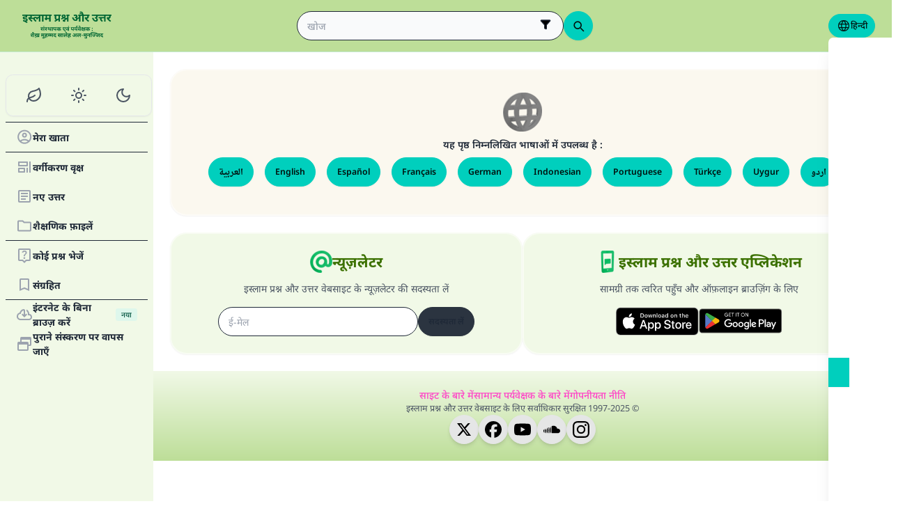

--- FILE ---
content_type: application/javascript; charset=utf-8
request_url: https://files.zadapps.info/m.islamqa.info/next-builds/1.2.332/_next/static/chunks/3763-e94e18fc2808dc76.js
body_size: 16060
content:
try{!function(){var e="undefined"!=typeof window?window:"undefined"!=typeof global?global:"undefined"!=typeof globalThis?globalThis:"undefined"!=typeof self?self:{},t=(new e.Error).stack;t&&(e._sentryDebugIds=e._sentryDebugIds||{},e._sentryDebugIds[t]="b06120f8-fc93-4089-9036-bbe069919319",e._sentryDebugIdIdentifier="sentry-dbid-b06120f8-fc93-4089-9036-bbe069919319")}()}catch(e){}"use strict";(self.webpackChunk_N_E=self.webpackChunk_N_E||[]).push([[3763],{11600:(e,t,a)=>{a.d(t,{_:()=>n});var r=a(92998);let n=function(){let e=arguments.length>0&&void 0!==arguments[0]?arguments[0]:{},t=arguments.length>1&&void 0!==arguments[1]?arguments[1]:{};if(r.F9&&!1===r.S$)return globalThis.__paraglide_ssr.general__wasl(e);let a=t.locale??(0,r.JK)();return((0,r.fQ)("general__wasl",a),"ar"===a)?`وصل`:"bn"===a?`ওয়াসল`:"en"===a||"es"===a?"Wasl":"fa"===a?`وصل`:"fr"===a?"wasl":"ge"===a?"Angekommen":"hi"===a?`जारी रखें`:"id"===a?"lanjutkan":"pt"===a?"wasl":"ru"===a||"ta"===a||"tg"===a?"Wasl":"tr"===a?"wasl":"ug"===a?`كەلدى`:"ur"===a?`وصل`:`送达`}},21756:(e,t,a)=>{a.d(t,{R:()=>s});var r=a(41461),n=a(36846),l=a(96101),i=a(61753);let s=()=>{let e,t=(0,r.c)(3),{navigate:a}=(0,n.k)(),s=(()=>{let e,t=(0,r.c)(2),{connected:a}=(0,l.d)();return t[0]!==a?(e=e=>{let{q:t,type:r,operator:n,filters:l,search_engine:s}=e,o=void 0===l?[]:l,c=a&&(!s||s===i.pM[0]),d=new URLSearchParams;return c?d.set("q",t):(d.set("q",t),r&&d.set("type",r),n&&d.set("operator",n),o&&d.set("fields",o.join(",")),s&&d.set("search_engine",s)),d.toString()},t[0]=a,t[1]=e):e=t[1],e})();return t[0]!==s||t[1]!==a?(e=async e=>{if(!e.q)return;let t=s(e);await a(`/search?${t}`)},t[0]=s,t[1]=a,t[2]=e):e=t[2],e}},22639:(e,t,a)=>{a.d(t,{O:()=>l});var r=a(56387),n=a(41461);let l=e=>{let t,a=(0,n.c)(3),{children:l,className:i}=e,s=`tw-px-2 tw-text-center tw-text-base tw-text-gray-600 dark:tw-text-gray-200 ${i||""}`;return a[0]!==l||a[1]!==s?(t=(0,r.jsx)("p",{className:s,children:l}),a[0]=l,a[1]=s,a[2]=t):t=a[2],t}},24876:(e,t,a)=>{a.d(t,{K8:()=>c,rE:()=>s});var r=a(19851),n=a(16611),l=a(5951);let i="lastsync_v3";function s(){let{data:e,mutate:t}=(0,l.Ay)({__key:i},o);return{lastSync:e||{},updateLastSync:(0,n.useCallback)((e,a)=>t(async t=>{a||delete t?.[e];let n=a?{...t,[e]:a}:{...t};return await r.p.set({key:i,value:JSON.stringify(n)}).catch(e=>{console.error("Error setting Preferences:",i,e)}),n},{revalidate:!1}),[t])}}async function o(){try{var e;let t=await r.p.get({key:i});if(!t.value)return{};let a=JSON.parse(t.value);if(e=a,"object"!=typeof e||null===e)return{};return a}catch(e){return console.warn("unable to parse lastSync"),{}}}async function c(e){return!!(await o())[e]}},27105:(e,t,a)=>{a.d(t,{e:()=>r});function r(){try{window.scrollTo({behavior:"smooth",top:0,left:0})}catch(e){window.scrollTo(0,0)}}},33620:(e,t,a)=>{a.d(t,{z:()=>l});var r=a(56387),n=a(41461);let l=e=>{let t,a,l,i,s,o,c,d=(0,n.c)(14);d[0]!==e?({label:l,className:t,error:a,...i}=e,d[0]=e,d[1]=t,d[2]=a,d[3]=l,d[4]=i):(t=d[1],a=d[2],l=d[3],i=d[4]);let u=`tw-checkbox tw-checkbox-primary ${a?"tw-checkbox-error":""} ${t||""}`;d[5]!==i||d[6]!==u?(s=(0,r.jsx)("input",{...i,type:"checkbox",className:u}),d[5]=i,d[6]=u,d[7]=s):s=d[7];let h=`tw-text-base ${a?"tw-text-error":""} ${i.disabled?"tw-text-gray-400":""}`;return d[8]!==l||d[9]!==h?(o=(0,r.jsx)("span",{className:h,children:l}),d[8]=l,d[9]=h,d[10]=o):o=d[10],d[11]!==s||d[12]!==o?(c=(0,r.jsxs)("label",{className:"tw-flex tw-items-center tw-gap-2 tw-cursor-pointer  tw-w-full",children:[s,o]}),d[11]=s,d[12]=o,d[13]=c):c=d[13],c}},34309:(e,t,a)=>{a.d(t,{a:()=>s});var r=a(56387),n=a(41461),l=a(18691),i=a(93089);let s=e=>{let t,a=(0,n.c)(4),s=e.width||32,o=e.height||32;return a[0]!==e.loading||a[1]!==s||a[2]!==o?(t=(0,r.jsx)(l.O,{src:i.default,alt:"answer",width:s,height:o,loading:e.loading}),a[0]=e.loading,a[1]=s,a[2]=o,a[3]=t):t=a[3],t}},53413:(e,t,a)=>{a.d(t,{P:()=>n});var r=a(92998);let n=function(){let e=arguments.length>0&&void 0!==arguments[0]?arguments[0]:{},t=arguments.length>1&&void 0!==arguments[1]?arguments[1]:{};if(r.F9&&!1===r.S$)return globalThis.__paraglide_ssr.elastic_phrases__search(e);let a=t.locale??(0,r.JK)();return((0,r.fQ)("elastic_phrases__search",a),"ar"===a)?`بحث`:"bn"===a?`অনুসন্ধান`:"en"===a?"search":"es"===a?`B\xfasqueda`:"fa"===a?`جستجو`:"fr"===a?"Rechercher":"ge"===a?"Suche":"hi"===a?`खोजें`:"id"===a?"Mencari":"pt"===a?"Pesquisa":"ru"===a?`Поиск`:"ta"===a?`தேடல்`:"tg"===a?`Ҷустуҷӯ`:"tr"===a?"arama":"ug"===a?`ئىزدەش`:"ur"===a?`تلاش`:`搜尋`}},54517:(e,t,a)=>{a.d(t,{t:()=>n});var r=a(92998);let n=function(){let e=arguments.length>0&&void 0!==arguments[0]?arguments[0]:{},t=arguments.length>1&&void 0!==arguments[1]?arguments[1]:{};if(r.F9&&!1===r.S$)return globalThis.__paraglide_ssr.general__not_display_window_again(e);let a=t.locale??(0,r.JK)();return((0,r.fQ)("general__not_display_window_again",a),"ar"===a)?`لا تعرض هذه النافذة مجددًا`:"bn"===a?`এই উইন্ডোটি আর দেখা যাবে না`:"en"===a?"Don't show this window again":"es"===a?"No mostrar esta ventana de nuevo":"fa"===a?`این پنجره را دوباره نشان نده`:"fr"===a?`Ne plus afficher cette fen\xeatre`:"ge"===a?"Dieses Fenster nicht mehr anzeigen":"hi"===a?`इस विंडो को दोबारा न दिखाएँ`:"id"===a?"Jangan tampilkan jendela ini lagi":"pt"===a?`N\xe3o mostrar esta janela novamente`:"ru"===a?`Больше не показывать это окно`:"ta"===a?`இந்த விண்டோவை மீண்டும் காட்ட வேண்டாம்`:"tg"===a?`Ин равзанаро дигар нишон надиҳед`:"tr"===a?`Bu pencereyi bir daha g\xf6sterme`:"ug"===a?`بۇ كۆزنەكنى قايتا كۆرسەتمەڭ`:"ur"===a?`یہ ونڈو دوبارہ نہ دکھائیں`:`不要再显示此窗口`}},62956:(e,t,a)=>{a.d(t,{S:()=>d});var r=a(56387),n=a(41461),l=a(67749),i=a(46623),s=a(25191),o=a(16611),c=a(71013);let d=e=>{let t,a,d,w,f,g,m,b,_,p,x,v,y,k,j,A,S,N,T,C,F=(0,n.c)(89),{options:$,label:q,isLoading:E,name:Q,placeholder:z,required:I,forceSelection:M,inputClassname:L,helperText:J,onSelect:P,onBlur:R,onChange:D,onSubmit:K,inputRef:U,initialKey:O,noToggle:W,noFilter:B,textFieldProps:G,defaultValue:V}=e;F[0]!==V?(t=()=>V||"",F[0]=V,F[1]=t):t=F[1];let[H,X]=(0,o.useState)(t),[Y,Z]=(0,o.useState)(u);F[2]!==H||F[3]!==B||F[4]!==$?(a=B?$:$.filter(e=>e.value.toLowerCase().includes(H.toLowerCase())),F[2]=H,F[3]=B,F[4]=$,F[5]=a):a=F[5];let ee=a;F[6]===Symbol.for("react.memo_cache_sentinel")?(d=e=>{let{inputValue:t}=e;X(t||"")},F[6]=d):d=F[6],F[7]!==P?(w=e=>{let{selectedItem:t}=e;Z(t||null),X(t?.value??""),t&&P?.(t)},F[7]=P,F[8]=w):w=F[8],F[9]!==ee||F[10]!==H||F[11]!==Y||F[12]!==w?(f={items:ee,selectedItem:Y,inputValue:H,onInputValueChange:d,onSelectedItemChange:w,itemToString:h},F[9]=ee,F[10]=H,F[11]=Y,F[12]=w,F[13]=f):f=F[13];let{isOpen:et,getToggleButtonProps:ea,getMenuProps:er,getInputProps:en,highlightedIndex:el,getItemProps:ei,selectItem:es,openMenu:eo}=(0,l.Bp)(f),ec=(0,o.useRef)(O),ed=(0,o.useRef)($);F[14]===Symbol.for("react.memo_cache_sentinel")?(g=()=>{let e=ed.current.find(e=>e.key===ec.current);e&&(Z(e),X(e.value))},m=[],F[14]=g,F[15]=m):(g=F[14],m=F[15]),(0,o.useEffect)(g,m),F[16]!==es?(b=()=>{Z(null),X(""),es(null)},F[16]=es,F[17]=b):b=F[17];let eu=b;if(F[18]!==G?(_=G||{},F[18]=G,F[19]=_):_=F[19],F[20]!==_?({endAdornment:p,...x}=_,F[20]=_,F[21]=p,F[22]=x):(p=F[21],x=F[22]),F[23]!==M||F[24]!==en||F[25]!==el||F[26]!==U||F[27]!==H||F[28]!==Q||F[29]!==R||F[30]!==D||F[31]!==K||F[32]!==eo||F[33]!==$||F[34]!==es||F[35]!==Y){let e,t;F[37]!==el||F[38]!==K?(e=e=>{"Enter"===e.key&&-1===el&&K?.()},F[37]=el,F[38]=K,F[39]=e):e=F[39],F[40]!==M||F[41]!==H||F[42]!==Q||F[43]!==R||F[44]!==D||F[45]!==$||F[46]!==es||F[47]!==Y?(t=e=>{if(R?.(e),!M)return;let t=(H||"").trim(),a=$.find(e=>e.value.toLowerCase()===t.toLowerCase());a?(Z(a),es(a),X(a.value),D?.({target:{name:Q,value:a.key}})):Y?(X(Y.value),D?.({target:{name:Q,value:Y.key}})):(X(""),es(null),D?.({target:{name:Q,value:""}}))},F[40]=M,F[41]=H,F[42]=Q,F[43]=R,F[44]=D,F[45]=$,F[46]=es,F[47]=Y,F[48]=t):t=F[48],v=en({suppressHydrationWarning:!0,onFocus(){setTimeout(eo,200)},onKeyDown:e,ref:U||void 0,onBlur:t}),F[23]=M,F[24]=en,F[25]=el,F[26]=U,F[27]=H,F[28]=Q,F[29]=R,F[30]=D,F[31]=K,F[32]=eo,F[33]=$,F[34]=es,F[35]=Y,F[36]=v}else v=F[36];F[49]!==D?(y=e=>{D?.(e),X(e.target.value)},F[49]=D,F[50]=y):y=F[50],F[51]!==eu||F[52]!==p||F[53]!==ea||F[54]!==E||F[55]!==et||F[56]!==W||F[57]!==Y?(k=E?(0,r.jsxs)(r.Fragment,{children:[(0,r.jsx)("span",{className:"tw-loading tw-loading-spinner tw-text-primary"}),p]}):(0,r.jsxs)(r.Fragment,{children:[Y&&(0,r.jsx)("button",{type:"button",onClick:eu,className:"tw-p-1 tw-text-gray-400 hover:tw-text-gray-600 tw-transition-colors",children:(0,r.jsx)(i.A,{size:16})}),W?null:(0,r.jsx)("button",{type:"button",...ea(),className:"tw-p-1 tw-text-gray-400 hover:tw-text-gray-600 tw-transition-colors",children:(0,r.jsx)(s.A,{size:16,className:`tw-transform tw-transition-transform ${et?"tw-rotate-180":""}`})}),p]}),F[51]=eu,F[52]=p,F[53]=ea,F[54]=E,F[55]=et,F[56]=W,F[57]=Y,F[58]=k):k=F[58];let eh=`tw-w-full ${L}`;F[59]!==J||F[60]!==q||F[61]!==Q||F[62]!==z||F[63]!==I||F[64]!==x||F[65]!==v||F[66]!==y||F[67]!==k||F[68]!==eh?(j=(0,r.jsx)(c.m,{...v,onChange:y,label:q,endAdornment:k,className:eh,name:Q,placeholder:z,required:I,helperText:J,...x}),F[59]=J,F[60]=q,F[61]=Q,F[62]=z,F[63]=I,F[64]=x,F[65]=v,F[66]=y,F[67]=k,F[68]=eh,F[69]=j):j=F[69],F[70]!==er?(A=er(),F[70]=er,F[71]=A):A=F[71];let ew=`tw-absolute tw-z-10 tw-w-full tw-mt-1 tw-bg-white tw-border tw-border-gray-300 tw-rounded-md tw-shadow-lg tw-max-h-60 tw-overflow-auto ${et&&ee.length>0?"tw-block":"tw-hidden"}`;return F[72]!==ee||F[73]!==ei||F[74]!==el||F[75]!==et?(S=et&&ee.map((e,t)=>(0,r.jsx)("li",{"data-sut":"SUT_search_suggestion",...ei({item:e,index:t}),className:`tw-px-3 tw-py-2 tw-cursor-pointer tw-select-none ${el===t?"tw-bg-blue-100 tw-text-blue-800":"tw-text-gray-900 hover:tw-bg-gray-50"}`,children:e.value},`${e.key}-${t}`)),F[72]=ee,F[73]=ei,F[74]=el,F[75]=et,F[76]=S):S=F[76],F[77]!==ee||F[78]!==H||F[79]!==et?(N=et&&0===ee.length&&H&&(0,r.jsx)("li",{className:"tw-px-3 tw-py-2 tw-text-gray-500 tw-italic",children:"No results"}),F[77]=ee,F[78]=H,F[79]=et,F[80]=N):N=F[80],F[81]!==A||F[82]!==ew||F[83]!==S||F[84]!==N?(T=(0,r.jsx)("div",{className:"tw-relative",children:(0,r.jsxs)("ul",{...A,className:ew,children:[S,N]})}),F[81]=A,F[82]=ew,F[83]=S,F[84]=N,F[85]=T):T=F[85],F[86]!==j||F[87]!==T?(C=(0,r.jsxs)("div",{className:"tw-w-full",children:[j,T]}),F[86]=j,F[87]=T,F[88]=C):C=F[88],C};function u(){return null}function h(e){return e?.value||""}},71396:(e,t,a)=>{a.d(t,{A:()=>ea});var r=a(56387),n=a(41461),l=a(82132),i=a(62677),s=a(16611),o=a(24876),c=a(92998);let d=function(){let e=arguments.length>0&&void 0!==arguments[0]?arguments[0]:{},t=arguments.length>1&&void 0!==arguments[1]?arguments[1]:{};if(c.F9&&!1===c.S$)return globalThis.__paraglide_ssr.header__search(e);let a=t.locale??(0,c.JK)();return((0,c.fQ)("header__search",a),"ar"===a)?`البحث`:"bn"===a?`অনুসন্ধান`:"en"===a?"search":"es"===a?`B\xfasqueda`:"fa"===a?`جستجو`:"fr"===a?"Recherche":"ge"===a?"Suchen":"hi"===a?`खोज`:"id"===a?"Cari":"pt"===a?"Pesquisar":"ru"===a?`Поиск`:"ta"===a?`தேடல்`:"tg"===a?`Ҷустуҷӯ`:"tr"===a?"Arama":"ug"===a?`ئىزدەش`:"ur"===a?`تلاش`:`搜索`};var u=a(71207),h=a(96101),w=a(33680),f=a(61753),g=a(69353),m=a(43436);let b=function(){let e=arguments.length>0&&void 0!==arguments[0]?arguments[0]:{},t=arguments.length>1&&void 0!==arguments[1]?arguments[1]:{};if(c.F9&&!1===c.S$)return globalThis.__paraglide_ssr.search__search_about(e);let a=t.locale??(0,c.JK)();return((0,c.fQ)("search__search_about",a),"ar"===a)?`البحث عن`:"bn"===a?`সম্পর্কে অনুসন্ধান করুন`:"en"===a?"search about":"es"===a?"Buscar sobre":"fa"===a?`جستجو در مورد`:"fr"===a?"Rechercher sur":"ge"===a?"Nach etwas suchen":"hi"===a?`के बारे में खोजें`:"id"===a?"Cari tahu tentang":"pt"===a?"Pesquisar sobre":"ru"===a?`Поиск о`:"ta"===a?`தேடு`:"tg"===a?"search about":"tr"===a?`Hakkında ara`:"ug"===a?`ھەققىدە ئىزدەش`:"ur"===a?`کے بارے میں تلاش`:`搜索关于`},_=function(){let e=arguments.length>0&&void 0!==arguments[0]?arguments[0]:{},t=arguments.length>1&&void 0!==arguments[1]?arguments[1]:{};if(c.F9&&!1===c.S$)return globalThis.__paraglide_ssr.mobile__search__clear_filter(e);let a=t.locale??(0,c.JK)();return((0,c.fQ)("mobile__search__clear_filter",a),"ar"===a)?`إزالة التصفية`:"bn"===a?`ফিল্টার মুছুন`:"en"===a?"Clear filter":"es"===a?"Borrar filtro":"fa"===a?`پاک کردن فیلتر`:"fr"===a?"Effacer les filtres":"ge"===a?`Filter l\xf6schen`:"hi"===a?`फ़िल्टर हटाएँ`:"id"===a?"Hapus Filternya":"pt"===a?"Limpar filtro":"ru"===a?`Удалить фильтр`:"ta"===a?`பில்டரை நீக்கவும்`:"tg"===a?`Пок кардани филтр`:"tr"===a?"Filtrelemeyi silin":"ug"===a?`تاللانغاننى ئۆچۈرۈش`:"ur"===a?`فلٹر ختم کریں`:`移除筛选`},p=function(){let e=arguments.length>0&&void 0!==arguments[0]?arguments[0]:{},t=arguments.length>1&&void 0!==arguments[1]?arguments[1]:{};if(c.F9&&!1===c.S$)return globalThis.__paraglide_ssr.mobile__offline__offline_search_message(e);let a=t.locale??(0,c.JK)();return((0,c.fQ)("mobile__offline__offline_search_message",a),"ar"===a)?`فلاتر البحث تعمل في حال اتصالك بالانترنت.`:"bn"===a?`আপনার ইন্টারনেট সংযোগ থাকাবস্থায় সার্চ ফিল্টার কাজ করবে`:"en"===a?"Search filters work when you are online.":"es"===a?`Los filtros de b\xfasqueda funcionan solo si usted tiene conexi\xf3n a internet`:"fa"===a?`فیلترهای جستجو هنگام وصل شدن شما به اینترنت کار می‌کند`:"fr"===a?"Les filtres de recherche fonctionnent en cas de connexion.":"ge"===a?"Die Filtersuche funktioniert bei vorhandener Internetverbindung":"hi"===a?`खोज फ़िल्टर केवल आपके ऑनलाइन होने की स्थिति में काम करते हैं।`:"id"===a?"Filter pencarian berfungsi jika Anda online":"pt"===a?`Os filtros de pesquisa funcionar\xe3o se estiver online`:"ru"===a?`Фильтры поиска работают при соединении с сетью Интернет`:"ta"===a?`நீங்கள் இணையத்துடன் இணைக்கப்பட்டிருக்கும் போது தேடல் வடிப்பான்கள் வேலை செய்யும்`:"tg"===a?`Филтрҳои ҷустуҷӯ ҳангоми пайвастшавӣ ба интернет кор мекунанд`:"tr"===a?`Arama filtreleri, \xe7evrimi\xe7i olduğunuzda \xe7alışır`:"ug"===a?`ئىزدەش سۈزگۈچلىرى ئىنتىرنىتقا ئۇلانغان ۋاقتىڭىزدا ئىشلەيدۇ`:"ur"===a?`انٹرنیٹ سے رابطہ بحال ہو تو سرچ فلٹرز فعال ہوتے ہیں۔`:`搜索筛选器在您连接到互联网时可用。`};var x=a(53413);let v=function(){let e=arguments.length>0&&void 0!==arguments[0]?arguments[0]:{},t=arguments.length>1&&void 0!==arguments[1]?arguments[1]:{};if(c.F9&&!1===c.S$)return globalThis.__paraglide_ssr.elastic_phrases__search_engine(e);let a=t.locale??(0,c.JK)();return((0,c.fQ)("elastic_phrases__search_engine",a),"ar"===a)?`نوع محرك البحث:`:"bn"===a?`সার্চ ইঞ্জিনের ধরণ:`:"en"===a?"Type of search engine:":"es"===a?"Motor de busqueda:":"fa"===a?`نوع جستجوگر:`:"fr"===a?"Type de moteur de recherche:":"ge"===a?"Die Art der Suchmaschine.":"hi"===a?`खोज इंजन का प्रकार:`:"id"===a?"macam mesin pencari:":"pt"===a?"tipo de ferramenta de pesquisa:":"ru"===a?`Вид поисковой системы:`:"ta"===a?`ப்ரோஸர் வகை`:"tg"===a?`Навъи қисми ҷустуҷӯ:`:"tr"===a?`Arama motoru t\xfcr\xfc:`:"ug"===a?`ئىزدەش ماتورىنىڭ تۈرى`:"ur"===a?`سرچ انجن کی نوعیت:`:`搜索引擎類型:`},y=function(){let e=arguments.length>0&&void 0!==arguments[0]?arguments[0]:{},t=arguments.length>1&&void 0!==arguments[1]?arguments[1]:{};if(c.F9&&!1===c.S$)return globalThis.__paraglide_ssr.elastic_phrases__google_search_engine(e);let a=t.locale??(0,c.JK)();return((0,c.fQ)("elastic_phrases__google_search_engine",a),"ar"===a)?`جوجل`:"bn"===a?`গুগল`:"en"===a||"es"===a?"Google":"fa"===a?`گوگل`:"fr"===a||"ge"===a?"Google":"hi"===a?`गूगल`:"id"===a||"pt"===a?"google":"ru"===a?"Google":"ta"===a?`கூகுள்`:"tg"===a||"tr"===a?"Google":"ug"===a?`گوگلى ئارقىلىق ئىزدەش`:"ur"===a?`گوگل`:"google"},k=function(){let e=arguments.length>0&&void 0!==arguments[0]?arguments[0]:{},t=arguments.length>1&&void 0!==arguments[1]?arguments[1]:{};if(c.F9&&!1===c.S$)return globalThis.__paraglide_ssr.elastic_phrases__website_search_engine(e);let a=t.locale??(0,c.JK)();return((0,c.fQ)("elastic_phrases__website_search_engine",a),"ar"===a)?`داخلي`:"bn"===a?`অভ্যন্তরীণ`:"en"===a?"Internal":"es"===a?"Privado":"fa"===a?`داخلی`:"fr"===a?`Int\xe9rieur`:"ge"===a?"Intern":"hi"===a?`आंतरिक`:"id"===a?"internal":"pt"===a?"interno":"ru"===a?`Внутренний`:"ta"===a?`உள்பகுதி`:"tg"===a?`Дохилӣ`:"tr"===a?`Site i\xe7i`:"ug"===a?`خىزمەت دائىرىسىدە ئىزدەش`:"ur"===a?`داخلی`:`內部的`},j=function(){let e=arguments.length>0&&void 0!==arguments[0]?arguments[0]:{},t=arguments.length>1&&void 0!==arguments[1]?arguments[1]:{};if(c.F9&&!1===c.S$)return globalThis.__paraglide_ssr.elastic_phrases__search_in(e);let a=t.locale??(0,c.JK)();return((0,c.fQ)("elastic_phrases__search_in",a),"ar"===a)?`البحث في:`:"bn"===a?`অনুসন্ধানের ক্ষেত্র:`:"en"===a?"Search in:":"es"===a?"Buscar en:":"fa"===a?`جستجو در:`:"fr"===a?"Rechercher dans :":"ge"===a?"Suche in:":"hi"===a?`में खोजें:`:"id"===a?"Pencarian Pada (tema):":"pt"===a?"Procure em:":"ru"===a?`Искать в:`:"ta"===a?`தேடல்_ல்:`:"tg"===a?`Ҷустуҷӯ дар:`:"tr"===a?"de arama:":"ug"===a?`ئارقىلىق ئىزدەش:`:"ur"===a?`تلاش کی جگہ:`:`搜尋:`};var A=a(86154),S=a(56091),N=a(75735),T=a(33620);let C=e=>{let t,a,l,i,s,o,c,d,w,g,_,p=(0,n.c)(43),{open:x,onSubmit:v,searchParams:y,changeFilter:k,changeType:j,changeOperator:N,changeEngine:T}=e,{lang:C}=(0,u.o)(),I=C.key,{connected:M}=(0,h.d)();p[0]!==x?(t={init:x},p[0]=x,p[1]=t):t=p[1];let L=(0,m.m)(t);p[2]!==L?(a=L||{},p[2]=L,p[3]=a):a=p[3];let{default_operator:J}=a,{type:P,filters:R,search_engine:D}=y;p[4]!==k?(l=e=>{let t=A.L[e.target.value];t&&k(t)},p[4]=k,p[5]=l):l=p[5];let K=l;p[6]!==T?(i=e=>{T(e)},p[6]=T,p[7]=i):i=p[7];let U=i;p[8]!==j?(s=e=>j(e),p[8]=j,p[9]=s):s=p[9];let O=s;p[10]!==N||p[11]!==j||p[12]!==J?(o=()=>{j(null),N(J||"OR")},p[10]=N,p[11]=j,p[12]=J,p[13]=o):o=p[13];let W=o,{appSettings:B}=(0,S.I)(),G=!M,V=B?.disable_google_search?f.pM[1]:M?D||f.pM[0]:f.pM[1],H=V===f.pM[0]||!M,X=V!==f.pM[1],Y=!M;return p[14]!==B?.disable_google_search||p[15]!==V||p[16]!==G||p[17]!==U||p[18]!==C.key?(c=!B?.disable_google_search&&(0,r.jsxs)(r.Fragment,{children:[(0,r.jsx)(E,{lang:C.key,disabled:G,value:V,onChange:U}),(0,r.jsx)("hr",{className:"tw-mt-1.5 tw-mb-3"})]}),p[14]=B?.disable_google_search,p[15]=V,p[16]=G,p[17]=U,p[18]=C.key,p[19]=c):c=p[19],p[20]!==L||p[21]!==R||p[22]!==K||p[23]!==O||p[24]!==C.key||p[25]!==I||p[26]!==H||p[27]!==P||p[28]!==X?(d=!X&&(0,r.jsxs)(r.Fragment,{children:[(0,r.jsxs)("div",{className:"",children:[(0,r.jsx)("p",{className:"tw-font-medium tw-text-[.9rem]  first-letter:tw-uppercase",children:b(void 0,{locale:I})}),(0,r.jsx)(z,{disabled:X,value:P,onChange:O,lang:C.key})]}),(0,r.jsx)("div",{children:L&&(0,r.jsx)(Q,{lang:C.key,disabled:H,type:P,filters:R,onChange:K,config:L})})]}),p[20]=L,p[21]=R,p[22]=K,p[23]=O,p[24]=C.key,p[25]=I,p[26]=H,p[27]=P,p[28]=X,p[29]=d):d=p[29],p[30]!==W||p[31]!==C.key||p[32]!==v||p[33]!==X?(w=!X&&(0,r.jsxs)("div",{className:"tw-flex tw-items-center tw-flex-col tw-justify-between tw-gap-2 tw-mt-1",children:[(0,r.jsx)(F,{onClick:W,lang:C.key}),(0,r.jsx)(q,{onClick:v,lang:C.key})]}),p[30]=W,p[31]=C.key,p[32]=v,p[33]=X,p[34]=w):w=p[34],p[35]!==C.key||p[36]!==Y?(g=Y&&(0,r.jsx)($,{lang:C.key}),p[35]=C.key,p[36]=Y,p[37]=g):g=p[37],p[38]!==g||p[39]!==c||p[40]!==d||p[41]!==w?(_=(0,r.jsxs)("div",{className:"tw-flex tw-flex-col tw-p-1.5 md:tw-p-2 tw-bg-base-100 dark:tw-bg-gray-800","data-sut":"SUT-search-filter-panel",children:[c,d,w,g]}),p[38]=g,p[39]=c,p[40]=d,p[41]=w,p[42]=_):_=p[42],_},F=e=>{let t,a,l=(0,n.c)(5),{onClick:i,lang:s}=e;return l[0]!==s?(t=_(void 0,{locale:s}),l[0]=s,l[1]=t):t=l[1],l[2]!==i||l[3]!==t?(a=(0,r.jsx)("button",{"data-sut":"button-clear-filters",onClick:i,className:"tw-capitalize tw-font-medium tw-btn tw-btn-block tw-rounded-full tw-btn-ghost tw-text-base tw-border-gray-200 tw-border-2 dark:tw-border-gray-700",children:t}),l[2]=i,l[3]=t,l[4]=a):a=l[4],a};function $(e){let t,a,l,i=(0,n.c)(5),s=e.lang;return i[0]===Symbol.for("react.memo_cache_sentinel")?(t=(0,r.jsx)(g.A,{width:18,height:18}),i[0]=t):t=i[0],i[1]!==s?(a=p(void 0,{locale:s}),i[1]=s,i[2]=a):a=i[2],i[3]!==a?(l=(0,r.jsxs)("p",{className:"tw-flex tw-items-center tw-text-base tw-text-secondary tw-mt-2 tw-gap-1","data-sut":"offline-search-message",children:[t,a]}),i[3]=a,i[4]=l):l=i[4],l}let q=e=>{let t,a,i,s=(0,n.c)(6),{onClick:o,lang:c}=e;return s[0]===Symbol.for("react.memo_cache_sentinel")?(t=(0,r.jsx)(l.C,{}),s[0]=t):t=s[0],s[1]!==c?(a=x.P(void 0,{locale:c}),s[1]=c,s[2]=a):a=s[2],s[3]!==o||s[4]!==a?(i=(0,r.jsxs)("button",{"data-sut":"SUT_search_button_in_advanced_search",className:"tw-btn tw-btn-primary tw-btn-block tw-font-medium tw-rounded-full tw-text-base tw-capitalize",onClick:o,children:[t,a]}),s[3]=o,s[4]=a,s[5]=i):i=s[5],i},E=e=>{let t,a,l,i,s,o,c,d,u,h,w=(0,n.c)(28),{value:g,onChange:m,disabled:b,lang:_}=e;w[0]!==_?(t=v(void 0,{locale:_}),w[0]=_,w[1]=t):t=w[1],w[2]!==t?(a=(0,r.jsx)("legend",{id:"search-engine-label",className:"tw-text-[.9rem] tw-mb-1 tw-font-medium max-md:tw-hidden",children:t}),w[2]=t,w[3]=a):a=w[3];let p=g===f.pM[0];w[4]!==m?(l=()=>m(f.pM[0]),w[4]=m,w[5]=l):l=w[5],w[6]!==_?(i=y(void 0,{locale:_}),w[6]=_,w[7]=i):i=w[7],w[8]!==b||w[9]!==p||w[10]!==l||w[11]!==i?(s=(0,r.jsx)(I,{"data-sut":"google-search-option",selected:p,disabled:b,onClick:l,children:i}),w[8]=b,w[9]=p,w[10]=l,w[11]=i,w[12]=s):s=w[12];let x=g===f.pM[1];return w[13]!==m?(o=()=>m(f.pM[1]),w[13]=m,w[14]=o):o=w[14],w[15]!==_?(c=k(void 0,{locale:_}),w[15]=_,w[16]=c):c=w[16],w[17]!==b||w[18]!==x||w[19]!==o||w[20]!==c?(d=(0,r.jsx)(I,{"data-sut":"internal-search-option",selected:x,disabled:b,onClick:o,children:c}),w[17]=b,w[18]=x,w[19]=o,w[20]=c,w[21]=d):d=w[21],w[22]!==d||w[23]!==s?(u=(0,r.jsxs)("div",{className:"tw-flex tw-gap-2",children:[s,d]}),w[22]=d,w[23]=s,w[24]=u):u=w[24],w[25]!==u||w[26]!==a?(h=(0,r.jsx)(r.Fragment,{children:(0,r.jsxs)("fieldset",{"data-sut":"SUT_search_control_engine",className:"tw-w-full",children:[a,u]})}),w[25]=u,w[26]=a,w[27]=h):h=w[27],h},Q=e=>{let t,a,l,i,s,o=(0,n.c)(15),{type:c,onChange:d,config:u,filters:h,disabled:w,lang:f}=e,g=c?u.types[c]:u.types.answer;return u.types.answer?.fields?.length===0?null:(o[0]!==f?(t=j(void 0,{locale:f}),o[0]=f,o[1]=t):t=o[1],o[2]!==t?(a=(0,r.jsx)("div",{className:"tw-mb-1 tw-text-[0.9rem] tw-font-medium tw-text-gray-500 dark:tw-text-gray-400",children:t}),o[2]=t,o[3]=a):a=o[3],o[4]!==w||o[5]!==h||o[6]!==d||o[7]!==g?.fields||o[8]!==c?(l=g?.fields.map(e=>{let{key:t,label:a}=e;return(0,r.jsx)(T.z,{"data-gtm":"search-filter-field",disabled:w||!c,checked:h&&h.indexOf(t)>-1,value:t,onChange:d,label:a},t)}),o[4]=w,o[5]=h,o[6]=d,o[7]=g?.fields,o[8]=c,o[9]=l):l=o[9],o[10]!==l?(i=(0,r.jsx)("div",{className:"tw-grid tw-grid-cols-2 tw-gap-2",children:l}),o[10]=l,o[11]=i):i=o[11],o[12]!==a||o[13]!==i?(s=(0,r.jsxs)("div",{className:"tw-flex-1 tw-mb-2","data-sut":"SUT_search_field_filters_checks",children:[a,i]}),o[12]=a,o[13]=i,o[14]=s):s=o[14],s)},z=e=>{let t,a=(0,n.c)(5),{value:l,onChange:i,disabled:s,lang:o}=e;return a[0]!==s||a[1]!==o||a[2]!==i||a[3]!==l?(t=(0,r.jsx)("div",{"data-sut":"SUT_search_type_buttons",className:"tw-join tw-w-full tw-py-1 tw-px-[1px] tw-overflow-auto",children:Object.values(N.v).map(e=>{let{id:t,translation:a}=e;return(0,r.jsx)("button",{disabled:s,"data-sut":l===t?"content-type-selected":"","data-gtm":"search-filter-type",className:`${l===t?"tw-btn-primary tw-btn-active tw-btn-outline":"tw-btn-ghost"} tw-join-item tw-flex-1 tw-btn tw-border tw-border-solid tw-border-gray-200 dark:tw-border-gray-700`,onClick:()=>i(t),children:a(o)},t)})}),a[0]=s,a[1]=o,a[2]=i,a[3]=l,a[4]=t):t=a[4],t},I=e=>{let t,a=(0,n.c)(3),l=`tw-btn-primary tw-btn-outline tw-btn-sm tw-border-0 ${e.selected?"tw-btn-active":""} tw-btn tw-font-primary tw-capitalize`;return a[0]!==e||a[1]!==l?(t=(0,r.jsx)("button",{...e,className:l}),a[0]=e,a[1]=l,a[2]=t):t=a[2],t};var M=a(96467),L=a(43075),J=a(24795);let P=["ta"];async function R(e){if(e.q.length<2||P.indexOf(e.lang)>=0)return null;let t=L.Ay.get.search_ahead({lang:e.lang,q:e.q}),a=await (0,J.q)({url:t,signal:e.signal});return a?.TypeAhead||null}var D=a(36227);async function K(e){try{return await R({lang:e.lang,q:e.q})}catch(e){if(e instanceof DOMException&&"AbortError"===e.name)return null;throw e}}var U=a(62956);let O=e=>{let t,a,l,i,o,c,d,h=(0,n.c)(23),{placeholder:w,onSearch:f,endAdornment:g,htmlInputRef:m,defaultValue:b}=e,[_,p]=(0,s.useState)(b||""),{data:x,isValidating:v}=function(e){let t,a,r,l,i,o=(0,n.c)(12),[c,d]=(0,M._)("",2),{lang:h}=(0,u.o)();o[0]!==e||o[1]!==d?(t=()=>d(e),a=[d,e],o[0]=e,o[1]=d,o[2]=t,o[3]=a):(t=o[2],a=o[3]),(0,s.useEffect)(t,a),o[4]!==h||o[5]!==c?(r=c?.length>=2?{__key:"type_ahead",q:c,lang:h.key}:null,o[4]=h,o[5]=c,o[6]=r):r=o[6],o[7]===Symbol.for("react.memo_cache_sentinel")?(l={keepPreviousData:!0},o[7]=l):l=o[7];let{data:w,isValidating:f,isLoading:g}=(0,D.A)(r,K,l),m=w||null;return o[8]!==g||o[9]!==f||o[10]!==m?(i={data:m,isValidating:f,isLoading:g},o[8]=g,o[9]=f,o[10]=m,o[11]=i):i=o[11],i}(_);e:{let e;if(_.length<2){let e;h[0]===Symbol.for("react.memo_cache_sentinel")?(e=[],h[0]=e):e=h[0],t=e;break e}if(!x||0===x.length){let e;h[1]===Symbol.for("react.memo_cache_sentinel")?(e=[],h[1]=e):e=h[1],t=e;break e}h[2]!==x?(e=x.map(W),h[2]=x,h[3]=e):e=h[3],t=e}let y=t;h[4]!==f?(a=e=>{f(e.value)},h[4]=f,h[5]=a):a=h[5];let k=a;return h[6]!==y?(l=y.map(B),h[6]=y,h[7]=l):l=h[7],h[8]!==g?(i={type:"search",fullRound:!0,"data-sut":"SUT_search_input","data-gtm":"app-search-input",endAdornment:g},h[8]=g,h[9]=i):i=h[9],h[10]===Symbol.for("react.memo_cache_sentinel")?(o=async e=>(p(e.target.value),!0),h[10]=o):o=h[10],h[11]!==f||h[12]!==_?(c=()=>f(_),h[11]=f,h[12]=_,h[13]=c):c=h[13],h[14]!==b||h[15]!==k||h[16]!==m||h[17]!==v||h[18]!==w||h[19]!==l||h[20]!==i||h[21]!==c?(d=(0,r.jsx)(U.S,{label:"",name:"q",placeholder:w,defaultValue:b,options:l,required:!0,forceSelection:!1,inputClassname:"tw-font-medium tw-h-[42px",isLoading:v,noToggle:!0,noFilter:!0,textFieldProps:i,onChange:o,onSelect:k,onSubmit:c,inputRef:m}),h[14]=b,h[15]=k,h[16]=m,h[17]=v,h[18]=w,h[19]=l,h[20]=i,h[21]=c,h[22]=d):d=h[22],d};function W(e){return{value:e}}function B(e){return{value:e.value,key:e.value}}function G(e){let t,a,l,i,o,c,d,u=(0,n.c)(26),{open:h,children:w,withBackdrop:f,className:g,onClose:m,id:b,title:_,trapFocus:p}=e,x=void 0===b?"search-popover":b,v=void 0===_?"Search":_,y=void 0===p||p,k=(0,s.useRef)(null);u[0]!==m||u[1]!==h||u[2]!==y?(t=()=>{let e=e=>{"Escape"===e.key&&h&&m&&m()};return h&&k.current&&y&&k.current.focus(),document.addEventListener("keydown",e),()=>{document.removeEventListener("keydown",e)}},a=[h,m,y],u[0]=m,u[1]=h,u[2]=y,u[3]=t,u[4]=a):(t=u[3],a=u[4]),(0,s.useEffect)(t,a),u[5]!==m||u[6]!==h||u[7]!==f?(l=f&&h&&(0,r.jsx)("div",{onClick:m,className:"tw-fixed tw-inset-0 tw-bg-black tw-bg-opacity-20 tw-z-[1000]","aria-hidden":"true"}),u[5]=m,u[6]=h,u[7]=f,u[8]=l):l=u[8];let j=`${x}-title`,A=!h,S=y?-1:void 0,N=`tw-absolute tw-overflow-hidden tw-w-full md:tw-max-w-[400px] tw-bg-base-100 dark:tw-bg-gray-700 tw-rounded-xl tw-max-w-[calc(100vw-16px)] tw-collapse ${h?"tw-collapse-open":""} tw-z-[1000] tw-start-0 ${g||""}`,T=`${x}-title`;return u[9]!==T||u[10]!==v?(i=(0,r.jsx)("span",{id:T,className:"tw-sr-only",children:v}),u[9]=T,u[10]=v,u[11]=i):i=u[11],u[12]!==w||u[13]!==i?(o=(0,r.jsxs)("div",{className:"tw-collapse-content tw-p-0",children:[i,w]}),u[12]=w,u[13]=i,u[14]=o):o=u[14],u[15]!==x||u[16]!==h||u[17]!==o||u[18]!==j||u[19]!==A||u[20]!==S||u[21]!==N?(c=(0,r.jsx)("div",{ref:k,role:"dialog","aria-modal":h,"aria-labelledby":j,"aria-hidden":A,tabIndex:S,id:x,className:N,children:o}),u[15]=x,u[16]=h,u[17]=o,u[18]=j,u[19]=A,u[20]=S,u[21]=N,u[22]=c):c=u[22],u[23]!==c||u[24]!==l?(d=(0,r.jsxs)(r.Fragment,{children:[l,c]}),u[23]=c,u[24]=l,u[25]=d):d=u[25],d}var V=a(46623),H=a(19036);let X=function(){let e=arguments.length>0&&void 0!==arguments[0]?arguments[0]:{},t=arguments.length>1&&void 0!==arguments[1]?arguments[1]:{};if(c.F9&&!1===c.S$)return globalThis.__paraglide_ssr.mobile__offline__search_alert_title(e);let a=t.locale??(0,c.JK)();return((0,c.fQ)("mobile__offline__search_alert_title",a),"ar"===a)?`لا يوجد اتصال بالانترنت`:"bn"===a?`ইন্টারনেট সংযোগ নেই`:"en"===a?"No internet connection":"es"===a?`No hay conexi\xf3n a internet`:"fa"===a?`ارتباط اینترنت برقرار نیست`:"fr"===a?"Pas de connexion internet":"ge"===a?"Es ist keine Internetverbindung vorhanden.":"hi"===a?`इंटरनेट कनेक्शन नहीं है`:"id"===a?"tidak ada koneksi internet":"pt"===a?`Sem conex\xe3o \xe0 internet.`:"ru"===a?`Нет подключения к Интернету.`:"ta"===a?`இணைய இணைப்பு இல்லை`:"tg"===a?`Интернет пайваст нест`:"tr"===a?`İnternet bağlantısı yok`:"ug"===a?`ئىنتىرنىتقا ئۇلانماغلىق`:"ur"===a?`انٹرنیٹ سے رابطہ منقطع ہے۔`:`无网络连接`},Y=function(){let e=arguments.length>0&&void 0!==arguments[0]?arguments[0]:{},t=arguments.length>1&&void 0!==arguments[1]?arguments[1]:{};if(c.F9&&!1===c.S$)return globalThis.__paraglide_ssr.mobile__offline__search_alert_body(e);let a=t.locale??(0,c.JK)();return((0,c.fQ)("mobile__offline__search_alert_body",a),"ar"===a)?`لا يمكنك القيام بالبحث بدون اتصال سنقوم بتوفير هذه الخدمة مستقبلا.`:"bn"===a?`ইন্টারনেট ছাড়া অনুসন্ধানের সুযোগ সুলভ নয়; আমরা ভবিষ্যতে এ সেবাটি চালু করব`:"en"===a?"The application is currently operating offline. Offline search will be available in future versions.":"es"===a?`No puede realizar la b\xfasqueda sin conexi\xf3n. La b\xfasqueda sin conexi\xf3n estar\xe1 disponible en futuras versiones.`:"fa"===a?`جستجوی بدون اینترنت هنوز فراهم نیست. در نسخه‌های آینده این ویژگی را فراهم خواهیم ساخت`:"fr"===a?"Impossible d'envoyer hors connexion Le service sera disponible prochainement.":"ge"===a?`Die Suche ohne Internetverbindung ist nicht m\xf6glich. Dieser Dienst wird in Zukunft zur Verf\xfcgung gestellt.`:"hi"===a?`आप ऑफ़लाइन खोज नहीं कर सकते। हम भविष्य में यह सेवा प्रदान करेंगे।`:"id"===a?"Pencarian tanpa internet tidak tersedia, kami akan menyediakan layanan ini di masa depan":"pt"===a?`O aplicativo est\xe1 atualmente operando offline. A busca offline estar\xe1 dispon\xedvel em vers\xf5es futuras.`:"ru"===a?`Поиск без Интернета невозможен. В будущем мы предоставим такую услугу.`:"ta"===a?`இணைப்பு இல்லாமல் நீங்கள் தேட முடியாது, எதிர்காலத்தில் இந்த சேவையை வழங்குவோம்`:"tg"===a?`Шумо дар ҳоли берун аз хат будан ҷустуҷӯ карда наметавонед. Мо ин хизматрасониро дар оянда пешниҳод хоҳем кард.`:"tr"===a?`\xc7evrimdışı arama yapamazsınız. Bu hizmeti gelecekte sunacağız.`:"ug"===a?`ئىنتىرنىتسىز ئىزدەش خىزمىتى ھازىرچە يوق، مۇستەقبەلدە بۇ خىزمەتنى سۈنۈشقا تېرىشىىمىز`:"ur"===a?`انٹرنیٹ کے بغیر تلاش میسر نہیں ہے ، ہم مستقبل میں یہ خدمت فراہم کریں گے۔`:`您无法在离线状态下进行搜索，我们将在未来提供此功能。`},Z=e=>{var t;let a,l,i,s,o,c,d,h=(0,n.c)(15),{open:w,onClose:f}=e,{lang:g}=(0,u.o)(),m={title:X(void 0,{locale:t=g.key}),body:Y(void 0,{locale:t})};return h[0]===Symbol.for("react.memo_cache_sentinel")?(a=(0,r.jsx)(V.A,{width:20,height:20}),h[0]=a):a=h[0],h[1]!==f?(l=(0,r.jsx)(ee,{children:(0,r.jsx)("button",{"aria-label":"close",onClick:f,"data-sut":"offline-search-alert-close",className:"tw-btn tw-btn-circle tw-btn-ghost tw-btn-sm",children:a})}),h[1]=f,h[2]=l):l=h[2],h[3]===Symbol.for("react.memo_cache_sentinel")?(i=(0,r.jsx)(et,{children:(0,r.jsx)(H.A,{width:40,height:40,color:"#c39d42"})}),h[3]=i):i=h[3],h[4]!==m.title?(s=(0,r.jsx)("p",{className:"tw-font-bold tw-text-center tw-p-1",children:m.title}),h[4]=m.title,h[5]=s):s=h[5],h[6]!==m.body?(o=(0,r.jsx)("p",{className:"tw-text-center tw-p-0 tw-b-2 tw-px-1",children:m.body}),h[6]=m.body,h[7]=o):o=h[7],h[8]!==l||h[9]!==s||h[10]!==o?(c=(0,r.jsxs)("div",{className:"tw-p-2 tw-relative",children:[l,i,s,o]}),h[8]=l,h[9]=s,h[10]=o,h[11]=c):c=h[11],h[12]!==w||h[13]!==c?(d=(0,r.jsx)(G,{trapFocus:!1,open:w,"data-sut":"offline-search-alert",children:c}),h[12]=w,h[13]=c,h[14]=d):d=h[14],d},ee=e=>{let t,a,l,i=(0,n.c)(6);return i[0]!==e?({children:t,...a}=e,i[0]=e,i[1]=t,i[2]=a):(t=i[1],a=i[2]),i[3]!==t||i[4]!==a?(l=(0,r.jsx)("div",{...a,className:"tw-absolute tw-end-1 tw-top-1 tw-flex tw-justify-end tw-w-full",children:t}),i[3]=t,i[4]=a,i[5]=l):l=i[5],l},et=e=>{let t,a,l,i=(0,n.c)(6);return i[0]!==e?({children:t,...a}=e,i[0]=e,i[1]=t,i[2]=a):(t=i[1],a=i[2]),i[3]!==t||i[4]!==a?(l=(0,r.jsx)("div",{...a,className:"tw-flex tw-justify-center tw-w-full tw-mt-2",children:t}),i[3]=t,i[4]=a,i[5]=l):l=i[5],l},ea=e=>{let t,a,i,c,g,m,b,_,p,x,v,y,k,j,A,S,N,T,F=(0,n.c)(54),{hasAdvanced:$,onSubmit:q,initSearchParams:E,placeholder:Q,askPage:z}=e,I=(0,s.useRef)(null),M=(0,w.J)(E),[L,J]=(0,s.useState)(!1);F[0]!==L?(t=()=>{if(!L)return;let e=setTimeout(()=>J(!1),5e3);return()=>clearTimeout(e)},a=[L],F[0]=L,F[1]=t,F[2]=a):(t=F[1],a=F[2]),(0,s.useEffect)(t,a);let{lang:P}=(0,u.o)(),{connected:R}=(0,h.d)(),D=P.key;F[3]!==Q||F[4]!==D?(i=Q||d(void 0,{locale:D}),F[3]=Q,F[4]=D,F[5]=i):i=F[5];let K=i,[U,W]=(0,s.useState)(!1),{searchParams:B,changeQuery:V}=M,H=B.type?B.filters&&B.filters.length+1:0;F[6]!==V||F[7]!==R||F[8]!==P.key||F[9]!==q||F[10]!==B?(c=async e=>{if(!R&&!await (0,o.K8)(P.key))return void J(!0);let t=(void 0===e?"":e)||I.current?.value||"";I.current&&I.current.blur(),V(t),q({...B,q:t});let a="internal"===B.search_engine?"search-internal":"ai"===B.search_engine?"search-ai":"search-google";window.dataLayer?.push({event:"search",eventLabel:a})},F[6]=V,F[7]=R,F[8]=P.key,F[9]=q,F[10]=B,F[11]=c):c=F[11];let X=c;F[12]!==U?(g=()=>{U&&W(!1)},F[12]=U,F[13]=g):g=F[13];let Y=g;F[14]===Symbol.for("react.memo_cache_sentinel")?(m=()=>{W(ei)},F[14]=m):m=F[14];let ee=m;F[15]!==X?(b=e=>{e.preventDefault(),X()},F[15]=X,F[16]=b):b=F[16];let et=b;F[17]!==X?(_=()=>{W(!1),X()},F[17]=X,F[18]=_):_=F[18];let ea=_;F[19]!==$||F[20]!==H||F[21]!==B.search_engine||F[22]!==U?(p=$&&(0,r.jsx)(er,{isActive:B.search_engine===f.XR,hasAdvancedOpen:U,nbFilters:H,onClick:ee}),F[19]=$,F[20]=H,F[21]=B.search_engine,F[22]=U,F[23]=p):p=F[23],F[24]!==K||F[25]!==M.searchParams.q||F[26]!==X||F[27]!==p?(x=(0,r.jsx)(O,{htmlInputRef:I,placeholder:K,defaultValue:M.searchParams.q,onSearch:X,endAdornment:p}),F[24]=K,F[25]=M.searchParams.q,F[26]=X,F[27]=p,F[28]=x):x=F[28];let es=`tw-btn tw-btn-circle ${z?"tw-btn-primary":"tw-btn-accent"}`;F[29]===Symbol.for("react.memo_cache_sentinel")?(v=(0,r.jsx)(l.C,{width:20,height:20}),F[29]=v):v=F[29],F[30]!==K||F[31]!==es?(y=(0,r.jsx)("button",{"aria-label":K,type:"submit",className:es,children:v}),F[30]=K,F[31]=es,F[32]=y):y=F[32],F[33]!==et||F[34]!==x||F[35]!==y?(k=(0,r.jsxs)(en,{onSubmit:et,children:[x,y]}),F[33]=et,F[34]=x,F[35]=y,F[36]=k):k=F[36],F[37]!==Y||F[38]!==ea||F[39]!==$||F[40]!==M||F[41]!==U?(j=$&&(0,r.jsx)(s.Activity,{mode:U?"visible":"hidden",children:(0,r.jsx)(G,{trapFocus:!0,open:U,onClose:Y,withBackdrop:!0,className:"tw-end-0",children:(0,r.jsx)(C,{open:U,onSubmit:ea,...M})})}),F[37]=Y,F[38]=ea,F[39]=$,F[40]=M,F[41]=U,F[42]=j):j=F[42];let eo=L?"visible":"hidden";return F[43]===Symbol.for("react.memo_cache_sentinel")?(A=()=>J(!1),F[43]=A):A=F[43],F[44]!==L?(S=(0,r.jsx)(Z,{open:L,onClose:A}),F[44]=L,F[45]=S):S=F[45],F[46]!==eo||F[47]!==S?(N=(0,r.jsx)(s.Activity,{mode:eo,children:S}),F[46]=eo,F[47]=S,F[48]=N):N=F[48],F[49]!==z||F[50]!==k||F[51]!==j||F[52]!==N?(T=(0,r.jsxs)(el,{askPage:z,children:[k,j,N]}),F[49]=z,F[50]=k,F[51]=j,F[52]=N,F[53]=T):T=F[53],T},er=e=>{let t,a,l,s,o=(0,n.c)(10),{onClick:c,isActive:d,nbFilters:u,hasAdvancedOpen:h}=e,w=d?u:null,f=`tw-btn tw-btn-circle tw-border-0 tw-btn-sm ${h?"tw-btn-outline  tw-btn-primary":"tw-btn-ghost"}`,g=`${w?"tw-scale-100":"tw-scale-0"} tw-size-[20px] tw-text-xs tw-rounded-full tw-indicator-item tw-badge tw-badge-primary`;return o[0]!==w||o[1]!==g?(t=(0,r.jsx)("span",{className:g,children:w}),o[0]=w,o[1]=g,o[2]=t):t=o[2],o[3]===Symbol.for("react.memo_cache_sentinel")?(a=(0,r.jsx)(i.A,{width:16,height:16,fill:""}),o[3]=a):a=o[3],o[4]!==t?(l=(0,r.jsxs)("div",{className:"tw-indicator","data-sut":"filters-active-indicator",children:[t,a]}),o[4]=t,o[5]=l):l=o[5],o[6]!==c||o[7]!==f||o[8]!==l?(s=(0,r.jsx)("button",{type:"button","aria-label":"open advanced search","data-sut":"search-filter-button","data-gtm":"search-filters-button",onClick:c,className:f,children:l}),o[6]=c,o[7]=f,o[8]=l,o[9]=s):s=o[9],s},en=e=>{let t,a=(0,n.c)(2);return a[0]!==e?(t=(0,r.jsx)("form",{...e,suppressHydrationWarning:!0,autoComplete:"off",className:"tw-flex tw-flex-grow tw-gap-1.5 tw-items-center tw-sticky md:tw-relative tw-top-[75px] md:tw-top-0"}),a[0]=e,a[1]=t):t=a[1],t},el=e=>{let t,a=(0,n.c)(3),{askPage:l,children:i}=e,s=`
      ${l?"tw-static":"\n            tw-flex-1 tw-p-0 tw-relative\n            md:tw-min-h-0 md:tw-p-0 md:tw-m-auto md:tw-max-w-[425px] \n            max-md:tw-order-1 max-md:tw-min-w-full\n          "}
    `;return a[0]!==i||a[1]!==s?(t=(0,r.jsx)("div",{className:s,children:i}),a[0]=i,a[1]=s,a[2]=t):t=a[2],t};function ei(e){return!e}},82132:(e,t,a)=>{a.d(t,{C:()=>l});var r=a(56387),n=a(41461);let l=e=>{let t,a,l,i=(0,n.c)(5),s=e.width||24,o=e.height||24;return i[0]===Symbol.for("react.memo_cache_sentinel")?(t=(0,r.jsx)("path",{d:"m21 21-4.34-4.34"}),a=(0,r.jsx)("circle",{cx:"11",cy:"11",r:"6"}),i[0]=t,i[1]=a):(t=i[0],a=i[1]),i[2]!==s||i[3]!==o?(l=(0,r.jsxs)("svg",{xmlns:"http://www.w3.org/2000/svg",width:s,height:o,viewBox:"0 0 24 24",fill:"none",stroke:"currentColor",strokeWidth:"2",strokeLinecap:"round",strokeLinejoin:"round","aria-hidden":"true",fontSize:"small",children:[t,a]}),i[2]=s,i[3]=o,i[4]=l):l=i[4],l}},84030:(e,t,a)=>{a.d(t,{W:()=>n});var r=a(92998);let n=function(){let e=arguments.length>0&&void 0!==arguments[0]?arguments[0]:{},t=arguments.length>1&&void 0!==arguments[1]?arguments[1]:{};if(r.F9&&!1===r.S$)return globalThis.__paraglide_ssr.general__contribute_feedback(e);let a=t.locale??(0,r.JK)();return(0,r.fQ)("general__contribute_feedback",a),"ar"===a||"bn"===a||"en"===a||"es"===a||"fa"===a||"fr"===a||"ge"===a||"hi"===a||"id"===a||"pt"===a||"ru"===a||"ta"===a||"tg"===a||"tr"===a||"ug"===a,"Support IslamQA"}},93089:(e,t,a)=>{a.r(t),a.d(t,{default:()=>r});let r={src:"https://files.zadapps.info/m.islamqa.info/next-builds/1.2.332/_next/static/media/answer.3bf0533a.png",height:32,width:32,blurDataURL:"[data-uri]",blurWidth:8,blurHeight:8}}}]);

--- FILE ---
content_type: application/javascript; charset=utf-8
request_url: https://files.zadapps.info/m.islamqa.info/next-builds/1.2.332/_next/static/chunks/2997-95eaae3a2e62da27.js
body_size: 5968
content:
try{!function(){var t="undefined"!=typeof window?window:"undefined"!=typeof global?global:"undefined"!=typeof globalThis?globalThis:"undefined"!=typeof self?self:{},e=(new t.Error).stack;e&&(t._sentryDebugIds=t._sentryDebugIds||{},t._sentryDebugIds[e]="6923f312-d590-4e7d-91ea-d54711f944fb",t._sentryDebugIdIdentifier="sentry-dbid-6923f312-d590-4e7d-91ea-d54711f944fb")}()}catch(t){}"use strict";(self.webpackChunk_N_E=self.webpackChunk_N_E||[]).push([[2997],{15689:(t,e,r)=>{r.d(e,{k:()=>n});var i=r(56387),a=r(41461);let n=t=>{let e,r,n,l,u=(0,a.c)(8);u[0]!==t?({children:e,className:r,...n}=t,u[0]=t,u[1]=e,u[2]=r,u[3]=n):(e=u[1],r=u[2],n=u[3]);let o=`tw-btn tw-btn-primary disabled:tw-btn-outline disabled:tw-opacity-60
        tw-rounded-full tw-font-medium first-letter:tw-uppercase tw-whitespace-nowrap tw-text-base ${r||""}`;return u[4]!==e||u[5]!==n||u[6]!==o?(l=(0,i.jsx)("button",{...n,className:o,children:e}),u[4]=e,u[5]=n,u[6]=o,u[7]=l):l=u[7],l}},46030:(t,e,r)=>{r.d(e,{e:()=>a});var i=r(92998);let a=function(t){let e=arguments.length>1&&void 0!==arguments[1]?arguments[1]:{};if(i.F9&&!1===i.S$)return globalThis.__paraglide_ssr.validation__email(t);let r=e.locale??(0,i.JK)();if((0,i.fQ)("validation__email",r),"ar"===r)return`يجب أن يكون ${t.attribute} عنوان بريد إلكتروني صحيح البُنية.`;if("bn"===r)return`${t.attribute} ফিল্ড সঠিক ইমেইল এ্যাড্রেস হওয়া আবশ্যক।`;if("en"===r)return`The ${t.attribute} must be a valid email address.`;if("es"===r)return`El ${t.attribute} debe ser un correo electr\xf3nico v\xe1lido.`;if("fa"===r)return`خانهٔ ${t.attribute} باید حاوی یک ایمیل صحیح باشد`;if("fr"===r)return`Le champ ${t.attribute} destin\xe9 \xe0  votre adresse \xe9lectronique doit \xeatre valide.`;if("ge"===r)return`Das Feld ${t.attribute} muss eine richtige Email-Adresse enthalten.`;if("hi"===r)return`${t.attribute} एक मान्य ईमेल पता होना चाहिए।`;if("id"===r)return`Alamat Email ${t.attribute} Harus Benar.`;if("pt"===r)return`O ${t.attribute} deve ser um endere\xe7o de e-mail v\xe1lido.`;if("ru"===r)return`Поле ${t.attribute} должно содержать верный адрес электронной почты.`;if("ta"===r)return`${t.attribute} என்பது செல்லுபடியாகும் மின்னஞ்சல் முகவரியாக இருக்க வேண்டும்.`;if("tg"===r)return`${t.attribute} бояд суроғаи электронӣ бошад.`;if("tr"===r)return`${t.attribute} elektronik posta adresi yapısı doğru olması gerekir.`;if("ug"===r)return`${t.attribute} ئىلخەت ئادرىسىنىڭ قۇرۇلمىسى توغرا بولىشى كېرەك۔`;if("ur"===r)return`${t.attribute} ایک درست ای میل پتہ ہونا چاہیے۔`;return`${t.attribute} 必须是格式正确的电子邮箱地址`}},52361:(t,e,r)=>{r.d(e,{m:()=>w});var i=r(41461),a=r(71207),n=r(56091),l=r(51513),u=r(36227),o=r(43075);let s="ios"===l.Ii.getPlatform();function d(){return s?fetch(o.Ay.wp.region()).then(f).then(b):document.cookie.split(";").find(c)?.split("=")[1]}function c(t){return t.trim().startsWith("GTM_REGION=")}function b(t){return t?.region||void 0}function f(t){return t.json()}function w(t){let e,r=(0,i.c)(5),{lang:l}=(0,a.o)(),{region:o}=function(){let t,e,r=(0,i.c)(3);r[0]===Symbol.for("react.memo_cache_sentinel")?(t={refreshInterval:t=>s||t?0:1e3},r[0]=t):t=r[0];let{data:a}=(0,u.A)("__region",d,t);return r[1]!==a?(e={region:a},r[1]=a,r[2]=e):e=r[2],e}(),{appSettings:c}=(0,n.I)();t:{let i;if(!c?.contribution_url||c.contribution_forbidden_languages&&c.contribution_forbidden_languages.indexOf(l.key)>=0||!o||c.contribution_forbidden_countries?.find(t=>t.toLowerCase()===o.toLowerCase())){e=null;break t}let a=c.contribution_url;try{let e;if(r[0]!==c.contribution_url||r[1]!==t){let i=new URL(c.contribution_url);t&&i.searchParams.set("utm_medium",t),e=i.toString(),r[0]=c.contribution_url,r[1]=t,r[2]=e}else e=r[2];a=e}catch{}r[3]!==a?(i={allowContribution:!0,url:a},r[3]=a,r[4]=i):i=r[4],e=i}return e}},68510:(t,e,r)=>{r.d(e,{G:()=>u});var i=r(56387),a=r(41461),n=r(46623);r(16611);let l=t=>{let e,r,l=(0,a.c)(3),{onClick:u}=t;return l[0]===Symbol.for("react.memo_cache_sentinel")?(e=(0,i.jsx)(n.A,{width:20,height:20}),l[0]=e):e=l[0],l[1]!==u?(r=(0,i.jsx)("button",{"data-sut":"close-dialog-button","aria-label":"close",className:"tw-text-gray-400 tw-btn tw-btn-circle tw-btn-ghost tw-btn-sm tw-m-1 tw-mb-0 tw-self-end",onClick:u,children:e}),l[1]=u,l[2]=r):r=l[2],r},u=t=>{let e,r,n,u,o=(0,a.c)(14),{children:s,id:d,withBackdropClose:c,withCloseButton:b,backdropProps:f,className:w,onClose:m,maxWidth:g}=t,h=`tw-modal-box tw-p-3 tw-relative tw-overflow-x-hidden sm:tw-min-w-[360px] tw-min-w-[90%] ${g??""} dark:tw-bg-gray-800 ${w||""}`;return o[0]!==b?(e=b&&(0,i.jsx)("form",{method:"dialog",className:"tw-absolute tw-end-2 tw-top-1",children:(0,i.jsx)(l,{})}),o[0]=b,o[1]=e):e=o[1],o[2]!==s||o[3]!==h||o[4]!==e?(r=(0,i.jsxs)("div",{className:h,children:[e,s]}),o[2]=s,o[3]=h,o[4]=e,o[5]=r):r=o[5],o[6]!==f||o[7]!==c?(n=c&&(0,i.jsx)("form",{method:"dialog",className:"tw-modal-backdrop",...f,children:(0,i.jsx)("button",{children:"close"})}),o[6]=f,o[7]=c,o[8]=n):n=o[8],o[9]!==d||o[10]!==m||o[11]!==r||o[12]!==n?(u=(0,i.jsxs)("dialog",{id:d,className:"tw-modal",onClose:m,children:[r,n]}),o[9]=d,o[10]=m,o[11]=r,o[12]=n,o[13]=u):u=o[13],u}},71013:(t,e,r)=>{r.d(e,{m:()=>d});var i=r(56387),a=r(16611),n=r(71207),l=r(87787),u=r(46030),o=r(79391),s=r(94746);let d=a.forwardRef((t,e)=>{let{clearErrorOnBlur:r,label:l,placeholder:u,onBlur:o,onChange:d,onInput:b,...f}=t,[w,m]=(0,a.useState)(!1),{lang:g}=(0,n.o)();return(0,i.jsx)(s.n,{hasError:w,title:l,label:l,placeholder:u,inputRef:e,onBlur:t=>{r&&m(!1),t.currentTarget.checkValidity(),o?.(t)},onInvalid:t=>{let e=t.target;c(e,l||u||"",g.key),m(!e.validity.valid)},onChange:t=>{d?.(t);let e=t.target;m(!1),c(e,l||u||"",g.key)},onInput:t=>{b?.(t);let e=t.target;m(!1),c(e,l||u||"",g.key)},...f})});function c(t,e,r){let i;t.validity.valueMissing?t.setCustomValidity(l.p({attribute:e},{locale:r})):"email"!==t.type||(i=t.value,/^[^\s@]+@[^\s@]+\.[^\s@]+$/.test(i))?t.setCustomValidity(""):t.setCustomValidity(u.e({attribute:o.l(void 0,{locale:r})},{locale:r}))}},77090:(t,e,r)=>{r.d(e,{S:()=>d});var i=r(56387),a=r(41461),n=r(18691),l=r(52361),u=r(92998);let o=function(){let t=arguments.length>0&&void 0!==arguments[0]?arguments[0]:{},e=arguments.length>1&&void 0!==arguments[1]?arguments[1]:{};if(u.F9&&!1===u.S$)return globalThis.__paraglide_ssr.general__contribute(t);let r=e.locale??(0,u.JK)();return((0,u.fQ)("general__contribute",r),"ar"===r)?"Contribute":"bn"===r?`শরিক হোন`:"en"===r?"Contribute":"es"===r?"Contribuir":"fa"===r?`مشارکت`:"fr"===r?"Contribution":"ge"===r?"Beitrag dazu":"hi"===r?`योगदान करें`:"id"===r?"Saham":"pt"===r?"Contribuir":"ru"===r?`Участвовать`:"ta"===r?`பங்களிக்கவும்`:"tg"===r?`Саҳм гузоштан`:"tr"===r?`Katkı Yap`:"ug"===r?`تۆھپە قوشۇڭ`:"ur"===r?`تعاون کریں`:`贡献`},s={src:"https://files.zadapps.info/m.islamqa.info/next-builds/1.2.332/_next/static/media/contribute-icon.b6263e10.svg",height:16,width:16,blurWidth:0,blurHeight:0},d=t=>{let e,r,u,d,c,b,f=(0,a.c)(17),w=(0,l.m)(t.utmMedium??"appbar_button"),m="md"===t.size?"tw-btn-md":"tw-btn-xs",g=t.hideOnSmScreen?"sm:tw-hidden":"",h=w?.url?"":"tw-invisible";f[0]!==m||f[1]!==g||f[2]!==h?(e=["tw-btn",m,"contribute-icon","tw-capitalize","tw-h-[32px]","tw-font-medium","tw-rounded-full","tw-border-0",g,h,"tw-text-white","max-[370px]:tw-min-w-0","tw-bg-gradient-to-tr tw-from-primary tw-via-[#67d18a] tw-to-primary","tw-bg-[length:400%_400%]"],f[0]=m,f[1]=g,f[2]=h,f[3]=e):e=f[3];let p=e,x=t.lang,_=w?.url||"#";f[4]!==x?(r=o(void 0,{locale:x}),f[4]=x,f[5]=r):r=f[5];let A=p.join(" ");return f[6]===Symbol.for("react.memo_cache_sentinel")?(u=(0,i.jsx)(n.O,{className:"contribute-icon max-[370px]:tw-hidden",src:s,alt:"icon",width:14,height:13,loading:"lazy"}),f[6]=u):u=f[6],f[7]!==x||f[8]!==t.text?(d=t.text||o(void 0,{locale:x}),f[7]=x,f[8]=t.text,f[9]=d):d=f[9],f[10]!==d?(c=(0,i.jsx)("span",{className:"",children:d}),f[10]=d,f[11]=c):c=f[11],f[12]!==_||f[13]!==r||f[14]!==A||f[15]!==c?(b=(0,i.jsxs)("a",{href:_,target:"_blank",rel:"noopener noreferrer",title:r,className:A,children:[u,c]}),f[12]=_,f[13]=r,f[14]=A,f[15]=c,f[16]=b):b=f[16],b}},79391:(t,e,r)=>{r.d(e,{l:()=>a});var i=r(92998);let a=function(){let t=arguments.length>0&&void 0!==arguments[0]?arguments[0]:{},e=arguments.length>1&&void 0!==arguments[1]?arguments[1]:{};if(i.F9&&!1===i.S$)return globalThis.__paraglide_ssr.validation__attributes__email(t);let r=e.locale??(0,i.JK)();return((0,i.fQ)("validation__attributes__email",r),"ar"===r)?`البريد الإلكتروني`:"bn"===r?`ই-মেইল`:"en"===r?"Email":"es"===r?"E-mail":"fa"===r?`ایمیل`:"fr"===r?`Courrier \xe9lectronique`:"ge"===r?"E-Mail-Adresse":"hi"===r?`ई-मेल`:"id"===r?"Email":"pt"===r?"E-mail":"ru"===r?`Электронная почта`:"ta"===r?`மின்னஞ்சல்`:"tg"===r?`Почтаи электронӣ`:"tr"===r?"Elektronik posta":"ug"===r?`ئېلخەت ئادرىسى`:"ur"===r?`ایمیل`:`电子邮件`}},87787:(t,e,r)=>{r.d(e,{p:()=>a});var i=r(92998);let a=function(t){let e=arguments.length>1&&void 0!==arguments[1]?arguments[1]:{};if(i.F9&&!1===i.S$)return globalThis.__paraglide_ssr.validation__required(t);let r=e.locale??(0,i.JK)();if((0,i.fQ)("validation__required",r),"ar"===r)return`حقل ${t.attribute} مطلوب.`;if("bn"===r)return`${t.attribute} ফিল্ড আবশ্যকীয়।`;if("en"===r)return`The ${t.attribute} field is required.`;if("es"===r)return`El campo ${t.attribute} es obligatorio.`;if("fa"===r)return`خانهٔ ${t.attribute} مطلوب است.`;if("fr"===r)return`Le champ ${t.attribute} est obligatoire`;if("ge"===r)return`Das Feld ${t.attribute} wird verlangt.`;if("hi"===r)return`फ़ील्ड ${t.attribute} आवश्यक है।`;if("id"===r)return`Laman ${t.attribute} Yang Diminta.`;if("pt"===r)return`O campo ${t.attribute} \xe9 obrigat\xf3rio.`;if("ru"===r)return`Поле ${t.attribute} обязательно.`;if("ta"===r)return`${t.attribute} அவசியம் .`;if("tg"===r)return`Майдони ${t.attribute} даркор аст.`;if("tr"===r)return`${t.attribute} alanı gereklidir.`;if("ug"===r)return`${t.attribute} ئورۇن تەلەپ قىلىنىدۇ۔`;if("ur"===r)return`${t.attribute} مطلوب ہے۔`;return`${t.attribute} 字段是必填项。`}},88305:(t,e,r)=>{r.d(e,{e:()=>u});var i=r(56387),a=r(41461),n=r(18691);let l={src:"https://files.zadapps.info/m.islamqa.info/next-builds/1.2.332/_next/static/media/icon-Success.2da28f9c.png",height:64,width:64,blurDataURL:"[data-uri]",blurWidth:8,blurHeight:8},u=()=>{let t,e=(0,a.c)(1);return e[0]===Symbol.for("react.memo_cache_sentinel")?(t=(0,i.jsx)(n.O,{src:l,alt:"Success",width:64,height:64}),e[0]=t):t=e[0],t}},94746:(t,e,r)=>{r.d(e,{n:()=>l});var i=r(56387),a=r(41461),n=r(36988);let l=t=>{let e,r,l,u,o,s,d,c,b,f,w,m,g,h,p,x,_,A,v,y,$,k,C=(0,a.c)(51);if(C[0]!==t?({bgWhite:r,bgGrey100:e,hasError:d,fullRound:s,muiInputRef:w,inputRef:b,label:f,multiline:m,startAdornment:p,endAdornment:u,helperText:c,error:o,className:l,placeholder:g,type:x,...h}=t,C[0]=t,C[1]=e,C[2]=r,C[3]=l,C[4]=u,C[5]=o,C[6]=s,C[7]=d,C[8]=c,C[9]=b,C[10]=f,C[11]=w,C[12]=m,C[13]=g,C[14]=h,C[15]=p,C[16]=x):(e=C[1],r=C[2],l=C[3],u=C[4],o=C[5],s=C[6],d=C[7],c=C[8],b=C[9],f=C[10],w=C[11],m=C[12],g=C[13],h=C[14],p=C[15],x=C[16]),C[17]!==e||C[18]!==r||C[19]!==l||C[20]!==u||C[21]!==o||C[22]!==s||C[23]!==d||C[24]!==b||C[25]!==f||C[26]!==w||C[27]!==m||C[28]!==g||C[29]!==h||C[30]!==p||C[31]!==x){let t=(0,n.A)("dark:tw-bg-gray-900",{"tw-bg-white":r,"tw-bg-gray-100":e,"tw-bg-gray-50":!r&&!e,"tw-rounded-full":s,"tw-rounded-[12px]":!s,"tw-border-error":o||d},l);_=w,C[36]===Symbol.for("react.memo_cache_sentinel")?(A=(0,n.A)("tw-form-control tw-text-lg tw-shrink tw-w-full tw-min-w-0"),C[36]=A):A=C[36],C[37]!==o||C[38]!==d||C[39]!==f?(v=f&&(0,i.jsx)("div",{className:"tw-label",children:(0,i.jsx)("span",{className:(0,n.A)("tw-shrink tw-label-text first-letter:tw-uppercase",{"tw-text-error":o||d}),children:f})}),C[37]=o,C[38]=d,C[39]=f,C[40]=v):v=C[40],y=m?(0,i.jsx)("textarea",{...h,className:(0,n.A)("tw-textarea","tw-textarea-bordered","focus:tw-textarea-primary","tw-text-base-content","tw-text-lg",t),ref:b,placeholder:g}):(0,i.jsxs)("div",{className:(0,n.A)("tw-input tw-input-bordered","focus-within:tw-input-primary","tw-text-base-content","tw-flex tw-items-center","tw-text-md",t),children:[p,(0,i.jsx)("input",{...h,type:x,placeholder:g,ref:b,className:(0,n.A)("tw-shrink","tw-grow","tw-min-w-0","tw-w-full")}),u]}),C[17]=e,C[18]=r,C[19]=l,C[20]=u,C[21]=o,C[22]=s,C[23]=d,C[24]=b,C[25]=f,C[26]=w,C[27]=m,C[28]=g,C[29]=h,C[30]=p,C[31]=x,C[32]=_,C[33]=A,C[34]=v,C[35]=y}else _=C[32],A=C[33],v=C[34],y=C[35];return C[41]!==o||C[42]!==d||C[43]!==c?($=c&&(0,i.jsx)("div",{className:"tw-label",children:(0,i.jsx)("span",{className:(0,n.A)("tw-shrink tw-label-text-alt",{"tw-text-error":o||d}),children:c})}),C[41]=o,C[42]=d,C[43]=c,C[44]=$):$=C[44],C[45]!==_||C[46]!==A||C[47]!==v||C[48]!==y||C[49]!==$?(k=(0,i.jsxs)("label",{ref:_,className:A,children:[v,y,$]}),C[45]=_,C[46]=A,C[47]=v,C[48]=y,C[49]=$,C[50]=k):k=C[50],k}}}]);

--- FILE ---
content_type: application/javascript; charset=UTF-8
request_url: https://islamqa.info/metrics/gtm.js?id=GTM-PNZBGP8&gtm_auth=87uZicDChj5gU_MOTOwKDA&gtm_preview=env-105&gtm_cookies_win=x
body_size: 163399
content:

// Copyright 2012 Google Inc. All rights reserved.
 
 (function(w,g){w[g]=w[g]||{};
 w[g].e=function(s){return eval(s);};})(window,'google_tag_manager');
 
(function(){

var data = {
"resource": {
  "version":"119",
  
  "macros":[{"function":"__e"},{"function":"__c","vtp_value":"G-1N79MFVZEC"},{"function":"__v","vtp_name":"gtm.element","vtp_dataLayerVersion":1},{"function":"__aev","vtp_varType":"TEXT"},{"function":"__jsm","vtp_javascript":["template","(function(){for(var a=",["escape",["macro",2],8,16],";!a.getAttribute(\"data-gtm\")\u0026\u0026a.parentElement;)a=a.parentElement;return a.getAttribute(\"data-gtm\")?a.getAttribute(\"data-gtm\"):",["escape",["macro",3],8,16],"})();"]},{"function":"__v","vtp_name":"gtm.historyChangeSource","vtp_dataLayerVersion":1},{"function":"__jsm","vtp_javascript":["template","(function(){var t=",["escape",["macro",5],8,16],";var paths=Array.from(document.querySelectorAll('[data-gtm\\x3d\"breadcrumb\"]'));var breadcrumbs=[];for(var i=0;i\u003Cpaths.length;i++){var type=undefined;var pathIds=[];var cats=Array.from(paths[i].querySelectorAll(\"a\"));for(var j=0;j\u003Ccats.length;j++){var href=cats[j].href;var matches=\/\\\/categories\\\/(topics|very-important|selected)(?:\\\/(\\d+))?\/.exec(href);if(!matches)continue;if(matches[1]){if(!type)type=matches[1]===\"topics\"?\"t\":matches[1]===\"very-important\"?\"v\":\n\"s\";if(matches[2])pathIds.push(matches[2])}}if(type\u0026\u0026pathIds.length\u003E0){var path=type+\":\"+(pathIds.length===1?pathIds[0]:pathIds.length===2?pathIds.join(\",\"):[pathIds[0],pathIds.slice(-1)].join(\",,\"));breadcrumbs.push(path)}}var result=breadcrumbs.join(\";\");return result?result:undefined})();"]},{"function":"__jsm","vtp_javascript":["template","(function(){return function(d){var b=[{type:\"language-home-page\",regex:\"^\/(?:ta|tg|ug|zh|pt|ge|hi|fa|es|ru|bn|ur|fr|tr|id|en|ar)\/?(?:[?#].*)?$\"},{type:\"answer\",regex:\"^\/(?:ta|tg|ug|zh|pt|ge|hi|fa|es|ru|bn|ur|fr|tr|id|en|ar)\/(?:categories\/(?:topics|selected|very-important)\/\\\\d+\/answers)\/(\\\\d{1,7})(?:\/[^\/?#]+)?\/?(?:[?#].*)?$\"},{type:\"answer\",regex:\"^\/amp\/(?:ta|tg|ug|zh|pt|ge|hi|fa|es|ru|bn|ur|fr|tr|id|en|ar)\/answers\/(\\\\d{1,7})\/?(?:[?#].*)?$\"},{type:\"answer\",regex:\"^\/(?:ta|tg|ug|zh|pt|ge|hi|fa|es|ru|bn|ur|fr|tr|id|en|ar)\/answers\/(\\\\d{1,7})(?:\/[^\/?#]+)?\/?(?:[?#].*)?$\"},\n{type:\"answer-list\",regex:\"^\/(?:ta|tg|ug|zh|pt|ge|hi|fa|es|ru|bn|ur|fr|tr|id|en|ar)\/latest\/?(?:[?#].*)?$\"},{type:\"article\",regex:\"^\/(?:ta|tg|ug|zh|pt|ge|hi|fa|es|ru|bn|ur|fr|tr|id|en|ar)\/articles\/(\\\\d{1,7})(?:\/[^\/?#]+)?\/?(?:[?#].*)?$\"},{type:\"article-list\",regex:\"^\/(?:ta|tg|ug|zh|pt|ge|hi|fa|es|ru|bn|ur|fr|tr|id|en|ar)\/articles(?:\/?\\\\?page\\x3d\\\\d+)?$\"},{type:\"book\",regex:\"^\/(?:ta|tg|ug|zh|pt|ge|hi|fa|es|ru|bn|ur|fr|tr|id|en|ar)\/books\/(\\\\d{1,7})(?:\/[^\/?#]+)?\/?(?:[?#].*)?$\"},{type:\"book-list\",regex:\"^\/(?:ta|tg|ug|zh|pt|ge|hi|fa|es|ru|bn|ur|fr|tr|id|en|ar)\/books\/?(?:[?#].*)?$\"},\n{type:\"research\",regex:\"^\/(?:ta|tg|ug|zh|pt|ge|hi|fa|es|ru|bn|ur|fr|tr|id|en|ar)\/researches\/(\\\\d{1,7})(?:\/[^\/?#]+)?\/?(?:[?#].*)?$\"},{type:\"research-list\",regex:\"^\/(?:ta|tg|ug|zh|pt|ge|hi|fa|es|ru|bn|ur|fr|tr|id|en|ar)\/researches\/?(?:[?#].*)?$\"},{type:\"event\",regex:\"^\/(?:ta|tg|ug|zh|pt|ge|hi|fa|es|ru|bn|ur|fr|tr|id|en|ar)\/events\/(\\\\d{1,7})(?:\/[^\/?#]+)?\/?(?:[?#].*)?$\"},{type:\"hajj-home-page\",regex:\"^\/(?:ta|tg|ug|zh|pt|ge|hi|fa|es|ru|bn|ur|fr|tr|id|en|ar)\/hajj\/?(?:[?#].*)?$\"},{type:\"ramadan-home-page\",\nregex:\"^\/(?:ta|tg|ug|zh|pt|ge|hi|fa|es|ru|bn|ur|fr|tr|id|en|ar)\/ramadan\/?(?:[?#].*)?$\"},{type:\"category-list\",regex:\"^\/(?:ta|tg|ug|zh|pt|ge|hi|fa|es|ru|bn|ur|fr|tr|id|en|ar)\/categories\/?(?:\\\\?(?![^#\\\\n]*\\\\btab\\x3d[^#\\\\n]+).*)?(?:#.*)?$\"},{type:\"category-topic-list\",regex:\"^\/(?:ta|tg|ug|zh|pt|ge|hi|fa|es|ru|bn|ur|fr|tr|id|en|ar)\/categories(?:\/topics\/?(?:[?#].*)?|\/?\\\\?tab\\x3dtopics.*)$\"},{type:\"category-very_important-list\",regex:\"^\/(?:ta|tg|ug|zh|pt|ge|hi|fa|es|ru|bn|ur|fr|tr|id|en|ar)\/categories(?:\/very-important\/?(?:[?#].*)?|\/?\\\\?tab\\x3dvery-important.*)$\"},\n{type:\"category-selected-list\",regex:\"^\/(?:ta|tg|ug|zh|pt|ge|hi|fa|es|ru|bn|ur|fr|tr|id|en|ar)\/categories(?:\/selected\/?(?:[?#].*)?|\/?\\\\?tab\\x3dselected.*)$\"},{type:\"category-topic\",regex:\"^\/(?:ta|tg|ug|zh|pt|ge|hi|fa|es|ru|bn|ur|fr|tr|id|en|ar)\/categories\/topics\/(\\\\d+)\/?(?:[^\/?#]+)?\/?(?:[?#].*)?$\"},{type:\"category-very_important\",regex:\"^\/(?:ta|tg|ug|zh|pt|ge|hi|fa|es|ru|bn|ur|fr|tr|id|en|ar)\/categories\/very-important\/(\\\\d+)\/?(?:[^\/?#]+)?\/?(?:[?#].*)?$\"},{type:\"category-selected\",regex:\"^\/(?:ta|tg|ug|zh|pt|ge|hi|fa|es|ru|bn|ur|fr|tr|id|en|ar)\/categories\/selected\/(\\\\d+)\/?(?:[^\/?#]+)?\/?(?:[?#].*)?$\"},\n{type:\"ask\",regex:\"^\/(?:ta|tg|ug|zh|pt|ge|hi|fa|es|ru|bn|ur|fr|tr|id|en|ar)\/ask$\"},{type:\"profile\",regex:\"^\/profile(?:\/|\/questions|\/questions\/answered|\/saved|\/lists|\/categories|\/categories\/(?:topics|very-important|selected)\/\\\\d+|\/comments|\/settings)?\/?(?:[?#].*)?$\"},{type:\"page\",regex:\"^\/(?:ta|tg|ug|zh|pt|ge|hi|fa|es|ru|bn|ur|fr|tr|id|en|ar)\/(?:guide|about-us|about-director|terms|privacy-policy|updates)\/?(?:\/intro|\/favorites|\/lists|\/my-categories|\/my-questions|\/asking-question|\/my-comments|\/my-information|\/new-features)?(?:[?#].*)?$\"},\n{type:\"search-result\",regex:\"^\/(?:ta|tg|ug|zh|pt|ge|hi|fa|es|ru|bn|ur|fr|tr|id|en|ar)(?:\/search|\/google-search)\/?\\\\?q\\x3d.*$\"},{type:\"contribution\",regex:\"^\/(?:ta|tg|ug|zh|pt|ge|hi|fa|es|ru|bn|ur|fr|tr|id|en|ar)(?:\/contribution(?:\/success)?|\/legacy-contribution)\/?(?:[?#].*)?$\"},{type:\"mailing-list\",regex:\"^\/(?:ta|tg|ug|zh|pt|ge|hi|fa|es|ru|bn|ur|fr|tr|id|en|ar)\/(?:subscribe|unsubscribe)\/?(?:[?#].*)?$\"},{type:\"auth\",regex:\"^\/(?:login|register|activated|auth|auth\/social\/twitter|auth\/social\/google|auth\/social\/facebook|password|password\/reset.*|forms)\/?(?:[?#].*)?$\"},\n{type:\"saved\",regex:\"^\/(?:ta|tg|ug|zh|pt|ge|hi|fa|es|ru|bn|ur|fr|tr|id|en|ar)\/saved$\"}];if(d)for(var a=0;a\u003Cb.length;++a){var c=b[a].regex,e=b[a].type;if(c=d.match(new RegExp(c))){var f=e;var g=c[1];break}}return{type:f,id:g}}})();"]},{"function":"__jsm","vtp_javascript":["template","(function(){return function(b){try{var a=new URL(b);return a.pathname+(a.search||\"\")+(a.hash||\"\")}catch(c){try{return b=\"http:\/\/test.com\"+b,a=new URL(b),a.pathname+(a.search||\"\")+(a.hash||\"\")}catch(d){}}}})();"]},{"function":"__u","vtp_component":"URL","vtp_enableMultiQueryKeys":false,"vtp_enableIgnoreEmptyQueryParam":false},{"function":"__jsm","vtp_javascript":["template","(function(){var a=",["escape",["macro",8],8,16],"(",["escape",["macro",9],8,16],");return a})();"]},{"function":"__jsm","vtp_javascript":["template","(function(){return ",["escape",["macro",7],8,16],"(",["escape",["macro",10],8,16],").id})();"]},{"function":"__jsm","vtp_javascript":["template","(function(){return ",["escape",["macro",7],8,16],"(",["escape",["macro",10],8,16],").type})();"]},{"function":"__jsm","vtp_javascript":["template","(function(){return document.querySelector(\"html\").getAttribute(\"data-gtm\")})();"]},{"function":"__v","vtp_name":"gtm.oldHistoryState","vtp_dataLayerVersion":1},{"function":"__f","vtp_component":"URL"},{"function":"__jsm","vtp_javascript":["template","(function(){var a=",["escape",["macro",8],8,16],"(",["escape",["macro",15],8,16],");return a})();"]},{"function":"__jsm","vtp_javascript":["template","(function(){return ",["escape",["macro",14],8,16],"?",["escape",["macro",14],8,16],".as:",["escape",["macro",16],8,16],"})();"]},{"function":"__jsm","vtp_javascript":["template","(function(){return ",["escape",["macro",7],8,16],"(",["escape",["macro",17],8,16],").type})();"]},{"function":"__jsm","vtp_javascript":["template","(function(){return ",["escape",["macro",7],8,16],"(",["escape",["macro",17],8,16],").id})();"]},{"function":"__u","vtp_component":"QUERY","vtp_queryKey":"q","vtp_customUrlSource":["macro",9],"vtp_enableMultiQueryKeys":false,"vtp_enableIgnoreEmptyQueryParam":false},{"function":"__jsm","vtp_javascript":["template","(function(){var a=document.querySelector('meta[name\\x3d\"version\"]');a=a?a.content:\"1.0\";return a.split(\".\").slice(0,2).join(\".\")})();"]},{"function":"__jsm","vtp_javascript":["template","(function(){return Capacitor?Capacitor.getPlatform():\"No Capacitor\"})();"]},{"function":"__gtes","vtp_eventSettingsTable":["list",["map","parameter","category_brief_paths","parameterValue",["macro",6]],["map","parameter","page_content_id","parameterValue",["macro",11]],["map","parameter","page_content_type","parameterValue",["macro",12]],["map","parameter","color_scheme","parameterValue",["macro",13]],["map","parameter","referrer_page_type","parameterValue",["macro",18]],["map","parameter","referrer_page_id","parameterValue",["macro",19]],["map","parameter","search_term","parameterValue",["macro",20]],["map","parameter","app_version","parameterValue",["macro",21]],["map","parameter","app_platform","parameterValue",["macro",22]]]},{"function":"__v","vtp_name":"gtm.triggers","vtp_dataLayerVersion":2,"vtp_setDefaultValue":true,"vtp_defaultValue":""},{"function":"__aev","convert_undefined_to":["macro",3],"vtp_setDefaultValue":false,"vtp_varType":"ATTRIBUTE","vtp_attribute":"data-gtm"},{"function":"__jsm","vtp_javascript":["template","(function(){for(var a=",["escape",["macro",2],8,16],";a.tagName!=\"button\"\u0026\u0026!a.getAttribute(\"data-gtm\")\u0026\u0026a.parentElement;)a=a.parentElement;return a.className})();"]},{"function":"__jsm","vtp_javascript":["template","(function(){for(var a=",["escape",["macro",2],8,16],";a.tagName!=\"button\"\u0026\u0026!a.getAttribute(\"data-gtm\")\u0026\u0026a.parentElement;)a=a.parentElement;if(a.getAttribute(\"data-gtm\")===\"btn-switch-favorite-list\")return ",["escape",["macro",8],8,16],"(a.parentElement.parentElement.querySelector(\"a\").href);if(a.getAttribute(\"data-gtm\")===\"btn-switch-favorite-toolbar\")return ",["escape",["macro",8],8,16],"(",["escape",["macro",9],8,16],")})();"]},{"function":"__jsm","vtp_javascript":["template","(function(){return ",["escape",["macro",7],8,16],"(",["escape",["macro",27],8,16],").type})();"]},{"function":"__jsm","vtp_javascript":["template","(function(){return ",["escape",["macro",7],8,16],"(",["escape",["macro",27],8,16],").id})();"]},{"function":"__v","vtp_dataLayerVersion":2,"vtp_setDefaultValue":false,"vtp_name":"eventLabel"},{"function":"__jsm","vtp_javascript":["template","(function(){for(var a=",["escape",["macro",2],8,16],";!a.getAttribute(\"data-gtm\")\u0026\u0026a.parentElement;)a=a.parentElement;if(a.getAttribute(\"data-gtm\")===\"link-download-single\")return(a=a.parentElement.parentElement.querySelector(\"[data-gtm\\x3dlink-list-item]\")||a.parentElement.parentElement.querySelector(\"[data-gtm\\x3dbtn-open-book-description]\"))?",["escape",["macro",8],8,16],"(a.href):",["escape",["macro",8],8,16],"(",["escape",["macro",9],8,16],");if(a.getAttribute(\"data-gtm\")===\"link-download-book\")return ",["escape",["macro",8],8,16],"(",["escape",["macro",9],8,16],")})();"]},{"function":"__jsm","vtp_javascript":["template","(function(){return ",["escape",["macro",7],8,16],"(",["escape",["macro",31],8,16],").id})();"]},{"function":"__jsm","vtp_javascript":["template","(function(){return ",["escape",["macro",7],8,16],"(",["escape",["macro",31],8,16],").type})();"]},{"function":"__v","vtp_dataLayerVersion":2,"vtp_setDefaultValue":false,"vtp_name":"scrollDepth"},{"function":"__jsm","vtp_javascript":["template","(function(){return document.querySelector(\"[data-gtm\\x3dapp-search-input]\").value})();"]},{"function":"__c","vtp_value":"Production"},{"function":"__v","vtp_dataLayerVersion":2,"vtp_setDefaultValue":false,"vtp_name":"form_id"},{"function":"__v","vtp_dataLayerVersion":2,"vtp_setDefaultValue":false,"vtp_name":"search_term"},{"function":"__jsm","vtp_javascript":["template","(function(){var a=",["escape",["macro",2],8,16],".closest(\"a\");if(a.href)return(a=",["escape",["macro",8],8,16],"(a.href))?a:\"no value\"})();"]},{"function":"__jsm","vtp_javascript":["template","(function(){return ",["escape",["macro",7],8,16],"(",["escape",["macro",39],8,16],").type})();"]},{"function":"__jsm","vtp_javascript":["template","(function(){return ",["escape",["macro",7],8,16],"(",["escape",["macro",39],8,16],").id})();"]},{"function":"__jsm","vtp_javascript":["template","(function(){return function c(a){var b=a.nodeName.toLowerCase();a.classList.forEach(function(d){b+=\".\"+d});a.id\u0026\u0026(b+=\"#\"+a.id);return!a.id\u0026\u0026a.parentElement?(a=c(a.parentElement),a.push(b),a):[b]}})();"]},{"function":"__jsm","vtp_javascript":["template","(function(){var b=",["escape",["macro",42],8,16],"(",["escape",["macro",2],8,16],").join(\"\\x3e\"),a=",["escape",["macro",4],8,16],";return(b+(a?\":data\\x3d\"+a:\"\")).slice(-100)})();"]},{"function":"__v","vtp_name":"gtm.elementClasses","vtp_dataLayerVersion":1},{"function":"__v","vtp_name":"gtm.elementUrl","vtp_dataLayerVersion":1},{"function":"__v","vtp_name":"gtm.elementId","vtp_dataLayerVersion":1},{"function":"__jsm","vtp_javascript":["template","(function(){return ",["escape",["macro",2],8,16],".getAttribute(\"data-ctorig\")?",["escape",["macro",8],8,16],"(",["escape",["macro",2],8,16],".getAttribute(\"data-ctorig\")):void 0})();"]},{"function":"__jsm","vtp_javascript":["template","(function(){return ",["escape",["macro",7],8,16],"(",["escape",["macro",47],8,16],").id})();"]},{"function":"__jsm","vtp_javascript":["template","(function(){return ",["escape",["macro",7],8,16],"(",["escape",["macro",47],8,16],").type})();"]},{"function":"__u","vtp_stripWww":true,"vtp_component":"HOST","vtp_customUrlSource":["macro",45],"vtp_enableMultiQueryKeys":false,"vtp_enableIgnoreEmptyQueryParam":false},{"function":"__u","vtp_component":"HOST","vtp_enableMultiQueryKeys":false,"vtp_enableIgnoreEmptyQueryParam":false},{"function":"__jsm","convert_null_to":"false","convert_undefined_to":"false","vtp_javascript":["template","(function(){return ",["escape",["macro",50],8,16],"!==",["escape",["macro",51],8,16],"})();"]},{"function":"__k","vtp_decodeCookie":true,"vtp_name":"klaro"},{"function":"__u","vtp_component":"PATH","vtp_enableMultiQueryKeys":false,"vtp_enableIgnoreEmptyQueryParam":false},{"function":"__c","vtp_value":"div[data-gtm='search-content-input'] input"},{"function":"__jsm","vtp_javascript":["template","(function(){switch(",["escape",["macro",36],8,16],"){case \"Production\":return[187,189];case \"Staging\":return[187,189];default:return[]}})();"]},{"function":"__jsm","vtp_javascript":["template","(function(){return{always_show_topbox:!0,topbox_scroll_threshold:300,modal_scroll_threshold:500,forbidden_languages:\"ar\",forbidden_countries:[\"sa\",\"ae\",\"bh\",\"eg\"],variant:\"ramadan\",url:\"https:\/\/contribution.islamqa.info\/?utm_campaign\\x3dcontribution\\x26utm_medium\\x3dpop-up\\x26utm_source\\x3dm.islamqa.info\",languages:{}}})();"]},{"function":"__v","vtp_name":"gtm.element","vtp_dataLayerVersion":1},{"function":"__jsm","vtp_javascript":["template","(function(){return function(a){var b;if(a){var c=a.querySelector(\"input\");c\u0026\u0026c.getAttribute(\"data-gtm\")===\"app-search-input\"\u0026\u0026(b=\"app-search-input\");a.id===\"question-form\"\u0026\u0026(b=\"question-form\");(a=a.getAttribute(\"data-gtm\"))\u0026\u0026(b=a)}return b}})();"]},{"function":"__jsm","vtp_javascript":["template","(function(){return function(b,f,c){var a;return function(){var d=this,e=arguments,g=function(){a=null;c||b.apply(d,e)},h=c\u0026\u0026!a;clearTimeout(a);a=setTimeout(g,f);h\u0026\u0026b.apply(d,e)}}})();"]},{"function":"__k","convert_case_to":1,"vtp_decodeCookie":false,"vtp_name":"GTM_REGION"},{"function":"__v","vtp_dataLayerVersion":2,"vtp_setDefaultValue":false,"vtp_name":"pageNumber"},{"function":"__jsm","vtp_javascript":["template","(function(){var b={desktop:1024,tablet:768,mobile:0},a;for(a in b)if(window.screen.width\u003E=b[a])return a})();"]},{"function":"__c","vtp_value":"GT-T9CPXMG"},{"function":"__j","vtp_name":"enforceConsent"},{"function":"__gtes","vtp_eventSettingsTable":["list",["map","parameter","app_version","parameterValue",["macro",21]],["map","parameter","content_type","parameterValue",["macro",40]],["map","parameter","content_id","parameterValue",["macro",41]]]},{"function":"__d","vtp_elementSelector":"input.MuiInputBase-input","vtp_attributeName":"value","vtp_selectorType":"CSS"},{"function":"__e"},{"function":"__v","vtp_name":"gtm.elementTarget","vtp_dataLayerVersion":1},{"function":"__v","vtp_name":"gtm.newUrlFragment","vtp_dataLayerVersion":1},{"function":"__v","vtp_name":"gtm.scrollThreshold","vtp_dataLayerVersion":1}],
  "tags":[{"function":"__googtag","metadata":["map"],"once_per_event":true,"vtp_tagId":["macro",1],"vtp_configSettingsTable":["list",["map","parameter","send_page_view","parameterValue","false"],["map","parameter","server_container_url","parameterValue","https:\/\/islamqa.info\/metrics"]],"tag_id":129},{"function":"__gaawe","metadata":["map"],"once_per_event":true,"vtp_sendEcommerceData":false,"vtp_enhancedUserId":false,"vtp_eventName":"back-to-old-version","vtp_measurementIdOverride":["macro",1],"vtp_eventSettingsVariable":["macro",23],"vtp_enableUserProperties":true,"vtp_enableEuid":true,"vtp_migratedToV2":true,"vtp_demoV2":false,"tag_id":130},{"function":"__gaawe","metadata":["map"],"once_per_event":true,"vtp_sendEcommerceData":false,"vtp_eventSettingsTable":["list",["map","parameter","link_text","parameterValue",["macro",25]]],"vtp_enhancedUserId":false,"vtp_eventName":"Post Content","vtp_measurementIdOverride":["macro",1],"vtp_eventSettingsVariable":["macro",23],"vtp_enableUserProperties":true,"vtp_enableEuid":true,"vtp_migratedToV2":true,"vtp_demoV2":false,"tag_id":131},{"function":"__gaawe","metadata":["map"],"once_per_event":true,"vtp_sendEcommerceData":false,"vtp_eventSettingsTable":["list",["map","parameter","link_text","parameterValue",["macro",4]],["map","parameter","link_classes","parameterValue",["macro",26]],["map","parameter","content_type","parameterValue",["macro",28]],["map","parameter","content_id","parameterValue",["macro",29]]],"vtp_enhancedUserId":false,"vtp_eventName":"Favorite","vtp_measurementIdOverride":["macro",1],"vtp_eventSettingsVariable":["macro",23],"vtp_enableUserProperties":true,"vtp_enableEuid":true,"vtp_migratedToV2":true,"vtp_demoV2":false,"tag_id":132},{"function":"__gaawe","metadata":["map"],"once_per_event":true,"vtp_sendEcommerceData":false,"vtp_eventSettingsTable":["list",["map","parameter","link_text","parameterValue",["macro",4]]],"vtp_enhancedUserId":false,"vtp_eventName":"Forms","vtp_measurementIdOverride":["macro",1],"vtp_eventSettingsVariable":["macro",23],"vtp_enableUserProperties":true,"vtp_enableEuid":true,"vtp_migratedToV2":true,"vtp_demoV2":false,"tag_id":134},{"function":"__gaawe","metadata":["map"],"once_per_event":true,"vtp_sendEcommerceData":false,"vtp_eventSettingsTable":["list",["map","parameter","link_text","parameterValue",["macro",30]]],"vtp_enhancedUserId":false,"vtp_eventName":"Language","vtp_measurementIdOverride":["macro",1],"vtp_eventSettingsVariable":["macro",23],"vtp_enableUserProperties":true,"vtp_enableEuid":true,"vtp_migratedToV2":true,"vtp_demoV2":false,"tag_id":135},{"function":"__gaawe","metadata":["map"],"once_per_event":true,"vtp_sendEcommerceData":false,"vtp_eventSettingsTable":["list",["map","parameter","link_text","parameterValue",["macro",4]]],"vtp_enhancedUserId":false,"vtp_eventName":"Menu","vtp_measurementIdOverride":["macro",1],"vtp_eventSettingsVariable":["macro",23],"vtp_enableUserProperties":true,"vtp_enableEuid":true,"vtp_migratedToV2":true,"vtp_demoV2":false,"tag_id":138},{"function":"__gaawe","metadata":["map"],"once_per_event":true,"vtp_sendEcommerceData":false,"vtp_eventSettingsTable":["list",["map","parameter","link_text","parameterValue","menu-btn-share"]],"vtp_enhancedUserId":false,"vtp_eventName":"Menu","vtp_measurementIdOverride":["macro",1],"vtp_eventSettingsVariable":["macro",23],"vtp_enableUserProperties":true,"vtp_enableEuid":true,"vtp_migratedToV2":true,"vtp_demoV2":false,"tag_id":140},{"function":"__gaawe","metadata":["map"],"once_per_event":true,"vtp_sendEcommerceData":false,"vtp_eventSettingsTable":["list",["map","parameter","link_text","parameterValue",["macro",4]]],"vtp_enhancedUserId":false,"vtp_eventName":"Offline","vtp_measurementIdOverride":["macro",1],"vtp_eventSettingsVariable":["macro",23],"vtp_enableUserProperties":true,"vtp_enableEuid":true,"vtp_migratedToV2":true,"vtp_demoV2":false,"tag_id":141},{"function":"__gaawe","metadata":["map"],"once_per_event":true,"vtp_sendEcommerceData":false,"vtp_eventSettingsTable":["list",["map","parameter","link_text","parameterValue",["macro",4]],["map","parameter","content_id","parameterValue",["macro",32]],["map","parameter","content_type","parameterValue",["macro",33]]],"vtp_enhancedUserId":false,"vtp_eventName":"Offline","vtp_measurementIdOverride":["macro",1],"vtp_eventSettingsVariable":["macro",23],"vtp_enableUserProperties":true,"vtp_enableEuid":true,"vtp_migratedToV2":true,"vtp_demoV2":false,"tag_id":142},{"function":"__gaawe","metadata":["map"],"once_per_event":true,"vtp_sendEcommerceData":false,"vtp_eventSettingsTable":["list",["map","parameter","link_text","parameterValue",["macro",4]]],"vtp_enhancedUserId":false,"vtp_eventName":"Offline","vtp_measurementIdOverride":["macro",1],"vtp_eventSettingsVariable":["macro",23],"vtp_enableUserProperties":true,"vtp_enableEuid":true,"vtp_migratedToV2":true,"vtp_demoV2":false,"tag_id":143},{"function":"__paused","vtp_originalTagType":"gaawe","tag_id":144},{"function":"__gaawe","metadata":["map"],"once_per_event":true,"vtp_sendEcommerceData":false,"vtp_eventSettingsTable":["list",["map","parameter","percent_scrolled","parameterValue",["template",["macro",34],"%"]]],"vtp_enhancedUserId":false,"vtp_eventName":"Scroll","vtp_measurementIdOverride":["macro",1],"vtp_eventSettingsVariable":["macro",23],"vtp_enableUserProperties":true,"vtp_enableEuid":true,"vtp_migratedToV2":true,"vtp_demoV2":false,"tag_id":145},{"function":"__gaawe","metadata":["map"],"once_per_event":true,"vtp_sendEcommerceData":false,"vtp_enhancedUserId":false,"vtp_eventSettingsTable":["list",["map","parameter","search_term","parameterValue",["macro",35]]],"vtp_eventName":"Search","vtp_measurementIdOverride":["macro",1],"vtp_eventSettingsVariable":["macro",23],"vtp_enableUserProperties":true,"vtp_enableEuid":true,"vtp_migratedToV2":true,"vtp_demoV2":false,"tag_id":148},{"function":"__gaawe","metadata":["map"],"once_per_event":true,"vtp_sendEcommerceData":false,"vtp_eventSettingsTable":["list",["map","parameter","link_text","parameterValue",["macro",4]]],"vtp_enhancedUserId":false,"vtp_eventName":"Tools","vtp_measurementIdOverride":["macro",1],"vtp_eventSettingsVariable":["macro",23],"vtp_enableUserProperties":true,"vtp_enableEuid":true,"vtp_migratedToV2":true,"vtp_demoV2":false,"tag_id":150},{"function":"__gaawe","metadata":["map"],"once_per_event":true,"vtp_sendEcommerceData":false,"vtp_enhancedUserId":false,"vtp_eventSettingsTable":["list",["map","parameter","link_text","parameterValue","btn-back-to-top"]],"vtp_eventName":"Tools","vtp_measurementIdOverride":["macro",1],"vtp_eventSettingsVariable":["macro",23],"vtp_enableUserProperties":true,"vtp_enableEuid":true,"vtp_migratedToV2":true,"vtp_demoV2":false,"tag_id":151},{"function":"__gaawe","metadata":["map"],"once_per_event":true,"vtp_sendEcommerceData":false,"vtp_eventSettingsTable":["list",["map","parameter","link_text","parameterValue","submit-feedback"]],"vtp_enhancedUserId":false,"vtp_eventName":"Tools","vtp_measurementIdOverride":["macro",1],"vtp_eventSettingsVariable":["macro",23],"vtp_enableUserProperties":true,"vtp_enableEuid":true,"vtp_migratedToV2":true,"vtp_demoV2":false,"tag_id":154},{"function":"__gaawe","metadata":["map"],"once_per_event":true,"vtp_sendEcommerceData":false,"vtp_eventSettingsTable":["list",["map","parameter","link_text","parameterValue",["macro",4]]],"vtp_enhancedUserId":false,"vtp_eventName":"Tools","vtp_measurementIdOverride":["macro",1],"vtp_eventSettingsVariable":["macro",23],"vtp_enableUserProperties":true,"vtp_enableEuid":true,"vtp_migratedToV2":true,"vtp_demoV2":false,"tag_id":155},{"function":"__gaawe","metadata":["map"],"once_per_event":true,"vtp_sendEcommerceData":false,"vtp_enhancedUserId":false,"vtp_eventSettingsTable":["list",["map","parameter","link_text","parameterValue",["macro",25]]],"vtp_eventName":"Post Content","vtp_measurementIdOverride":["macro",1],"vtp_eventSettingsVariable":["macro",23],"vtp_enableUserProperties":true,"vtp_enableEuid":true,"vtp_migratedToV2":true,"vtp_demoV2":false,"tag_id":156},{"function":"__paused","vtp_originalTagType":"html","tag_id":167},{"function":"__gaawe","metadata":["map"],"once_per_event":true,"vtp_sendEcommerceData":false,"vtp_enhancedUserId":false,"vtp_eventSettingsTable":["list",["map","parameter","form_id","parameterValue",["macro",37]],["map","parameter","search_term","parameterValue",["macro",38]]],"vtp_eventName":"search_in_content","vtp_measurementIdOverride":["macro",1],"vtp_eventSettingsVariable":["macro",23],"vtp_enableUserProperties":true,"vtp_enableEuid":true,"vtp_migratedToV2":true,"vtp_demoV2":false,"tag_id":173},{"function":"__gaawe","metadata":["map"],"once_per_event":true,"vtp_sendEcommerceData":false,"vtp_enhancedUserId":false,"vtp_eventSettingsTable":["list",["map","parameter","content_id","parameterValue",["macro",41]],["map","parameter","content_type","parameterValue",["macro",40]],["map","parameter","element_path","parameterValue",["macro",43]],["map","parameter","link_classes","parameterValue",["macro",44]],["map","parameter","link_url","parameterValue",["macro",45]],["map","parameter","link_text","parameterValue",["macro",4]],["map","parameter","link_id","parameterValue",["macro",46]]],"vtp_eventName":"select_content","vtp_measurementIdOverride":["macro",1],"vtp_eventSettingsVariable":["macro",23],"vtp_enableUserProperties":true,"vtp_enableEuid":true,"vtp_migratedToV2":true,"vtp_demoV2":false,"tag_id":187},{"function":"__gaawe","metadata":["map"],"once_per_event":true,"vtp_sendEcommerceData":false,"vtp_enhancedUserId":false,"vtp_eventSettingsTable":["list",["map","parameter","link_text","parameterValue","submit-comment"]],"vtp_eventName":"Tools","vtp_measurementIdOverride":["macro",1],"vtp_eventSettingsVariable":["macro",23],"vtp_enableUserProperties":true,"vtp_enableEuid":true,"vtp_migratedToV2":true,"vtp_demoV2":false,"tag_id":191},{"function":"__gaawe","metadata":["map"],"once_per_event":true,"vtp_sendEcommerceData":false,"vtp_enhancedUserId":false,"vtp_eventName":"page_view","vtp_measurementIdOverride":["macro",1],"vtp_eventSettingsVariable":["macro",23],"vtp_enableUserProperties":true,"vtp_enableEuid":true,"vtp_migratedToV2":true,"vtp_demoV2":false,"tag_id":192},{"function":"__gaawe","metadata":["map"],"once_per_event":true,"vtp_sendEcommerceData":false,"vtp_enhancedUserId":false,"vtp_eventSettingsTable":["list",["map","parameter","content_id","parameterValue",["macro",48]],["map","parameter","content_type","parameterValue",["macro",49]],["map","parameter","element_path","parameterValue",["macro",43]],["map","parameter","link_classes","parameterValue",["macro",44]],["map","parameter","link_url","parameterValue",["macro",45]],["map","parameter","link_id","parameterValue",["macro",46]],["map","parameter","link_text","parameterValue",["macro",4]]],"vtp_eventName":"select_content","vtp_measurementIdOverride":["macro",1],"vtp_eventSettingsVariable":["macro",23],"vtp_enableUserProperties":true,"vtp_enableEuid":true,"vtp_migratedToV2":true,"vtp_demoV2":false,"tag_id":222},{"function":"__gaawe","metadata":["map"],"once_per_event":true,"vtp_sendEcommerceData":false,"vtp_enhancedUserId":false,"vtp_eventSettingsTable":["list",["map","parameter","link_classes","parameterValue",["macro",44]],["map","parameter","link_domain","parameterValue",["macro",50]],["map","parameter","link_id","parameterValue",["macro",46]],["map","parameter","link_url","parameterValue",["macro",45]],["map","parameter","outbound","parameterValue","true"]],"vtp_eventName":"click","vtp_measurementIdOverride":["macro",1],"vtp_eventSettingsVariable":["macro",23],"vtp_enableUserProperties":true,"vtp_enableEuid":true,"vtp_migratedToV2":true,"vtp_demoV2":false,"tag_id":227},{"function":"__gaawe","metadata":["map"],"once_per_event":true,"vtp_sendEcommerceData":false,"vtp_enhancedUserId":false,"vtp_eventSettingsTable":["list",["map","parameter","form_name","parameterValue",["macro",37]]],"vtp_eventName":"form_start","vtp_measurementIdOverride":["macro",1],"vtp_eventSettingsVariable":["macro",23],"vtp_enableUserProperties":true,"vtp_enableEuid":true,"vtp_migratedToV2":true,"vtp_demoV2":false,"tag_id":233},{"function":"__gaawe","metadata":["map"],"once_per_event":true,"vtp_sendEcommerceData":false,"vtp_enhancedUserId":false,"vtp_eventSettingsTable":["list",["map","parameter","link_text","parameterValue","submit-evaluation"]],"vtp_eventName":"Tools","vtp_measurementIdOverride":["macro",1],"vtp_eventSettingsVariable":["macro",23],"vtp_enableUserProperties":true,"vtp_enableEuid":true,"vtp_migratedToV2":true,"vtp_demoV2":false,"tag_id":237},{"function":"__cvt_11337485_253","metadata":["map"],"once_per_event":true,"tag_id":254},{"function":"__gaawe","metadata":["map"],"once_per_event":true,"vtp_sendEcommerceData":false,"vtp_enhancedUserId":false,"vtp_eventName":"consent_notice_appeared","vtp_measurementIdOverride":["macro",1],"vtp_enableUserProperties":true,"vtp_enableEuid":true,"vtp_migratedToV2":true,"vtp_demoV2":false,"tag_id":263},{"function":"__gaawe","metadata":["map"],"once_per_event":true,"vtp_sendEcommerceData":false,"vtp_enhancedUserId":false,"vtp_eventName":"consent_screen_appeared","vtp_measurementIdOverride":["macro",1],"vtp_enableUserProperties":true,"vtp_enableEuid":true,"vtp_migratedToV2":true,"vtp_demoV2":false,"tag_id":266},{"function":"__gaawe","metadata":["map"],"once_per_event":true,"vtp_sendEcommerceData":false,"vtp_enhancedUserId":false,"vtp_eventName":"site_opened_with_klaro_cookies","vtp_measurementIdOverride":["macro",1],"vtp_enableUserProperties":true,"vtp_enableEuid":true,"vtp_migratedToV2":true,"vtp_demoV2":false,"tag_id":269},{"function":"__paused","vtp_originalTagType":"gaawe","tag_id":275},{"function":"__paused","vtp_originalTagType":"gaawe","tag_id":277},{"function":"__paused","vtp_originalTagType":"gaawe","tag_id":282},{"function":"__paused","vtp_originalTagType":"gaawe","tag_id":284},{"function":"__paused","vtp_originalTagType":"gaawe","tag_id":285},{"function":"__paused","vtp_originalTagType":"gaawe","tag_id":286},{"function":"__paused","vtp_originalTagType":"gaawe","tag_id":292},{"function":"__paused","vtp_originalTagType":"gaawe","tag_id":294},{"function":"__paused","vtp_originalTagType":"html","tag_id":296},{"function":"__paused","vtp_originalTagType":"gaawe","tag_id":306},{"function":"__paused","vtp_originalTagType":"gaawe","tag_id":308},{"function":"__cl","tag_id":343},{"function":"__cl","tag_id":344},{"function":"__cl","tag_id":345},{"function":"__cl","tag_id":346},{"function":"__cl","tag_id":347},{"function":"__cl","tag_id":348},{"function":"__cl","tag_id":349},{"function":"__cl","tag_id":350},{"function":"__cl","tag_id":351},{"function":"__cl","tag_id":352},{"function":"__cl","tag_id":353},{"function":"__cl","tag_id":354},{"function":"__cl","tag_id":355},{"function":"__cl","tag_id":356},{"function":"__cl","tag_id":357},{"function":"__cl","tag_id":358},{"function":"__hl","tag_id":359},{"function":"__sdl","vtp_verticalThresholdUnits":"PERCENT","vtp_verticalThresholdsPercent":"75,100","vtp_verticalThresholdOn":true,"vtp_triggerStartOption":"WINDOW_LOAD","vtp_horizontalThresholdOn":false,"vtp_uniqueTriggerId":"11337485_87","vtp_enableTriggerStartOption":true,"tag_id":360},{"function":"__lcl","vtp_waitForTags":false,"vtp_checkValidation":false,"vtp_uniqueTriggerId":"11337485_95","tag_id":361},{"function":"__lcl","vtp_waitForTags":false,"vtp_checkValidation":false,"vtp_uniqueTriggerId":"11337485_97","tag_id":362},{"function":"__fsl","vtp_waitForTags":false,"vtp_checkValidation":false,"vtp_uniqueTriggerId":"11337485_125","tag_id":363},{"function":"__evl","vtp_useOnScreenDuration":false,"vtp_useDomChangeListener":true,"vtp_elementSelector":["macro",55],"vtp_firingFrequency":"ONCE_PER_ELEMENT","vtp_selectorType":"CSS","vtp_onScreenRatio":"50","vtp_uniqueTriggerId":"11337485_172","tag_id":364},{"function":"__cl","tag_id":365},{"function":"__fsl","vtp_checkValidation":false,"vtp_uniqueTriggerId":"11337485_190","tag_id":366},{"function":"__lcl","vtp_waitForTags":false,"vtp_checkValidation":false,"vtp_uniqueTriggerId":"11337485_217","tag_id":367},{"function":"__lcl","vtp_waitForTags":false,"vtp_checkValidation":false,"vtp_uniqueTriggerId":"11337485_225","tag_id":368},{"function":"__evl","vtp_useOnScreenDuration":false,"vtp_useDomChangeListener":true,"vtp_elementSelector":"form","vtp_firingFrequency":"ONCE_PER_ELEMENT","vtp_selectorType":"CSS","vtp_onScreenRatio":"1","vtp_uniqueTriggerId":"11337485_234","tag_id":369},{"function":"__fsl","vtp_uniqueTriggerId":"11337485_236","tag_id":370},{"function":"__evl","vtp_useOnScreenDuration":false,"vtp_useDomChangeListener":true,"vtp_elementSelector":"[data-gtm=\"privacy-button-container\"]","vtp_firingFrequency":"ONCE_PER_ELEMENT","vtp_selectorType":"CSS","vtp_onScreenRatio":"1","vtp_uniqueTriggerId":"11337485_260","tag_id":371},{"function":"__evl","vtp_elementId":"klaro-cookie-notice","vtp_useOnScreenDuration":false,"vtp_useDomChangeListener":true,"vtp_firingFrequency":"ONCE","vtp_selectorType":"ID","vtp_onScreenRatio":"50","vtp_uniqueTriggerId":"11337485_264","tag_id":372},{"function":"__evl","vtp_elementId":"cookieScreen","vtp_useOnScreenDuration":false,"vtp_useDomChangeListener":true,"vtp_firingFrequency":"ONCE","vtp_selectorType":"ID","vtp_onScreenRatio":"50","vtp_uniqueTriggerId":"11337485_265","tag_id":373},{"function":"__hl","tag_id":374},{"function":"__cl","tag_id":375},{"function":"__fsl","vtp_uniqueTriggerId":"11337485_276","tag_id":376},{"function":"__cl","tag_id":377},{"function":"__cl","tag_id":378},{"function":"__cl","tag_id":379},{"function":"__cl","tag_id":380},{"function":"__cl","tag_id":381},{"function":"__cl","tag_id":382},{"function":"__cl","tag_id":383},{"function":"__cl","tag_id":384},{"function":"__cl","tag_id":385},{"function":"__cl","tag_id":386},{"function":"__evl","vtp_useOnScreenDuration":false,"vtp_useDomChangeListener":true,"vtp_elementSelector":".sut-about-content","vtp_firingFrequency":"ONCE_PER_ELEMENT","vtp_selectorType":"CSS","vtp_onScreenRatio":"1","vtp_uniqueTriggerId":"11337485_298","tag_id":387},{"function":"__evl","vtp_useOnScreenDuration":false,"vtp_useDomChangeListener":true,"vtp_elementSelector":"[data-gtm=\"privacy-button-container\"]","vtp_firingFrequency":"ONCE_PER_ELEMENT","vtp_selectorType":"CSS","vtp_onScreenRatio":"1","vtp_uniqueTriggerId":"11337485_301","tag_id":388},{"function":"__lcl","vtp_waitForTags":false,"vtp_checkValidation":false,"vtp_uniqueTriggerId":"11337485_305","tag_id":389},{"function":"__cl","tag_id":390},{"function":"__cl","tag_id":391},{"function":"__evl","vtp_useOnScreenDuration":false,"vtp_useDomChangeListener":true,"vtp_elementSelector":".sut-about-content","vtp_firingFrequency":"ONCE_PER_ELEMENT","vtp_selectorType":"CSS","vtp_onScreenRatio":"1","vtp_uniqueTriggerId":"11337485_318","tag_id":392},{"function":"__cl","tag_id":393},{"function":"__html","metadata":["map"],"once_per_event":true,"vtp_html":["template","\u003Cscript type=\"text\/gtmscript\"\u003Ewindow.GTM_customVariables={excludedBannerIds:",["escape",["macro",56],8,16],",formStartEventActionAttached:new Map,contribution:",["escape",["macro",57],8,16],"};window.dispatchEvent(new Event(\"GTM_customVariablesLoaded\"));\u003C\/script\u003E"],"vtp_supportDocumentWrite":false,"vtp_enableIframeMode":false,"vtp_enableEditJsMacroBehavior":false,"tag_id":120},{"function":"__html","metadata":["map"],"once_per_event":true,"vtp_html":["template","\u003Cscript id=\"gtm-form-event-listener\" type=\"text\/gtmscript\"\u003E(function(){var a=",["escape",["macro",58],8,16],";if(a\u0026\u0026a[0]\u0026\u0026a[0].form){var b=a[0].form;if(b){var d=",["escape",["macro",59],8,16],"(b);b.addEventListener(\"change\",function(c){window.GTM_customVariables.formStartEventActionAttached.get(b)||(window.dataLayer.push({event:\"form_start_custom_event\",form_id:d}),window.GTM_customVariables.formStartEventActionAttached.set(b,!0))},{capture:!1});a=Array.from(document.querySelectorAll(\"script#gtm-form-event-listener\"));a.forEach(function(c){c.parentNode.removeChild(c)})}}})();\u003C\/script\u003E"],"vtp_supportDocumentWrite":false,"vtp_enableIframeMode":false,"vtp_enableEditJsMacroBehavior":false,"tag_id":231},{"function":"__html","metadata":["map"],"once_per_event":true,"vtp_html":"\u003Cscript type=\"text\/gtmscript\"\u003Ewindow.GTM_customVariables.formStartEventActionAttached.clear();\u003C\/script\u003E","vtp_supportDocumentWrite":false,"vtp_enableIframeMode":false,"vtp_enableEditJsMacroBehavior":false,"tag_id":238},{"function":"__html","metadata":["map"],"once_per_event":true,"vtp_html":"\u003Cscript type=\"text\/gtmscript\"\u003Etypeof Element!==\"undefined\"\u0026\u0026(Element.prototype.matches||(Element.prototype.matches=Element.prototype.msMatchesSelector||Element.prototype.webkitMatchesSelector),Element.prototype.closest||(Element.prototype.closest=function(b){var a=this;do{if(a.matches(b))return a;a=a.parentElement||a.parentNode}while(a!==null\u0026\u0026a.nodeType===1);return null}));\u003C\/script\u003E","vtp_supportDocumentWrite":false,"vtp_enableIframeMode":false,"vtp_enableEditJsMacroBehavior":false,"tag_id":240},{"function":"__html","metadata":["map"],"once_per_event":true,"vtp_html":["template","\u003Cscript id=\"gtm-search-in-content-event-listener\" type=\"text\/gtmscript\"\u003E(function(){var a=document.querySelector(",["escape",["macro",55],8,16],"),d=\"search-content-input\",c=function(b){window.dataLayer.push({event:\"search_in_content_custom_event\",form_id:d,search_term:b.target.value})};c=",["escape",["macro",60],8,16],"(c,2E3);a\u0026\u0026typeof a.addEventListener===\"function\"\u0026\u0026a.addEventListener(\"input\",c,{capture:!1});a=Array.from(document.querySelectorAll(\"script#gtm-search-in-content-event-listener\"));a.forEach(function(b){b.parentNode.removeChild(b)})})();\u003C\/script\u003E"],"vtp_supportDocumentWrite":false,"vtp_enableIframeMode":false,"vtp_enableEditJsMacroBehavior":false,"tag_id":241},{"function":"__html","metadata":["map"],"once_per_event":true,"vtp_html":"\u003Cscript type=\"text\/gtmscript\"\u003Econsole.log(\"Start Klaro Config\");window.dataLayer=window.dataLayer||[];\n(function(){var d=function(){dataLayer.push(arguments)},e={};d(\"set\",\"ads_data_redaction\",!0);var f=window.location.protocol===\"capacitor:\";window.klaroConfig={storageMethod:f?\"localStorage\":\"cookie\",acceptAll:!0,htmlTexts:!0,\"default\":!!window.enforceConsent,services:[{name:\"session-cookies\",purposes:[\"functional\"],required:!0,cookies:[\"iqasession\"]},{name:\"microsoft-clarity\",purposes:[\"analytics\"]},{name:\"google-analytics\",purposes:[\"analytics\"]},{name:\"google-analytics-ads\",purposes:[\"marketing\"]}],\ncallback:function(b,c){console.log(arguments);e[c.name]=b},translations:{ar:{acceptAll:\"\\u0642\\u0628\\u0648\\u0644 \\u0627\\u0644\\u0643\\u0644\",acceptSelected:\"\\u0642\\u0628\\u0648\\u0644 \\u0627\\u0644\\u0645\\u062d\\u062f\\u062f\",close:\"\\u0625\\u063a\\u0644\\u0627\\u0642\",consentModal:{description:\"\\u0646\\u0633\\u062a\\u062e\\u062f\\u0645 \\u0645\\u0644\\u0641\\u0627\\u062a \\u062a\\u0639\\u0631\\u064a\\u0641 \\u0627\\u0644\\u0627\\u0631\\u062a\\u0628\\u0627\\u0637 \\u0644\\u062a\\u062e\\u0635\\u064a\\u0635 \\u0627\\u0644\\u0645\\u062d\\u062a\\u0648\\u0649 \\u0648\\u0627\\u0644\\u0625\\u0639\\u0644\\u0627\\u0646\\u0627\\u062a\\u060c \\u0648\\u062a\\u062d\\u0644\\u064a\\u0644 \\u0632\\u064a\\u0627\\u0631\\u0627\\u062a \\u0627\\u0644\\u0645\\u0648\\u0642\\u0639. \\u0646\\u0634\\u0627\\u0631\\u0643 \\u0645\\u0639\\u0644\\u0648\\u0645\\u0627\\u062a \\u0627\\u0633\\u062a\\u062e\\u062f\\u0627\\u0645\\u0643 \\u0644\\u0644\\u0645\\u0648\\u0642\\u0639 \\u0645\\u0639  \\u0623\\u062f\\u0648\\u0627\\u062a \\u0627\\u0644\\u062a\\u062d\\u0644\\u064a\\u0644\\u060c \\u0648\\u0627\\u0644\\u062a\\u064a \\u0642\\u062f \\u064a\\u062a\\u0645 \\u062f\\u0645\\u062c\\u0647\\u0627 \\u0645\\u0639 \\u0645\\u0639\\u0644\\u0648\\u0645\\u0627\\u062a \\u0623\\u062e\\u0631\\u0649 \\u0642\\u062f\\u0645\\u062a\\u0647\\u0627 \\u0644\\u0647\\u0645 \\u0623\\u0648 \\u062a\\u0645 \\u062c\\u0645\\u0639\\u0647\\u0627 \\u0645\\u0646 \\u0627\\u0633\\u062a\\u062e\\u062f\\u0627\\u0645\\u0643 \\u0644\\u062e\\u062f\\u0645\\u0627\\u062a\\u0647\\u0645. \\u064a\\u0645\\u0643\\u0646\\u0643 \\u0627\\u0644\\u0645\\u0648\\u0627\\u0641\\u0642\\u0629 \\u0623\\u0648 \\u062a\\u062e\\u0635\\u064a\\u0635 \\u0645\\u0627 \\u064a\\u062a\\u0645 \\u062c\\u0645\\u0639\\u0647 \\u0645\\u0646 \\u0627\\u0644\\u062e\\u064a\\u0627\\u0631\\u0627\\u062a \\u0623\\u062f\\u0646\\u0627\\u0647\\u060c\",\ntitle:\"\\u0645\\u0644\\u0641\\u0627\\u062a \\u062a\\u0639\\u0631\\u064a\\u0641 \\u0627\\u0644\\u0627\\u0631\\u062a\\u0628\\u0627\\u0637 (Cookies)\"},consentNotice:{changeDescription:\"\\u0647\\u0646\\u0627\\u0643 \\u062a\\u063a\\u064a\\u064a\\u0631\\u0627\\u062a \\u0645\\u0646\\u0630 \\u0632\\u064a\\u0627\\u0631\\u062a\\u0643 \\u0627\\u0644\\u0623\\u062e\\u064a\\u0631\\u0629\\u060c \\u064a\\u0631\\u062c\\u0649 \\u062a\\u062d\\u062f\\u064a\\u062b \\u0645\\u0648\\u0627\\u0641\\u0642\\u062a\\u0643.\",description:\"\\u064a\\u0633\\u062a\\u062e\\u062f\\u0645 \\u0645\\u0648\\u0642\\u0639\\u0646\\u0627 \\u0645\\u0644\\u0641\\u0627\\u062a \\u062a\\u0639\\u0631\\u064a\\u0641 \\u0627\\u0644\\u0627\\u0631\\u062a\\u0628\\u0627\\u0637 (Cookies) \\x3cbr \/\\x3e \\x3cp\\x3e\\u0628\\u0632\\u064a\\u0627\\u0631\\u062a\\u0643\\u0645 \\u0644\\u0644\\u0645\\u0648\\u0642\\u0639 \\u064a\\u062a\\u0645 \\u062a\\u062c\\u0645\\u064a\\u0639 \\u0628\\u064a\\u0627\\u0646\\u0627\\u062a \\u0627\\u0644\\u0627\\u0633\\u062a\\u062e\\u062f\\u0627\\u0645 \\u0644\\u0623\\u063a\\u0631\\u0627\\u0636 \\u062a\\u062d\\u0633\\u064a\\u0646\\u064a\\u0629. \\u064a\\u0645\\u0643\\u0646\\u0643\\u0645 \\u0642\\u0628\\u0648\\u0644 \\u0630\\u0644\\u0643 \\u0623\\u0648 \\u062a\\u062e\\u0635\\u064a\\u0635 \\u0645\\u0627 \\u064a\\u062a\\u0645 \\u062c\\u0645\\u0639\\u0647 \\u0645\\u0646 \\u0627\\u0644\\u062e\\u064a\\u0627\\u0631\\u0627\\u062a \\u0623\\u062f\\u0646\\u0627\\u0647.\\x3c\/p\\x3e\",\nlearnMore:\"\\u062a\\u062e\\u0635\\u064a\\u0635\",testing:\"\\u062a\\u062c\\u0631\\u064a\\u0628\",title:\"\\u0645\\u0644\\u0641\\u0627\\u062a \\u062a\\u0639\\u0631\\u064a\\u0641 \\u0627\\u0644\\u0627\\u0631\\u062a\\u0628\\u0627\\u0637\"},contextualConsent:{acceptAlways:\"\\u062f\\u0627\\u0626\\u0645\\u064b\\u0627\",acceptOnce:\"\\u0646\\u0639\\u0645\",description:\"\\u0647\\u0644 \\u062a\\u0631\\u064a\\u062f \\u062a\\u062d\\u0645\\u064a\\u0644 \\u0645\\u062d\\u062a\\u0648\\u0649 \\u062e\\u0627\\u0631\\u062c\\u064a \\u0645\\u0642\\u062f\\u0645 \\u0645\\u0646 {title}?\",descriptionEmptyStore:\"\\u0644\\u0642\\u0628\\u0648\\u0644 \\u0647\\u0630\\u0647 \\u0627\\u0644\\u062e\\u062f\\u0645\\u0629 \\u0628\\u0634\\u0643\\u0644 \\u062f\\u0627\\u0626\\u0645\\u060c \\u064a\\u062c\\u0628 \\u0639\\u0644\\u064a\\u0643 \\u0627\\u0644\\u0645\\u0648\\u0627\\u0641\\u0642\\u0629 \\u0639\\u0644\\u0649 {title} \\u0641\\u064a {link}.\",\nmodalLinkText:\"\\u0625\\u062f\\u0627\\u0631\\u0629 \\u0627\\u0644\\u0645\\u0648\\u0627\\u0641\\u0642\\u0627\\u062a\"},decline:\"\\u0631\\u0641\\u0636 \\u0627\\u0644\\u0625\\u062e\\u062a\\u064a\\u0627\\u0631\\u064a\",ok:\"\\u0645\\u0648\\u0627\\u0641\\u0642\",poweredBy:\"\\u0645\\u0642\\u062f\\u0645\\u0629 \\u0645\\u0646 \\u0643\\u0644\\u0627\\u0631\\u0648\",privacyPolicy:{name:\"\\u0633\\u064a\\u0627\\u0633\\u0629 \\u0627\\u0644\\u062e\\u0635\\u0648\\u0635\\u064a\\u0629\",text:\"\\u0648\\u064a\\u0645\\u0643\\u0646\\u0643\\u0645 \\u0643\\u0630\\u0644\\u0643 \\u0627\\u0644\\u0625\\u0637\\u0644\\u0627\\u0639 \\u0639\\u0644\\u0649 {privacyPolicy}.\"},\nprivacyPolicyUrl:\"\/ar\/privacy-policy\",purposeItem:{service:\"\\u062e\\u062f\\u0645\\u0629\",services:\"\\u062e\\u062f\\u0645\\u0627\\u062a\"},purposes:{analytics:{title:\"\\u062e\\u062f\\u0645\\u0627\\u062a \\u0627\\u0644\\u062a\\u062d\\u0644\\u064a\\u0644\"},functional:{description:\"\\u0647\\u0630\\u0647 \\u0627\\u0644\\u0645\\u0644\\u0641\\u0627\\u062a \\u0636\\u0631\\u0648\\u0631\\u064a\\u0629 \\u0644\\u0639\\u0645\\u0644 \\u0647\\u0630\\u0627 \\u0627\\u0644\\u0645\\u0648\\u0642\\u0639 \\u0628\\u0634\\u0643\\u0644 \\u0635\\u062d\\u064a\\u062d. \\u0644\\u0627 \\u064a\\u0645\\u0643\\u0646\\u0643 \\u062a\\u0639\\u0637\\u064a\\u0644\\u0647\\u0627 \\u0647\\u0646\\u0627\\u060c \\u0644\\u0623\\u0646 \\u0627\\u0644\\u062e\\u062f\\u0645\\u0629 \\u0644\\u0646 \\u062a\\u0639\\u0645\\u0644 \\u0628\\u0634\\u0643\\u0644 \\u0635\\u062d\\u064a\\u062d \\u0628\\u062f\\u0648\\u0646\\u0647\\u0627.\",\ntitle:\"\\u0645\\u0644\\u0641\\u0627\\u062a \\u062a\\u0639\\u0631\\u064a\\u0641 \\u0627\\u0644\\u0627\\u0631\\u062a\\u0628\\u0627\\u0637 \\u0627\\u0644\\u0636\\u0631\\u0648\\u0631\\u064a\\u0629\"},marketing:{title:\"\\u062e\\u062f\\u0645\\u0627\\u062a \\u0627\\u0644\\u062a\\u0633\\u0648\\u064a\\u0642\"}},save:\"\\u062d\\u0641\\u0638\",service:{disableAll:{description:\"\\u0642\\u0645 \\u0628\\u062a\\u0645\\u0643\\u064a\\u0646 \\u0623\\u0648 \\u062a\\u0639\\u0637\\u064a\\u0644 \\u0643\\u0627\\u0641\\u0629 \\u0627\\u0644\\u062e\\u062f\\u0645\\u0627\\u062a \\u0627\\u0644\\u0625\\u062e\\u062a\\u064a\\u0627\\u0631\\u064a\\u0629\",\ntitle:\"\\u062a\\u0645\\u0643\\u064a\\u0646 \\u0623\\u0648 \\u062a\\u0639\\u0637\\u064a\\u0644 \\u0643\\u0627\\u0641\\u0629 \\u0627\\u0644\\u062e\\u062f\\u0645\\u0627\\u062a\"},optOut:{description:\"\\u0647\\u0630\\u0647 \\u0627\\u0644\\u062e\\u062f\\u0645\\u0629 \\u0645\\u0645\\u0643\\u0646\\u0629 \\u0628\\u0634\\u0643\\u0644 \\u0625\\u0641\\u062a\\u0631\\u0627\\u0636\\u064a (\\u0645\\u0639 \\u0625\\u0645\\u0643\\u0627\\u0646\\u064a\\u0629 \\u062a\\u0639\\u0637\\u064a\\u0644\\u0647\\u0627)\",title:\"\\u062a\\u0639\\u0637\\u064a\\u0644 \\u0627\\u0644\\u062e\\u062f\\u0645\\u0629\"},\npurpose:\"\\u0627\\u0644\\u063a\\u0631\\u0636\",purposes:\"\\u0627\\u0644\\u0623\\u063a\\u0631\\u0627\\u0636\",required:{description:\"\\u0647\\u0630\\u0647 \\u0627\\u0644\\u062e\\u062f\\u0645\\u0629 \\u0645\\u0637\\u0644\\u0648\\u0628\\u0629 \\u062f\\u0627\\u0626\\u0645\\u064b\\u0627\",title:\"(\\u0645\\u0637\\u0644\\u0648\\u0628\\u0629 \\u062f\\u0627\\u0626\\u0645\\u064b\\u0627)\"}},\"session-cookies\":{title:\"\\u0645\\u0644\\u0641\\u0627\\u062a \\u062a\\u0639\\u0631\\u064a\\u0641 \\u0627\\u0644\\u0627\\u0631\\u062a\\u0628\\u0627\\u0637 \\u0644\\u0644\\u062c\\u0644\\u0633\\u0629\",\ndescription:\"\\u0647\\u0630\\u0647 \\u0627\\u0644\\u0645\\u0644\\u0641\\u0627\\u062a \\u0636\\u0631\\u0648\\u0631\\u064a\\u0629 \\u0644\\u0639\\u0645\\u0644 \\u0647\\u0630\\u0627 \\u0627\\u0644\\u0645\\u0648\\u0642\\u0639 \\u0628\\u0634\\u0643\\u0644 \\u0635\\u062d\\u064a\\u062d. \\u0644\\u0627 \\u064a\\u0645\\u0643\\u0646\\u0643 \\u062a\\u0639\\u0637\\u064a\\u0644\\u0647\\u0627 \\u0647\\u0646\\u0627\\u060c \\u0644\\u0623\\u0646 \\u0627\\u0644\\u062e\\u062f\\u0645\\u0629 \\u0644\\u0646 \\u062a\\u0639\\u0645\\u0644 \\u0628\\u0634\\u0643\\u0644 \\u0635\\u062d\\u064a\\u062d \\u0628\\u062f\\u0648\\u0646\\u0647\\u0627.\"},\n\"microsoft-clarity\":{title:\"\\u0645\\u0627\\u064a\\u0643\\u0631\\u0648\\u0633\\u0648\\u0641\\u062a \\u0643\\u0644\\u0627\\u0631\\u064a\\u062a\\u064a\",description:\"\\u0645\\u0627\\u064a\\u0643\\u0631\\u0648\\u0633\\u0648\\u0641\\u062a \\u0643\\u0644\\u0627\\u0631\\u064a\\u062a\\u064a \\u0647\\u064a \\u062e\\u062f\\u0645\\u0629 \\u062a\\u062d\\u0644\\u064a\\u0644 \\u0648\\u064a\\u0628. \\u062a\\u0633\\u0627\\u0639\\u062f\\u0646\\u0627 \\u0639\\u0644\\u0649 \\u0641\\u0647\\u0645 \\u0643\\u064a\\u0641\\u064a\\u0629 \\u0627\\u0633\\u062a\\u062e\\u062f\\u0627\\u0645\\u0643 \\u0644\\u0645\\u0648\\u0642\\u0639\\u0646\\u0627. \\u0647\\u0630\\u0647 \\u0627\\u0644\\u062e\\u062f\\u0645\\u0629 \\u0636\\u0631\\u0648\\u0631\\u064a\\u0629 \\u0644\\u0639\\u0645\\u0644 \\u0647\\u0630\\u0627 \\u0627\\u0644\\u0645\\u0648\\u0642\\u0639 \\u0628\\u0634\\u0643\\u0644 \\u0635\\u062d\\u064a\\u062d.\"},\n\"google-analytics\":{title:\"\\u062a\\u062d\\u0644\\u064a\\u0644\\u0627\\u062a \\u062c\\u0648\\u062c\\u0644\",description:\"\\u062a\\u062d\\u0644\\u064a\\u0644\\u0627\\u062a \\u062c\\u0648\\u062c\\u0644 \\u0647\\u064a \\u062e\\u062f\\u0645\\u0629 \\u062a\\u062d\\u0644\\u064a\\u0644 \\u0648\\u064a\\u0628. \\u062a\\u0633\\u0627\\u0639\\u062f\\u0646\\u0627 \\u0639\\u0644\\u0649 \\u0641\\u0647\\u0645 \\u0643\\u064a\\u0641\\u064a\\u0629 \\u0627\\u0633\\u062a\\u062e\\u062f\\u0627\\u0645\\u0643 \\u0644\\u0645\\u0648\\u0642\\u0639\\u0646\\u0627.\"},\"google-analytics-ads\":{title:\"\\u0625\\u0639\\u0644\\u0627\\u0646\\u0627\\u062a \\u062a\\u062d\\u0644\\u064a\\u0644\\u0627\\u062a \\u062c\\u0648\\u062c\\u0644\",\ndescription:\"\\u0625\\u0639\\u0644\\u0627\\u0646\\u0627\\u062a \\u062a\\u062d\\u0644\\u064a\\u0644\\u0627\\u062a \\u062c\\u0648\\u062c\\u0644 \\u0647\\u064a \\u062e\\u062f\\u0645\\u0629 \\u062a\\u062d\\u0644\\u064a\\u0644 \\u0648\\u064a\\u0628. \\u062a\\u0633\\u0627\\u0639\\u062f\\u0646\\u0627 \\u0639\\u0644\\u0649 \\u0641\\u0647\\u0645 \\u0643\\u064a\\u0641\\u064a\\u0629 \\u0627\\u0633\\u062a\\u062e\\u062f\\u0627\\u0645\\u0643 \\u0644\\u0645\\u0648\\u0642\\u0639\\u0646\\u0627.\"}},bn:{acceptAll:\"\\u09b8\\u09ac\\u0997\\u09c1\\u09b2\\u09cb \\u0997\\u09cd\\u09b0\\u09b9\\u09a3\",\nacceptSelected:\"\\u09b8\\u09c0\\u09ae\\u09bf\\u09a4 \\u0997\\u09cd\\u09b0\\u09b9\\u09a3\",close:\"\\u09ac\\u09a8\\u09cd\\u09a7 \\u0995\\u09b0\\u09c1\\u09a8\",consentModal:{description:\"\\u0986\\u09ae\\u09b0\\u09be \\u0995\\u09a8\\u09cd\\u099f\\u09c7\\u09a8\\u09cd\\u099f \\u0993 \\u09ac\\u09bf\\u099c\\u09cd\\u099e\\u09be\\u09aa\\u09a8 \\u0995\\u09be\\u09b8\\u09cd\\u099f\\u09ae\\u09be\\u0987\\u099c \\u0995\\u09b0\\u09a4\\u09c7 \\u0993 \\u0993\\u09af\\u09bc\\u09c7\\u09ac\\u09b8\\u09be\\u0987\\u099f\\u09c7\\u09b0 \\u09aa\\u09b0\\u09bf\\u09a6\\u09b0\\u09cd\\u09b6\\u09a8 \\u098f\\u09a8\\u09be\\u09b2\\u09be\\u0987\\u09b8\\u09bf\\u09b8 \\u0995\\u09b0\\u09a4\\u09c7 \\u0995\\u09c1\\u0995\\u09bf\\u099c \\u09ac\\u09cd\\u09af\\u09ac\\u09b9\\u09be\\u09b0 \\u0995\\u09b0\\u09bf\\u0964 \\u0986\\u09ae\\u09b0\\u09be \\u0986\\u09aa\\u09a8\\u09be\\u09b0 \\u0993\\u09af\\u09bc\\u09c7\\u09ac\\u09b8\\u09be\\u0987\\u099f \\u09ac\\u09cd\\u09af\\u09ac\\u09b9\\u09be\\u09b0\\u09c7\\u09b0 \\u09a4\\u09a5\\u09cd\\u09af\\u09be\\u09ac\\u09b2\\u09bf Analysis Tools \\u098f\\u09b0 \\u09b8\\u09be\\u09a5\\u09c7 \\u09b6\\u09c7\\u09af\\u09bc\\u09be\\u09b0 \\u0995\\u09b0\\u09bf; \\u0995\\u0996\\u09a8\\u09cb \\u09b8\\u09c7 \\u09a4\\u09a5\\u09cd\\u09af\\u0997\\u09c1\\u09b2\\u09cb \\u0986\\u09aa\\u09a8\\u09bf \\u09a4\\u09a6\\u09c7\\u09b0\\u0995\\u09c7 \\u09a6\\u09c7\\u09af\\u09bc\\u09be \\u09a4\\u09a5\\u09cd\\u09af\\u09c7\\u09b0 \\u09b8\\u09be\\u09a5\\u09c7 \\u0995\\u09bf\\u0982\\u09ac\\u09be \\u0986\\u09aa\\u09a8\\u09bf \\u09a4\\u09be\\u09a6\\u09c7\\u09b0 \\u09b8\\u09c7\\u09ac\\u09be\\u0997\\u09c1\\u09b2\\u09cb \\u09ac\\u09cd\\u09af\\u09ac\\u09b9\\u09be\\u09b0 \\u0995\\u09b0\\u09be\\u09b0 \\u09aa\\u09b0\\u09bf\\u09aa\\u09cd\\u09b0\\u09c7\\u0995\\u09cd\\u09b7\\u09bf\\u09a4\\u09c7 \\u0997\\u09c3\\u09b9\\u09c0\\u09a4 \\u09a4\\u09a5\\u09cd\\u09af\\u09be\\u09a6\\u09bf\\u09b0 \\u09b8\\u09be\\u09a5\\u09c7 \\u09ae\\u09bf\\u09b2\\u09be\\u09a8\\u09cb \\u09b9\\u09af\\u09bc\\u0964 \\u0986\\u09aa\\u09a8\\u09be\\u09b0 \\u09a4\\u09a5\\u09cd\\u09af\\u09be\\u09a6\\u09bf \\u09b8\\u0982\\u0997\\u09cd\\u09b0\\u09b9\\u09c7\\u09b0 \\u09ac\\u09cd\\u09af\\u09be\\u09aa\\u09be\\u09b0\\u09c7 \\u09aa\\u09c2\\u09b0\\u09cd\\u09a3 \\u09b8\\u09ae\\u09cd\\u09ae\\u09a4\\u09bf \\u09a6\\u09bf\\u09a8 \\u0995\\u09bf\\u0982\\u09ac\\u09be \\u09a8\\u09c0\\u099a\\u09c7\\u09b0 \\u0985\\u09aa\\u09b6\\u09a8\\u0997\\u09c1\\u09b2\\u09cb \\u09a5\\u09c7\\u0995\\u09c7 \\u0995\\u09be\\u09b8\\u09cd\\u099f\\u09ae\\u09be\\u0987\\u099c \\u0995\\u09b0\\u09c7 \\u09b8\\u09ae\\u09cd\\u09ae\\u09a4\\u09bf \\u09a6\\u09bf\\u09a8\\u0964\",\ntitle:\"\\u0995\\u09c1\\u0995\\u09bf\\u099c (Cookies)\"},consentNotice:{changeDescription:\"\\u0986\\u09aa\\u09a8\\u09be\\u09b0 \\u09b8\\u09b0\\u09cd\\u09ac\\u09b6\\u09c7\\u09b7 \\u09ad\\u09bf\\u099c\\u09bf\\u099f\\u09c7\\u09b0 \\u09aa\\u09b0 \\u09aa\\u09b0\\u09bf\\u09ac\\u09b0\\u09cd\\u09a4\\u09a8 \\u09b9\\u09af\\u09bc\\u09c7\\u099b\\u09c7, \\u0985\\u09a8\\u09c1\\u0997\\u09cd\\u09b0\\u09b9 \\u0995\\u09b0\\u09c7 \\u0986\\u09aa\\u09a8\\u09be\\u09b0 \\u09b8\\u09ae\\u09cd\\u09ae\\u09a4\\u09bf \\u0986\\u09aa\\u09a1\\u09c7\\u099f \\u0995\\u09b0\\u09c1\\u09a8\\u0964\",description:\"\\u0986\\u09ae\\u09be\\u09a6\\u09c7\\u09b0 \\u0993\\u09af\\u09bc\\u09c7\\u09ac\\u09b8\\u09be\\u0987\\u099f \\u0995\\u09c1\\u0995\\u09bf\\u099c \\u09ac\\u09cd\\u09af\\u09ac\\u09b9\\u09be\\u09b0 \\u0995\\u09b0\\u09c7\\u0964\\x3cbr \/\\x3e\\x3cp\\x3e\\u0986\\u09aa\\u09a8\\u09bf \\u09af\\u0996\\u09a8 \\u0993\\u09af\\u09bc\\u09c7\\u09ac\\u09b8\\u09be\\u0987\\u099f\\u099f\\u09bf \\u09aa\\u09b0\\u09bf\\u09a6\\u09b0\\u09cd\\u09b6\\u09a8 \\u0995\\u09b0\\u09c7\\u09a8 \\u09a4\\u0996\\u09a8 \\u0989\\u09a8\\u09cd\\u09a8\\u09af\\u09bc\\u09a8\\u09c7\\u09b0 \\u0989\\u09a6\\u09cd\\u09a6\\u09c7\\u09b6\\u09cd\\u09af\\u09c7 \\u09ac\\u09cd\\u09af\\u09ac\\u09b9\\u09be\\u09b0\\u09c7\\u09b0 \\u09a1\\u09c7\\u099f\\u09be \\u09b0\\u09c7\\u0995\\u09b0\\u09cd\\u09a1 \\u0995\\u09b0\\u09be \\u09b9\\u09af\\u09bc\\u0964 \\u0986\\u09aa\\u09a8\\u09bf \\u0986\\u09b0\\u0993 \\u099c\\u09be\\u09a8\\u09a4\\u09c7 \\u098f\\u09ac\\u0982 \\u0986\\u09aa\\u09a8\\u09be\\u09b0 \\u09aa\\u099b\\u09a8\\u09cd\\u09a6\\u0997\\u09c1\\u09b2\\u09cb \\u0995\\u09be\\u09b8\\u09cd\\u099f\\u09ae\\u09be\\u0987\\u099c \\u0995\\u09b0\\u09a4\\u09c7 \\u09aa\\u09be\\u09b0\\u09c7\\u09a8\\u09f7\\x3c\/p\\x3e\",\nlearnMore:\"\\u0995\\u09be\\u09b8\\u09cd\\u099f\\u09ae\\u09be\\u0987\\u099c \\u0995\\u09b0\\u09c1\\u09a8\",testing:\"\\u09aa\\u09b0\\u09c0\\u0995\\u09cd\\u09b7\\u09be\",title:\"\\u0995\\u09c1\\u0995\\u09bf\\u099c (Cookies)\"},contextualConsent:{acceptAlways:\"Always\",acceptOnce:\"Yes\",description:\"Do you want to load external content supplied by {title}?\",descriptionEmptyStore:\"To agree to this service permanently, you must accept {title} in the {link}.\",modalLinkText:\"Consent Manager\"},decline:\"\\u098f\\u0996\\u09a4\\u09bf\\u09af\\u09bc\\u09be\\u09b0\\u09c0 \\u09aa\\u09cd\\u09b0\\u09a4\\u09cd\\u09af\\u09be\\u0996\\u09cd\\u09af\\u09be\\u09a8\",\nok:\"\\u098f\\u0995\\u09ae\\u09a4\",poweredBy:\"\\u0995\\u09cd\\u09b2\\u09be\\u09b0\\u09cb \\u09a6\\u09cd\\u09ac\\u09be\\u09b0\\u09be \\u09aa\\u09cd\\u09b0\\u09a6\\u09b0\\u09cd\\u09b6\\u09bf\\u09a4!\",privacyPolicy:{name:\"\\u0997\\u09cb\\u09aa\\u09a8\\u09c0\\u09af\\u09bc\\u09a4\\u09be\\u09b0 \\u09a8\\u09c0\\u09a4\\u09bf\\u09ae\\u09be\\u09b2\\u09be\",text:\"\\u0986\\u09aa\\u09a8\\u09bf \\u0986\\u09ae\\u09be\\u09a6\\u09c7\\u09b0 {privacyPolicy} \\u09a6\\u09c7\\u0996\\u09c7 \\u09a8\\u09bf\\u09a4\\u09c7 \\u09aa\\u09be\\u09b0\\u09c7\\u09a8\\u0964\"},privacyPolicyUrl:\"\/bn\/privacy-policy\",\npurposeItem:{service:\"\\u09b8\\u09c7\\u09ac\\u09be\",services:\"\\u09b8\\u09c7\\u09ac\\u09be\"},purposes:{analytics:{title:\"\\u098f\\u09a8\\u09be\\u09b2\\u09be\\u0987\\u09b8\\u09bf\\u09b8 \\u09aa\\u09b0\\u09bf\\u09b7\\u09c7\\u09ac\\u09be\\u09b8\\u09ae\\u09c2\\u09b9\"},functional:{description:\"\\u098f \\u0993\\u09af\\u09bc\\u09c7\\u09ac\\u09b8\\u09be\\u0987\\u099f\\u09c7\\u09b0 \\u09b8\\u09a0\\u09bf\\u0995 \\u0995\\u09be\\u09b0\\u09cd\\u09af\\u0995\\u09be\\u09b0\\u09bf\\u09a4\\u09be\\u09b0 \\u099c\\u09a8\\u09cd\\u09af \\u098f\\u0987 \\u09aa\\u09b0\\u09bf\\u09b7\\u09c7\\u09ac\\u09be\\u0997\\u09c1\\u09b2\\u09bf \\u0985\\u09aa\\u09b0\\u09bf\\u09b9\\u09be\\u09b0\\u09cd\\u09af\\u0964 \\u0986\\u09aa\\u09a8\\u09bf \\u09b8\\u09c7\\u0997\\u09c1\\u09b2\\u09cb\\u0995\\u09c7 \\u098f\\u0996\\u09be\\u09a8\\u09c7 \\u09a8\\u09bf\\u09b7\\u09cd\\u0995\\u09cd\\u09b0\\u09bf\\u09af\\u09bc \\u0995\\u09b0\\u09a4\\u09c7 \\u09aa\\u09be\\u09b0\\u09ac\\u09c7\\u09a8 \\u09a8\\u09be\\u0964 \\u0985\\u09a8\\u09cd\\u09af\\u09a5\\u09be\\u09af\\u09bc \\u09aa\\u09b0\\u09bf\\u09b7\\u09c7\\u09ac\\u09be\\u099f\\u09bf \\u09b8\\u09a0\\u09bf\\u0995\\u09ad\\u09be\\u09ac\\u09c7 \\u0995\\u09be\\u099c \\u0995\\u09b0\\u09ac\\u09c7 \\u09a8\\u09be\\u0964\",\ntitle:\"\\u099c\\u09b0\\u09c1\\u09b0\\u09c0 \\u0995\\u09c1\\u0995\\u09bf\\u099c\"},marketing:{title:\"\\u09ae\\u09be\\u09b0\\u09cd\\u0995\\u09c7\\u099f\\u09bf\\u0982 \\u09aa\\u09b0\\u09bf\\u09b7\\u09c7\\u09ac\\u09be\\u09b8\\u09ae\\u09c2\\u09b9\"}},save:\"\\u09b8\\u0982\\u09b0\\u0995\\u09cd\\u09b7\\u09a3 \\u0995\\u09b0\\u09c1\\u09a8\",service:{disableAll:{description:\"\\u09b8\\u0995\\u09b2 \\u098f\\u0996\\u09a4\\u09bf\\u09af\\u09bc\\u09be\\u09b0\\u09c0 \\u09aa\\u09b0\\u09bf\\u09b7\\u09c7\\u09ac\\u09be \\u0995\\u09be\\u09b0\\u09cd\\u09af\\u0995\\u09b0 \\u0995\\u09b0\\u09c1\\u09a8 \\u0995\\u09bf\\u0982\\u09ac\\u09be \\u0985\\u0995\\u09be\\u09b0\\u09cd\\u09af\\u0995\\u09b0 \\u0995\\u09b0\\u09c1\\u09a8\",\ntitle:\"\\u09b8\\u0995\\u09b2 \\u09aa\\u09b0\\u09bf\\u09b7\\u09c7\\u09ac\\u09be \\u0995\\u09be\\u09b0\\u09cd\\u09af\\u0995\\u09b0\\u0995\\u09b0\\u09a3 \\u0995\\u09bf\\u0982\\u09ac\\u09be \\u0985\\u0995\\u09be\\u09b0\\u09cd\\u09af\\u0995\\u09b0\\u0995\\u09b0\\u09a3\"},optOut:{description:\"This service is loaded by default (but you can opt out)\",title:\"(opt-out)\"},purpose:\"\\u0989\\u09a6\\u09cd\\u09a6\\u09c7\\u09b6\\u09cd\\u09af\",purposes:\"purposes\",required:{description:\"\\u098f\\u0987 \\u0993\\u09af\\u09bc\\u09c7\\u09ac\\u09b8\\u09be\\u0987\\u099f\\u09c7\\u09b0 \\u099c\\u09a8\\u09cd\\u09af \\u09aa\\u09cd\\u09b0\\u09af\\u09bc\\u09cb\\u099c\\u09a8\\u0964\",\ntitle:\"(\\u09b8\\u09ac\\u09b8\\u09ae\\u09af\\u09bc \\u0985\\u09a8\\u09bf\\u09ac\\u09be\\u09b0\\u09cd\\u09af)\"}},\"session-cookies\":{description:\"\\u098f \\u0993\\u09af\\u09bc\\u09c7\\u09ac\\u09b8\\u09be\\u0987\\u099f\\u09c7\\u09b0 \\u09b8\\u09a0\\u09bf\\u0995 \\u0995\\u09be\\u09b0\\u09cd\\u09af\\u0995\\u09be\\u09b0\\u09bf\\u09a4\\u09be\\u09b0 \\u099c\\u09a8\\u09cd\\u09af \\u098f\\u0987 \\u09aa\\u09b0\\u09bf\\u09b7\\u09c7\\u09ac\\u09be\\u0997\\u09c1\\u09b2\\u09bf \\u0985\\u09aa\\u09b0\\u09bf\\u09b9\\u09be\\u09b0\\u09cd\\u09af\\u0964 \\u0986\\u09aa\\u09a8\\u09bf \\u09b8\\u09c7\\u0997\\u09c1\\u09b2\\u09cb\\u0995\\u09c7 \\u098f\\u0996\\u09be\\u09a8\\u09c7 \\u09a8\\u09bf\\u09b7\\u09cd\\u0995\\u09cd\\u09b0\\u09bf\\u09af\\u09bc \\u0995\\u09b0\\u09a4\\u09c7 \\u09aa\\u09be\\u09b0\\u09ac\\u09c7\\u09a8 \\u09a8\\u09be\\u0964 \\u0985\\u09a8\\u09cd\\u09af\\u09a5\\u09be\\u09af\\u09bc \\u09aa\\u09b0\\u09bf\\u09b7\\u09c7\\u09ac\\u09be\\u099f\\u09bf \\u09b8\\u09a0\\u09bf\\u0995\\u09ad\\u09be\\u09ac\\u09c7 \\u0995\\u09be\\u099c \\u0995\\u09b0\\u09ac\\u09c7 \\u09a8\\u09be\\u0964\",\ntitle:\"\\u099c\\u09b0\\u09c1\\u09b0\\u09c0 \\u0995\\u09c1\\u0995\\u09bf\\u099c\"},\"google-analytics\":{title:\"Google Analytics \\u0997\\u09c1\\u0997\\u09b2 \\u098f\\u09a8\\u09be\\u09b2\\u09be\\u0987\\u099f\\u09bf\\u0995\\u09b8\",description:\"\\u0997\\u09c1\\u0997\\u09b2 \\u098f\\u09a8\\u09be\\u09b2\\u09be\\u0987\\u099f\\u09bf\\u0995\\u09b8 \\u098f\\u0995\\u099f\\u09bf \\u0993\\u09af\\u09bc\\u09c7\\u09ac \\u09ac\\u09bf\\u09b6\\u09cd\\u09b2\\u09c7\\u09b7\\u09a3 \\u09aa\\u09b0\\u09bf\\u09b7\\u09c7\\u09ac\\u09be\\u0964 \\u0986\\u09aa\\u09a8\\u09bf \\u0995\\u09bf\\u09ad\\u09be\\u09ac\\u09c7 \\u0986\\u09ae\\u09be\\u09a6\\u09c7\\u09b0 \\u09b8\\u09be\\u0987\\u099f \\u09ac\\u09cd\\u09af\\u09ac\\u09b9\\u09be\\u09b0 \\u0995\\u09b0\\u09c7\\u09a8 \\u098f\\u099f\\u09bf \\u0986\\u09ae\\u09be\\u09a6\\u09c7\\u09b0\\u0995\\u09c7 \\u09a4\\u09be \\u09ac\\u09c1\\u099d\\u09a4\\u09c7 \\u09b8\\u09be\\u09b9\\u09be\\u09af\\u09cd\\u09af \\u0995\\u09b0\\u09c7\\u0964\"},\n\"google-analytics-ads\":{title:\"Google Ads \\u0997\\u09c1\\u0997\\u09b2 \\u098f\\u09a8\\u09be\\u09b2\\u09be\\u0987\\u099f\\u09bf\\u0995\\u09b8 \\u09ac\\u09bf\\u099c\\u09cd\\u099e\\u09be\\u09aa\\u09a8\",description:\"\\u0997\\u09c1\\u0997\\u09b2 \\u098f\\u09a8\\u09be\\u09b2\\u09be\\u0987\\u099f\\u09bf\\u0995\\u09b8 \\u09ac\\u09bf\\u099c\\u09cd\\u099e\\u09be\\u09aa\\u09a8 \\u09b9\\u09b2 \\u098f\\u0995\\u099f\\u09bf \\u0993\\u09af\\u09bc\\u09c7\\u09ac \\u09ac\\u09bf\\u09b6\\u09cd\\u09b2\\u09c7\\u09b7\\u09a3 \\u09aa\\u09b0\\u09bf\\u09b7\\u09c7\\u09ac\\u09be\\u0964 \\u0986\\u09aa\\u09a8\\u09bf \\u0995\\u09bf\\u09ad\\u09be\\u09ac\\u09c7 \\u0986\\u09ae\\u09be\\u09a6\\u09c7\\u09b0 \\u09b8\\u09be\\u0987\\u099f \\u09ac\\u09cd\\u09af\\u09ac\\u09b9\\u09be\\u09b0 \\u0995\\u09b0\\u09c7\\u09a8 \\u098f\\u099f\\u09bf \\u09a4\\u09be \\u09ac\\u09c1\\u099d\\u09a4\\u09c7 \\u0986\\u09ae\\u09be\\u09a6\\u09c7\\u09b0\\u0995\\u09c7 \\u09b8\\u09be\\u09b9\\u09be\\u09af\\u09cd\\u09af \\u0995\\u09b0\\u09c7\\u0964\"},\n\"microsoft-clarity\":{title:\"Microsoft Clarity \\u09ae\\u09be\\u0987\\u0995\\u09cd\\u09b0\\u09cb\\u09b8\\u09ab\\u09cd\\u099f \\u0995\\u09cd\\u09b2\\u09cd\\u09af\\u09be\\u09b0\\u09bf\\u099f\\u09bf\",description:\"\\u09ae\\u09be\\u0987\\u0995\\u09cd\\u09b0\\u09cb\\u09b8\\u09ab\\u09cd\\u099f \\u0995\\u09cd\\u09b2\\u09cd\\u09af\\u09be\\u09b0\\u09bf\\u099f\\u09bf \\u098f\\u0995\\u099f\\u09bf \\u0993\\u09af\\u09bc\\u09c7\\u09ac \\u09ac\\u09bf\\u09b6\\u09cd\\u09b2\\u09c7\\u09b7\\u09a3 \\u09aa\\u09b0\\u09bf\\u09b7\\u09c7\\u09ac\\u09be\\u0964 \\u0986\\u09aa\\u09a8\\u09bf \\u0995\\u09bf\\u09ad\\u09be\\u09ac\\u09c7 \\u0986\\u09ae\\u09be\\u09a6\\u09c7\\u09b0 \\u09b8\\u09be\\u0987\\u099f \\u09ac\\u09cd\\u09af\\u09ac\\u09b9\\u09be\\u09b0 \\u0995\\u09b0\\u09c7\\u09a8 \\u098f\\u099f\\u09bf \\u0986\\u09ae\\u09be\\u09a6\\u09c7\\u09b0\\u0995\\u09c7 \\u09a4\\u09be \\u09ac\\u09c1\\u099d\\u09a4\\u09c7 \\u09b8\\u09be\\u09b9\\u09be\\u09af\\u09cd\\u09af \\u0995\\u09b0\\u09c7\\u0964 \\u098f\\u0987 \\u0993\\u09af\\u09bc\\u09c7\\u09ac\\u09b8\\u09be\\u0987\\u099f\\u099f\\u09bf \\u09b8\\u09a0\\u09bf\\u0995\\u09ad\\u09be\\u09ac\\u09c7 \\u0995\\u09be\\u099c \\u0995\\u09b0\\u09be\\u09b0 \\u099c\\u09a8\\u09cd\\u09af \\u098f\\u0987 \\u09aa\\u09b0\\u09bf\\u09b7\\u09c7\\u09ac\\u09be\\u099f\\u09bf \\u09aa\\u09cd\\u09b0\\u09af\\u09bc\\u09cb\\u099c\\u09a8\\u09c0\\u09af\\u09bc\\u0964\"}},\nen:{acceptAll:\"Accept all\",acceptSelected:\"Accept selected\",close:\"Close\",consentModal:{description:\"We use cookies to customize content and ads, and analyze site visits. We share your usage information with the analytical tools, which is combined with other information you provide or that is collected from your use of services. You can agree or customize what is collected from the options below.\",title:\"Cookies\"},consentNotice:{changeDescription:\"There have been changes since your last visit, please update your consent.\",\ndescription:\"Our website uses cookies.\\x3cbr \/\\x3e\\x3cp\\x3eBy using this website, we collect usage data to improve your experience. You can accept this or customize what is collected from the options below.\\x3c\/p\\x3e\",learnMore:\"Customize\",testing:\"Testing\",title:\"Cookie Consent\"},contextualConsent:{acceptAlways:\"Always\",acceptOnce:\"Yes\",description:\"Do you want to load external content supplied by {title}?\",descriptionEmptyStore:\"To agree to this service permanently, you must accept {title} in the {link}.\",\nmodalLinkText:\"Consent Manager\"},decline:\"I decline\",ok:\"OK\",poweredBy:\"Powered by Klaro!\",privacyPolicy:{name:\"Privacy Policy\",text:\"See also the {privacyPolicy}.\"},privacyPolicyUrl:\"\/en\/privacy-policy\",purposeItem:{service:\"Service\",services:\"Services\"},purposes:{analytics:{title:\"Analytics\"},functional:{description:\"These cookies are essential for the correct functioning of this website. You cannot disable them here, as the service would not work correctly otherwise.\",title:\"Essential Cookies\"},\nmarketing:{title:\"Marketing\"}},save:\"Save\",service:{disableAll:{description:\"Use this switch to enable or disable all services.\",title:\"Enable or disable all services\"},optOut:{description:\"This service is loaded by default (but you can opt out)\",title:\"(opt-out)\"},purpose:\"purpose\",purposes:\"purposes\",required:{description:\"This services is always required\",title:\"(always required)\"}},\"session-cookies\":{title:\"Essential Cookies\",description:\"These cookies are essential for the correct functioning of this website. You cannot disable them here, as the service would not work correctly otherwise.\"},\n\"microsoft-clarity\":{title:\"Microsoft Clarity\",description:\"Microsoft Clarity is a web analytics service. We use it to understand how you use our website. This service is essential in order for this website to function correctly.\"},\"google-analytics\":{title:\"Google Analytics\",description:\"Google Analytics is a web analytics service. It helps us to understand how you use our website.\"},\"google-analytics-ads\":{title:\"Google Ads\",description:\"Google Ads is a web analytics service. It helps us to understand how you use our website.\"}},\nes:{acceptAll:\"Aceptar todos\",acceptSelected:\"Aceptar seleccionados\",close:\"Close\",consentModal:{description:\"Utilizamos cookies para personalizar el contenido y la publicidad, y para analizar las visitas al sitio. Compartimos su informaci\\u00f3n de uso del sitio con herramientas de an\\u00e1lisis, que puede combinarse con otra informaci\\u00f3n que usted les haya proporcionado o que se haya recopilado a partir del uso de sus servicios. Puede dar su consentimiento o personalizar lo que se recopila desde las opciones que aparecen a continuaci\\u00f3n.\",\ntitle:\"Cookies\"},consentNotice:{changeDescription:\"There have been changes since your last visit, please update your consent.\",description:\"\\u00a1Hola! \\u00bfPodemos habilitar algunos servicios adicionales para Analytics \\x26 Marketing? Siempre podr\\u00e1 cambiar o retirar su consentimiento m\\u00e1s tarde.\",learnMore:\"Quiero elegir\",testing:\"Testing\",title:\"Cookie Consent\"},contextualConsent:{acceptAlways:\"Always\",acceptOnce:\"Yes\",description:\"Do you want to load external content supplied by {title}?\",\ndescriptionEmptyStore:\"To agree to this service permanently, you must accept {title} in the {link}.\",modalLinkText:\"Consent Manager\"},decline:\"Descartar todos\",ok:\"De acuerdo\",poweredBy:\"Powered by Klaro!\",privacyPolicy:{name:\"Pol\\u00edtica de privacidad\",text:\"Tambi\\u00e9n puede consultar nuestra {privacyPolicy}.\"},privacyPolicyUrl:\"\/es\/privacy-policy\",purposeItem:{service:\"Servicio\",services:\"Servicios\"},purposes:{analytics:{title:\"Analytics\"},functional:{description:\"Estos servicios son esenciales para el correcto funcionamiento de este sitio web. No puede desactivarlos aqu\\u00ed ya que, de lo contrario, el servicio no funcionar\\u00eda correctamente.\",\ntitle:\"Cookies Esenciales\"},marketing:{title:\"Marketing\"}},save:\"Guardar\",service:{disableAll:{description:\"Utilice este bot\\u00f3n para activar o desactivar todos los servicios opcionales.\",title:\"Activar o desactivar todos los servicios\"},optOut:{description:\"This service is loaded by default (but you can opt out)\",title:\"(opt-out)\"},purpose:\"Finalidad\",purposes:\"purposes\",required:{description:\"Este servicio siempre requeridas\",title:\"(siempre requeridas)\"}},\"google-analytics\":{title:\"Google Analytics\",\ndescription:\"Google Analytics es un servicio de an\\u00e1lisis web que nos ayuda a comprender c\\u00f3mo utiliza nuestro sitio web.\"},\"google-analytics-ads\":{title:\"Google Ads Analytics\",description:\"Google Ads Analytics es un servicio de an\\u00e1lisis web que nos ayuda a comprender c\\u00f3mo utiliza nuestro sitio web.\"},\"session-cookies\":{description:\"Estos servicios son esenciales para el correcto funcionamiento de este sitio web. No puede desactivarlos aqu\\u00ed ya que, de lo contrario, el servicio no funcionar\\u00eda correctamente.\",\ntitle:\"Cookies Esenciales\"},\"microsoft-clarity\":{title:\"Microsoft Clarity\",description:\"Microsoft Clarity es un servicio de an\\u00e1lisis web que nos ayuda a comprender c\\u00f3mo utiliza nuestro sitio web. Este servicio es esencial para el correcto funcionamiento del sitio.\"}},fa:{acceptAll:\"\\u067e\\u0630\\u06cc\\u0631\\u0634 \\u0647\\u0645\\u0647\",acceptSelected:\"\\u067e\\u0630\\u06cc\\u0631\\u0634 \\u0627\\u0646\\u062a\\u062e\\u0627\\u0628 \\u0634\\u062f\\u0647\",close:\"\\u0628\\u0633\\u062a\\u0646\",consentModal:{description:\"\\u0645\\u0627 \\u0627\\u0632 \\u06a9\\u0648\\u06a9\\u06cc\\u200c\\u0647\\u0627 \\u0628\\u0631\\u0627\\u06cc \\u0634\\u062e\\u0635\\u06cc\\u200c\\u0633\\u0627\\u0632\\u06cc \\u0645\\u062d\\u062a\\u0648\\u0627 \\u0648 \\u062a\\u0628\\u0644\\u06cc\\u063a\\u0627\\u062a \\u0648 \\u062a\\u062d\\u0644\\u06cc\\u0644 \\u062a\\u0631\\u0627\\u0641\\u06cc\\u06a9 \\u0633\\u0627\\u06cc\\u062a \\u0627\\u0633\\u062a\\u0641\\u0627\\u062f\\u0647 \\u0645\\u06cc\\u200c\\u06a9\\u0646\\u06cc\\u0645. \\u0645\\u0627 \\u0627\\u0637\\u0644\\u0627\\u0639\\u0627\\u062a \\u0627\\u0633\\u062a\\u0641\\u0627\\u062f\\u0647\\u0654 \\u0634\\u0645\\u0627 \\u0627\\u0632 \\u0633\\u0627\\u06cc\\u062a \\u0631\\u0627 \\u0628\\u0627 \\u0627\\u0628\\u0632\\u0627\\u0631\\u0647\\u0627\\u06cc \\u062a\\u062d\\u0644\\u06cc\\u0644\\u06cc \\u0628\\u0647 \\u0627\\u0634\\u062a\\u0631\\u0627\\u06a9 \\u0645\\u06cc\\u200c\\u06af\\u0630\\u0627\\u0631\\u06cc\\u0645 \\u06a9\\u0647 \\u0645\\u0645\\u06a9\\u0646 \\u0627\\u0633\\u062a \\u0628\\u0627 \\u0627\\u0637\\u0644\\u0627\\u0639\\u0627\\u062a \\u0627\\u0631\\u0627\\u0626\\u0647 \\u0634\\u062f\\u0647\\u0654 \\u062f\\u06cc\\u06af\\u0631 \\u062a\\u0648\\u0633\\u0637 \\u0634\\u0645\\u0627 \\u06cc\\u0627 \\u062c\\u0645\\u0639\\u200c\\u0622\\u0648\\u0631\\u06cc \\u0634\\u062f\\u0647 \\u0627\\u0632 \\u0627\\u0633\\u062a\\u0641\\u0627\\u062f\\u0647\\u0654 \\u0634\\u0645\\u0627 \\u0627\\u0632 \\u062e\\u062f\\u0645\\u0627\\u062a \\u0622\\u0646\\u200c\\u0647\\u0627 \\u062a\\u0631\\u06a9\\u06cc\\u0628 \\u0634\\u0648\\u062f. \\u0634\\u0645\\u0627 \\u0645\\u06cc\\u200c\\u062a\\u0648\\u0627\\u0646\\u06cc\\u062f \\u0628\\u0627 \\u0627\\u06cc\\u0646 \\u0634\\u0631\\u0627\\u06cc\\u0637 \\u0645\\u0648\\u0627\\u0641\\u0642\\u062a \\u06a9\\u0646\\u06cc\\u062f \\u06cc\\u0627 \\u0633\\u0641\\u0627\\u0631\\u0634\\u06cc\\u200c\\u0633\\u0627\\u0632\\u06cc \\u06a9\\u0646\\u06cc\\u062f \\u06a9\\u0647 \\u0686\\u0647 \\u0686\\u06cc\\u0632\\u06cc \\u062c\\u0645\\u0639\\u200c\\u0622\\u0648\\u0631\\u06cc \\u0634\\u0648\\u062f.\",\ntitle:\"\\u06a9\\u0648\\u06a9\\u06cc\\u200c\\u0647\\u0627\"},consentNotice:{changeDescription:\"\\u0627\\u0632 \\u0622\\u062e\\u0631\\u06cc\\u0646 \\u0628\\u0627\\u0632\\u062f\\u06cc\\u062f \\u0634\\u0645\\u0627 \\u062a\\u063a\\u06cc\\u06cc\\u0631\\u0627\\u062a\\u06cc \\u0627\\u06cc\\u062c\\u0627\\u062f \\u0634\\u062f\\u0647 \\u0627\\u0633\\u062a\\u060c \\u0644\\u0637\\u0641\\u0627\\u064b \\u0631\\u0636\\u0627\\u06cc\\u062a \\u062e\\u0648\\u062f \\u0631\\u0627 \\u0628\\u0647\\u200c\\u0631\\u0648\\u0632 \\u06a9\\u0646\\u06cc\\u062f.\",description:\"\\u0633\\u0627\\u06cc\\u062a \\u0645\\u0627 \\u0627\\u0632 \\u06a9\\u0648\\u06a9\\u06cc\\u200c\\u0647\\u0627 \\u0627\\u0633\\u062a\\u0641\\u0627\\u062f\\u0647 \\u0645\\u06cc\\u200c\\u06a9\\u0646\\u062f.\\x3cbr \/\\x3e\\x3cp\\x3e\\u0628\\u0627 \\u0628\\u0627\\u0632\\u062f\\u06cc\\u062f \\u0627\\u0632 \\u0633\\u0627\\u06cc\\u062a\\u060c \\u062f\\u0627\\u062f\\u0647\\u200c\\u0647\\u0627\\u06cc \\u0627\\u0633\\u062a\\u0641\\u0627\\u062f\\u0647\\u0654 \\u0634\\u0645\\u0627 \\u0628\\u0647 \\u0647\\u062f\\u0641 \\u0628\\u0647\\u0628\\u0648\\u062f \\u0639\\u0645\\u0644\\u06a9\\u0631\\u062f \\u062b\\u0628\\u062a \\u0645\\u06cc\\u200c\\u0634\\u0648\\u0646\\u062f. \\u0634\\u0645\\u0627 \\u0645\\u06cc\\u200c\\u062a\\u0648\\u0627\\u0646\\u06cc\\u062f \\u0628\\u06cc\\u0634\\u062a\\u0631 \\u062f\\u0631 \\u0627\\u06cc\\u0646 \\u0628\\u0627\\u0631\\u0647 \\u0628\\u062f\\u0627\\u0646\\u06cc\\u062f \\u0648 \\u06af\\u0632\\u06cc\\u0646\\u0647\\u200c\\u0647\\u0627\\u06cc \\u062e\\u0648\\u062f \\u0631\\u0627 \\u0633\\u0641\\u0627\\u0631\\u0634\\u06cc\\u200c\\u0633\\u0627\\u0632\\u06cc \\u06a9\\u0646\\u06cc\\u062f.\\x3c\/p\\x3e\",\nlearnMore:\"\\u0633\\u0641\\u0627\\u0631\\u0634\\u06cc\\u200c\\u0633\\u0627\\u0632\\u06cc\",testing:\"\\u062a\\u0633\\u062a \\u06a9\\u0631\\u062f\\u0646\",title:\"Cookie Consent\"},contextualConsent:{acceptAlways:\"Always\",acceptOnce:\"Yes\",description:\"Do you want to load external content supplied by {title}?\",descriptionEmptyStore:\"To agree to this service permanently, you must accept {title} in the {link}.\",modalLinkText:\"Consent Manager\"},decline:\"\\u0631\\u062f \\u0627\\u062e\\u062a\\u06cc\\u0627\\u0631\\u06cc\",ok:\"\\u0645\\u0648\\u0627\\u0641\\u0642\\u0645\",\npoweredBy:\"\\u0627\\u0631\\u0627\\u0626\\u0647 \\u0634\\u062f\\u0647 \\u062a\\u0648\\u0633\\u0637 Klaro!\",privacyPolicy:{name:\"\\u0633\\u06cc\\u0627\\u0633\\u062a \\u062d\\u0641\\u0638 \\u062d\\u0631\\u06cc\\u0645 \\u062e\\u0635\\u0648\\u0635\\u06cc\",text:\"\\u0647\\u0645\\u0686\\u0646\\u06cc\\u0646 \\u0645\\u06cc\\u200c\\u062a\\u0648\\u0627\\u0646\\u06cc\\u062f {privacyPolicy} \\u0631\\u0627 \\u0645\\u0634\\u0627\\u0647\\u062f\\u0647 \\u06a9\\u0646\\u06cc\\u062f.\"},privacyPolicyUrl:\"\/fa\/privacy-policy\",purposeItem:{service:\"\\u062e\\u062f\\u0645\\u062a\",services:\"\\u062e\\u062f\\u0645\\u0627\\u062a\"},\npurposes:{analytics:{title:\"\\u062e\\u062f\\u0645\\u0627\\u062a \\u062a\\u062d\\u0644\\u064a\\u0644\"},functional:{description:\"\\u0627\\u06cc\\u0646 \\u0641\\u0627\\u06cc\\u0644\\u200c\\u0647\\u0627 \\u0628\\u0631\\u0627\\u06cc \\u0622\\u0646\\u06a9\\u0647 \\u0627\\u06cc\\u0646 \\u0633\\u0627\\u06cc\\u062a \\u0628\\u0647 \\u0634\\u06a9\\u0644 \\u062f\\u0631\\u0633\\u062a \\u06a9\\u0627\\u0631 \\u06a9\\u0646\\u062f \\u0636\\u0631\\u0648\\u0631\\u06cc \\u0627\\u0633\\u062a \\u0648 \\u0627\\u0632 \\u06a9\\u0627\\u0631 \\u0627\\u0646\\u062f\\u0627\\u062e\\u062a\\u0646 \\u0622\\u0646 \\u0627\\u0645\\u06a9\\u0627\\u0646 \\u0646\\u062f\\u0627\\u0631\\u062f\\u060c \\u0632\\u06cc\\u0631\\u0627 \\u062f\\u0631 \\u0627\\u06cc\\u0646 \\u0635\\u0648\\u0631\\u062a \\u062e\\u062f\\u0645\\u0627\\u062a \\u0645\\u0627 \\u0628\\u0647 \\u0634\\u06a9\\u0644 \\u062f\\u0631\\u0633\\u062a \\u06a9\\u0627\\u0631 \\u0646\\u0645\\u06cc\\u200c\\u06a9\\u0646\\u062f.\",\ntitle:\"\\u0641\\u0627\\u06cc\\u0644\\u200c\\u0647\\u0627\\u06cc \\u062a\\u0639\\u0631\\u06cc\\u0641 \\u0627\\u0631\\u062a\\u0628\\u0627\\u0637\\u200c\\u0647\\u0627\\u06cc \\u0636\\u0631\\u0648\\u0631\\u06cc - \\u06a9\\u0648\\u06a9\\u06cc\\u200c\\u0647\\u0627\"},marketing:{title:\"\\u062e\\u062f\\u0645\\u0627\\u062a \\u0628\\u0627\\u0632\\u0627\\u0631\\u06cc\\u0627\\u0628\\u06cc\"}},save:\"\\u0630\\u062e\\u06cc\\u0631\\u0647\",service:{disableAll:{description:\"\\u0647\\u0645\\u0647\\u0654 \\u062e\\u062f\\u0645\\u0627\\u062a \\u0627\\u062e\\u062a\\u06cc\\u0627\\u0631\\u06cc \\u0631\\u0627 \\u0641\\u0639\\u0627\\u0644 \\u06cc\\u0627 \\u063a\\u06cc\\u0631 \\u0641\\u0639\\u0627\\u0644 \\u06a9\\u0646\",\ntitle:\"\\u0641\\u0639\\u0627\\u0644\\u200c\\u0633\\u0627\\u0632\\u06cc \\u06cc\\u0627 \\u0644\\u063a\\u0648 \\u0647\\u0645\\u0647\\u0654 \\u062e\\u062f\\u0645\\u0627\\u062a\"},optOut:{description:\"This service is loaded by default (but you can opt out)\",title:\"(opt-out)\"},purpose:\"\\u0647\\u062f\\u0641\",purposes:\"purposes\",required:{description:\"\\u0628\\u0631\\u0627\\u06cc \\u0627\\u06cc\\u0646 \\u0648\\u0628\\u200c\\u0633\\u0627\\u06cc\\u062a \\u0645\\u0648\\u0631\\u062f \\u0646\\u06cc\\u0627\\u0632 \\u0627\\u0633\\u062a.\",title:\"(\\u0647\\u0645\\u06cc\\u0634\\u0647 \\u0645\\u0637\\u0644\\u0648\\u0628 \\u0627\\u0633\\u062a)\"}},\n\"session-cookies\":{description:\"\\u0627\\u06cc\\u0646 \\u0641\\u0627\\u06cc\\u0644\\u200c\\u0647\\u0627 \\u0628\\u0631\\u0627\\u06cc \\u0622\\u0646\\u06a9\\u0647 \\u0627\\u06cc\\u0646 \\u0633\\u0627\\u06cc\\u062a \\u0628\\u0647 \\u0634\\u06a9\\u0644 \\u062f\\u0631\\u0633\\u062a \\u06a9\\u0627\\u0631 \\u06a9\\u0646\\u062f \\u0636\\u0631\\u0648\\u0631\\u06cc \\u0627\\u0633\\u062a \\u0648 \\u0627\\u0632 \\u06a9\\u0627\\u0631 \\u0627\\u0646\\u062f\\u0627\\u062e\\u062a\\u0646 \\u0622\\u0646 \\u0627\\u0645\\u06a9\\u0627\\u0646 \\u0646\\u062f\\u0627\\u0631\\u062f\\u060c \\u0632\\u06cc\\u0631\\u0627 \\u062f\\u0631 \\u0627\\u06cc\\u0646 \\u0635\\u0648\\u0631\\u062a \\u062e\\u062f\\u0645\\u0627\\u062a \\u0645\\u0627 \\u0628\\u0647 \\u0634\\u06a9\\u0644 \\u062f\\u0631\\u0633\\u062a \\u06a9\\u0627\\u0631 \\u0646\\u0645\\u06cc\\u200c\\u06a9\\u0646\\u062f.\",\ntitle:\"\\u06a9\\u0648\\u06a9\\u06cc\\u200c\\u0647\\u0627\"},\"google-analytics\":{title:\"\\u06af\\u0648\\u06af\\u0644 \\u0622\\u0646\\u0627\\u0644\\u06cc\\u062a\\u06cc\\u06a9\\u0633 Google Analytics\",description:\"\\u06af\\u0648\\u06af\\u0644 \\u0622\\u0646\\u0627\\u0644\\u06cc\\u062a\\u06cc\\u06a9\\u0633 \\u06cc\\u06a9 \\u062e\\u062f\\u0645\\u0627\\u062a \\u062a\\u062d\\u0644\\u06cc\\u0644 \\u0648\\u0628 \\u0627\\u0633\\u062a \\u06a9\\u0647 \\u06a9\\u0645\\u06a9 \\u0645\\u06cc\\u200c\\u06a9\\u0646\\u06cc\\u062f \\u0628\\u062a\\u0648\\u0627\\u0646\\u06cc\\u0645 \\u06a9\\u06cc\\u0641\\u06cc\\u062a \\u0627\\u0633\\u062a\\u0641\\u0627\\u062f\\u0647\\u0654 \\u0634\\u0645\\u0627 \\u0627\\u0632 \\u0633\\u0627\\u06cc\\u062a \\u0631\\u0627 \\u0628\\u062f\\u0627\\u0646\\u06cc\\u0645.\"},\n\"google-analytics-ads\":{title:\"\\u06af\\u0648\\u06af\\u0644 \\u0627\\u062f\\u0632 Google Ads\",description:\"\\u06af\\u0648\\u06af\\u0644 \\u0627\\u062f\\u0632 \\u06cc\\u06a9 \\u062e\\u062f\\u0645\\u0627\\u062a \\u062a\\u062d\\u0644\\u06cc\\u0644 \\u0648\\u0628 \\u0627\\u0633\\u062a \\u06a9\\u0647 \\u06a9\\u0645\\u06a9 \\u0645\\u06cc\\u200c\\u06a9\\u0646\\u062f \\u06a9\\u06cc\\u0641\\u06cc\\u062a \\u0627\\u0633\\u062a\\u0641\\u0627\\u062f\\u0647\\u0654 \\u0634\\u0645\\u0627 \\u0627\\u0632 \\u0633\\u0627\\u06cc\\u062a \\u062e\\u0648\\u062f \\u0631\\u0627 \\u0628\\u062f\\u0627\\u0646\\u06cc\\u0645.\"},\n\"microsoft-clarity\":{title:\"\\u0645\\u0627\\u06cc\\u06a9\\u0631\\u0648\\u0633\\u0627\\u0641\\u062a \\u06a9\\u0644\\u0627\\u0631\\u06cc\\u062a\\u06cc Microsoft Clarity\",description:\"\\u0645\\u0627\\u06cc\\u06a9\\u0631\\u0648\\u0633\\u0627\\u0641\\u062a \\u06a9\\u0644\\u0627\\u0631\\u06cc\\u062a\\u06cc \\u06cc\\u06a9 \\u062e\\u062f\\u0645\\u062a \\u0622\\u0646\\u0627\\u0644\\u06cc\\u0632 \\u0648\\u0628 \\u0627\\u0633\\u062a. \\u0627\\u06cc\\u0646 \\u062e\\u062f\\u0645\\u0627\\u062a \\u0628\\u0647 \\u0645\\u0627 \\u06a9\\u0645\\u06a9 \\u0645\\u06cc\\u200c\\u06a9\\u0646\\u062f \\u06a9\\u0647 \\u0628\\u062f\\u0627\\u0646\\u06cc\\u0645 \\u0634\\u0645\\u0627 \\u0686\\u06af\\u0648\\u0646\\u0647 \\u0627\\u0632 \\u0633\\u0627\\u06cc\\u062a \\u0645\\u0627 \\u0627\\u0633\\u062a\\u0641\\u0627\\u062f\\u0647 \\u0645\\u06cc\\u200c\\u06a9\\u0646\\u06cc\\u062f. \\u0627\\u06cc\\u0646 \\u062e\\u062f\\u0645\\u0627\\u062a \\u0628\\u0631\\u0627\\u06cc \\u062f\\u0631\\u0633\\u062a \\u06a9\\u0627\\u0631 \\u06a9\\u0631\\u062f\\u0646 \\u0633\\u0627\\u06cc\\u062a \\u0645\\u0627 \\u0636\\u0631\\u0648\\u0631\\u06cc \\u0627\\u0633\\u062a.\"}},\nfr:{acceptAll:\"Accepter tout\",acceptSelected:\"Accepter s\\u00e9lectionn\\u00e9\",close:\"Close\",consentModal:{description:\"Vous pouvez ici \\u00e9valuer et personnaliser les services que nous aimerions utiliser sur ce site. C'est vous qui d\\u00e9cidez ! Activez ou d\\u00e9sactivez les services comme bon vous semble.\",title:\"Services que nous souhaitons utiliser\"},consentNotice:{changeDescription:\"There have been changes since your last visit, please update your consent.\",description:\"Bonjour ! Pourrions-nous activer des services suppl\\u00e9mentaires pour Analytics \\x26 Marketing? Vous pouvez toujours modifier ou retirer votre consentement plus tard.\",\nlearnMore:\"Laissez-moi choisir\",testing:\"Testing\",title:\"Cookie Consent\"},contextualConsent:{acceptAlways:\"Always\",acceptOnce:\"Yes\",description:\"Do you want to load external content supplied by {title}?\",descriptionEmptyStore:\"To agree to this service permanently, you must accept {title} in the {link}.\",modalLinkText:\"Consent Manager\"},decline:\"Je refuse\",ok:\"C'est bon\",poweredBy:\"Powered by Klaro!\",privacyPolicy:{name:\"politique de confidentialit\\u00e9\",text:\"Pour en savoir plus, veuillez lire notre {privacyPolicy}.\"},\nprivacyPolicyUrl:\"\/fr\/privacy-policy\",purposeItem:{service:\"Service\",services:\"Services\"},purposes:{analytics:{title:\"Analytics\"},functional:{description:\"Ces services sont essentiels au bon fonctionnement de ce site. Vous ne pouvez pas les d\\u00e9sactiver ici car le service ne fonctionnerait pas correctement autrement.\",title:\"Prestation de services\"},marketing:{title:\"Marketing\"}},save:\"Enregistrer\",service:{disableAll:{description:\"Utilisez ce commutateur pour activer ou d\\u00e9sactiver tous les services.\",\ntitle:\"Activer ou d\\u00e9sactiver tous les services\"},optOut:{description:\"This service is loaded by default (but you can opt out)\",title:\"(opt-out)\"},purpose:\"Objet\",purposes:\"purposes\",required:{description:\"This services is always required\",title:\"(toujours requis)\"}},\"session-cookies\":{description:\"Ces services sont essentiels au bon fonctionnement de ce site. Vous ne pouvez pas les d\\u00e9sactiver ici car le service ne fonctionnerait pas correctement autrement.\",title:\"Prestation de services\"},\n\"google-analytics\":{title:\"Google Analytics\",description:\"Google Analytics est une plate-forme qui collecte des donn\\u00e9es \\u00e0 partir de vos sites Web et applications afin de cr\\u00e9er des rapports qui fournissent des insights sur votre activit\\u00e9.\"},\"google-analytics-ads\":{title:\"Google Ads\",description:\"Les annonces sur Google Ads sont des services d\\u2019analyse qui nous permettent de comprendre comment vous utilisez notre site.\"},\"microsoft-clarity\":{title:\"Microsoft Clarity\",description:\"Microsoft Clarity est un un service d\\u2019analyse Web qui nous permet de savoir comment vous utilisez votre site. Ce service est n\\u00e9cessaire pour le fonctionnement correct du site.\"}},\nde:{acceptAll:\"Alle akzeptieren\",acceptSelected:\"Ausgew\\u00e4hlte akzeptieren\",close:\"Close\",consentModal:{description:\"Wir verwenden Cookies, um Inhalte und Anzeigen anzupassen und die Besuche der Website zu analysieren. Wir teilen Ihre Nutzungsinformationen mit Analysetools, die m\\u00f6glicherweise mit anderen Informationen kombiniert werden, die Sie ihnen zur Verf\\u00fcgung gestellt haben oder die durch die Nutzung ihrer Dienste gesammelt wurden. Sie k\\u00f6nnen zustimmen oder anpassen, welche Daten unten erfasst werden,\",\ntitle:\"Erkennungs-Cookies\"},consentNotice:{changeDescription:\"There have been changes since your last visit, please update your consent.\",description:\"Unsere Webseite verwendet Erkennungs-Cookies.\\x3cbr \/\\x3e\\x3cp\\x3eDurch ihren Besuch hat unsere Webseite Informationen gespeichert zwecks Verbesserungen. Sie k\\u00f6nnen mehr dar\\u00fcber erfahren und ihre Auswahl einstellen.\\x3c\/p\\x3e\",learnMore:\"Auswahl der Webseite\",testing:\"Testing\",title:\"Cookie Consent\"},contextualConsent:{acceptAlways:\"Always\",\nacceptOnce:\"Yes\",description:\"Do you want to load external content supplied by {title}?\",descriptionEmptyStore:\"To agree to this service permanently, you must accept {title} in the {link}.\",modalLinkText:\"Consent Manager\"},decline:\"Ablehnen\",ok:\"Einverstanden\",poweredBy:\"Powered by Klaro!\",privacyPolicy:{name:\"Datenschutzerkl\\u00e4rung\",text:\"und auch die {privacyPolicy} einsehen.\"},privacyPolicyUrl:\"\/de\/privacy-policy\",purposeItem:{service:\"Dienst\",services:\"Dienste\"},purposes:{analytics:{title:\"Analyse-Dienste\"},\nfunctional:{description:\"Diese Dienste sind f\\u00fcr das korrekte Funktionieren dieser Website unerl\\u00e4sslich. Sie k\\u00f6nnen sie hier nicht deaktivieren, da der Dienst andernfalls nicht richtig funktionieren w\\u00fcrde.\",title:\"Notwendige Cookies\"},marketing:{title:\"Marketing-Dienste\"}},save:\"Speichern\",service:{disableAll:{description:\"Alle optionalen Dienste aktivieren oder deaktivieren\",title:\"Alle Dienste aktivieren oder deaktivieren\"},optOut:{description:\"This service is loaded by default (but you can opt out)\",\ntitle:\"(opt-out)\"},purpose:\"Zweck\",purposes:\"purposes\",required:{description:\"This services is always required\",title:\"(immer erforderlich)\"}},\"session-cookies\":{description:\"Diese Dienste sind f\\u00fcr das korrekte Funktionieren dieser Website unerl\\u00e4sslich. Sie k\\u00f6nnen sie hier nicht deaktivieren, da der Dienst andernfalls nicht richtig funktionieren w\\u00fcrde.\",title:\"Notwendige Cookies\"},\"google-analytics\":{title:\"Google-Analytik\",description:\"Google Analytics ist ein Webanalysedienst. Er hilft uns zu verstehen, wie Sie unsere Website nutzen.\"},\n\"google-analytics-ads\":{title:\"Google Analytics-Anzeigen\",description:\"Google Ads ist ein Webanalysedienst. Er hilft uns zu verstehen, wie Sie unsere Website nutzen.\"},\"microsoft-clarity\":{title:\"Microsoft Clarity\",description:\"Microsoft Clarity ist ein Webanalysedienst. Er hilft uns zu verstehen, wie Sie unsere Website nutzen. Dieser Dienst ist f\\u00fcr das ordnungsgem\\u00e4\\u00dfe Funktionieren dieser Website unerl\\u00e4sslich.\"}},ge:{acceptAll:\"Alle akzeptieren\",acceptSelected:\"Ausgew\\u00e4hlte akzeptieren\",\nclose:\"Close\",consentModal:{description:\"Wir verwenden Cookies, um Inhalte und Anzeigen anzupassen und die Besuche der Website zu analysieren. Wir teilen Ihre Nutzungsinformationen mit Analysetools, die m\\u00f6glicherweise mit anderen Informationen kombiniert werden, die Sie ihnen zur Verf\\u00fcgung gestellt haben oder die durch die Nutzung ihrer Dienste gesammelt wurden. Sie k\\u00f6nnen zustimmen oder anpassen, welche Daten unten erfasst werden,\",title:\"Erkennungs-Cookies\"},consentNotice:{changeDescription:\"There have been changes since your last visit, please update your consent.\",\ndescription:\"Unsere Webseite verwendet Erkennungs-Cookies.\\x3cbr \/\\x3e\\x3cp\\x3eDurch ihren Besuch hat unsere Webseite Informationen gespeichert zwecks Verbesserungen. Sie k\\u00f6nnen mehr dar\\u00fcber erfahren und ihre Auswahl einstellen.\\x3c\/p\\x3e\",learnMore:\"Auswahl der Webseite\",testing:\"Testing\",title:\"Cookie Consent\"},contextualConsent:{acceptAlways:\"Always\",acceptOnce:\"Yes\",description:\"Do you want to load external content supplied by {title}?\",descriptionEmptyStore:\"To agree to this service permanently, you must accept {title} in the {link}.\",\nmodalLinkText:\"Consent Manager\"},decline:\"Ablehnen\",ok:\"Einverstanden\",poweredBy:\"Powered by Klaro!\",privacyPolicy:{name:\"Datenschutzerkl\\u00e4rung\",text:\"und auch die {privacyPolicy} einsehen.\"},privacyPolicyUrl:\"\/de\/privacy-policy\",purposeItem:{service:\"Dienst\",services:\"Dienste\"},purposes:{analytics:{title:\"Analyse-Dienste\"},functional:{description:\"Diese Dienste sind f\\u00fcr das korrekte Funktionieren dieser Website unerl\\u00e4sslich. Sie k\\u00f6nnen sie hier nicht deaktivieren, da der Dienst andernfalls nicht richtig funktionieren w\\u00fcrde.\",\ntitle:\"Notwendige Cookies\"},marketing:{title:\"Marketing-Dienste\"}},save:\"Speichern\",service:{disableAll:{description:\"Alle optionalen Dienste aktivieren oder deaktivieren\",title:\"Alle Dienste aktivieren oder deaktivieren\"},optOut:{description:\"This service is loaded by default (but you can opt out)\",title:\"(opt-out)\"},purpose:\"Zweck\",purposes:\"purposes\",required:{description:\"This services is always required\",title:\"(immer erforderlich)\"}},\"session-cookies\":{description:\"Diese Dienste sind f\\u00fcr das korrekte Funktionieren dieser Website unerl\\u00e4sslich. Sie k\\u00f6nnen sie hier nicht deaktivieren, da der Dienst andernfalls nicht richtig funktionieren w\\u00fcrde.\",\ntitle:\"Notwendige Cookies\"},\"google-analytics\":{title:\"Google-Analytik\",description:\"Google Analytics ist ein Webanalysedienst. Er hilft uns zu verstehen, wie Sie unsere Website nutzen.\"},\"google-analytics-ads\":{title:\"Google Analytics-Anzeigen\",description:\"Google Ads ist ein Webanalysedienst. Er hilft uns zu verstehen, wie Sie unsere Website nutzen.\"},\"microsoft-clarity\":{title:\"Microsoft Clarity\",description:\"Microsoft Clarity ist ein Webanalysedienst. Er hilft uns zu verstehen, wie Sie unsere Website nutzen. Dieser Dienst ist f\\u00fcr das ordnungsgem\\u00e4\\u00dfe Funktionieren dieser Website unerl\\u00e4sslich.\"}},\nhi:{acceptAll:\"\\u0938\\u092d\\u0940 \\u0938\\u094d\\u0935\\u0940\\u0915\\u093e\\u0930 \\u0915\\u0930\\u0947\\u0902\",acceptSelected:\"\\u091a\\u092f\\u0928\\u093f\\u0924 (\\u0938\\u0947\\u0935\\u093e\\u090f\\u0901) \\u0938\\u094d\\u0935\\u0940\\u0915\\u093e\\u0930 \\u0915\\u0930\\u0947\\u0902\",close:\"\\u092c\\u0902\\u0926 \\u0915\\u0930\\u0947\\u0902\",consentModal:{description:\"\\u0939\\u092e \\u0915\\u0941\\u0915\\u0940\\u091c\\u093c \\u0915\\u093e \\u0909\\u092a\\u092f\\u094b\\u0917 \\u0938\\u093e\\u092e\\u0917\\u094d\\u0930\\u0940 \\u0914\\u0930 \\u0935\\u093f\\u091c\\u094d\\u091e\\u093e\\u092a\\u0928\\u094b\\u0902 \\u0915\\u094b \\u0915\\u0938\\u094d\\u091f\\u092e\\u093e\\u0907\\u091c\\u093c \\u0915\\u0930\\u0928\\u0947 \\u0914\\u0930 \\u0935\\u0947\\u092c\\u0938\\u093e\\u0907\\u091f \\u092a\\u0930 \\u0935\\u093f\\u091c\\u093c\\u093f\\u091f\\u094d\\u0938 \\u0915\\u093e \\u0935\\u093f\\u0936\\u094d\\u0932\\u0947\\u0937\\u0923 \\u0915\\u0930\\u0928\\u0947 \\u0915\\u0947 \\u0932\\u093f\\u090f \\u0915\\u0930\\u0924\\u0947 \\u0939\\u0948\\u0902\\u0964 \\u0939\\u092e \\u0906\\u092a\\u0915\\u0947 \\u0935\\u0947\\u092c\\u0938\\u093e\\u0907\\u091f \\u0909\\u092a\\u092f\\u094b\\u0917 \\u0915\\u0940 \\u091c\\u093e\\u0928\\u0915\\u093e\\u0930\\u0940 \\u090f\\u0928\\u093e\\u0932\\u093f\\u091f\\u093f\\u0915\\u094d\\u0938 \\u091f\\u0942\\u0932 \\u0915\\u0947 \\u0938\\u093e\\u0925 \\u0938\\u093e\\u091d\\u093e \\u0915\\u0930\\u0924\\u0947 \\u0939\\u0948\\u0902, \\u091c\\u094b \\u0906\\u092a\\u0915\\u0947 \\u0926\\u094d\\u0935\\u093e\\u0930\\u093e \\u0909\\u0928\\u094d\\u0939\\u0947\\u0902 \\u092a\\u094d\\u0930\\u0926\\u093e\\u0928 \\u0915\\u0940 \\u0917\\u0908 \\u092f\\u093e \\u0906\\u092a\\u0915\\u0947 \\u0909\\u0928\\u0915\\u0940 \\u0938\\u0947\\u0935\\u093e\\u0913\\u0902 \\u0915\\u0947 \\u0909\\u092a\\u092f\\u094b\\u0917 \\u0938\\u0947 \\u090f\\u0915\\u0924\\u094d\\u0930 \\u0915\\u0940 \\u0917\\u0908 \\u0905\\u0928\\u094d\\u092f \\u091c\\u093e\\u0928\\u0915\\u093e\\u0930\\u093f\\u092f\\u094b\\u0902 \\u0915\\u0947 \\u0938\\u093e\\u0925 \\u091c\\u094b\\u0921\\u093c\\u0940 \\u091c\\u093e \\u0938\\u0915\\u0924\\u0940 \\u0939\\u0948\\u0964 \\u0906\\u092a \\u0928\\u0940\\u091a\\u0947 \\u0926\\u093f\\u090f \\u0917\\u090f \\u0935\\u093f\\u0915\\u0932\\u094d\\u092a\\u094b\\u0902 \\u0938\\u0947 \\u0938\\u0902\\u0917\\u094d\\u0930\\u0939 \\u0915\\u0940 \\u091c\\u093e\\u0928\\u0947 \\u0935\\u093e\\u0932\\u0940 \\u091c\\u093e\\u0928\\u0915\\u093e\\u0930\\u0940 \\u0915\\u094b \\u0938\\u094d\\u0935\\u0940\\u0915\\u093e\\u0930 \\u092f\\u093e \\u0915\\u0938\\u094d\\u091f\\u092e\\u093e\\u0907\\u091c\\u093c \\u0915\\u0930 \\u0938\\u0915\\u0924\\u0947 \\u0939\\u0948\\u0902\\u0964\",\ntitle:\"\\u0915\\u0941\\u0915\\u0940\\u091c\\u093c (Cookies)\"},consentNotice:{changeDescription:\"\\u0906\\u092a\\u0915\\u0947 \\u092a\\u093f\\u091b\\u0932\\u0947 \\u0926\\u094c\\u0930\\u0947 \\u0915\\u0947 \\u092c\\u093e\\u0926 \\u0938\\u0947 \\u0915\\u0941\\u091b \\u092c\\u0926\\u0932\\u093e\\u0935 \\u0939\\u0941\\u090f \\u0939\\u0948\\u0902, \\u0915\\u0943\\u092a\\u092f\\u093e \\u0905\\u092a\\u0928\\u0940 \\u0938\\u0939\\u092e\\u0924\\u093f \\u0905\\u092a\\u0921\\u0947\\u091f \\u0915\\u0930\\u0947\\u0902\\u0964\",description:\"\\u0939\\u092e\\u093e\\u0930\\u0940 \\u0935\\u0947\\u092c\\u0938\\u093e\\u0907\\u091f \\u0915\\u0941\\u0915\\u0940\\u091c\\u093c \\u0915\\u093e \\u0909\\u092a\\u092f\\u094b\\u0917 \\u0915\\u0930\\u0924\\u0940 \\u0939\\u0948\\u0964\\x3cbr \/\\x3e\\x3cp\\x3e\\u091c\\u092c \\u0906\\u092a \\u0938\\u093e\\u0907\\u091f \\u092a\\u0930 \\u0906\\u0924\\u0947 \\u0939\\u0948\\u0902, \\u0924\\u094b \\u0938\\u0947\\u0935\\u093e \\u092e\\u0947\\u0902 \\u0938\\u0941\\u0927\\u093e\\u0930 \\u0915\\u0930\\u0928\\u0947 \\u0939\\u0947\\u0924\\u0941 \\u0909\\u092a\\u092f\\u094b\\u0917 \\u0921\\u0947\\u091f\\u093e \\u0930\\u093f\\u0915\\u0949\\u0930\\u094d\\u0921 \\u0915\\u093f\\u092f\\u093e \\u091c\\u093e\\u0924\\u093e \\u0939\\u0948\\u0964 \\u0906\\u092a \\u0905\\u0927\\u093f\\u0915 \\u091c\\u093e\\u0928 \\u0938\\u0915\\u0924\\u0947 \\u0914\\u0930 \\u0905\\u092a\\u0928\\u0940 \\u092a\\u094d\\u0930\\u093e\\u0925\\u092e\\u093f\\u0915\\u0924\\u093e\\u090f\\u0901 \\u0915\\u0938\\u094d\\u091f\\u092e\\u093e\\u0907\\u091c\\u093c \\u0915\\u0930 \\u0938\\u0915\\u0924\\u0947 \\u0939\\u0948\\u0902\\u0964\\x3c\/p\\x3e\",\nlearnMore:\"\\u0915\\u0938\\u094d\\u091f\\u092e\\u093e\\u0907\\u091c\\u093c \\u0915\\u0930\\u0947\\u0902\",testing:\"\\u092a\\u0930\\u0940\\u0915\\u094d\\u0937\\u0923\",title:\"Cookie Consent\"},contextualConsent:{acceptAlways:\"Always\",acceptOnce:\"Yes\",description:\"Do you want to load external content supplied by {title}?\",descriptionEmptyStore:\"To agree to this service permanently, you must accept {title} in the {link}.\",modalLinkText:\"Consent Manager\"},decline:\"\\u0935\\u0948\\u0915\\u0932\\u094d\\u092a\\u093f\\u0915 (\\u0938\\u0947\\u0935\\u093e\\u090f\\u0901) \\u0905\\u0938\\u094d\\u0935\\u0940\\u0915\\u093e\\u0930 \\u0915\\u0930\\u0947\\u0902\",\nok:\"\\u0938\\u0939\\u092e\\u0924\",poweredBy:\"\\u0915\\u094d\\u0932\\u093e\\u0930\\u094b \\u0926\\u094d\\u0935\\u093e\\u0930\\u093e \\u092a\\u094d\\u0930\\u0938\\u094d\\u0924\\u0941\\u0924!\",privacyPolicy:{name:\"\\u0917\\u094b\\u092a\\u0928\\u0940\\u092f\\u0924\\u093e \\u0928\\u0940\\u0924\\u093f\",text:\"\\u0906\\u092a \\u0939\\u092e\\u093e\\u0930\\u0940 {privacyPolicy} \\u092d\\u0940 \\u0926\\u0947\\u0916 \\u0938\\u0915\\u0924\\u0947 \\u0939\\u0948\\u0902\\u0964\"},privacyPolicyUrl:\"\/hi\/privacy-policy\",purposeItem:{service:\"\\u0938\\u0947\\u0935\\u093e\",services:\"\\u0938\\u0947\\u0935\\u093e\\u090f\\u0901\"},\npurposes:{analytics:{title:\"\\u0935\\u093f\\u0936\\u094d\\u0932\\u0947\\u0937\\u0923 \\u0938\\u0947\\u0935\\u093e\\u090f\\u0901\"},functional:{description:\"\\u0907\\u0938 \\u0935\\u0947\\u092c\\u0938\\u093e\\u0907\\u091f \\u0915\\u0947 \\u0938\\u0939\\u0940 \\u0915\\u093e\\u092e\\u0915\\u093e\\u091c \\u0915\\u0947 \\u0932\\u093f\\u090f \\u092f\\u0947 \\u0938\\u0947\\u0935\\u093e\\u090f\\u0901 \\u0906\\u0935\\u0936\\u094d\\u092f\\u0915 \\u0939\\u0948\\u0902\\u0964 \\u0906\\u092a \\u0909\\u0928\\u094d\\u0939\\u0947\\u0902 \\u092f\\u0939\\u093e\\u0901 \\u0905\\u0915\\u094d\\u0937\\u092e \\u0928\\u0939\\u0940\\u0902 \\u0915\\u0930 \\u0938\\u0915\\u0924\\u0947; \\u0905\\u0928\\u094d\\u092f\\u0925\\u093e \\u0938\\u0947\\u0935\\u093e \\u0938\\u0939\\u0940 \\u0922\\u0902\\u0917 \\u0938\\u0947 \\u0915\\u093e\\u092e \\u0928\\u0939\\u0940\\u0902 \\u0915\\u0930\\u0947\\u0917\\u0940\\u0964\",\ntitle:\"\\u0906\\u0935\\u0936\\u094d\\u092f\\u0915 \\u0915\\u0941\\u0915\\u0940\\u091c\\u093c\"},marketing:{title:\"\\u092e\\u093e\\u0930\\u094d\\u0915\\u0947\\u091f\\u093f\\u0902\\u0917 \\u0938\\u0947\\u0935\\u093e\\u090f\\u0901\"}},save:\"\\u0938\\u0939\\u0947\\u091c\\u0947\\u0902\",service:{disableAll:{description:\"\\u0938\\u092d\\u0940 \\u0935\\u0948\\u0915\\u0932\\u094d\\u092a\\u093f\\u0915 \\u0938\\u0947\\u0935\\u093e\\u0913\\u0902 \\u0915\\u094b \\u0938\\u0915\\u094d\\u0930\\u093f\\u092f \\u092f\\u093e \\u0928\\u093f\\u0937\\u094d\\u0915\\u094d\\u0930\\u093f\\u092f \\u0915\\u0930\\u0947\\u0902\\u0964\",\ntitle:\"\\u0938\\u092d\\u0940 \\u0938\\u0947\\u0935\\u093e\\u0913\\u0902 \\u0915\\u094b \\u0938\\u0915\\u094d\\u0930\\u093f\\u092f \\u092f\\u093e \\u0928\\u093f\\u0937\\u094d\\u0915\\u094d\\u0930\\u093f\\u092f \\u0915\\u0930\\u0928\\u093e\"},optOut:{description:\"This service is loaded by default (but you can opt out)\",title:\"(opt-out)\"},purpose:\"\\u0909\\u0926\\u094d\\u0926\\u0947\\u0936\\u094d\\u092f\",purposes:\"purposes\",required:{description:\"\\u0907\\u0938 \\u0935\\u0947\\u092c\\u0938\\u093e\\u0907\\u091f \\u0915\\u0947 \\u0932\\u093f\\u090f \\u0906\\u0935\\u0936\\u094d\\u092f\\u0915 \\u0939\\u0948\\u0964\",\ntitle:\"(\\u0939\\u092e\\u0947\\u0936\\u093e \\u0906\\u0935\\u0936\\u094d\\u092f\\u0915)\"}},\"session-cookies\":{description:\"\\u0907\\u0938 \\u0935\\u0947\\u092c\\u0938\\u093e\\u0907\\u091f \\u0915\\u0947 \\u0938\\u0939\\u0940 \\u0915\\u093e\\u092e\\u0915\\u093e\\u091c \\u0915\\u0947 \\u0932\\u093f\\u090f \\u092f\\u0947 \\u0938\\u0947\\u0935\\u093e\\u090f\\u0901 \\u0906\\u0935\\u0936\\u094d\\u092f\\u0915 \\u0939\\u0948\\u0902\\u0964 \\u0906\\u092a \\u0909\\u0928\\u094d\\u0939\\u0947\\u0902 \\u092f\\u0939\\u093e\\u0901 \\u0905\\u0915\\u094d\\u0937\\u092e \\u0928\\u0939\\u0940\\u0902 \\u0915\\u0930 \\u0938\\u0915\\u0924\\u0947; \\u0905\\u0928\\u094d\\u092f\\u0925\\u093e \\u0938\\u0947\\u0935\\u093e \\u0938\\u0939\\u0940 \\u0922\\u0902\\u0917 \\u0938\\u0947 \\u0915\\u093e\\u092e \\u0928\\u0939\\u0940\\u0902 \\u0915\\u0930\\u0947\\u0917\\u0940\\u0964\",\ntitle:\"\\u0906\\u0935\\u0936\\u094d\\u092f\\u0915 \\u0915\\u0941\\u0915\\u0940\\u091c\\u093c\"},\"google-analytics\":{title:\"\\u0917\\u0942\\u0917\\u0932 \\u0935\\u093f\\u0936\\u094d\\u0932\\u0947\\u0937\\u093f\\u0915\\u0940 Google Analytics\",description:\"\\u0917\\u0942\\u0917\\u0932 \\u090f\\u0928\\u093e\\u0932\\u093f\\u091f\\u093f\\u0915\\u094d\\u0938 \\u090f\\u0915 \\u0935\\u0947\\u092c \\u0935\\u093f\\u0936\\u094d\\u0932\\u0947\\u0937\\u0923 \\u0938\\u0947\\u0935\\u093e \\u0939\\u0948\\u0964 \\u091c\\u094b \\u092f\\u0939 \\u0938\\u092e\\u091d\\u0928\\u0947 \\u092e\\u0947\\u0902 \\u0939\\u092e\\u093e\\u0930\\u0940 \\u0938\\u0939\\u093e\\u092f\\u0924\\u093e \\u0915\\u0930\\u0924\\u0940 \\u0939\\u0948 \\u0915\\u093f \\u0906\\u092a \\u0939\\u092e\\u093e\\u0930\\u0940 \\u0938\\u093e\\u0907\\u091f \\u0915\\u093e \\u0909\\u092a\\u092f\\u094b\\u0917 \\u0915\\u0948\\u0938\\u0947 \\u0915\\u0930\\u0924\\u0947 \\u0939\\u0948\\u0902\\u0964\"},\n\"google-analytics-ads\":{title:\"\\u0917\\u0942\\u0917\\u0932 \\u0935\\u093f\\u091c\\u094d\\u091e\\u093e\\u092a\\u0928 Google Ads\",description:\"\\u0917\\u0942\\u0917\\u0932 \\u0935\\u093f\\u091c\\u094d\\u091e\\u093e\\u092a\\u0928 \\u090f\\u0915 \\u0935\\u0947\\u092c \\u0935\\u093f\\u0936\\u094d\\u0932\\u0947\\u0937\\u0923 \\u0938\\u0947\\u0935\\u093e \\u0939\\u0948\\u0964 \\u091c\\u094b \\u092f\\u0939 \\u0938\\u092e\\u091d\\u0928\\u0947 \\u092e\\u0947\\u0902 \\u0939\\u092e\\u093e\\u0930\\u0940 \\u0938\\u0939\\u093e\\u092f\\u0924\\u093e \\u0915\\u0930\\u0924\\u0940 \\u0939\\u0948 \\u0915\\u093f \\u0906\\u092a \\u0939\\u092e\\u093e\\u0930\\u0940 \\u0938\\u093e\\u0907\\u091f \\u0915\\u093e \\u0909\\u092a\\u092f\\u094b\\u0917 \\u0915\\u0948\\u0938\\u0947 \\u0915\\u0930\\u0924\\u0947 \\u0939\\u0948\\u0902\\u0964\"},\n\"microsoft-clarity\":{title:\"\\u092e\\u093e\\u0907\\u0915\\u094d\\u0930\\u094b\\u0938\\u0949\\u092b\\u094d\\u091f \\u0915\\u094d\\u0932\\u0948\\u0930\\u093f\\u091f\\u0940 Microsoft Clarity\",description:\"\\u092e\\u093e\\u0907\\u0915\\u094d\\u0930\\u094b\\u0938\\u0949\\u092b\\u094d\\u091f \\u0915\\u094d\\u0932\\u0948\\u0930\\u093f\\u091f\\u0940 \\u090f\\u0915 \\u0935\\u0947\\u092c \\u0935\\u093f\\u0936\\u094d\\u0932\\u0947\\u0937\\u0923 \\u0938\\u0947\\u0935\\u093e \\u0939\\u0948\\u0964 \\u091c\\u094b \\u092f\\u0939 \\u0938\\u092e\\u091d\\u0928\\u0947 \\u092e\\u0947\\u0902 \\u0939\\u092e\\u093e\\u0930\\u0940 \\u0938\\u0939\\u093e\\u092f\\u0924\\u093e \\u0915\\u0930\\u0924\\u0940 \\u0939\\u0948 \\u0915\\u093f \\u0906\\u092a \\u0939\\u092e\\u093e\\u0930\\u0940 \\u0938\\u093e\\u0907\\u091f \\u0915\\u093e \\u0909\\u092a\\u092f\\u094b\\u0917 \\u0915\\u0948\\u0938\\u0947 \\u0915\\u0930\\u0924\\u0947 \\u0939\\u0948\\u0902\\u0964 \\u0907\\u0938 \\u0935\\u0947\\u092c\\u0938\\u093e\\u0907\\u091f \\u0915\\u0947 \\u0920\\u0940\\u0915 \\u0938\\u0947 \\u0915\\u093e\\u092e \\u0915\\u0930\\u0928\\u0947 \\u0915\\u0947 \\u0932\\u093f\\u090f \\u092f\\u0939 \\u0938\\u0947\\u0935\\u093e \\u0906\\u0935\\u0936\\u094d\\u092f\\u0915 \\u0939\\u0948\\u0964\"}},\nid:{acceptAll:\"Terima semua\",acceptSelected:\"Terima pilihan\",close:\"Tutup\",consentModal:{description:\"Kami menggunakan cookie untuk mempersonalisasi konten dan iklan, serta menganalisis kunjungan situs. Kami membagikan informasi penggunaan situs Anda dengan instrumen analisis yang dapat digabungkan dengan informasi lain yang Anda berikan kepada mereka atau dikumpulkan dari penggunaan Anda atas layanan mereka. Anda dapat menyetujui atau menyesuaikan apa yang kami kumpulkan dari opsi di bawah,\",title:\"Cookie\"},\nconsentNotice:{changeDescription:\"Ada perubahan sejak kunjungan terakhir Anda, harap perbarui persetujuan Anda.\",description:\"Situs web kami menggunakan cookie\\x3cbr \/\\x3e \\x3cp\\x3eDengan mengunjungi situs ini, data penggunaan dicatat untuk tujuan perbaikan. Anda dapat mempelajari lebih lanjut dan menyesuaikan pilihan Anda.\\x3c\/p\\x3e\",learnMore:\"Sesuaikan\",testing:\"testing\",title:\"Cookie Consent\"},contextualConsent:{acceptAlways:\"Always\",acceptOnce:\"Yes\",description:\"Do you want to load external content supplied by {title}?\",\ndescriptionEmptyStore:\"To agree to this service permanently, you must accept {title} in the {link}.\",modalLinkText:\"Consent Manager\"},decline:\"Tolak pilihan\",ok:\"Oke\",poweredBy:\"Disediakan oleh Klaro!\",privacyPolicy:{name:\"Kebijakan Privasi\",text:\"dan Anda juga dapat meninjau {privacyPolicy} kami.\"},privacyPolicyUrl:\"\/id\/privacy-policy\",purposeItem:{service:\"Layanan\",services:\"Layanan\"},purposes:{analytics:{title:\"Layanan Analisa\"},functional:{description:\"Layanan-layanan ini penting agar situs web ini berfungsi dengan baik. Anda tidak dapat menonaktifkannya di sini, karena jika tidak, layanan tidak akan berfungsi dengan benar.\",\ntitle:\"Penyediaan Layanan\"},marketing:{title:\"Layanan Pemasaran\"}},save:\"Simpan\",service:{disableAll:{description:\"Silahkan pergunakan atau menolak semua layanan pilihan\",title:\"Menggunakan atau menolak semua layanan\"},optOut:{description:\"This service is loaded by default (but you can opt out)\",title:\"(opt-out)\"},purpose:\"Tujuan\",purposes:\"purposes\",required:{description:\"Diperlukan untuk situs web ini.\",title:\"(Selalu diperlukan)\"}},\"session-cookies\":{description:\"Layanan-layanan ini penting agar situs web ini berfungsi dengan baik. Anda tidak dapat menonaktifkannya di sini, karena jika tidak, layanan tidak akan berfungsi dengan benar.\",\ntitle:\"Penyediaan Layanan\"},\"google-analytics\":{title:\"Google Analytics\",description:\"Google Analytics adalah layanan analisis web. Layanan ini membantu kami memahami bagaimana Anda menggunakan situs kami.\"},\"google-analytics-ads\":{title:\"Google Ads\",description:\"Google Ads adalah layanan analisis web. Layanan ini membantu kami memahami bagaimana Anda menggunakan situs kami.\"},\"microsoft-clarity\":{title:\"Microsoft Clarity\",description:\"Microsoft Clarity adalah layanan analisis web. Layanan ini membantu kami memahami bagaimana Anda menggunakan situs kami. Layanan ini penting agar situs ini berfungsi dengan baik.\"}},\npt:{acceptAll:\"Aceitar todos\",acceptSelected:\"Aceitar selecionados\",close:\"Close\",consentModal:{description:\"Aqui voc\\u00ea pode avaliar e personalizar os servi\\u00e7os que gostaria de usar neste website. Voc\\u00ea est\\u00e1 no comando! Habilite ou desabilite os servi\\u00e7os como julgar conveniente.\",title:\"Servi\\u00e7os que gostar\\u00edamos de utilizar\"},consentNotice:{changeDescription:\"There have been changes since your last visit, please update your consent.\",description:\"Ol\\u00e1! Poder\\u00edamos, por favor, habilitar alguns servi\\u00e7os adicionais de Analytics \\x26 Marketing? Voc\\u00ea pode, a qualquer momento, mudar ou retirar sua permiss\\u00e3o.\",\nlearnMore:\"Personalizar\",testing:\"Testing\",title:\"Cookie Consent\"},contextualConsent:{acceptAlways:\"Always\",acceptOnce:\"Yes\",description:\"Do you want to load external content supplied by {title}?\",descriptionEmptyStore:\"To agree to this service permanently, you must accept {title} in the {link}.\",modalLinkText:\"Consent Manager\"},decline:\"Recusar\",ok:\"Aceitar\",poweredBy:\"Powered by Klaro!\",privacyPolicy:{name:\"pol\\u00edtica de privacidade\",text:\"Para saber mais, por favor, leia nossa {privacyPolicy}.\"},\nprivacyPolicyUrl:\"\/pt\/privacy-policy\",purposeItem:{service:\"Servi\\u00e7o\",services:\"Servi\\u00e7os\"},purposes:{analytics:{title:\"Analytics\"},functional:{description:\"Esses servi\\u00e7os s\\u00e3o essenciais para o correto funcionamento deste website. Voc\\u00ea n\\u00e3o pode desativ\\u00e1-los aqui, pois o servi\\u00e7o n\\u00e3o funcionaria corretamente.\",title:\"Presta\\u00e7\\u00e3o de servi\\u00e7os\"},marketing:{title:\"Marketing\"}},save:\"Salvar\",service:{disableAll:{description:\"Use essa chave para habilitar ou desabilitar todos os servi\\u00e7os.\",\ntitle:\"Habilitar ou desabilitar todos os servi\\u00e7os\"},optOut:{description:\"This service is loaded by default (but you can opt out)\",title:\"(opt-out)\"},purpose:\"Objetivo\",purposes:\"purposes\",required:{description:\"This services is always required\",title:\"(sempre necess\\u00e1rio)\"}},\"session-cookies\":{description:\"Esses servi\\u00e7os s\\u00e3o essenciais para o correto funcionamento deste website. Voc\\u00ea n\\u00e3o pode desativ\\u00e1-los aqui, pois o servi\\u00e7o n\\u00e3o funcionaria corretamente.\",\ntitle:\"Presta\\u00e7\\u00e3o de servi\\u00e7os\"},\"google-analytics\":{title:\"Google Analytics\",description:\"O Google Analytics \\u00e9 um servi\\u00e7o de an\\u00e1lise e estat\\u00edsticas da web. Ajude-nos a entender como voc\\u00ea usa nosso site.\"},\"google-analytics-ads\":{title:\"Google Ads An\\u00fancios do Google Analytics\",description:\"An\\u00fancios do Google Analytics \\u00e9 um servi\\u00e7o de an\\u00e1lises da web. Ajude-nos a entender como voc\\u00ea usa nosso site.\"},\"microsoft-clarity\":{title:\"Microsoft Clarity\",\ndescription:\"Microsoft Clarity \\u00e9 um servi\\u00e7o de an\\u00e1lise e estat\\u00edsticas da web. Ajude-nos a entender como voc\\u00ea usa nosso site. Este servi\\u00e7o \\u00e9 necess\\u00e1rio para que este site funcione corretamente.\"}},ru:{acceptAll:\"\\u041f\\u0440\\u0438\\u043d\\u044f\\u0442\\u044c \\u0432\\u0441\\u0451\",acceptSelected:\"\\u041f\\u0440\\u0438\\u043d\\u044f\\u0442\\u044c \\u0432\\u044b\\u0431\\u0440\\u0430\\u043d\\u043d\\u043e\\u0435\",close:\"\\u0417\\u0430\\u043a\\u0440\\u044b\\u0442\\u044c\",consentModal:{description:\"\\u041c\\u044b \\u0438\\u0441\\u043f\\u043e\\u043b\\u044c\\u0437\\u0443\\u0435\\u043c \\u0444\\u0430\\u0439\\u043b\\u044b Cookies \\u0434\\u043b\\u044f \\u043f\\u0435\\u0440\\u0441\\u043e\\u043d\\u0430\\u043b\\u0438\\u0437\\u0430\\u0446\\u0438\\u0438 \\u043a\\u043e\\u043d\\u0442\\u0435\\u043d\\u0442\\u0430 \\u0438 \\u0440\\u0435\\u043a\\u043b\\u0430\\u043c\\u044b, \\u0430 \\u0442\\u0430\\u043a\\u0436\\u0435 \\u0434\\u043b\\u044f \\u0430\\u043d\\u0430\\u043b\\u0438\\u0437\\u0430 \\u0442\\u0440\\u0430\\u0444\\u0438\\u043a\\u0430 \\u043d\\u0430 \\u0441\\u0430\\u0439\\u0442\\u0435. \\u041c\\u044b \\u0434\\u0435\\u043b\\u0438\\u043c\\u0441\\u044f \\u0438\\u043d\\u0444\\u043e\\u0440\\u043c\\u0430\\u0446\\u0438\\u0435\\u0439 \\u043e \\u0432\\u0430\\u0448\\u0435\\u043c \\u0438\\u0441\\u043f\\u043e\\u043b\\u044c\\u0437\\u043e\\u0432\\u0430\\u043d\\u0438\\u0438 \\u0441\\u0430\\u0439\\u0442\\u0430 \\u0441 \\u0438\\u043d\\u0441\\u0442\\u0440\\u0443\\u043c\\u0435\\u043d\\u0442\\u0430\\u043c\\u0438 \\u0432\\u0435\\u0431-\\u0430\\u043d\\u0430\\u043b\\u0438\\u0442\\u0438\\u043a\\u0438. \\u0418\\u043d\\u0444\\u043e\\u0440\\u043c\\u0430\\u0446\\u0438\\u044f \\u043c\\u043e\\u0436\\u0435\\u0442 \\u0431\\u044b\\u0442\\u044c \\u043e\\u0431\\u044a\\u0435\\u0434\\u0438\\u043d\\u0435\\u043d\\u0430 \\u0441 \\u0434\\u0440\\u0443\\u0433\\u043e\\u0439 \\u0438\\u043d\\u0444\\u043e\\u0440\\u043c\\u0430\\u0446\\u0438\\u0435\\u0439, \\u043a\\u043e\\u0442\\u043e\\u0440\\u0443\\u044e \\u0432\\u044b \\u0438\\u043c \\u043f\\u0440\\u0435\\u0434\\u043e\\u0441\\u0442\\u0430\\u0432\\u0438\\u043b\\u0438, \\u0438\\u043b\\u0438 \\u043a\\u043e\\u0442\\u043e\\u0440\\u0430\\u044f \\u0431\\u044b\\u043b\\u0430 \\u0441\\u043e\\u0431\\u0440\\u0430\\u043d\\u0430 \\u043f\\u0440\\u0438 \\u0438\\u0441\\u043f\\u043e\\u043b\\u044c\\u0437\\u043e\\u0432\\u0430\\u043d\\u0438\\u0438 \\u0432\\u0430\\u043c\\u0438 \\u0438\\u0445 \\u0443\\u0441\\u043b\\u0443\\u0433. \\u041d\\u0438\\u0436\\u0435 \\u0432\\u044b \\u043c\\u043e\\u0436\\u0435\\u0442\\u0435 \\u0441\\u043e\\u0433\\u043b\\u0430\\u0441\\u0438\\u0442\\u044c\\u0441\\u044f \\u0438\\u043b\\u0438 \\u043d\\u0430\\u0441\\u0442\\u0440\\u043e\\u0438\\u0442\\u044c \\u0441\\u043e\\u0431\\u0438\\u0440\\u0430\\u0435\\u043c\\u0443\\u044e \\u0438\\u043d\\u0444\\u043e\\u0440\\u043c\\u0430\\u0446\\u0438\\u044e.\",\ntitle:\"\\u0424\\u0430\\u0439\\u043b\\u044b cookie\"},consentNotice:{changeDescription:\"\\u0421 \\u043c\\u043e\\u043c\\u0435\\u043d\\u0442\\u0430 \\u0432\\u0430\\u0448\\u0435\\u0433\\u043e \\u043f\\u043e\\u0441\\u043b\\u0435\\u0434\\u043d\\u0435\\u0433\\u043e \\u0432\\u0438\\u0437\\u0438\\u0442\\u0430 \\u043f\\u0440\\u043e\\u0438\\u0437\\u043e\\u0448\\u043b\\u0438 \\u0438\\u0437\\u043c\\u0435\\u043d\\u0435\\u043d\\u0438\\u044f, \\u043f\\u043e\\u0436\\u0430\\u043b\\u0443\\u0439\\u0441\\u0442\\u0430, \\u043e\\u0431\\u043d\\u043e\\u0432\\u0438\\u0442\\u0435 \\u0441\\u0432\\u043e\\u0435 \\u0441\\u043e\\u0433\\u043b\\u0430\\u0441\\u0438\\u0435.\",\ndescription:\"\\u041d\\u0430\\u0448 \\u0441\\u0430\\u0439\\u0442 \\u0438\\u0441\\u043f\\u043e\\u043b\\u044c\\u0437\\u0443\\u0435\\u0442 \\u0444\\u0430\\u0439\\u043b\\u044b Cookies.\\x3cbr \/\\x3e\\x3cp\\x3e\\u0414\\u043b\\u044f \\u0443\\u043b\\u0443\\u0447\\u0448\\u0435\\u043d\\u0438\\u044f \\u0440\\u0430\\u0431\\u043e\\u0442\\u044b \\u043f\\u0440\\u0438 \\u0432\\u0430\\u0448\\u0435\\u043c \\u043f\\u043e\\u0441\\u0435\\u0449\\u0435\\u043d\\u0438\\u0438 \\u0441\\u0430\\u0439\\u0442\\u0430 \\u0441\\u043e\\u0445\\u0440\\u0430\\u043d\\u044f\\u044e\\u0442\\u0441\\u044f \\u0434\\u0430\\u043d\\u043d\\u044b\\u0435 \\u043e\\u0431 \\u0438\\u0441\\u043f\\u043e\\u043b\\u044c\\u0437\\u043e\\u0432\\u0430\\u043d\\u0438\\u0438. \\u0412\\u044b \\u043c\\u043e\\u0436\\u0435\\u0442\\u0435 \\u0443\\u0437\\u043d\\u0430\\u0442\\u044c \\u043e\\u0431 \\u044d\\u0442\\u043e\\u043c \\u0431\\u043e\\u043b\\u044c\\u0448\\u0435 \\u0438 \\u043d\\u0430\\u0441\\u0442\\u0440\\u043e\\u0438\\u0442\\u044c \\u0438\\u0445.\\x3c\/p\\x3e\",\nlearnMore:\"\\u041d\\u0430\\u0441\\u0442\\u0440\\u043e\\u0438\\u0442\\u044c\",testing:\"\\u0422\\u0435\\u0441\\u0442\\u0438\\u0440\\u043e\\u0432\\u0430\\u043d\\u0438\\u0435\",title:\"\\u0424\\u0430\\u0439\\u043b\\u044b Cookies\"},contextualConsent:{acceptAlways:\"Always\",acceptOnce:\"Yes\",description:\"Do you want to load external content supplied by {title}?\",descriptionEmptyStore:\"To agree to this service permanently, you must accept {title} in the {link}.\",modalLinkText:\"Consent Manager\"},decline:\"\\u0414\\u043e\\u0431\\u0440\\u043e\\u0432\\u043e\\u043b\\u044c\\u043d\\u043e \\u043e\\u0442\\u043a\\u0430\\u0437\\u0430\\u0442\\u044c\",\nok:\"\\u0421\\u043e\\u0433\\u043b\\u0430\\u0441\\u0435\\u043d\",poweredBy:\"\\u041f\\u0440\\u0438 \\u043f\\u043e\\u0434\\u0434\\u0435\\u0440\\u0436\\u043a\\u0435 Klaro!\",privacyPolicy:{name:\"\\u043f\\u043e\\u043b\\u0438\\u0442\\u0438\\u043a\\u043e\\u0439 \\u043a\\u043e\\u043d\\u0444\\u0438\\u0434\\u0435\\u043d\\u0446\\u0438\\u0430\\u043b\\u044c\\u043d\\u043e\\u0441\\u0442\\u0438\",text:\"\\u0412\\u044b \\u0442\\u0430\\u043a\\u0436\\u0435 \\u043c\\u043e\\u0436\\u0435\\u0442\\u0435 \\u043e\\u0437\\u043d\\u0430\\u043a\\u043e\\u043c\\u0438\\u0442\\u044c\\u0441\\u044f \\u0441 {privacyPolicy}.\"},\nprivacyPolicyUrl:\"\/ru\/privacy-policy\",purposeItem:{service:\"\\u0421\\u0435\\u0440\\u0432\\u0438\\u0441\",services:\"C\\u0435\\u0440\\u0432\\u0438\\u0441\\u0430\"},purposes:{analytics:{title:\"\\u0412\\u0435\\u0431-\\u0430\\u043d\\u0430\\u043b\\u0438\\u0442\\u0438\\u043a\\u0430\"},functional:{description:\"\\u042d\\u0442\\u0438 \\u0443\\u0441\\u043b\\u0443\\u0433\\u0438 \\u043d\\u0435\\u043e\\u0431\\u0445\\u043e\\u0434\\u0438\\u043c\\u044b \\u0434\\u043b\\u044f \\u043f\\u0440\\u0430\\u0432\\u0438\\u043b\\u044c\\u043d\\u043e\\u0433\\u043e \\u0444\\u0443\\u043d\\u043a\\u0446\\u0438\\u043e\\u043d\\u0438\\u0440\\u043e\\u0432\\u0430\\u043d\\u0438\\u044f \\u0434\\u0430\\u043d\\u043d\\u043e\\u0433\\u043e \\u0441\\u0430\\u0439\\u0442\\u0430. \\u0412\\u044b \\u043d\\u0435 \\u043c\\u043e\\u0436\\u0435\\u0442\\u0435 \\u043e\\u0442\\u043a\\u043b\\u044e\\u0447\\u0438\\u0442\\u044c \\u0438\\u0445 \\u0437\\u0434\\u0435\\u0441\\u044c, \\u0442\\u0430\\u043a \\u043a\\u0430\\u043a \\u0432 \\u043f\\u0440\\u043e\\u0442\\u0438\\u0432\\u043d\\u043e\\u043c \\u0441\\u043b\\u0443\\u0447\\u0430\\u0435 \\u0441\\u043b\\u0443\\u0436\\u0431\\u0430 \\u0431\\u0443\\u0434\\u0435\\u0442 \\u0440\\u0430\\u0431\\u043e\\u0442\\u0430\\u0442\\u044c \\u043d\\u0435\\u043f\\u0440\\u0430\\u0432\\u0438\\u043b\\u044c\\u043d\\u043e.\",\ntitle:\"\\u041d\\u0435\\u043e\\u0431\\u0445\\u043e\\u0434\\u0438\\u043c\\u044b\\u0435 \\u0444\\u0430\\u0439\\u043b\\u044b Cookies\"},marketing:{title:\"\\u0418\\u043d\\u0441\\u0442\\u0440\\u0443\\u043c\\u0435\\u043d\\u0442\\u044b \\u043c\\u0430\\u0440\\u043a\\u0435\\u0442\\u0438\\u043d\\u0433\\u0430\"}},save:\"\\u0421\\u043e\\u0445\\u0440\\u0430\\u043d\\u0438\\u0442\\u044c\",service:{disableAll:{description:\"\\u0418\\u0441\\u043f\\u043e\\u043b\\u044c\\u0437\\u0443\\u0439\\u0442\\u0435 \\u044d\\u0442\\u043e\\u0442 \\u043f\\u0435\\u0440\\u0435\\u043a\\u043b\\u044e\\u0447\\u0430\\u0442\\u0435\\u043b\\u044c, \\u0447\\u0442\\u043e\\u0431\\u044b \\u0432\\u043a\\u043b\\u044e\\u0447\\u0438\\u0442\\u044c \\u0438\\u043b\\u0438 \\u043e\\u0442\\u043a\\u043b\\u044e\\u0447\\u0438\\u0442\\u044c \\u0432\\u0441\\u0435 \\u0441\\u043b\\u0443\\u0436\\u0431\\u044b.\",\ntitle:\"\\u0412\\u043a\\u043b\\u044e\\u0447\\u0435\\u043d\\u0438\\u0435 \\u0438\\u043b\\u0438 \\u043e\\u0442\\u043a\\u043b\\u044e\\u0447\\u0435\\u043d\\u0438\\u0435 \\u0432\\u0441\\u0435\\u0445 \\u0441\\u0435\\u0440\\u0432\\u0438\\u0441\\u043e\\u0432\"},optOut:{description:\"This service is loaded by default (but you can opt out)\",title:\"(opt-out)\"},purpose:\"\\u0426\\u0435\\u043b\\u044c\",purposes:\"purposes\",required:{description:\"\\u0422\\u0440\\u0435\\u0431\\u0443\\u0435\\u0442\\u0441\\u044f \\u0434\\u043b\\u044f \\u044d\\u0442\\u043e\\u0433\\u043e \\u0441\\u0430\\u0439\\u0442\\u0430.\",\ntitle:\"(\\u0442\\u0440\\u0435\\u0431\\u0443\\u044e\\u0442\\u0441\\u044f \\u0432\\u0441\\u0435\\u0433\\u0434\\u0430)\"}},\"session-cookies\":{description:\"\\u042d\\u0442\\u0438 \\u0443\\u0441\\u043b\\u0443\\u0433\\u0438 \\u043d\\u0435\\u043e\\u0431\\u0445\\u043e\\u0434\\u0438\\u043c\\u044b \\u0434\\u043b\\u044f \\u043f\\u0440\\u0430\\u0432\\u0438\\u043b\\u044c\\u043d\\u043e\\u0433\\u043e \\u0444\\u0443\\u043d\\u043a\\u0446\\u0438\\u043e\\u043d\\u0438\\u0440\\u043e\\u0432\\u0430\\u043d\\u0438\\u044f \\u0434\\u0430\\u043d\\u043d\\u043e\\u0433\\u043e \\u0441\\u0430\\u0439\\u0442\\u0430. \\u0412\\u044b \\u043d\\u0435 \\u043c\\u043e\\u0436\\u0435\\u0442\\u0435 \\u043e\\u0442\\u043a\\u043b\\u044e\\u0447\\u0438\\u0442\\u044c \\u0438\\u0445 \\u0437\\u0434\\u0435\\u0441\\u044c, \\u0442\\u0430\\u043a \\u043a\\u0430\\u043a \\u0432 \\u043f\\u0440\\u043e\\u0442\\u0438\\u0432\\u043d\\u043e\\u043c \\u0441\\u043b\\u0443\\u0447\\u0430\\u0435 \\u0441\\u043b\\u0443\\u0436\\u0431\\u0430 \\u0431\\u0443\\u0434\\u0435\\u0442 \\u0440\\u0430\\u0431\\u043e\\u0442\\u0430\\u0442\\u044c \\u043d\\u0435\\u043f\\u0440\\u0430\\u0432\\u0438\\u043b\\u044c\\u043d\\u043e.\",\ntitle:\"\\u041d\\u0435\\u043e\\u0431\\u0445\\u043e\\u0434\\u0438\\u043c\\u044b\\u0435 \\u0444\\u0430\\u0439\\u043b\\u044b Cookies\"},\"google-analytics\":{title:\"Google Analytics \\u0413\\u0443\\u0433\\u043b \\u0410\\u043d\\u0430\\u043b\\u0438\\u0442\\u0438\\u043a\\u0430\",description:\"Google Analytics \\u2014 \\u044d\\u0442\\u043e \\u0441\\u043b\\u0443\\u0436\\u0431\\u0430 \\u0432\\u0435\\u0431-\\u0430\\u043d\\u0430\\u043b\\u0438\\u0442\\u0438\\u043a\\u0438. \\u041e\\u043d\\u0430 \\u043f\\u043e\\u043d\\u044f\\u0442\\u044c \\u043d\\u0430\\u043c, \\u043a\\u0430\\u043a \\u0432\\u044b \\u0438\\u0441\\u043f\\u043e\\u043b\\u044c\\u0437\\u0443\\u0435\\u0442\\u0435 \\u043d\\u0430\\u0448 \\u0441\\u0430\\u0439\\u0442.\"},\n\"google-analytics-ads\":{title:\"Google Ads \\u0420\\u0435\\u043a\\u043b\\u0430\\u043c\\u0430 Google \\u0410\\u043d\\u0430\\u043b\\u0438\\u0442\\u0438\\u043a\\u0438\",description:\"Google Analytics Ads \\u2014 \\u044d\\u0442\\u043e \\u0441\\u043b\\u0443\\u0436\\u0431\\u0430 \\u0432\\u0435\\u0431-\\u0430\\u043d\\u0430\\u043b\\u0438\\u0442\\u0438\\u043a\\u0438. \\u041e\\u043d\\u0430 \\u043f\\u043e\\u043d\\u044f\\u0442\\u044c \\u043d\\u0430\\u043c, \\u043a\\u0430\\u043a \\u0432\\u044b \\u0438\\u0441\\u043f\\u043e\\u043b\\u044c\\u0437\\u0443\\u0435\\u0442\\u0435 \\u043d\\u0430\\u0448 \\u0441\\u0430\\u0439\\u0442.\"},\n\"microsoft-clarity\":{title:\"Microsoft Clarity (\\u041c\\u0430\\u0439\\u043a\\u0440\\u043e\\u0441\\u043e\\u0444\\u0442 \\u041a\\u043b\\u0430\\u0440\\u0438\\u0442\\u0438)\",description:\"Microsoft Clarity \\u2014 \\u0441\\u043b\\u0443\\u0436\\u0431\\u0430 \\u0432\\u0435\\u0431-\\u0430\\u043d\\u0430\\u043b\\u0438\\u0442\\u0438\\u043a\\u0438. \\u041e\\u043d\\u0430 \\u043f\\u043e\\u043d\\u044f\\u0442\\u044c \\u043d\\u0430\\u043c, \\u043a\\u0430\\u043a \\u0432\\u044b \\u0438\\u0441\\u043f\\u043e\\u043b\\u044c\\u0437\\u0443\\u0435\\u0442\\u0435 \\u043d\\u0430\\u0448 \\u0441\\u0430\\u0439\\u0442. \\u042d\\u0442\\u0430 \\u0443\\u0441\\u043b\\u0443\\u0433\\u0430 \\u043d\\u0435\\u043e\\u0431\\u0445\\u043e\\u0434\\u0438\\u043c\\u0430 \\u0434\\u043b\\u044f \\u043f\\u0440\\u0430\\u0432\\u0438\\u043b\\u044c\\u043d\\u043e\\u0439 \\u0440\\u0430\\u0431\\u043e\\u0442\\u044b \\u0441\\u0430\\u0439\\u0442\\u0430.\"}},\ntr:{acceptAll:\"Hepsini kabul et\",acceptSelected:\"Se\\u00e7ilenleri kabul et\",close:\"Kapat\",consentModal:{description:\"\\u00c7erezleri, i\\u00e7erik ve reklamlar\\u0131 ki\\u015fiselle\\u015ftirmek, site trafi\\u011fini analiz etmek i\\u00e7in kullan\\u0131yoruz. Site kullan\\u0131m bilgilerinizi analiz ara\\u00e7lar\\u0131yla payla\\u015f\\u0131yoruz ve bu bilgiler, onlara verdi\\u011finiz di\\u011fer bilgilerle veya hizmetlerini kullanman\\u0131zdan toplad\\u0131klar\\u0131 bilgilerle birle\\u015ftirilebilir. A\\u015fa\\u011f\\u0131daki se\\u00e7eneklerden toplananlar\\u0131 kabul edebilir veya ki\\u015fiselle\\u015ftirebilirsiniz,\",\ntitle:\"\\u00c7erezler\"},consentNotice:{changeDescription:\"Son ziyaretinizden bu yana de\\u011fi\\u015fiklikler oldu, l\\u00fctfen onay\\u0131n\\u0131z\\u0131 g\\u00fcncelleyin.\",description:\"Web sitemiz \\u00e7erezler kullan\\u0131yor.\\x3cbr \/\\x3e\\x3cp\\x3eWeb sitesini ziyaret ederek, iyile\\u015ftirme ama\\u00e7lar\\u0131 i\\u00e7in kullan\\u0131m verileri kaydedilir, daha fazla bilgi edinebilir ve tercihlerinizi ki\\u015fiselle\\u015ftirebilirsiniz.\\x3c\/p\\x3e\",learnMore:\"Ki\\u015fiselle\\u015ftir\",testing:\"Deneme\",\ntitle:\"Cookie Consent\"},contextualConsent:{acceptAlways:\"Always\",acceptOnce:\"Yes\",description:\"Do you want to load external content supplied by {title}?\",descriptionEmptyStore:\"To agree to this service permanently, you must accept {title} in the {link}.\",modalLinkText:\"Consent Manager\"},decline:\"Se\\u00e7imi Reddet\",ok:\"Tamam\",poweredBy:\"Klaro taraf\\u0131ndan desteklenmektedir!\",privacyPolicy:{name:\"gizlilik politikas\\u0131\",text:\"Ayr\\u0131ca {privacyPolicy} g\\u00f6r\\u00fcnt\\u00fcleyebilirsiniz.\"},\nprivacyPolicyUrl:\"\/tr\/privacy-policy\",purposeItem:{service:\"Hizmet\",services:\"Hizmetler\"},purposes:{analytics:{title:\"Analiz Hizmetleri\"},functional:{description:\"Bu hizmetler bu web sitesinin do\\u011fru \\u00e7al\\u0131\\u015fmas\\u0131 i\\u00e7in gereklidir. Aksi takdirde hizmet do\\u011fru \\u00e7al\\u0131\\u015fmayaca\\u011f\\u0131 i\\u00e7in bunlar\\u0131 burada devre d\\u0131\\u015f\\u0131 b\\u0131rakamazs\\u0131n\\u0131z.\",title:\"Gerekli \\u00e7erez dosyalar\\u0131\"},marketing:{title:\"Pazarlama Hizmetleri\"}},save:\"Kaydet\",\nservice:{disableAll:{description:\"T\\u00fcm iste\\u011fe ba\\u011fl\\u0131 hizmetleri etkinle\\u015ftirin veya devre d\\u0131\\u015f\\u0131 b\\u0131rak\\u0131n\",title:\"Hizmetleri etkinle\\u015ftirmek veya devre d\\u0131\\u015f\\u0131 b\\u0131rakmak\"},optOut:{description:\"This service is loaded by default (but you can opt out)\",title:\"(opt-out)\"},purpose:\"Ama\\u00e7\",purposes:\"purposes\",required:{description:\"Bu web sitesi i\\u00e7in gereklidir.\",title:\"(Her zaman gerekli)\"}},\"session-cookies\":{description:\"Bu hizmetler bu web sitesinin do\\u011fru \\u00e7al\\u0131\\u015fmas\\u0131 i\\u00e7in gereklidir. Aksi takdirde hizmet do\\u011fru \\u00e7al\\u0131\\u015fmayaca\\u011f\\u0131 i\\u00e7in bunlar\\u0131 burada devre d\\u0131\\u015f\\u0131 b\\u0131rakamazs\\u0131n\\u0131z.\",\ntitle:\"Gerekli \\u00e7erez dosyalar\\u0131\"},\"google-analytics\":{title:\"Google Analytics\/ Google Analiz\",description:\"Google Analytics, bir web analiz hizmetidir. Sitemizi nas\\u0131l kulland\\u0131\\u011f\\u0131n\\u0131z\\u0131 anlamam\\u0131za yard\\u0131mc\\u0131 olur.\"},\"google-analytics-ads\":{title:\"Google Analytics Reklamlar\\u0131\",description:\"Google Analytics Reklamlar\\u0131, bir web analiz hizmetidir. Sitemizi nas\\u0131l kulland\\u0131\\u011f\\u0131n\\u0131z\\u0131 anlamam\\u0131za yard\\u0131mc\\u0131 olur.\"},\n\"microsoft-clarity\":{title:\"Microsoft Clarity\",description:\"Microsoft Clarity, bir web analiz hizmetidir. Sitemizi nas\\u0131l kulland\\u0131\\u011f\\u0131n\\u0131z\\u0131 anlamam\\u0131za yard\\u0131mc\\u0131 olur. Bu hizmet, bu web sitesinin d\\u00fczg\\u00fcn \\u00e7al\\u0131\\u015fmas\\u0131 i\\u00e7in gereklidir.\"}},ug:{acceptAll:\"\\u06be\\u06d5\\u0645\\u0645\\u0649\\u0646\\u0649 \\u0642\\u0648\\u0628\\u06c7\\u0644 \\u0642\\u0649\\u0644\\u0649\\u0634\",acceptSelected:\"\\u0628\\u06d0\\u0643\\u0649\\u062a\\u0649\\u0644\\u06af\\u06d5\\u0646\\u0646\\u0649 \\u0642\\u0648\\u0628\\u06c7\\u0644 \\u0642\\u0649\\u0644\\u0649\\u0634\",\nclose:\"\\u062a\\u0627\\u0642\\u0627\\u0634\",consentModal:{description:\"\\u0633\\u0627\\u0642\\u0644\\u0627\\u0646\\u0645\\u0627 \\u0645\\u06d5\\u0632\\u0645\\u06c7\\u0646 \\u06cb\\u06d5 \\u0626\\u06d0\\u0644\\u0627\\u0646\\u0644\\u0627\\u0631\\u0646\\u0649 \\u062e\\u0627\\u0633\\u0644\\u0627\\u0634\\u062a\\u06c7\\u0631\\u06c7\\u0634\\u060c \\u062a\\u0648\\u0631 \\u0628\\u06d0\\u0643\\u06d5\\u062a \\u0632\\u0649\\u064a\\u0627\\u0631\\u0649\\u062a\\u0649\\u0646\\u0649 \\u062a\\u06d5\\u06be\\u0644\\u0649\\u0644 \\u0642\\u0649\\u0644\\u0649\\u0634 \\u0626\\u06c8\\u0686\\u06c8\\u0646 \\u0626\\u0649\\u0634\\u0644\\u0649\\u062a\\u0649\\u0645\\u0649\\u0632. \\u062a\\u0648\\u0631 \\u0628\\u0649\\u0643\\u0649\\u062a\\u0649 \\u0626\\u0649\\u0634\\u0644\\u0649\\u062a\\u0649\\u0634 \\u0626\\u06c7\\u0686\\u06c7\\u0631\\u0644\\u0649\\u0631\\u0649\\u0646\\u0649 \\u0626\\u0627\\u0646\\u0627\\u0644\\u0649\\u0632 \\u0642\\u0648\\u0631\\u0627\\u0644\\u0644\\u0649\\u0631\\u0649 \\u0628\\u0649\\u0644\\u06d5\\u0646 \\u0626\\u0648\\u0631\\u062a\\u0627\\u0642\\u0644\\u0649\\u0634\\u0649\\u0645\\u0649\\u0632\\u060c \\u0628\\u06c7\\u0644\\u0627\\u0631 \\u0633\\u0649\\u0632 \\u062a\\u06d5\\u0645\\u0649\\u0646\\u0644\\u0649\\u06af\\u06d5\\u0646 \\u0628\\u0627\\u0634\\u0642\\u0627 \\u0626\\u06c7\\u0686\\u06c7\\u0631\\u0644\\u0627\\u0631 \\u0628\\u0649\\u0644\\u06d5\\u0646 \\u0628\\u0649\\u0631\\u0644\\u06d5\\u0634\\u062a\\u06c8\\u0631\\u0649\\u0644\\u0649\\u0634\\u0649 \\u0645\\u06c7\\u0645\\u0643\\u0649\\u0646. \\u0626\\u06c7\\u0644\\u0627\\u0631\\u0646\\u0649\\u06ad \\u0645\\u06c7\\u0644\\u0627\\u0632\\u0649\\u0645\\u0649\\u062a\\u0649\\u0646\\u0649 \\u0626\\u0649\\u0634\\u0644\\u0649\\u062a\\u0649\\u0634\\u0649\\u06ad\\u0649\\u0632\\u062f\\u0649\\u0646 \\u062a\\u0648\\u067e\\u0644\\u0627\\u0646\\u063a\\u0627\\u0646 \\u0626\\u06c7\\u0686\\u06c7\\u0631\\u0644\\u0627\\u0631\\u063a\\u0627 \\u0642\\u0648\\u0634\\u06c7\\u0634\\u0642\\u0627 \\u0642\\u0648\\u0634\\u0649\\u0644\\u0649\\u0634\\u0649\\u06ad\\u0649\\u0632 \\u0645\\u06c7\\u0645\\u0643\\u0649\\u0646 \\u064a\\u0627\\u0643\\u0649 \\u062a\\u06c6\\u06cb\\u06d5\\u0646\\u062f\\u0649\\u0643\\u0649 \\u062a\\u0627\\u0644\\u0644\\u0627\\u0634\\u0644\\u0627\\u0631\\u062f\\u0649\\u0646 \\u062a\\u0648\\u067e\\u0644\\u0627\\u0646\\u063a\\u0627\\u0646 \\u0646\\u06d5\\u0631\\u0633\\u0649\\u0644\\u06d5\\u0631\\u06af\\u06d5 \\u0642\\u0648\\u0634\\u0649\\u0644\\u0649\\u0634\\u0649\\u06ad\\u0649\\u0632 \\u0645\\u06c7\\u0645\\u0643\\u0649\\u0646.\",\ntitle:\"\\u0633\\u0627\\u0642\\u0644\\u0627\\u0646\\u0645\\u0627 \\u06be\\u06c6\\u062c\\u062c\\u06d5\\u062a\\u0644\\u06d5\\u0631 (Cookies)\"},consentNotice:{changeDescription:\"\\u0626\\u0627\\u062e\\u0649\\u0631\\u0642\\u0649 \\u0632\\u0649\\u064a\\u0627\\u0631\\u0649\\u062a\\u0649\\u06ad\\u0649\\u0632\\u062f\\u0649\\u0646 \\u0628\\u06c7\\u064a\\u0627\\u0646 \\u0626\\u06c6\\u0632\\u06af\\u0649\\u0631\\u0649\\u0634 \\u0628\\u0648\\u0644\\u062f\\u0649\\u060c \\u0628\\u0649\\u0632\\u0646\\u0649\\u06ad \\u0645\\u06c7\\u0644\\u0627\\u0632\\u0649\\u0645\\u0649\\u062a\\u0649\\u0645\\u0649\\u0632\\u0646\\u0649 \\u064a\\u06d5\\u06ad\\u0649\\u0644\\u0627\\u06ad.\",\ndescription:\"\\u062a\\u0648\\u0631 \\u0628\\u06d0\\u0643\\u0649\\u062a\\u0649\\u0645\\u0649\\u0632 \\u06be\\u06c6\\u062c\\u062c\\u06d5\\u062a -\\u0633\\u0627\\u0642\\u0644\\u0627\\u0646\\u0645\\u0649\\u0644\\u0627\\u0631 \\u0626\\u06c8\\u0686\\u06c8\\u0646 (Cookies) \\u0626\\u0649\\u0634\\u0644\\u0649\\u062a\\u0649\\u062f\\u06c7.\\x3cbr \/\\x3e\\x3cp\\x3e\\u062a\\u0648\\u0631 \\u0628\\u06d0\\u0643\\u06d5\\u062a\\u0646\\u0649 \\u0632\\u0649\\u064a\\u0627\\u0631\\u06d5\\u062a \\u0642\\u0649\\u0644\\u063a\\u0649\\u0646\\u0649\\u06ad\\u0649\\u0632\\u062f\\u0649\\u0643\\u0649 \\u0645\\u06d5\\u0644\\u06c7\\u0645\\u0627\\u062a\\u0644\\u0627\\u0631 \\u0633\\u0649\\u0644\\u06d5\\u0631\\u06af\\u06d5 \\u062a\\u06d0\\u062e\\u0649\\u0645\\u06c7 \\u064a\\u0627\\u062e\\u0634\\u0649 \\u062e\\u0649\\u0632\\u0645\\u06d5\\u062a \\u0633\\u06c7\\u0646\\u06c7\\u0634 \\u0645\\u06d5\\u0642\\u0633\\u0649\\u062a\\u0649\\u062f\\u06d5 \\u062e\\u0627\\u062a\\u0649\\u0631\\u0644\\u0649\\u0646\\u0649\\u062f\\u06c7\\u060c \\u062a\\u06d0\\u062e\\u0649\\u0645\\u06c7 \\u0643\\u06c6\\u067e \\u0646\\u06d5\\u0631\\u0633\\u0649\\u0644\\u06d5\\u0631\\u0646\\u0649 \\u0628\\u0649\\u0644\\u0649\\u0634 \\u0626\\u06c8\\u0686\\u06c8\\u0646 \\u062e\\u0627\\u0633\\u0644\\u0627\\u0634\\u062a\\u06c7\\u0631\\u06c7\\u0634\\u0646\\u0649 \\u062a\\u0627\\u0644\\u0644\\u0649\\u0634\\u0649\\u06ad\\u0649\\u0632 \\u0645\\u06c7\\u0645\\u0643\\u0649\\u0646.\\x3c\/p\\x3e\",\nlearnMore:\"\\u062e\\u0627\\u0633\\u0644\\u0627\\u0634\\u062a\\u06c7\\u0631\\u06c7\\u0634\",testing:\"\\u0633\\u0649\\u0646\\u0627\\u0634\",title:\"Cookie Consent\"},contextualConsent:{acceptAlways:\"Always\",acceptOnce:\"Yes\",description:\"Do you want to load external content supplied by {title}?\",descriptionEmptyStore:\"To agree to this service permanently, you must accept {title} in the {link}.\",modalLinkText:\"Consent Manager\"},decline:\"\\u0626\\u0649\\u062e\\u062a\\u0649\\u064a\\u0627\\u0631\\u0649 \\u0631\\u06d5\\u062a \\u0642\\u0649\\u0644\\u0649\\u0634\",\nok:\"\\u0642\\u0648\\u0634\\u06c7\\u0644\\u0649\\u0645\\u06d5\\u0646\",poweredBy:\"\\u0643\\u0644\\u0627\\u0631\\u0648 \\u062a\\u06d5\\u0631\\u0649\\u067e\\u0649\\u062f\\u0649\\u0646!\",privacyPolicy:{name:\"\\u062e\\u06c7\\u0633\\u06c7\\u0633\\u0649\\u064a \\u0633\\u0649\\u064a\\u0627\\u0633\\u0649\\u062a\\u0649\\u0646\\u0649\\u0645\\u06c7\",text:\"\\u0634\\u06c7\\u0646\\u0649\\u06ad\\u062f\\u06d5\\u0643 \\u062a\\u0648\\u0631 \\u0628\\u06d0\\u0643\\u0649\\u062a\\u0649\\u0645\\u0649\\u0632\\u0646\\u0649\\u06ad {privacyPolicy} \\u0643\\u06c6\\u0631\\u06d5\\u0644\\u0649\\u0634\\u0649\\u06ad\\u0649\\u0632 \\u0645\\u06c7\\u0645\\u0643\\u0649\\u0646.\"},\nprivacyPolicyUrl:\"\/ug\/privacy-policy\",purposeItem:{service:\"\\u062e\\u0649\\u0632\\u0645\\u06d5\\u062a\",services:\"\\u0645\\u06c7\\u0644\\u0627\\u0632\\u0649\\u0645\\u06d5\\u062a\\u0644\\u06d5\\u0631\"},purposes:{analytics:{title:\"\\u0626\\u0627\\u0646\\u0627\\u0644\\u0649\\u0632 \\u0645\\u06c7\\u0644\\u0627\\u0632\\u0649\\u0645\\u0649\\u062a\\u0649\"},functional:{description:\"\\u0628\\u06c7 \\u062a\\u0648\\u0631\\u0633\\u06d5\\u06be\\u0649\\u067e\\u0649\\u0633\\u0649\\u0646\\u0649\\u06ad \\u0646\\u0648\\u0631\\u0645\\u0627\\u0644 \\u0634\\u06d5\\u0643\\u0649\\u0644\\u062f\\u06d5 \\u0645\\u06c7\\u0644\\u0627\\u0632\\u0649\\u0645\\u06d5\\u062a \\u0642\\u0649\\u0644\\u0649\\u0634\\u0649 \\u0626\\u06c8\\u0686\\u06c8\\u0646 \\u0628\\u06c7 \\u06be\\u06c6\\u062c\\u062c\\u06d5\\u062a\\u0644\\u06d5\\u0631 \\u0626\\u0649\\u0646\\u062a\\u0627\\u064a\\u0649\\u0646 \\u0645\\u06c7\\u06be\\u0649\\u0645. \\u0626\\u06c7\\u0646\\u0649 \\u0628\\u06c7 \\u064a\\u06d5\\u0631\\u062f\\u06d5 \\u0686\\u06d5\\u0643\\u0644\\u0649\\u06cb\\u06d0\\u062a\\u0649\\u0634\\u0649\\u06ad\\u0649\\u0632 \\u0645\\u06c7\\u0645\\u0643\\u0649\\u0646 \\u0628\\u0648\\u0644\\u0645\\u0627\\u064a\\u062f\\u06c7\\u060c \\u0686\\u06c8\\u0646\\u0643\\u0649 \\u0626\\u06c7\\u0646\\u0649\\u06ad\\u0633\\u0649\\u0632 \\u0628\\u06c7 \\u0645\\u06c7\\u0644\\u0627\\u0632\\u0649\\u0645\\u06d5\\u062a \\u062a\\u0648\\u063a\\u0631\\u0627 \\u0634\\u06d5\\u0643\\u0649\\u0644\\u062f\\u06d5 \\u0626\\u0649\\u0634\\u0644\\u0649\\u0645\\u06d5\\u064a\\u062f\\u06c7.\",\ntitle:\"\\u062f\\u0627\\u0626\\u0649\\u0645 \\u062a\\u06d5\\u0644\\u06d5\\u067e \\u0642\\u0649\\u0644\\u0649\\u0646\\u0649\\u062f\\u0649\\u063a\\u0627\\u0646 \\u0632\\u06c6\\u0631\\u06c8\\u0631 \\u0633\\u0627\\u0642\\u0644\\u0627\\u0646\\u0645\\u0649\\u0644\\u0627\\u0631\"},marketing:{title:\"\\u062a\\u06d5\\u0634\\u06cb\\u0649\\u0642\\u0627\\u062a \\u0645\\u06c7\\u0644\\u0627\\u0632\\u0649\\u0645\\u0649\\u062a\\u0649\"}},save:\"\\u0633\\u0627\\u0642\\u0644\\u0627\\u0634\",service:{disableAll:{description:\"\\u0628\\u0627\\u0631\\u0644\\u0649\\u0642 \\u0626\\u0649\\u062e\\u062a\\u0649\\u064a\\u0627\\u0631\\u0649 \\u0645\\u06c7\\u0644\\u0627\\u0632\\u0649\\u0645\\u06d5\\u062a\\u0644\\u06d5\\u0631\\u0646\\u0649 \\u0626\\u06d5\\u0645\\u06d5\\u0644\\u062f\\u0649\\u0646 \\u0642\\u0627\\u0644\\u062f\\u06c7\\u0631\\u06c7\\u06ad \\u064a\\u0627\\u0643\\u0649 \\u06be\\u06d5\\u0631\\u0649\\u0643\\u06d5\\u062a\\u0644\\u06d5\\u0646\\u062f\\u06c7\\u0631\\u06c7\\u06ad.\",\ntitle:\"\\u062e\\u0649\\u0632\\u0645\\u06d5\\u062a\\u0644\\u06d5\\u0631\\u0646\\u0649 \\u0626\\u0627\\u0643\\u062a\\u0649\\u067e\\u0644\\u0627\\u0634 \\u064a\\u0627\\u0643\\u0649 \\u0626\\u06d5\\u0645\\u06d5\\u0644\\u062f\\u0649\\u0646 \\u0642\\u0627\\u0644\\u062f\\u06c7\\u0631\\u06c7\\u0634\"},optOut:{description:\"This service is loaded by default (but you can opt out)\",title:\"(opt-out)\"},purpose:\"\\u0645\\u06d5\\u0642\\u0633\\u06d5\\u062a\",purposes:\"purposes\",required:{description:\"\\u0628\\u06c7 \\u062a\\u0648\\u0631\\u0628\\u06d5\\u062a \\u0626\\u06c8\\u0686\\u06c8\\u0646 \\u062a\\u06d5\\u0644\\u06d5\\u067e \\u0642\\u0649\\u0644\\u0649\\u0646\\u063a\\u0627\\u0646.\",\ntitle:\"(\\u06be\\u06d5\\u0645\\u0649\\u0634\\u06d5 \\u062a\\u06d5\\u0644\\u06d5\\u067e \\u0642\\u0649\\u0644\\u0649\\u0646\\u0649\\u062f\\u06c7)\"}},\"session-cookies\":{description:\"\\u0628\\u06c7 \\u062a\\u0648\\u0631\\u0633\\u06d5\\u06be\\u0649\\u067e\\u0649\\u0633\\u0649\\u0646\\u0649\\u06ad \\u0646\\u0648\\u0631\\u0645\\u0627\\u0644 \\u0634\\u06d5\\u0643\\u0649\\u0644\\u062f\\u06d5 \\u0645\\u06c7\\u0644\\u0627\\u0632\\u0649\\u0645\\u06d5\\u062a \\u0642\\u0649\\u0644\\u0649\\u0634\\u0649 \\u0626\\u06c8\\u0686\\u06c8\\u0646 \\u0628\\u06c7 \\u06be\\u06c6\\u062c\\u062c\\u06d5\\u062a\\u0644\\u06d5\\u0631 \\u0626\\u0649\\u0646\\u062a\\u0627\\u064a\\u0649\\u0646 \\u0645\\u06c7\\u06be\\u0649\\u0645. \\u0626\\u06c7\\u0646\\u0649 \\u0628\\u06c7 \\u064a\\u06d5\\u0631\\u062f\\u06d5 \\u0686\\u06d5\\u0643\\u0644\\u0649\\u06cb\\u06d0\\u062a\\u0649\\u0634\\u0649\\u06ad\\u0649\\u0632 \\u0645\\u06c7\\u0645\\u0643\\u0649\\u0646 \\u0628\\u0648\\u0644\\u0645\\u0627\\u064a\\u062f\\u06c7\\u060c \\u0686\\u06c8\\u0646\\u0643\\u0649 \\u0626\\u06c7\\u0646\\u0649\\u06ad\\u0633\\u0649\\u0632 \\u0628\\u06c7 \\u0645\\u06c7\\u0644\\u0627\\u0632\\u0649\\u0645\\u06d5\\u062a \\u062a\\u0648\\u063a\\u0631\\u0627 \\u0634\\u06d5\\u0643\\u0649\\u0644\\u062f\\u06d5 \\u0626\\u0649\\u0634\\u0644\\u0649\\u0645\\u06d5\\u064a\\u062f\\u06c7.\",\ntitle:\"\\u0645\\u06c7\\u06be\\u0649\\u0645 \\u06be\\u06c6\\u062c\\u062c\\u06d5\\u062a \\u0626\\u06c8\\u0644\\u0649\\u0646\\u0649\\u0634\\u0644\\u0649\\u0631\\u0649\\u063a\\u0627 \\u0626\\u06d0\\u0646\\u0649\\u0642\\u0644\\u0649\\u0645\\u0627\"},\"google-analytics\":{title:\"\\u06af\\u0648\\u06af\\u0649\\u0644 \\u0626\\u0627\\u0646\\u0627\\u0644\\u0649\\u0632\\u0644\\u0649\\u0631\\u0649\",description:\"\\u06af\\u0648\\u06af\\u0649\\u0644 \\u0626\\u0627\\u0646\\u0627\\u0644\\u0649\\u0632\\u0644\\u0649\\u0631\\u0649 \\u062f\\u06d0\\u06af\\u06d5\\u0646: \\u062a\\u0648\\u0631 \\u0626\\u0627\\u0646\\u0627\\u0644\\u0649\\u0632 \\u0645\\u06c7\\u0644\\u0627\\u0632\\u0649\\u0645\\u0649\\u062a\\u0649 \\u0628\\u0648\\u0644\\u06c7\\u067e\\u060c \\u062a\\u0648\\u0631 \\u0628\\u0649\\u062a\\u0649\\u0645\\u0649\\u0632\\u0646\\u0649 \\u0642\\u0627\\u0646\\u062f\\u0627\\u0642 \\u0626\\u0649\\u0634\\u0644\\u0649\\u062a\\u0649\\u0634\\u0649\\u06ad\\u0649\\u0632\\u0646\\u0649 \\u0686\\u06c8\\u0634\\u06c8\\u0646\\u0649\\u0634\\u0643\\u06d5 \\u064a\\u0627\\u0631\\u062f\\u06d5\\u0645\\u0686\\u06d5 \\u0628\\u0648\\u0644\\u0649\\u062f\\u06c7.\"},\n\"google-analytics-ads\":{title:\"\\u06af\\u0648\\u06af\\u0649\\u0644 \\u0626\\u0627\\u0646\\u0627\\u0644\\u0649\\u0632 \\u0626\\u0649\\u0644\\u0627\\u0646\\u0644\\u0649\\u0631\\u0649\",description:\"\\u06af\\u0648\\u06af\\u0649\\u0644 \\u0626\\u0627\\u0646\\u0627\\u0644\\u0649\\u0632 \\u0626\\u0649\\u0644\\u0627\\u0646\\u0644\\u0649\\u0631\\u0649 \\u062f\\u06d0\\u06af\\u06d5\\u0646: \\u062a\\u0648\\u0631 \\u0626\\u0627\\u0646\\u0627\\u0644\\u0649\\u0632 \\u0645\\u06c7\\u0644\\u0627\\u0632\\u0649\\u0645\\u0649\\u062a\\u0649 \\u0628\\u0648\\u0644\\u06c7\\u067e\\u060c \\u062a\\u0648\\u0631 \\u0628\\u0649\\u062a\\u0649\\u0645\\u0649\\u0632\\u0646\\u0649 \\u0642\\u0627\\u0646\\u062f\\u0627\\u0642 \\u0626\\u0649\\u0634\\u0644\\u0649\\u062a\\u0649\\u0634\\u0649\\u06ad\\u0649\\u0632\\u0646\\u0649 \\u0686\\u06c8\\u0634\\u06c8\\u0646\\u0649\\u0634\\u0643\\u06d5 \\u064a\\u0627\\u0631\\u062f\\u06d5\\u0645\\u0686\\u06d5 \\u0628\\u0648\\u0644\\u0649\\u062f\\u06c7.\"},\n\"microsoft-clarity\":{title:\"\\u0645\\u0649\\u0643\\u0631\\u0648\\u0633\\u0648\\u0641\\u062a \\u0626\\u06c6\\u0686\\u06c8\\u0642\\u0644\\u0649\\u0642\\u0649\",description:\"\\u0645\\u0649\\u0643\\u0631\\u0648\\u0633\\u0648\\u0641\\u062a \\u0643\\u0649\\u0644\\u0627\\u0631\\u0649\\u062a\\u0649 \\u062f\\u06d0\\u06af\\u06d5\\u0646: \\u062a\\u0648\\u0631 \\u0626\\u0627\\u0646\\u0627\\u0644\\u0649\\u0632 \\u0645\\u06c7\\u0644\\u0627\\u0632\\u0649\\u0645\\u0649\\u062a\\u0649 \\u0628\\u0648\\u0644\\u06c7\\u067e\\u060c \\u062a\\u0648\\u0631 \\u0628\\u0649\\u062a\\u0649\\u0645\\u0649\\u0632\\u0646\\u0649 \\u0642\\u0627\\u0646\\u062f\\u0627\\u0642 \\u0626\\u0649\\u0634\\u0644\\u0649\\u062a\\u0649\\u0634\\u0649\\u06ad\\u0649\\u0632\\u0646\\u0649 \\u0686\\u06c8\\u0634\\u06c8\\u0646\\u0649\\u0634\\u0643\\u06d5 \\u064a\\u0627\\u0631\\u062f\\u06d5\\u0645 \\u0628\\u06d0\\u0631\\u0649\\u062f\\u06c7. \\u0628\\u06c7 \\u062a\\u0648\\u0631\\u0628\\u06d5\\u062a\\u0646\\u0649 \\u062a\\u0648\\u063a\\u0631\\u0627 \\u0634\\u06d5\\u0643\\u0649\\u0644\\u062f\\u06d5 \\u0626\\u0649\\u0634\\u0644\\u0649\\u062a\\u0649\\u0634 \\u0626\\u06c8\\u0686\\u06c8\\u0646 \\u0628\\u06c7 \\u062e\\u0649\\u0632\\u0645\\u06d5\\u062a\\u0646\\u0649\\u06ad \\u0628\\u0648\\u0644\\u06c7\\u0634\\u0649 \\u062a\\u06d5\\u0642\\u06d5\\u0632\\u0632\\u0627 \\u0642\\u0649\\u0644\\u0649\\u0646\\u0649\\u062f\\u06c7.\"}},\nur:{acceptAll:\"\\u0633\\u0628 \\u0642\\u0628\\u0648\\u0644 \\u06a9\\u0631\\u06cc\\u06ba\",acceptSelected:\"\\u0645\\u0646\\u062a\\u062e\\u0628 \\u0642\\u0628\\u0648\\u0644 \\u06a9\\u0631\\u06cc\\u06ba\\u0645\\u0646\\u062a\\u062e\\u0628 \\u0642\\u0628\\u0648\\u0644 \\u06a9\\u0631\\u06cc\\u06ba\",close:\"\\u0628\\u0646\\u062f \\u06a9\\u0631\\u06cc\\u06ba\",consentModal:{description:\"\\u06c1\\u0645 \\u0645\\u0648\\u0627\\u062f \\u0627\\u0648\\u0631 \\u0627\\u0634\\u062a\\u06c1\\u0627\\u0631\\u0627\\u062a \\u06a9\\u0648 \\u0645\\u0646\\u0627\\u0633\\u0628 \\u0628\\u0646\\u0627\\u0646\\u06d2 \\u0627\\u0648\\u0631 \\u0633\\u0627\\u0626\\u0679 \\u067e\\u0631 \\u0622\\u0646\\u06cc\\u0648\\u0627\\u0644\\u0648\\u06ba \\u06a9\\u0627 \\u062a\\u062c\\u0632\\u06cc\\u06c1 \\u06a9\\u0631\\u0646\\u06d2 \\u06a9\\u06d2 \\u0644\\u0626\\u06d2 \\u06a9\\u0648\\u06a9\\u06cc\\u0632 \\u0627\\u0633\\u062a\\u0639\\u0645\\u0627\\u0644 \\u06a9\\u0631\\u062a\\u06d2 \\u06c1\\u06cc\\u06ba\\u06d4 \\u06c1\\u0645 \\u0622\\u067e \\u06a9\\u06d2 \\u0633\\u0627\\u0626\\u0679 \\u06a9\\u06d2 \\u0627\\u0633\\u062a\\u0639\\u0645\\u0627\\u0644 \\u06a9\\u06cc \\u0645\\u0639\\u0644\\u0648\\u0645\\u0627\\u062a \\u06a9\\u0648 \\u062a\\u062c\\u0632\\u06cc\\u0627\\u062a\\u06cc \\u0679\\u0648\\u0644\\u0632 \\u06a9\\u06d2 \\u0633\\u0627\\u062a\\u06be \\u0634\\u06cc\\u0626\\u0631 \\u06a9\\u0631\\u062a\\u06d2 \\u06c1\\u06cc\\u06ba\\u060c \\u062c\\u0648 \\u0645\\u0645\\u06a9\\u0646\\u06c1 \\u0637\\u0648\\u0631 \\u067e\\u0631 \\u0622\\u067e \\u06a9\\u06cc \\u0641\\u0631\\u0627\\u06c1\\u0645 \\u06a9\\u0631\\u062f\\u06c1 \\u0645\\u0639\\u0644\\u0648\\u0645\\u0627\\u062a \\u06a9\\u06d2 \\u0633\\u0627\\u062a\\u06be \\u06cc\\u0627 \\u0627\\u0646\\u06c1\\u06cc \\u0679\\u0648\\u0644\\u0632 \\u06a9\\u06cc \\u067e\\u06cc\\u0634 \\u06a9\\u0631\\u062f\\u06c1 \\u0633\\u06c1\\u0648\\u0644\\u06cc\\u0627\\u062a \\u06a9\\u06d2 \\u0627\\u0633\\u062a\\u0639\\u0645\\u0627\\u0644 \\u06a9\\u06d2 \\u062f\\u0648\\u0631\\u0627\\u0646 \\u062c\\u0645\\u0639 \\u06a9\\u06cc \\u06af\\u0626\\u06cc \\u06c1\\u06cc\\u06ba \\u0627\\u0646 \\u0633\\u06d2 \\u0645\\u0644 \\u0633\\u06a9\\u062a\\u06cc \\u06c1\\u06cc\\u06ba\\u06d4 \\u0622\\u067e \\u0646\\u06cc\\u0686\\u06d2 \\u062f\\u06cc\\u06d2 \\u06af\\u0626\\u06d2 \\u0627\\u062e\\u062a\\u06cc\\u0627\\u0631\\u0627\\u062a \\u0633\\u06d2 \\u0645\\u0648\\u0627\\u0641\\u0642\\u062a \\u06cc\\u0627 \\u0627\\u0633\\u06d2 \\u062d\\u0633\\u0628 \\u0645\\u0646\\u0634\\u0627 \\u062a\\u0631\\u062a\\u06cc\\u0628 \\u062f\\u06d2 \\u0633\\u06a9\\u062a\\u06d2 \\u06c1\\u06cc\\u06ba\\u060c\",\ntitle:\"\\u06a9\\u0648\\u06a9\\u06cc\\u0632\"},consentNotice:{changeDescription:\"\\u0622\\u067e \\u06a9\\u06d2 \\u0622\\u062e\\u0631\\u06cc \\u062f\\u0648\\u0631\\u06d2 \\u06a9\\u06d2 \\u0628\\u0639\\u062f \\u062a\\u0628\\u062f\\u06cc\\u0644\\u06cc\\u0627\\u06ba \\u0622\\u0626\\u06cc \\u06c1\\u06cc\\u06ba\\u060c \\u0628\\u0631\\u0627\\u06c1 \\u06a9\\u0631\\u0645 \\u0627\\u067e\\u0646\\u06cc \\u0631\\u0636\\u0627\\u0645\\u0646\\u062f\\u06cc \\u06a9\\u0648 \\u0627\\u067e \\u0688\\u06cc\\u0679 \\u06a9\\u0631\\u06cc\\u06ba\\u06d4\",description:\"\\u06c1\\u0645\\u0627\\u0631\\u06cc \\u0648\\u06cc\\u0628 \\u0633\\u0627\\u0626\\u0679 \\u06a9\\u0648\\u06a9\\u06cc\\u0632 \\u0627\\u0633\\u062a\\u0639\\u0645\\u0627\\u0644 \\u06a9\\u0631\\u062a\\u06cc \\u06c1\\u06d2\\u06d4\\x3cbr \/\\x3e \\x3cp\\x3e\\u06c1\\u0645\\u0627\\u0631\\u06cc \\u0648\\u06cc\\u0628 \\u0633\\u0627\\u0626\\u0679 \\u06a9\\u0627 \\u0648\\u0632\\u0679 \\u06a9\\u0631\\u0646\\u06d2 \\u067e\\u0631 \\u0628\\u06c1\\u062a\\u0631\\u06cc \\u06a9\\u06d2 \\u0644\\u06cc\\u06d2 \\u0645\\u0639\\u0644\\u0648\\u0645\\u0627\\u062a \\u062c\\u0645\\u0639 \\u06a9\\u06cc \\u062c\\u0627\\u062a\\u06cc \\u06c1\\u06cc\\u06ba\\u060c \\u0627\\u0633 \\u062d\\u0648\\u0627\\u0644\\u06d2 \\u0633\\u06d2 \\u0622\\u067e \\u0645\\u0632\\u06cc\\u062f \\u062c\\u0627\\u0646 \\u0633\\u06a9\\u062a\\u06d2 \\u06c1\\u06cc\\u06ba \\u0627\\u0648\\u0631 \\u062a\\u0631\\u062a\\u06cc\\u0628\\u0627\\u062a \\u062d\\u0633\\u0628 \\u0645\\u0646\\u0634\\u0627 \\u0628\\u0646\\u0627 \\u0633\\u06a9\\u062a\\u06d2 \\u06c1\\u06cc\\u06ba\\u06d4\\x3c\/p\\x3e\",\nlearnMore:\"\\u062a\\u0631\\u062a\\u06cc\\u0628 \\u062f\\u06cc\\u06ba\",testing:\"\\u062c\\u0627\\u0646\\u0686\",title:\"Cookie Consent\"},contextualConsent:{acceptAlways:\"Always\",acceptOnce:\"Yes\",description:\"Do you want to load external content supplied by {title}?\",descriptionEmptyStore:\"To agree to this service permanently, you must accept {title} in the {link}.\",modalLinkText:\"Consent Manager\"},decline:\"\\u0627\\u062e\\u062a\\u06cc\\u0627\\u0631\\u06cc \\u062e\\u062f\\u0645\\u0627\\u062a \\u0645\\u0633\\u062a\\u0631\\u062f \\u06a9\\u0631\\u06cc\\u06ba\",\nok:\"\\u0679\\u06be\\u06cc\\u06a9 \\u06c1\\u06d2\",poweredBy:\"\\u06a9\\u0644\\u0627\\u0631\\u0648 \\u06a9\\u06d2 \\u0630\\u0631\\u06cc\\u0639\\u06c1!\",privacyPolicy:{name:\"\\u0631\\u0627\\u0632\\u062f\\u0627\\u0631\\u06cc \\u06a9\\u06d2 \\u0627\\u0635\\u0648\\u0644\",text:\"\\u0646\\u06cc\\u0632 {privacyPolicy} \\u0628\\u06be\\u06cc \\u0645\\u0637\\u0627\\u0644\\u0639\\u06c1 \\u06a9\\u0631 \\u0633\\u06a9\\u062a\\u06d2 \\u06c1\\u06cc\\u06ba\\u06d4\"},privacyPolicyUrl:\"\/ur\/privacy-policy\",purposeItem:{service:\"\\u062e\\u062f\\u0645\\u062a\",services:\"\\u062e\\u062f\\u0645\\u0627\\u062a\"},\npurposes:{analytics:{title:\"\\u062a\\u062c\\u0632\\u06cc\\u0627\\u062a\\u06cc \\u062e\\u062f\\u0645\\u0627\\u062a\"},functional:{description:\"\\u06cc\\u06c1 \\u062e\\u062f\\u0645\\u0627\\u062a \\u0627\\u0633 \\u0648\\u06cc\\u0628 \\u0633\\u0627\\u0626\\u0679 \\u06a9\\u06d2 \\u062f\\u0631\\u0633\\u062a \\u06a9\\u0627\\u0645 \\u06a9\\u06d2 \\u0644\\u06cc\\u06d2 \\u0636\\u0631\\u0648\\u0631\\u06cc \\u06c1\\u06cc\\u06ba\\u06d4 \\u0622\\u067e \\u0627\\u0646\\u06c1\\u06cc\\u06ba \\u06cc\\u06c1\\u0627\\u06ba \\u063a\\u06cc\\u0631 \\u0641\\u0639\\u0627\\u0644 \\u0646\\u06c1\\u06cc\\u06ba \\u06a9\\u0631 \\u0633\\u06a9\\u062a\\u06d2 \\u0628\\u0635\\u0648\\u0631\\u062a\\u0650 \\u062f\\u06cc\\u06af\\u0631 \\u0633\\u0631\\u0648\\u0633 \\u0635\\u062d\\u06cc\\u062d \\u0637\\u0631\\u06cc\\u0642\\u06d2 \\u0633\\u06d2 \\u06a9\\u0627\\u0645 \\u0646\\u06c1\\u06cc\\u06ba \\u06a9\\u0631\\u06d2 \\u06af\\u06cc\\u06d4\",\ntitle:\"\\u06c1\\u0645\\u06cc\\u0634\\u06c1 \\u0636\\u0631\\u0648\\u0631\\u06cc \\u06a9\\u0648\\u06a9\\u06cc\\u0632\"},marketing:{title:\"\\u0645\\u0627\\u0631\\u06a9\\u06cc\\u0679\\u0646\\u06af\"}},save:\"\\u0645\\u062d\\u0641\\u0648\\u0638 \\u06a9\\u0631\\u06cc\\u06ba\",service:{disableAll:{description:\"\\u062a\\u0645\\u0627\\u0645 \\u0627\\u062e\\u062a\\u06cc\\u0627\\u0631\\u06cc \\u062e\\u062f\\u0645\\u0627\\u062a \\u06a9\\u0648 \\u0641\\u0639\\u0627\\u0644 \\u06cc\\u0627 \\u063a\\u06cc\\u0631 \\u0641\\u0639\\u0627\\u0644 \\u06a9\\u0631\\u06cc\\u06ba\\u06d4\",title:\"\\u062a\\u0645\\u0627\\u0645 \\u062e\\u062f\\u0645\\u0627\\u062a \\u06a9\\u0648 \\u0641\\u0639\\u0627\\u0644 \\u06cc\\u0627 \\u063a\\u06cc\\u0631 \\u0641\\u0639\\u0627\\u0644 \\u06a9\\u0631\\u06cc\\u06ba\"},\noptOut:{description:\"This service is loaded by default (but you can opt out)\",title:\"(opt-out)\"},purpose:\"\\u0645\\u0642\\u0635\\u062f\",purposes:\"purposes\",required:{description:\"\\u0627\\u0633 \\u0648\\u06cc\\u0628 \\u0633\\u0627\\u0626\\u0679 \\u06a9\\u06d2 \\u0644\\u0626\\u06d2 \\u0636\\u0631\\u0648\\u0631\\u06cc \\u06c1\\u06d2\\u06d4\",title:\"(\\u06c1\\u0645\\u06cc\\u0634\\u06c1 \\u0636\\u0631\\u0648\\u0631\\u06cc \\u06a9\\u0648\\u06a9\\u06cc\\u0632)\"}},\"google-analytics\":{title:\"\\u06af\\u0648\\u06af\\u0644 \\u0627\\u06cc\\u0646\\u0627\\u0644\\u06cc\\u0679\\u06a9\\u0633 (Google Analytics)\",\ndescription:\"\\u06af\\u0648\\u06af\\u0644 \\u0627\\u06cc\\u0646\\u0627\\u0644\\u06cc\\u0679\\u06a9\\u0633 \\u0648\\u06cc\\u0628 \\u06a9\\u0627 \\u062a\\u062c\\u0632\\u06cc\\u06c1 \\u06a9\\u0631\\u0646\\u06d2 \\u06a9\\u06cc \\u0633\\u0631\\u0648\\u0633 \\u06c1\\u06d2\\u06d4 \\u06cc\\u06c1 \\u06c1\\u0645\\u06cc\\u06ba \\u06cc\\u06c1 \\u0633\\u0645\\u062c\\u06be\\u0646\\u06d2 \\u0645\\u06cc\\u06ba \\u0645\\u062f\\u062f \\u06a9\\u0631\\u062a\\u06cc \\u06c1\\u06d2 \\u06a9\\u06c1 \\u0622\\u067e \\u06c1\\u0645\\u0627\\u0631\\u06cc \\u0648\\u06cc\\u0628 \\u0633\\u0627\\u0626\\u0679 \\u06a9\\u0627 \\u0627\\u0633\\u062a\\u0639\\u0645\\u0627\\u0644 \\u06a9\\u06cc\\u0633\\u06d2 \\u06a9\\u0631\\u062a\\u06d2 \\u06c1\\u06cc\\u06ba\\u06d4\"},\n\"google-analytics-ads\":{title:\"\\u06af\\u0648\\u06af\\u0644 \\u0627\\u06cc\\u0688\\u0632 (Google Ads)\",description:\"\\u06af\\u0648\\u06af\\u0644 \\u0627\\u06cc\\u0688\\u0632 \\u0648\\u06cc\\u0628 \\u06a9\\u0627 \\u062a\\u062c\\u0632\\u06cc\\u06c1 \\u06a9\\u0631\\u0646\\u06d2 \\u06a9\\u06cc \\u0633\\u0631\\u0648\\u0633 \\u06c1\\u06d2\\u06d4 \\u06cc\\u06c1 \\u06c1\\u0645\\u06cc\\u06ba \\u06cc\\u06c1 \\u0633\\u0645\\u062c\\u06be\\u0646\\u06d2 \\u0645\\u06cc\\u06ba \\u0645\\u062f\\u062f \\u06a9\\u0631\\u062a\\u06cc \\u06c1\\u06d2 \\u06a9\\u06c1 \\u0622\\u067e \\u06c1\\u0645\\u0627\\u0631\\u06cc \\u0648\\u06cc\\u0628 \\u0633\\u0627\\u0626\\u0679 \\u06a9\\u0627 \\u0627\\u0633\\u062a\\u0639\\u0645\\u0627\\u0644 \\u06a9\\u06cc\\u0633\\u06d2 \\u06a9\\u0631\\u062a\\u06d2 \\u06c1\\u06cc\\u06ba\\u06d4\"},\n\"session-cookies\":{description:\"\\u06cc\\u06c1 \\u062e\\u062f\\u0645\\u0627\\u062a \\u0627\\u0633 \\u0648\\u06cc\\u0628 \\u0633\\u0627\\u0626\\u0679 \\u06a9\\u06d2 \\u062f\\u0631\\u0633\\u062a \\u06a9\\u0627\\u0645 \\u06a9\\u06d2 \\u0644\\u06cc\\u06d2 \\u0636\\u0631\\u0648\\u0631\\u06cc \\u06c1\\u06cc\\u06ba\\u06d4 \\u0622\\u067e \\u0627\\u0646\\u06c1\\u06cc\\u06ba \\u06cc\\u06c1\\u0627\\u06ba \\u063a\\u06cc\\u0631 \\u0641\\u0639\\u0627\\u0644 \\u0646\\u06c1\\u06cc\\u06ba \\u06a9\\u0631 \\u0633\\u06a9\\u062a\\u06d2 \\u0628\\u0635\\u0648\\u0631\\u062a\\u0650 \\u062f\\u06cc\\u06af\\u0631 \\u0633\\u0631\\u0648\\u0633 \\u0635\\u062d\\u06cc\\u062d \\u0637\\u0631\\u06cc\\u0642\\u06d2 \\u0633\\u06d2 \\u06a9\\u0627\\u0645 \\u0646\\u06c1\\u06cc\\u06ba \\u06a9\\u0631\\u06d2 \\u06af\\u06cc\\u06d4\",\ntitle:\"\\u06c1\\u0645\\u06cc\\u0634\\u06c1 \\u0636\\u0631\\u0648\\u0631\\u06cc \\u06a9\\u0648\\u06a9\\u06cc\\u0632\"},\"microsoft-clarity\":{title:\"\\u0645\\u0627\\u0626\\u06cc\\u06a9\\u0631\\u0648\\u0633\\u0627\\u0641\\u0679 \\u06a9\\u0644\\u06cc\\u0631\\u0679\\u06cc (Microsoft Clarity)\",description:\"\\u0645\\u0627\\u0626\\u06cc\\u06a9\\u0631\\u0648\\u0633\\u0627\\u0641\\u0679 \\u06a9\\u0644\\u06cc\\u0631\\u0679\\u06cc \\u0627\\u06cc\\u06a9 \\u0648\\u06cc\\u0628 \\u06a9\\u0627 \\u062a\\u062c\\u0632\\u06cc\\u06c1 \\u06a9\\u0631\\u0646\\u06d2 \\u0648\\u0627\\u0644\\u06cc \\u0633\\u0631\\u0648\\u0633 \\u06c1\\u06d2\\u06d4 \\u06cc\\u06c1 \\u0633\\u0631\\u0648\\u0633 \\u06c1\\u0645\\u06cc\\u06ba \\u06cc\\u06c1 \\u0633\\u0645\\u062c\\u06be\\u0646\\u06d2 \\u0645\\u06cc\\u06ba \\u0645\\u062f\\u062f \\u06a9\\u0631\\u062a\\u06cc \\u06c1\\u06d2 \\u06a9\\u06c1 \\u0622\\u067e \\u06c1\\u0645\\u0627\\u0631\\u06cc \\u0648\\u06cc\\u0628 \\u0633\\u0627\\u0626\\u0679 \\u06a9\\u0627 \\u0627\\u0633\\u062a\\u0639\\u0645\\u0627\\u0644 \\u06a9\\u06cc\\u0633\\u06d2 \\u06a9\\u0631\\u062a\\u06d2 \\u06c1\\u06cc\\u06ba\\u06d4 \\u06cc\\u06c1 \\u062e\\u062f\\u0645\\u062a \\u0627\\u0633 \\u0648\\u06cc\\u0628 \\u0633\\u0627\\u0626\\u0679 \\u06a9\\u06d2 \\u0635\\u062d\\u06cc\\u062d \\u0627\\u0646\\u062f\\u0627\\u0632 \\u0633\\u06d2 \\u06a9\\u0627\\u0645 \\u06a9\\u0631\\u0646\\u06d2 \\u06a9\\u06d2 \\u0644\\u06cc\\u06d2 \\u0636\\u0631\\u0648\\u0631\\u06cc \\u06c1\\u06d2\\u06d4\"}},\ntg:{acceptAll:\"\\u04b2\\u0430\\u043c\\u0430\\u0440\\u043e \\u049b\\u0430\\u0431\\u0443\\u043b \\u043a\\u0443\\u043d\\u0435\\u0434\",acceptSelected:\"\\u0418\\u043d\\u0442\\u0438\\u0445\\u043e\\u0431\\u0448\\u0443\\u0434\\u0430\\u0440\\u043e \\u049b\\u0430\\u0431\\u0443\\u043b \\u043a\\u0443\\u043d\\u0435\\u0434\",close:\"\\u041f\\u04ef\\u0448\\u0438\\u0434\\u0430\\u043d\",consentModal:{description:\"\\u041c\\u043e \\u043a\\u0443\\u043a\\u0438\\u04b3\\u043e\\u0440\\u043e \\u0431\\u0430\\u0440\\u043e\\u0438 \\u0442\\u0430\\u043d\\u0437\\u0438\\u043c\\u0438 \\u043c\\u0443\\u04b3\\u0442\\u0430\\u0432\\u043e \\u0432\\u0430 \\u0442\\u0430\\u0431\\u043b\\u0438\\u0493\\u043e\\u0442, \\u0432\\u0430 \\u0442\\u0430\\u04b3\\u043b\\u0438\\u043b\\u0438 \\u04b3\\u0430\\u0440\\u0430\\u043a\\u0430\\u0442\\u0438 \\u0441\\u043e\\u043c\\u043e\\u043d\\u0430 \\u0438\\u0441\\u0442\\u0438\\u0444\\u043e\\u0434\\u0430 \\u043c\\u0435\\u0431\\u0430\\u0440\\u0435\\u043c. \\u041c\\u043e \\u043c\\u0430\\u044a\\u043b\\u0443\\u043c\\u043e\\u0442\\u0438 \\u0438\\u0441\\u0442\\u0438\\u0444\\u043e\\u0434\\u0430\\u0431\\u0430\\u0440\\u0438\\u0438 \\u0448\\u0443\\u043c\\u043e\\u0440\\u043e \\u0431\\u043e \\u0430\\u0431\\u0437\\u043e\\u0440\\u04b3\\u043e\\u0438 \\u0442\\u0430\\u04b3\\u043b\\u0438\\u043b\\u04e3 \\u0431\\u0430 \\u043d\\u0430\\u049b\\u0448\\u0430 \\u043c\\u0435\\u0433\\u0438\\u0440\\u0435\\u043c, \\u043a\\u0438 \\u043c\\u0435\\u0442\\u0430\\u0432\\u043e\\u043d\\u0430\\u0434 \\u0431\\u043e \\u0434\\u0438\\u0433\\u0430\\u0440 \\u043c\\u0430\\u044a\\u043b\\u0443\\u043c\\u043e\\u0442\\u0435, \\u043a\\u0438 \\u0448\\u0443\\u043c\\u043e \\u0431\\u0430 \\u043e\\u043d\\u04b3\\u043e \\u0434\\u043e\\u0434\\u0430\\u0435\\u0434 \\u0451 \\u0430\\u0437 \\u0438\\u0441\\u0442\\u0438\\u0444\\u043e\\u0434\\u0430\\u0438 \\u0448\\u0443\\u043c\\u043e \\u0430\\u0437 \\u0445\\u0438\\u0434\\u043c\\u0430\\u0442\\u04b3\\u043e\\u0438 \\u043e\\u043d\\u04b3\\u043e \\u04b7\\u0430\\u043c\\u044a\\u043e\\u0432\\u0430\\u0440\\u04e3 \\u0448\\u0443\\u0434\\u0430\\u0430\\u0441\\u0442, \\u044f\\u043a\\u04b7\\u043e\\u044f \\u043a\\u0430\\u0440\\u0434\\u0430 \\u0448\\u0430\\u0432\\u0430\\u0434. \\u0428\\u0443\\u043c\\u043e \\u043c\\u0435\\u0442\\u0430\\u0432\\u043e\\u043d\\u0435\\u0434 \\u0430\\u0437 \\u0438\\u043c\\u043a\\u043e\\u043d\\u043e\\u0442\\u0438 \\u043f\\u043e\\u0451\\u043d\\u04e3 \\u0440\\u043e\\u0437\\u0438\\u0433\\u04e3 \\u0434\\u0438\\u04b3\\u0435\\u0434 \\u0451 \\u043e\\u043d\\u0440\\u043e \\u0442\\u0430\\u043d\\u0437\\u0438\\u043c \\u043a\\u0443\\u043d\\u0435\\u0434,\",\ntitle:\"\\u041a\\u0443\\u043a\\u0438\\u04b3\\u043e\"},consentNotice:{changeDescription:\"\\u041f\\u0430\\u0441 \\u0430\\u0437 \\u0431\\u043e\\u0437\\u0434\\u0438\\u0434\\u0438 \\u043e\\u0445\\u0438\\u0440\\u0438\\u043d\\u0438 \\u0448\\u0443\\u043c\\u043e \\u0442\\u0430\\u0493\\u0439\\u0438\\u0440\\u043e\\u0442\\u04b3\\u043e \\u0431\\u0430 \\u0432\\u0443\\u04b7\\u0443\\u0434 \\u043e\\u043c\\u0430\\u0434\\u0430\\u043d\\u0434, \\u043b\\u0443\\u0442\\u0444\\u0430\\u043d \\u0440\\u0438\\u0437\\u043e\\u0438\\u044f\\u0442\\u0438 \\u0445\\u0443\\u0434\\u0440\\u043e \\u043d\\u0430\\u0432 \\u043a\\u0443\\u043d\\u0435\\u0434.\",\ndescription:\"\\u0421\\u043e\\u043c\\u043e\\u043d\\u0430\\u0438 \\u043c\\u043e \\u043a\\u0443\\u043a\\u0438\\u04b3\\u043e\\u0440\\u043e \\u0438\\u0441\\u0442\\u0438\\u0444\\u043e\\u0434\\u0430 \\u043c\\u0435\\u0431\\u0430\\u0440\\u0430\\u0434.\\x3cbr \/\\x3e\\x3cp\\x3e\\u0411\\u043e \\u0440\\u0430\\u0444\\u0442\\u0430\\u043d\\u0438 \\u0448\\u0443\\u043c\\u043e \\u0431\\u0430 \\u0441\\u043e\\u043c\\u043e\\u043d\\u0430 \\u043c\\u0430\\u044a\\u043b\\u0443\\u043c\\u043e\\u0442\\u0438 \\u0438\\u0441\\u0442\\u0438\\u0444\\u043e\\u0434\\u0430\\u0431\\u0430\\u0440\\u04e3 \\u0431\\u0430 \\u043c\\u0430\\u049b\\u0441\\u0430\\u0434\\u04b3\\u043e\\u0438 \\u0431\\u0435\\u04b3\\u0442\\u0430\\u0440\\u04e3 \\u0441\\u0430\\u0431\\u0442 \\u043a\\u0430\\u0440\\u0434\\u0430 \\u043c\\u0435\\u0448\\u0430\\u0432\\u0430\\u0434, \\u0448\\u0443\\u043c\\u043e \\u043c\\u0435\\u0442\\u0430\\u0432\\u043e\\u043d\\u0435\\u0434 \\u0431\\u0435\\u0448\\u0442\\u0430\\u0440 \\u0444\\u0430\\u04b3\\u043c\\u0435\\u0434 \\u0432\\u0430 \\u0438\\u043d\\u0442\\u0438\\u0445\\u043e\\u0431\\u04b3\\u043e\\u0438 \\u0445\\u0443\\u0434\\u0440\\u043e \\u0442\\u0430\\u043d\\u0437\\u0438\\u043c \\u043a\\u0443\\u043d\\u0435\\u0434.\\x3c\/p\\x3e\",\nlearnMore:\"\\u0422\\u0430\\u043d\\u0437\\u0438\\u043c\",testing:\"\\u0421\\u0430\\u043d\\u04b7\\u0438\\u0448\",title:\"Cookie Consent\"},contextualConsent:{acceptAlways:\"Always\",acceptOnce:\"Yes\",description:\"Do you want to load external content supplied by {title}?\",descriptionEmptyStore:\"To agree to this service permanently, you must accept {title} in the {link}.\",modalLinkText:\"Consent Manager\"},decline:\"\\u041c\\u0430\\u043d \\u0440\\u0430\\u0434 \\u043c\\u0435\\u043a\\u0443\\u043d\\u0430\\u043c.\",ok:\"\\u04b2\\u0430\\u043c\\u043e\\u043d \\u0430\\u0441\\u0442\",\npoweredBy:\"\\u0411\\u043e \\u043c\\u0443\\u0441\\u043e\\u0438\\u0434\\u0430\\u0442\\u0438 Klaro!\",privacyPolicy:{name:\"\\u0421\\u0438\\u0451\\u0441\\u0430\\u0442\\u0438 \\u04b3\\u0438\\u0444\\u0437\\u0438 \\u0430\\u0441\\u0440\\u043e\\u0440\",text:\"\\u0428\\u0443\\u043c\\u043e \\u0438\\u043d\\u0447\\u0443\\u043d\\u0438\\u043d \\u043c\\u0435\\u0442\\u0430\\u0432\\u043e\\u043d\\u0435\\u0434 {privacyPolicy} -\\u0440\\u043e \\u0431\\u0438\\u043d\\u0435\\u0434\"},privacyPolicyUrl:\"\/tg\/privacy-policy\",purposeItem:{service:\"\\u0425\\u0438\\u0437\\u043c\\u0430\\u0442\",\nservices:\"\\u0425\\u0438\\u0437\\u043c\\u0430\\u0442\\u04b3\\u043e\"},purposes:{analytics:{title:\"Analytics\"},functional:{description:\"These cookies are essential for the correct functioning of this website. You cannot disable them here, as the service would not work correctly otherwise.\",title:\"\\u0425\\u0438\\u0437\\u043c\\u0430\\u0442\\u0440\\u0430\\u0441\\u043e\\u043d\\u04e3\"},marketing:{title:\"\\u041c\\u0430\\u0440\\u043a\\u0435\\u0442\\u0438\\u043d\\u0433\"}},save:\"\\u0417\\u0430\\u0445\\u0438\\u0440\\u0430 \\u043a\\u0443\\u043d\\u0435\\u0434\",\nservice:{disableAll:{description:\"Use this switch to enable or disable all services.\",title:\"Enable or disable all services\"},optOut:{description:\"This service is loaded by default (but you can opt out)\",title:\"(opt-out)\"},purpose:\"\\u041c\\u0430\\u049b\\u0441\\u0430\\u0434\",purposes:\"purposes\",required:{description:\"\\u0411\\u0430\\u0440\\u043e\\u0438 \\u0438\\u043d \\u0441\\u043e\\u043c\\u043e\\u043d\\u0430 \\u043b\\u043e\\u0437\\u0438\\u043c \\u0430\\u0441\\u0442.\",title:\"\\u04b2\\u0430\\u043c\\u0435\\u0448\\u0430 \\u043b\\u043e\\u0437\\u0438\\u043c \\u0430\\u0441\\u0442\"}},\n\"session-cookies\":{title:\"Essential Cookies\",description:\"These cookies are essential for the correct functioning of this website. You cannot disable them here, as the service would not work correctly otherwise.\"},\"microsoft-clarity\":{title:\"Microsoft Clarity\",description:\"Microsoft Clarity is a web analytics service. We use it to understand how you use our website. This service is essential in order for this website to function correctly.\"},\"google-analytics\":{title:\"Google Analytics\",description:\"Google Analytics is a web analytics service. It helps us to understand how you use our website.\"},\n\"google-analytics-ads\":{title:\"Google Ads\",description:\"Google Ads is a web analytics service. It helps us to understand how you use our website.\"}},ta:{acceptAll:\"\\u0b85\\u0ba9\\u0bc8\\u0ba4\\u0bcd\\u0ba4\\u0bc8\\u0baf\\u0bc1\\u0bae\\u0bcd \\u0b8f\\u0bb1\\u0bcd\\u0b95\\u0bb5\\u0bc1\\u0bae\\u0bcd\",acceptSelected:\"\\u0ba4\\u0bc7\\u0bb0\\u0bcd\\u0ba8\\u0bcd\\u0ba4\\u0bc6\\u0b9f\\u0bc1\\u0b95\\u0bcd\\u0b95\\u0baa\\u0bcd\\u0baa\\u0b9f\\u0bcd\\u0b9f\\u0bb5\\u0bb1\\u0bcd\\u0bb1\\u0bc8 \\u0b8f\\u0bb1\\u0bcd\\u0b95\\u0bb5\\u0bc1\\u0bae\\u0bcd\",close:\"\\u0bae\\u0bc2\\u0b9f\\u0bc1\",\nconsentModal:{description:\"\\u0b89\\u0bb3\\u0bcd\\u0bb3\\u0b9f\\u0b95\\u0bcd\\u0b95\\u0ba4\\u0bcd\\u0ba4\\u0bc8\\u0baf\\u0bc1\\u0bae\\u0bcd \\u0bb5\\u0bbf\\u0bb3\\u0bae\\u0bcd\\u0baa\\u0bb0\\u0b99\\u0bcd\\u0b95\\u0bb3\\u0bc8\\u0baf\\u0bc1\\u0bae\\u0bcd \\u0ba4\\u0ba9\\u0bbf\\u0baa\\u0bcd\\u0baa\\u0baf\\u0ba9\\u0bbe\\u0b95\\u0bcd\\u0b95\\u0bb5\\u0bc1\\u0bae\\u0bcd, \\u0ba4\\u0bb3 \\u0baa\\u0bcb\\u0b95\\u0bcd\\u0b95\\u0bc1\\u0bb5\\u0bb0\\u0ba4\\u0bcd\\u0ba4\\u0bc8 \\u0baa\\u0b95\\u0bc1\\u0baa\\u0bcd\\u0baa\\u0bbe\\u0baf\\u0bcd\\u0bb5\\u0bc1 \\u0b9a\\u0bc6\\u0baf\\u0bcd\\u0baf\\u0bb5\\u0bc1\\u0bae\\u0bcd \\u0ba8\\u0bbe\\u0b99\\u0bcd\\u0b95\\u0bb3\\u0bcd \\u0b95\\u0bc1\\u0b95\\u0bcd\\u0b95\\u0bc0\\u0b95\\u0bb3\\u0bc8\\u0baa\\u0bcd \\u0baa\\u0baf\\u0ba9\\u0bcd\\u0baa\\u0b9f\\u0bc1\\u0ba4\\u0bcd\\u0ba4\\u0bc1\\u0b95\\u0bbf\\u0bb1\\u0bcb\\u0bae\\u0bcd. \\u0b89\\u0b99\\u0bcd\\u0b95\\u0bb3\\u0bcd \\u0ba4\\u0bb3 \\u0baa\\u0baf\\u0ba9\\u0bcd\\u0baa\\u0bbe\\u0b9f\\u0bcd\\u0b9f\\u0bc1\\u0ba4\\u0bcd \\u0ba4\\u0b95\\u0bb5\\u0bb2\\u0bc8 \\u0baa\\u0b95\\u0bc1\\u0baa\\u0bcd\\u0baa\\u0bbe\\u0baf\\u0bcd\\u0bb5\\u0bc1\\u0b95\\u0bcd \\u0b95\\u0bb0\\u0bc1\\u0bb5\\u0bbf\\u0b95\\u0bb3\\u0bc1\\u0b9f\\u0ba9\\u0bcd \\u0baa\\u0b95\\u0bbf\\u0bb0\\u0bcd\\u0b95\\u0bbf\\u0bb1\\u0bcb\\u0bae\\u0bcd, \\u0b87\\u0ba4\\u0bc1 \\u0ba8\\u0bc0\\u0b99\\u0bcd\\u0b95\\u0bb3\\u0bcd \\u0bb5\\u0bb4\\u0b99\\u0bcd\\u0b95\\u0bbf\\u0baf \\u0baa\\u0bbf\\u0bb1 \\u0ba4\\u0b95\\u0bb5\\u0bb2\\u0bcd\\u0b95\\u0bb3\\u0bc1\\u0b9f\\u0ba9\\u0bcd \\u0b87\\u0ba3\\u0bc8\\u0b95\\u0bcd\\u0b95\\u0baa\\u0bcd\\u0baa\\u0b9f\\u0bb2\\u0bbe\\u0bae\\u0bcd \\u0b85\\u0bb2\\u0bcd\\u0bb2\\u0ba4\\u0bc1 \\u0b85\\u0bb5\\u0bb0\\u0bcd\\u0b95\\u0bb3\\u0bbf\\u0ba9\\u0bcd \\u0b9a\\u0bc7\\u0bb5\\u0bc8\\u0b95\\u0bb3\\u0bc8\\u0baa\\u0bcd \\u0baa\\u0baf\\u0ba9\\u0bcd\\u0baa\\u0b9f\\u0bc1\\u0ba4\\u0bcd\\u0ba4\\u0bc1\\u0bb5\\u0ba4\\u0bbf\\u0bb2\\u0bbf\\u0bb0\\u0bc1\\u0ba8\\u0bcd\\u0ba4\\u0bc1 \\u0b85\\u0bb5\\u0bb0\\u0bcd\\u0b95\\u0bb3\\u0bcd \\u0b9a\\u0bc7\\u0b95\\u0bb0\\u0bbf\\u0ba4\\u0bcd\\u0ba4 \\u0ba4\\u0b95\\u0bb5\\u0bb2\\u0bcd\\u0b95\\u0bb3\\u0bc1\\u0b9f\\u0ba9\\u0bcd \\u0b87\\u0ba3\\u0bc8\\u0b95\\u0bcd\\u0b95\\u0baa\\u0bcd\\u0baa\\u0b9f\\u0bb2\\u0bbe\\u0bae\\u0bcd. \\u0b95\\u0bc0\\u0bb4\\u0bc7 \\u0b89\\u0bb3\\u0bcd\\u0bb3 \\u0bb5\\u0bbf\\u0bb0\\u0bc1\\u0baa\\u0bcd\\u0baa\\u0b99\\u0bcd\\u0b95\\u0bb3\\u0bbf\\u0bb2\\u0bbf\\u0bb0\\u0bc1\\u0ba8\\u0bcd\\u0ba4\\u0bc1 \\u0b9a\\u0bc7\\u0b95\\u0bb0\\u0bbf\\u0b95\\u0bcd\\u0b95\\u0baa\\u0bcd\\u0baa\\u0b9f\\u0bc1\\u0bb5\\u0ba4\\u0bc8 \\u0ba8\\u0bc0\\u0b99\\u0bcd\\u0b95\\u0bb3\\u0bcd \\u0b92\\u0baa\\u0bcd\\u0baa\\u0bc1\\u0b95\\u0bcd\\u0b95\\u0bca\\u0bb3\\u0bcd\\u0bb3\\u0bb2\\u0bbe\\u0bae\\u0bcd \\u0b85\\u0bb2\\u0bcd\\u0bb2\\u0ba4\\u0bc1 \\u0ba4\\u0ba9\\u0bbf\\u0baa\\u0bcd\\u0baa\\u0baf\\u0ba9\\u0bbe\\u0b95\\u0bcd\\u0b95\\u0bb2\\u0bbe\\u0bae\\u0bcd.\",\ntitle:\"\\u0b95\\u0bc1\\u0b95\\u0bcd\\u0b95\\u0bc0\\u0b95\\u0bb3\\u0bcd\"},consentNotice:{changeDescription:\"\\u0b89\\u0b99\\u0bcd\\u0b95\\u0bb3\\u0bcd \\u0b95\\u0b9f\\u0bc8\\u0b9a\\u0bbf \\u0bb5\\u0bb0\\u0bc1\\u0b95\\u0bc8\\u0b95\\u0bcd\\u0b95\\u0bc1\\u0baa\\u0bcd \\u0baa\\u0bbf\\u0bb1\\u0b95\\u0bc1 \\u0bae\\u0bbe\\u0bb1\\u0bcd\\u0bb1\\u0b99\\u0bcd\\u0b95\\u0bb3\\u0bcd \\u0b89\\u0bb3\\u0bcd\\u0bb3\\u0ba9, \\u0b89\\u0b99\\u0bcd\\u0b95\\u0bb3\\u0bcd \\u0b92\\u0baa\\u0bcd\\u0baa\\u0bc1\\u0ba4\\u0bb2\\u0bc8\\u0baa\\u0bcd \\u0baa\\u0bc1\\u0ba4\\u0bc1\\u0baa\\u0bcd\\u0baa\\u0bbf\\u0b95\\u0bcd\\u0b95\\u0bb5\\u0bc1\\u0bae\\u0bcd.\",\ndescription:\"\\u0b8e\\u0b99\\u0bcd\\u0b95\\u0bb3\\u0bcd \\u0b87\\u0ba3\\u0bc8\\u0baf\\u0ba4\\u0bb3\\u0bae\\u0bcd \\u0b95\\u0bc1\\u0b95\\u0bcd\\u0b95\\u0bc0\\u0b95\\u0bb3\\u0bc8\\u0baa\\u0bcd \\u0baa\\u0baf\\u0ba9\\u0bcd\\u0baa\\u0b9f\\u0bc1\\u0ba4\\u0bcd\\u0ba4\\u0bc1\\u0b95\\u0bbf\\u0bb1\\u0ba4\\u0bc1.\\x3cbr \/\\x3e\\x3cp\\x3e\\u0ba4\\u0bb3\\u0ba4\\u0bcd\\u0ba4\\u0bc8\\u0baa\\u0bcd \\u0baa\\u0bbe\\u0bb0\\u0bcd\\u0bb5\\u0bc8\\u0baf\\u0bbf\\u0b9f\\u0bc1\\u0bb5\\u0ba4\\u0ba9\\u0bcd \\u0bae\\u0bc2\\u0bb2\\u0bae\\u0bcd, \\u0bae\\u0bc7\\u0bae\\u0bcd\\u0baa\\u0bbe\\u0b9f\\u0bcd\\u0b9f\\u0bc1 \\u0ba8\\u0bcb\\u0b95\\u0bcd\\u0b95\\u0b99\\u0bcd\\u0b95\\u0bb3\\u0bc1\\u0b95\\u0bcd\\u0b95\\u0bbe\\u0b95 \\u0baa\\u0baf\\u0ba9\\u0bcd\\u0baa\\u0bbe\\u0b9f\\u0bcd\\u0b9f\\u0bc1\\u0ba4\\u0bcd \\u0ba4\\u0bb0\\u0bb5\\u0bc1 \\u0b9a\\u0bc7\\u0b95\\u0bb0\\u0bbf\\u0b95\\u0bcd\\u0b95\\u0baa\\u0bcd\\u0baa\\u0b9f\\u0bc1\\u0b95\\u0bbf\\u0bb1\\u0ba4\\u0bc1. \\u0bae\\u0bc7\\u0bb2\\u0bc1\\u0bae\\u0bcd \\u0b85\\u0bb1\\u0bbf\\u0baf\\u0bb5\\u0bc1\\u0bae\\u0bcd \\u0b89\\u0b99\\u0bcd\\u0b95\\u0bb3\\u0bcd \\u0bb5\\u0bbf\\u0bb0\\u0bc1\\u0baa\\u0bcd\\u0baa\\u0b99\\u0bcd\\u0b95\\u0bb3\\u0bc8 \\u0ba4\\u0ba9\\u0bbf\\u0baa\\u0bcd\\u0baa\\u0baf\\u0ba9\\u0bbe\\u0b95\\u0bcd\\u0b95\\u0bb5\\u0bc1\\u0bae\\u0bcd.\\x3c\/p\\x3e\",\nlearnMore:\"\\u0ba4\\u0ba9\\u0bbf\\u0baa\\u0bcd\\u0baa\\u0baf\\u0ba9\\u0bbe\\u0b95\\u0bcd\\u0b95\\u0bb5\\u0bc1\\u0bae\\u0bcd\",testing:\"\\u0b9a\\u0bcb\\u0ba4\\u0ba9\\u0bc8\",title:\"\\u0b95\\u0bc1\\u0b95\\u0bcd\\u0b95\\u0bc0 \\u0b92\\u0baa\\u0bcd\\u0baa\\u0bc1\\u0ba4\\u0bb2\\u0bcd\"},contextualConsent:{acceptAlways:\"\\u0b8e\\u0baa\\u0bcd\\u0baa\\u0bcb\\u0ba4\\u0bc1\\u0bae\\u0bcd\",acceptOnce:\"\\u0b86\\u0bae\\u0bcd\",description:\"{title} \\u0bb5\\u0bb4\\u0b99\\u0bcd\\u0b95\\u0bbf\\u0baf \\u0bb5\\u0bc6\\u0bb3\\u0bbf\\u0baa\\u0bcd\\u0baa\\u0bc1\\u0bb1 \\u0b89\\u0bb3\\u0bcd\\u0bb3\\u0b9f\\u0b95\\u0bcd\\u0b95\\u0ba4\\u0bcd\\u0ba4\\u0bc8 \\u0b8f\\u0bb1\\u0bcd\\u0bb1 \\u0bb5\\u0bbf\\u0bb0\\u0bc1\\u0bae\\u0bcd\\u0baa\\u0bc1\\u0b95\\u0bbf\\u0bb1\\u0bc0\\u0bb0\\u0bcd\\u0b95\\u0bb3\\u0bbe?\",\ndescriptionEmptyStore:\"\\u0b87\\u0ba8\\u0bcd\\u0ba4 \\u0b9a\\u0bc7\\u0bb5\\u0bc8\\u0b95\\u0bcd\\u0b95\\u0bc1 \\u0ba8\\u0bbf\\u0bb0\\u0ba8\\u0bcd\\u0ba4\\u0bb0\\u0bae\\u0bbe\\u0b95 \\u0b92\\u0baa\\u0bcd\\u0baa\\u0bc1\\u0b95\\u0bcd\\u0b95\\u0bca\\u0bb3\\u0bcd\\u0bb3, \\u0ba8\\u0bc0\\u0b99\\u0bcd\\u0b95\\u0bb3\\u0bcd {link} \\u0b87\\u0bb2\\u0bcd {title} \\u0b90 \\u0b8f\\u0bb1\\u0bcd\\u0b95 \\u0bb5\\u0bc7\\u0ba3\\u0bcd\\u0b9f\\u0bc1\\u0bae\\u0bcd.\",modalLinkText:\"\\u0b92\\u0baa\\u0bcd\\u0baa\\u0bc1\\u0ba4\\u0bb2\\u0bcd \\u0bae\\u0bc7\\u0bb2\\u0bbe\\u0bb3\\u0bb0\\u0bcd\"},\ndecline:\"\\u0ba8\\u0bbe\\u0ba9\\u0bcd \\u0bae\\u0bb1\\u0bc1\\u0b95\\u0bcd\\u0b95\\u0bbf\\u0bb1\\u0bc7\\u0ba9\\u0bcd\",ok:\"\\u0b9a\\u0bb0\\u0bbf\",poweredBy:\"Klaro! \\u0bae\\u0bc2\\u0bb2\\u0bae\\u0bcd \\u0b87\\u0baf\\u0b95\\u0bcd\\u0b95\\u0baa\\u0bcd\\u0baa\\u0b9f\\u0bc1\\u0b95\\u0bbf\\u0bb1\\u0ba4\\u0bc1\",privacyPolicy:{name:\"\\u0ba4\\u0ba9\\u0bbf\\u0baf\\u0bc1\\u0bb0\\u0bbf\\u0bae\\u0bc8\\u0b95\\u0bcd \\u0b95\\u0bca\\u0bb3\\u0bcd\\u0b95\\u0bc8\",text:\"\\u0ba8\\u0bc0\\u0b99\\u0bcd\\u0b95\\u0bb3\\u0bcd {privacyPolicy} \\u0b90\\u0baf\\u0bc1\\u0bae\\u0bcd \\u0baa\\u0bbe\\u0bb0\\u0bcd\\u0b95\\u0bcd\\u0b95\\u0bb2\\u0bbe\\u0bae\\u0bcd\"},\nprivacyPolicyUrl:\"\/ta\/privacy-policy\",purposeItem:{service:\"\\u0b9a\\u0bc7\\u0bb5\\u0bc8\",services:\"\\u0b9a\\u0bc7\\u0bb5\\u0bc8\\u0b95\\u0bb3\\u0bcd\"},purposes:{analytics:{title:\"\\u0baa\\u0b95\\u0bc1\\u0baa\\u0bcd\\u0baa\\u0bbe\\u0baf\\u0bcd\\u0bb5\\u0bc1\"},functional:{description:\"\\u0b87\\u0ba8\\u0bcd\\u0ba4 \\u0b9a\\u0bc7\\u0bb5\\u0bc8\\u0b95\\u0bb3\\u0bcd \\u0b87\\u0ba8\\u0bcd\\u0ba4 \\u0b87\\u0ba3\\u0bc8\\u0baf\\u0ba4\\u0bb3\\u0ba4\\u0bcd\\u0ba4\\u0bbf\\u0ba9\\u0bcd \\u0b9a\\u0bb0\\u0bbf\\u0baf\\u0bbe\\u0ba9 \\u0b9a\\u0bc6\\u0baf\\u0bb2\\u0bcd\\u0baa\\u0bbe\\u0b9f\\u0bcd\\u0b9f\\u0bbf\\u0bb1\\u0bcd\\u0b95\\u0bc1 \\u0b85\\u0bb5\\u0b9a\\u0bbf\\u0baf\\u0bae\\u0bbe\\u0ba9\\u0bb5\\u0bc8. \\u0b9a\\u0bc7\\u0bb5\\u0bc8 \\u0bb5\\u0bc7\\u0bb1\\u0bc1\\u0bb5\\u0bbf\\u0ba4\\u0bae\\u0bbe\\u0b95 \\u0b9a\\u0bb0\\u0bbf\\u0baf\\u0bbe\\u0b95 \\u0b9a\\u0bc6\\u0baf\\u0bb2\\u0bcd\\u0baa\\u0b9f\\u0bbe\\u0ba4\\u0bc1 \\u0b8e\\u0ba9\\u0bcd\\u0baa\\u0ba4\\u0bbe\\u0bb2\\u0bcd \\u0ba8\\u0bc0\\u0b99\\u0bcd\\u0b95\\u0bb3\\u0bcd \\u0b85\\u0bb5\\u0bb1\\u0bcd\\u0bb1\\u0bc8 \\u0b87\\u0b99\\u0bcd\\u0b95\\u0bc7 \\u0bae\\u0bc1\\u0b9f\\u0b95\\u0bcd\\u0b95 \\u0bae\\u0bc1\\u0b9f\\u0bbf\\u0baf\\u0bbe\\u0ba4\\u0bc1.\\n\",\ntitle:\"\\u0b9a\\u0bc7\\u0bb5\\u0bc8 \\u0bb5\\u0bb4\\u0b99\\u0bcd\\u0b95\\u0bb2\\u0bcd\"},marketing:{title:\"\\u0b9a\\u0ba8\\u0bcd\\u0ba4\\u0bc8\\u0baa\\u0bcd\\u0baa\\u0b9f\\u0bc1\\u0ba4\\u0bcd\\u0ba4\\u0bb2\\u0bcd\"}},save:\"\\u0b9a\\u0bc7\\u0bae\\u0bbf\",service:{disableAll:{description:\"\\u0b85\\u0ba9\\u0bc8\\u0ba4\\u0bcd\\u0ba4\\u0bc1 \\u0b9a\\u0bc7\\u0bb5\\u0bc8\\u0b95\\u0bb3\\u0bc8\\u0baf\\u0bc1\\u0bae\\u0bcd \\u0b87\\u0baf\\u0b95\\u0bcd\\u0b95 \\u0b85\\u0bb2\\u0bcd\\u0bb2\\u0ba4\\u0bc1 \\u0bae\\u0bc1\\u0b9f\\u0b95\\u0bcd\\u0b95 \\u0b87\\u0ba8\\u0bcd\\u0ba4 \\u0b9a\\u0bc1\\u0bb5\\u0bbf\\u0b9f\\u0bcd\\u0b9a\\u0bc8\\u0baa\\u0bcd \\u0baa\\u0baf\\u0ba9\\u0bcd\\u0baa\\u0b9f\\u0bc1\\u0ba4\\u0bcd\\u0ba4\\u0bb5\\u0bc1\\u0bae\\u0bcd.\",\ntitle:\"\\u0b85\\u0ba9\\u0bc8\\u0ba4\\u0bcd\\u0ba4\\u0bc1 \\u0b9a\\u0bc7\\u0bb5\\u0bc8\\u0b95\\u0bb3\\u0bc8\\u0baf\\u0bc1\\u0bae\\u0bcd \\u0b87\\u0baf\\u0b95\\u0bcd\\u0b95\\u0bb5\\u0bc1\\u0bae\\u0bcd \\u0b85\\u0bb2\\u0bcd\\u0bb2\\u0ba4\\u0bc1 \\u0bae\\u0bc1\\u0b9f\\u0b95\\u0bcd\\u0b95\\u0bb5\\u0bc1\\u0bae\\u0bcd\"},optOut:{description:\"\\u0b87\\u0ba8\\u0bcd\\u0ba4 \\u0b9a\\u0bc7\\u0bb5\\u0bc8 \\u0b87\\u0baf\\u0bb2\\u0bcd\\u0baa\\u0bbe\\u0b95\\u0bb5\\u0bc7 \\u0b8f\\u0bb1\\u0bcd\\u0bb1\\u0baa\\u0bcd\\u0baa\\u0b9f\\u0bc1\\u0b95\\u0bbf\\u0bb1\\u0ba4\\u0bc1 (\\u0b86\\u0ba9\\u0bbe\\u0bb2\\u0bcd \\u0ba8\\u0bc0\\u0b99\\u0bcd\\u0b95\\u0bb3\\u0bcd \\u0bb5\\u0bbf\\u0bb2\\u0b95\\u0bb2\\u0bbe\\u0bae\\u0bcd)\",\ntitle:\"(\\u0bb5\\u0bbf\\u0bb2\\u0b95\\u0bb2\\u0bcd)\"},purpose:\"\\u0ba8\\u0bcb\\u0b95\\u0bcd\\u0b95\\u0bae\\u0bcd\",purposes:\"\\u0ba8\\u0bcb\\u0b95\\u0bcd\\u0b95\\u0b99\\u0bcd\\u0b95\\u0bb3\\u0bcd\",required:{description:\"\\u0b87\\u0ba8\\u0bcd\\u0ba4 \\u0b9a\\u0bc7\\u0bb5\\u0bc8 \\u0b8e\\u0baa\\u0bcd\\u0baa\\u0bcb\\u0ba4\\u0bc1\\u0bae\\u0bcd \\u0ba4\\u0bc7\\u0bb5\\u0bc8\\u0baa\\u0bcd\\u0baa\\u0b9f\\u0bc1\\u0b95\\u0bbf\\u0bb1\\u0ba4\\u0bc1\",title:\"(\\u0b8e\\u0baa\\u0bcd\\u0baa\\u0bcb\\u0ba4\\u0bc1\\u0bae\\u0bcd \\u0ba4\\u0bc7\\u0bb5\\u0bc8)\"}},\"session-cookies\":{title:\"\\u0b85\\u0ba4\\u0bcd\\u0ba4\\u0bbf\\u0baf\\u0bbe\\u0bb5\\u0b9a\\u0bbf\\u0baf \\u0b95\\u0bc1\\u0b95\\u0bcd\\u0b95\\u0bc0\\u0b95\\u0bb3\\u0bcd\",\ndescription:\"\\u0b87\\u0ba8\\u0bcd\\u0ba4 \\u0b95\\u0bc1\\u0b95\\u0bcd\\u0b95\\u0bc0\\u0b95\\u0bb3\\u0bcd \\u0b87\\u0ba8\\u0bcd\\u0ba4 \\u0b87\\u0ba3\\u0bc8\\u0baf\\u0ba4\\u0bb3\\u0ba4\\u0bcd\\u0ba4\\u0bbf\\u0ba9\\u0bcd \\u0b9a\\u0bb0\\u0bbf\\u0baf\\u0bbe\\u0ba9 \\u0b9a\\u0bc6\\u0baf\\u0bb2\\u0bcd\\u0baa\\u0bbe\\u0b9f\\u0bcd\\u0b9f\\u0bbf\\u0bb1\\u0bcd\\u0b95\\u0bc1 \\u0b85\\u0ba4\\u0bcd\\u0ba4\\u0bbf\\u0baf\\u0bbe\\u0bb5\\u0b9a\\u0bbf\\u0baf\\u0bae\\u0bbe\\u0ba9\\u0bb5\\u0bc8. \\u0b9a\\u0bc7\\u0bb5\\u0bc8 \\u0bb5\\u0bc7\\u0bb1\\u0bc1\\u0bb5\\u0bbf\\u0ba4\\u0bae\\u0bbe\\u0b95 \\u0b9a\\u0bb0\\u0bbf\\u0baf\\u0bbe\\u0b95 \\u0b9a\\u0bc6\\u0baf\\u0bb2\\u0bcd\\u0baa\\u0b9f\\u0bbe\\u0ba4\\u0bc1 \\u0b8e\\u0ba9\\u0bcd\\u0baa\\u0ba4\\u0bbe\\u0bb2\\u0bcd \\u0ba8\\u0bc0\\u0b99\\u0bcd\\u0b95\\u0bb3\\u0bcd \\u0b85\\u0bb5\\u0bb1\\u0bcd\\u0bb1\\u0bc8 \\u0b87\\u0b99\\u0bcd\\u0b95\\u0bc7 \\u0bae\\u0bc1\\u0b9f\\u0b95\\u0bcd\\u0b95 \\u0bae\\u0bc1\\u0b9f\\u0bbf\\u0baf\\u0bbe\\u0ba4\\u0bc1.\"},\n\"microsoft-clarity\":{title:\"\\u0bae\\u0bc8\\u0b95\\u0bcd\\u0bb0\\u0bcb\\u0b9a\\u0bbe\\u0b83\\u0baa\\u0bcd\\u0b9f\\u0bcd \\u0b95\\u0bbf\\u0bb3\\u0bbe\\u0bb0\\u0bbf\\u0b9f\\u0bcd\\u0b9f\\u0bbf\",description:\"\\u0bae\\u0bc8\\u0b95\\u0bcd\\u0bb0\\u0bcb\\u0b9a\\u0bbe\\u0b83\\u0baa\\u0bcd\\u0b9f\\u0bcd \\u0b95\\u0bbf\\u0bb3\\u0bbe\\u0bb0\\u0bbf\\u0b9f\\u0bcd\\u0b9f\\u0bbf \\u0b8e\\u0ba9\\u0bcd\\u0baa\\u0ba4\\u0bc1 \\u0b92\\u0bb0\\u0bc1 \\u0b87\\u0ba3\\u0bc8\\u0baf \\u0baa\\u0b95\\u0bc1\\u0baa\\u0bcd\\u0baa\\u0bbe\\u0baf\\u0bcd\\u0bb5\\u0bc1 \\u0b9a\\u0bc7\\u0bb5\\u0bc8\\u0baf\\u0bbe\\u0b95\\u0bc1\\u0bae\\u0bcd. \\u0ba8\\u0bc0\\u0b99\\u0bcd\\u0b95\\u0bb3\\u0bcd \\u0b8e\\u0b99\\u0bcd\\u0b95\\u0bb3\\u0bcd \\u0b87\\u0ba3\\u0bc8\\u0baf\\u0ba4\\u0bb3\\u0ba4\\u0bcd\\u0ba4\\u0bc8 \\u0b8e\\u0bb5\\u0bcd\\u0bb5\\u0bbe\\u0bb1\\u0bc1 \\u0baa\\u0baf\\u0ba9\\u0bcd\\u0baa\\u0b9f\\u0bc1\\u0ba4\\u0bcd\\u0ba4\\u0bc1\\u0b95\\u0bbf\\u0bb1\\u0bc0\\u0bb0\\u0bcd\\u0b95\\u0bb3\\u0bcd \\u0b8e\\u0ba9\\u0bcd\\u0baa\\u0ba4\\u0bc8\\u0baa\\u0bcd \\u0baa\\u0bc1\\u0bb0\\u0bbf\\u0ba8\\u0bcd\\u0ba4\\u0bc1\\u0b95\\u0bca\\u0bb3\\u0bcd\\u0bb3 \\u0ba8\\u0bbe\\u0b99\\u0bcd\\u0b95\\u0bb3\\u0bcd \\u0b85\\u0ba4\\u0bc8\\u0baa\\u0bcd \\u0baa\\u0baf\\u0ba9\\u0bcd\\u0baa\\u0b9f\\u0bc1\\u0ba4\\u0bcd\\u0ba4\\u0bc1\\u0b95\\u0bbf\\u0bb1\\u0bcb\\u0bae\\u0bcd. \\u0b87\\u0ba8\\u0bcd\\u0ba4 \\u0b87\\u0ba3\\u0bc8\\u0baf\\u0ba4\\u0bb3\\u0bae\\u0bcd \\u0b9a\\u0bb0\\u0bbf\\u0baf\\u0bbe\\u0b95 \\u0b9a\\u0bc6\\u0baf\\u0bb2\\u0bcd\\u0baa\\u0b9f \\u0b87\\u0ba8\\u0bcd\\u0ba4 \\u0b9a\\u0bc7\\u0bb5\\u0bc8 \\u0b85\\u0ba4\\u0bcd\\u0ba4\\u0bbf\\u0baf\\u0bbe\\u0bb5\\u0b9a\\u0bbf\\u0baf\\u0bae\\u0bbe\\u0ba9\\u0ba4\\u0bc1.\"},\n\"google-analytics\":{title:\"\\u0b95\\u0bc2\\u0b95\\u0bc1\\u0bb3\\u0bcd \\u0b85\\u0ba9\\u0bb2\\u0bbf\\u0b9f\\u0bcd\\u0b9f\\u0bbf\\u0b95\\u0bcd\\u0bb8\\u0bcd\",description:\"\\u0b95\\u0bc2\\u0b95\\u0bc1\\u0bb3\\u0bcd \\u0b85\\u0ba9\\u0bb2\\u0bbf\\u0b9f\\u0bcd\\u0b9f\\u0bbf\\u0b95\\u0bcd\\u0bb8\\u0bcd \\u0b8e\\u0ba9\\u0bcd\\u0baa\\u0ba4\\u0bc1 \\u0b92\\u0bb0\\u0bc1 \\u0b87\\u0ba3\\u0bc8\\u0baf \\u0baa\\u0b95\\u0bc1\\u0baa\\u0bcd\\u0baa\\u0bbe\\u0baf\\u0bcd\\u0bb5\\u0bc1 \\u0b9a\\u0bc7\\u0bb5\\u0bc8\\u0baf\\u0bbe\\u0b95\\u0bc1\\u0bae\\u0bcd. \\u0ba8\\u0bc0\\u0b99\\u0bcd\\u0b95\\u0bb3\\u0bcd \\u0b8e\\u0b99\\u0bcd\\u0b95\\u0bb3\\u0bcd \\u0b87\\u0ba3\\u0bc8\\u0baf\\u0ba4\\u0bb3\\u0ba4\\u0bcd\\u0ba4\\u0bc8 \\u0b8e\\u0bb5\\u0bcd\\u0bb5\\u0bbe\\u0bb1\\u0bc1 \\u0baa\\u0baf\\u0ba9\\u0bcd\\u0baa\\u0b9f\\u0bc1\\u0ba4\\u0bcd\\u0ba4\\u0bc1\\u0b95\\u0bbf\\u0bb1\\u0bc0\\u0bb0\\u0bcd\\u0b95\\u0bb3\\u0bcd \\u0b8e\\u0ba9\\u0bcd\\u0baa\\u0ba4\\u0bc8\\u0baa\\u0bcd \\u0baa\\u0bc1\\u0bb0\\u0bbf\\u0ba8\\u0bcd\\u0ba4\\u0bc1\\u0b95\\u0bca\\u0bb3\\u0bcd\\u0bb3 \\u0b87\\u0ba4\\u0bc1 \\u0b8e\\u0b99\\u0bcd\\u0b95\\u0bb3\\u0bc1\\u0b95\\u0bcd\\u0b95\\u0bc1 \\u0b89\\u0ba4\\u0bb5\\u0bc1\\u0b95\\u0bbf\\u0bb1\\u0ba4\\u0bc1.\"},\n\"google-analytics-ads\":{title:\"\\u0b95\\u0bc2\\u0b95\\u0bc1\\u0bb3\\u0bcd \\u0bb5\\u0bbf\\u0bb3\\u0bae\\u0bcd\\u0baa\\u0bb0\\u0b99\\u0bcd\\u0b95\\u0bb3\\u0bcd\",description:\"\\u0b95\\u0bc2\\u0b95\\u0bc1\\u0bb3\\u0bcd \\u0bb5\\u0bbf\\u0bb3\\u0bae\\u0bcd\\u0baa\\u0bb0\\u0b99\\u0bcd\\u0b95\\u0bb3\\u0bcd \\u0b8e\\u0ba9\\u0bcd\\u0baa\\u0ba4\\u0bc1 \\u0b92\\u0bb0\\u0bc1 \\u0b87\\u0ba3\\u0bc8\\u0baf \\u0baa\\u0b95\\u0bc1\\u0baa\\u0bcd\\u0baa\\u0bbe\\u0baf\\u0bcd\\u0bb5\\u0bc1 \\u0b9a\\u0bc7\\u0bb5\\u0bc8\\u0baf\\u0bbe\\u0b95\\u0bc1\\u0bae\\u0bcd. \\u0ba8\\u0bc0\\u0b99\\u0bcd\\u0b95\\u0bb3\\u0bcd \\u0b8e\\u0b99\\u0bcd\\u0b95\\u0bb3\\u0bcd \\u0b87\\u0ba3\\u0bc8\\u0baf\\u0ba4\\u0bb3\\u0ba4\\u0bcd\\u0ba4\\u0bc8 \\u0b8e\\u0bb5\\u0bcd\\u0bb5\\u0bbe\\u0bb1\\u0bc1 \\u0baa\\u0baf\\u0ba9\\u0bcd\\u0baa\\u0b9f\\u0bc1\\u0ba4\\u0bcd\\u0ba4\\u0bc1\\u0b95\\u0bbf\\u0bb1\\u0bc0\\u0bb0\\u0bcd\\u0b95\\u0bb3\\u0bcd \\u0b8e\\u0ba9\\u0bcd\\u0baa\\u0ba4\\u0bc8\\u0baa\\u0bcd \\u0baa\\u0bc1\\u0bb0\\u0bbf\\u0ba8\\u0bcd\\u0ba4\\u0bc1\\u0b95\\u0bca\\u0bb3\\u0bcd\\u0bb3 \\u0b87\\u0ba4\\u0bc1 \\u0b8e\\u0b99\\u0bcd\\u0b95\\u0bb3\\u0bc1\\u0b95\\u0bcd\\u0b95\\u0bc1 \\u0b89\\u0ba4\\u0bb5\\u0bc1\\u0b95\\u0bbf\\u0bb1\\u0ba4\\u0bc1.\"}},\nzh:{acceptAll:\"Accept all\",acceptSelected:\"Accept selected\",close:\"Close\",consentModal:{description:\"We use cookies to personalize content and ads, and to analyze site traffic. We share your site usage information with analytics tools, which may be combined with other information you have provided to them or that they have collected from your use of their services. You can agree or customize what is collected from the options below,\",title:\"Cookies\"},consentNotice:{changeDescription:\"There have been changes since your last visit, please update your consent.\",\ndescription:\"Our website uses cookies.\\x3cbr \/\\x3e\\x3cp\\x3eBy visiting the site, usage data is collected for improvement purposes. You can learn more and customize your options.\\x3c\/p\\x3e\",learnMore:\"Customize\",testing:\"Testing\",title:\"Cookie Consent\"},contextualConsent:{acceptAlways:\"Always\",acceptOnce:\"Yes\",description:\"Do you want to load external content supplied by {title}?\",descriptionEmptyStore:\"To agree to this service permanently, you must accept {title} in the {link}.\",modalLinkText:\"Consent Manager\"},\ndecline:\"I decline\",ok:\"OK\",poweredBy:\"Powered by Klaro!\",privacyPolicy:{name:\"privacy policy\",text:\"You can also view the {privacyPolicy}\"},privacyPolicyUrl:\"\/zh\/privacy-policy\",purposeItem:{service:\"Service\",services:\"Services\"},purposes:{analytics:{title:\"Analytics\"},functional:{description:\"These services are essential for the correct functioning of this website. You cannot disable them here as the service would not work correctly otherwise.\\n\",title:\"Service Provision\"},marketing:{title:\"Marketing\"}},\nsave:\"Save\",service:{disableAll:{description:\"Use this switch to enable or disable all services.\",title:\"Enable or disable all services\"},optOut:{description:\"This service is loaded by default (but you can opt out)\",title:\"(opt-out)\"},purpose:\"purpose\",purposes:\"purposes\",required:{description:\"This services is always required\",title:\"(always required)\"}},\"session-cookies\":{title:\"Essential Cookies\",description:\"These cookies are essential for the correct functioning of this website. You cannot disable them here, as the service would not work correctly otherwise.\"},\n\"microsoft-clarity\":{title:\"Microsoft Clarity\",description:\"Microsoft Clarity is a web analytics service. We use it to understand how you use our website. This service is essential in order for this website to function correctly.\"},\"google-analytics\":{title:\"Google Analytics\",description:\"Google Analytics is a web analytics service. It helps us to understand how you use our website.\"},\"google-analytics-ads\":{title:\"Google Ads\",description:\"Google Ads is a web analytics service. It helps us to understand how you use our website.\"}}}};\nvar h=function(){console.log(\"adding klaro script\");var b=document.createElement(\"script\");b.type=\"application\/javascript\";b.src=\"https:\/\/islamqa.info\/klaro\/v0.7.22\/klaro.js\";b.setAttribute(\"data-config\",\"klaroConfig\");document.head.appendChild(b);var c=setInterval(function(){window.klaro\u0026\u0026window.klaro.getManager\u0026\u0026(clearInterval(c),console.log(\"Setup watch\"),window.klaro.getManager().watch({update:function(p,g,a){console.log(arguments);g===\"consents\"\u0026\u0026a\u0026\u0026(e[\"google-analytics\"]\u0026\u0026!a[\"google-analytics\"]\u0026\u0026\na[\"google-analytics-ads\"]\u0026\u0026window.klaro.getManager().updateConsent(\"google-analytics-ads\",!1),e[\"google-analytics-ads\"]||!a[\"google-analytics-ads\"]||a[\"google-analytics\"]||window.klaro.getManager().updateConsent(\"google-analytics\",!0),e=Object.assign(e,a));g===\"saveConsents\"\u0026\u0026a\u0026\u0026a.changes\u0026\u0026(a.changes.hasOwnProperty(\"microsoft-clarity\")\u0026\u0026(d(\"consent\",\"update\",{analytics_storage_clarity:window.enforceConsent||a.changes[\"microsoft-clarity\"]?\"granted\":\"denied\"}),window.clarity\u0026\u0026(window.enforceConsent||\na.changes[\"microsoft-clarity\"]===\"granted\"?window.clarity(\"consent\"):window.clarity(\"consent\",!1)),(window.enforceConsent||a.changes[\"microsoft-clarity\"])\u0026\u0026dataLayer.push({event:\"klaro-clarity-accepted\"})),a.changes.hasOwnProperty(\"google-analytics\")\u0026\u0026d(\"consent\",\"update\",{analytics_storage:window.enforceConsent||a.changes[\"google-analytics\"]?\"granted\":\"denied\"}),a.changes.hasOwnProperty(\"google-analytics-ads\")\u0026\u0026(d(\"consent\",\"update\",{ad_storage:window.enforceConsent||a.changes[\"google-analytics-ads\"]?\n\"granted\":\"denied\",ad_user_data:window.enforceConsent||a.changes[\"google-analytics-ads\"]?\"granted\":\"denied\",ad_personalization:window.enforceConsent||a.changes[\"google-analytics-ads\"]?\"granted\":\"denied\"}),d(\"set\",\"ads_data_redaction\",!0)))}}))},10)},k=!1,n=10,l=function(){if(!k){var b=window.scrollY||document.documentElement.scrollTop;b\u003Cn||(k=!0,document.readyState===\"complete\"||document.readyState===\"interactive\"?h():document.addEventListener(\"DOMContentLoaded\",h),window.removeEventListener(\"scroll\",\nl))}};window.addEventListener(\"scroll\",l);var m=document.documentElement;f=new MutationObserver(function(b){b.forEach(function(c){c.type===\"attributes\"\u0026\u0026c.attributeName===\"lang\"\u0026\u0026(m.getAttribute(\"lang\"),window.klaro\u0026\u0026typeof window.klaro.getElement===\"function\"\u0026\u0026(c=window.klaro.getElement(window.klaro.getElementID))\u0026\u0026c.innerText\u0026\u0026window.klaro.show())})});f.observe(m,{attributes:!0,attributeFilter:[\"lang\"]})})();\u003C\/script\u003E\n","vtp_supportDocumentWrite":false,"vtp_enableIframeMode":false,"vtp_enableEditJsMacroBehavior":false,"tag_id":248},{"function":"__html","metadata":["map"],"teardown_tags":["list",["tag",99,0]],"once_per_event":true,"vtp_html":"\u003Cstyle\u003E\n    #cookieScreen {\n        z-index: 2000;\n    }\n\n    [dir='rtl'] #klaro p,\n    [dir='rtl'] #klaro h1,\n    [dir='rtl'] #klaro li {\n        text-align: right;\n    }\n\n    [dir='rtl'] #klaro .cm-header .title {\n        padding-left: 20px;\n        padding-right: unset;\n    }\n\n    #klaro .cm-header .title {\n        font-size: 20px;\n        font-weight: 700;\n        color: #111928;\n    }\n\n    [data-theme='dark'] #klaro .cm-header .title {\n        color: white;\n    }\n\n    [dir='rtl'] #klaro button.hide {\n        left: 20px;\n        right: unset;\n    }\n\n    [dir='rtl'] #klaro .cm-purpose,\n    [dir='rtl'] #klaro .cm-service {\n        padding-left: unset;\n        padding-right: 60px;\n    }\n\n    [dir='rtl'] #klaro .cm-switch {\n        right: 0;\n        left: unset;\n    }\n\n    [dir='rtl'] #klaro .cm-content {\n        margin-right: -40px;\n        margin-left: unset;\n    }\n\n    [dir='rtl'] #klaro .cm-list-title {\n        margin-left: 8px;\n    }\n\n    #id-cookie-notice {\n        font-weight: 700;\n    }\n\n    #id-cookie-notice p {\n        font-weight: 400;\n    }\n\n    .klaro .cookie-modal {\n        display: flex;\n        flex-direction: column;\n        align-items: center;\n        justify-content: center;\n    }\n\n    .klaro .cookie-modal .cm-modal.cm-klaro {\n        border-radius: 16px !important;\n        background: #fff !important;\n        box-shadow: 0 10px 15px -3px #0000001a !important;\n        max-width: 370px !important;\n        position: absolute !important;\n    }\n\n    [data-theme='dark'] .klaro .cookie-modal .cm-modal.cm-klaro {\n        background: #1f2a37 !important;\n    }\n\n\n    .klaro .cookie-notice:not(.cookie-modal-notice) {\n        background: white !important;\n        box-shadow: 0 0 10px 0 rgba(17, 25, 40, 0.2) !important;\n        border-radius: 16px;\n    }\n    [data-theme='dark'] .klaro .cookie-notice:not(.cookie-modal-notice) {\n        background: #111928 !important;\n        box-shadow: 1px -1px 15px 5px #77757530 !important;\n    }\n\n    .klaro .cookie-notice:not(.cookie-modal-notice) .cn-body .cn-learn-more{\n        flex-grow: 0;\n    }\n\n    .klaro .cookie-modal .cm-modal .cm-header,\n    .klaro .cookie-modal .cm-modal .cm-footer {\n        padding: 0 0 16px !important;\n        border-color: #e5e7eb !important;\n        margin: 0 20px;\n    }\n\n    .klaro .cookie-modal .cm-modal .hide svg {\n        stroke: #9ca3af !important;\n        width: 12px;\n        height: 12px;\n    }\n\n    .klaro .cookie-notice:not(.cookie-modal-notice) .cn-body .cn-ok div {\n        margin-top: 0 !important;\n    }\n    .klaro .cookie-notice:not(.cookie-modal-notice) .cn-body .cn-ok{\n        flex-flow: row-reverse;\n        justify-content: space-between;\n    }\n    .klaro .cookie-notice:not(.cookie-modal-notice) .cn-body .cn-ok .cn-buttons{\n        flex-flow: row-reverse;\n        display: flex;\n    }\n    .klaro .cookie-modal .cm-modal .hide {\n        position: static !important;\n        margin-inline-start: auto;\n        display: flex;\n        margin-top: 16px;\n    }\n\n    .klaro .cookie-notice:not(.cookie-modal-notice) .cn-body p,\n    #klaro p,\n    #klaro h1,\n    #klaro li {\n        color: #111928;\n    }\n\n    .klaro .cookie-modal .slider {\n        box-shadow: none !important;\n    }\n\n    [data-theme='dark'] #klaro :is(p, h1, li) {\n        color: #fff;\n    }\n\n    .klaro .cookie-modal .cm-modal .cm-footer-buttons {\n        margin-top: 16px;\n        flex-flow: column !important;\n        gap: 8px;\n    }\n\n    .klaro .cookie-modal .cm-btn {\n        border-radius: 99px !important;\n        padding: 12px !important;\n        font-weight: 500;\n        background: #fdfdea !important;\n        color: #633112 !important;\n    }\n\n    .klaro .cookie-modal .cm-btn.cm-btn-accept {\n        color: #3c7101 !important;\n        background: #f1f9e7 !important;\n    }\n    \n    .klaro .cookie-modal .cm-btn.cm-btn-accept-all {\n        color: #fff !important;\n        background: #1a936f !important;\n    }\n\n    .klaro .cookie-modal .cm-btn:hover {\n        opacity: 0.8;\n    }\n\n    .klaro .cookie-modal .cm-modal .cm-footer .cm-powered-by {\n        display: none;\n    }\n\n    .klaro .cookie-modal .cm-list-input:checked + .cm-list-label .slider,\n    .klaro .cookie-modal .cm-list-input.only-required + .cm-list-label .slider {\n        background: #3c7101 !important;\n        opacity: 1 !important;\n    }\n\n    .klaro .cookie-notice a {\n        color: #3c7101 !important;\n        font-weight: 500;\n    }\n\n   .klaro .cookie-notice .cm-btn {\n        border-radius: 99px;\n        padding: 8px 24px;\n        font-weight: 500;\n    }\n    .klaro .cookie-notice .cm-btn.cm-btn-success {\n        background-color: #3c7101 !important;\n    }\n\n    .klaro .cookie-notice .cm-btn.cm-btn-success:hover {\n        opacity: 0.8;\n    }\n    @media screen and  (max-width: 780px){\n        .klaro .cookie-notice:not(.cookie-modal-notice) {\n            border-radius: 16px 16px 0 0;\n        }\n        .klaro .cookie-notice:not(.cookie-modal-notice) {\n            border-right-width: 0 !important;\n            border-left-width: 0 !important;\n            border-bottom-width: 0 !important;\n            border-top-width: 2px !important;\n        }\n    }\n    @media (max-width: 384px) {\n        .klaro .cookie-notice:not(.cookie-modal-notice) .cn-body .cn-buttons button.cm-btn {\n            width: auto;\n        }\n    }\n\u003C\/style\u003E","vtp_supportDocumentWrite":false,"vtp_enableIframeMode":false,"vtp_enableEditJsMacroBehavior":false,"tag_id":295},{"function":"__html","metadata":["map"],"once_per_event":true,"vtp_html":["template","\u003Cscript type=\"text\/gtmscript\"\u003Evar div=document.createElement(\"div\");div.setAttribute(\"data-gtm\",\"privacy-button-container\");div.innerHTML=\"Cookies Settings\";var ele=",["escape",["macro",2],8,16],";ele.appendChild(div);\u003C\/script\u003E"],"vtp_supportDocumentWrite":false,"vtp_enableIframeMode":false,"vtp_enableEditJsMacroBehavior":false,"tag_id":299},{"function":"__html","metadata":["map"],"once_per_event":true,"vtp_html":["template","\u003Cscript type=\"text\/gtmscript\"\u003E(function(){var a=",["escape",["macro",2],8,16],";console.log(a);a.addEventListener(\"click\",function(){try{window.klaro.show()}catch(b){window.alert(b)}})})();\u003C\/script\u003E"],"vtp_supportDocumentWrite":false,"vtp_enableIframeMode":false,"vtp_enableEditJsMacroBehavior":false,"tag_id":302},{"function":"__html","metadata":["map"],"once_per_event":true,"vtp_html":["template","\u003Cdiv id=\"beta-message\"\u003E\n    \u003Cdiv class=\"beta-modal\"\u003E\n      \u003Cdiv class=\"beta-header\"\u003E\n      \u003Cp id=\"beta-title\"\u003ETry the new version\u003C\/p\u003E\n        \u003Cbutton onclick=\"closeModal()\" class=\"beta-close\"\u003E×\u003C\/button\u003E\n      \u003C\/div\u003E\n      \u003Cdiv id=\"beta-summary\"\u003E\n        \u003Cp id=\"beta-details\"\u003E\n          Try the beta version of the app with new features before the official release and help us with your feedback.\n        \u003C\/p\u003E\n        \u003Cbutton id=\"beta-learn-more\" onclick=\"showDetails()\" class=\"beta-more\"\u003ELearn more\u003C\/button\u003E\n      \u003C\/div\u003E\n      \u003Cdiv id=\"beta-steps\"\u003E\n        \u003Cdiv id=\"beta-steps-list\"\u003E\n        \u003Cul\u003E\n          \u003Cli\u003EGo to \u003Cb\u003EGoogle Play Store\u003C\/b\u003E \u0026gt; \u003Cb\u003EIslamQA\u003C\/b\u003E\u003C\/li\u003E\n          \u003Cli\u003EIn \u003Cb\u003EApp support\u003C\/b\u003E, under the \u003Cb\u003EJoin the beta\u003C\/b\u003E section, click \u003Cb\u003EJoin\u003C\/b\u003E\u003C\/li\u003E\n          \u003Cli\u003EWait until you join the beta program, it may take a few minutes\u003C\/li\u003E\n          \u003Cli\u003EUpdate the app to use the beta version\u003C\/li\u003E\n        \u003C\/ul\u003E\n          \u003C\/div\u003E\n        \u003Ca href=\"https:\/\/play.google.com\/store\/apps\/details?id=zad.com.islamqa\" target=\"_blank\"\u003E\n        \u003Cbutton id=\"go-to-playstore\"\u003EGo to Play Store\u003C\/button\u003E\n        \u003C\/a\u003E\n      \u003C\/div\u003E\n    \u003C\/div\u003E\n  \u003C\/div\u003E\n\n\u003Cscript id=\"beta-message-script\" type=\"text\/gtmscript\"\u003Evar translations={ar:{title:\"\\u062c\\u0631\\u0628 \\u0627\\u0644\\u0646\\u0633\\u062e\\u0629 \\u0627\\u0644\\u062c\\u062f\\u064a\\u062f\\u0629 \\u0645\\u0646 \\u0627\\u0644\\u062a\\u0637\\u0628\\u064a\\u0642\",details:\"\\u062c\\u0631\\u0628 \\u0627\\u0644\\u0625\\u0635\\u062f\\u0627\\u0631 \\u0627\\u0644\\u062a\\u062c\\u0631\\u064a\\u0628\\u064a \\u0645\\u0646 \\u0627\\u0644\\u062a\\u0637\\u0628\\u064a\\u0642 \\u0628\\u0645\\u064a\\u0632\\u0627\\u062a \\u062c\\u062f\\u064a\\u062f\\u0629 \\u0642\\u0628\\u0644 \\u0627\\u0644\\u0625\\u0635\\u062f\\u0627\\u0631 \\u0627\\u0644\\u0631\\u0633\\u0645\\u064a \\u0648\\u0633\\u0627\\u0639\\u062f\\u0646\\u0627 \\u0639\\u0646 \\u0637\\u0631\\u064a\\u0642 \\u0625\\u0628\\u062f\\u0627\\u0621 \\u0645\\u0644\\u0627\\u062d\\u0638\\u0627\\u062a\\u0643.\",\nlearn_more:\"\\u0627\\u0644\\u0645\\u0632\\u064a\\u062f\",go_to_playstore:\"\\u0627\\u0644\\u0630\\u0647\\u0627\\u0628 \\u0625\\u0644\\u0649 \\u0645\\u062a\\u062c\\u0631 \\u0627\\u0644\\u062a\\u0637\\u0628\\u064a\\u0642\\u0627\\u062a\",steps:\"\\x3cul style\\x3d'direction: rtl;'\\x3e\\x3cli\\x3e\\u0642\\u0645 \\u0628\\u0627\\u0644\\u0630\\u0647\\u0627\\u0628 \\u0627\\u0644\\u0649 \\u0645\\u062a\\u062c\\u0631 \\u0627\\u0644\\u062a\\u0637\\u0628\\u064a\\u0642\\u0627\\u062a Google Play Store \\u062b\\u0645 IslamQA\\x3c\/li\\x3e\\x3cli\\x3e\\u0641\\u064a \\x3cb\\x3e\\u062f\\u0639\\u0645 \\u0627\\u0644\\u062a\\u0637\\u0628\\u064a\\u0642\\x3c\/b\\x3e \\u062a\\u062d\\u062a \\u0642\\u0633\\u0645 \\x3cb\\x3e\\u0627\\u0644\\u0627\\u0646\\u0636\\u0645\\u0627\\u0645 \\u0625\\u0644\\u0649 \\u0627\\u0644\\u0628\\u0631\\u0646\\u0627\\u0645\\u062c \\u0627\\u0644\\u062a\\u062c\\u0631\\u064a\\u0628\\u064a\\x3c\/b\\x3e \\u0627\\u0636\\u063a\\u0637 \\u0639\\u0644\\u0649 \\x3cb\\x3e\\u0627\\u0646\\u0636\\u0645\\u0627\\u0645\\x3c\/b\\x3e\\x3c\/li\\x3e\\x3cli\\x3e\\u0642\\u062f \\u062a\\u0633\\u062a\\u063a\\u0631\\u0642 \\u0639\\u0645\\u0644\\u064a\\u0629 \\u0627\\u0644\\u0627\\u0646\\u0636\\u0645\\u0627\\u0645 \\u0639\\u062f\\u0629 \\u062f\\u0642\\u0627\\u0626\\u0642\\x3c\/li\\x3e\\x3cli\\x3e\\u0642\\u0645 \\u0628\\u062a\\u062d\\u062f\\u064a\\u062b \\u0627\\u0644\\u062a\\u0637\\u0628\\u064a\\u0642 \\u0644\\u0627\\u0633\\u062a\\u062e\\u062f\\u0627\\u0645 \\u0627\\u0644\\u0646\\u0633\\u062e\\u0629 \\u0627\\u0644\\u062a\\u062c\\u0631\\u064a\\u0628\\u064a\\u0629 \\u0627\\u0644\\u062c\\u062f\\u064a\\u062f\\u0629\\x3c\/li\\x3e\"},\nen:{title:\"Try the new version\",details:\"Try the beta version of the app with new features before the official release and help us with your feedback.\",learn_more:\"Learn more\",go_to_playstore:\"Go to Play Store\",steps:\"\\x3cul\\x3e\\x3cli\\x3eGo to \\x3cb\\x3eGoogle Play Store\\x3c\/b\\x3e \\x26gt; \\x3cb\\x3eIslamQA\\x3c\/b\\x3e\\x3c\/li\\x3e\\x3cli\\x3eIn \\x3cb\\x3eApp support\\x3c\/b\\x3e, under the \\x3cb\\x3eJoin the beta\\x3c\/b\\x3e section, click \\x3cb\\x3eJoin\\x3c\/b\\x3e\\x3c\/li\\x3e\\x3cli\\x3eWait until you join the beta program, it may take a few minutes\\x3c\/li\\x3e\\x3cli\\x3eUpdate the app to use the beta version\\x3c\/li\\x3e\\x3c\/ul\\x3e\"}},\nlang=",["escape",["macro",54],8,16],".match(\"^\/ar\/?\")?\"ar\":\"en\";document.getElementById(\"beta-title\").innerHTML=lang==\"en\"?translations.en.title:translations.ar.title;document.getElementById(\"beta-details\").innerHTML=lang==\"en\"?translations.en.details:translations.ar.details;document.getElementById(\"beta-learn-more\").innerHTML=lang==\"en\"?translations.en.learn_more:translations.ar.learn_more;document.getElementById(\"beta-steps-list\").innerHTML=lang==\"en\"?translations.en.steps:translations.ar.steps;\ndocument.getElementById(\"go-to-playstore\").innerHTML=lang==\"en\"?translations.en.go_to_playstore:translations.ar.go_to_playstore;document.addEventListener(\"mousedown\",function(b){var a=document.querySelector(\".beta-modal\");a\u0026\u0026!a.contains(b.target)\u0026\u0026closeModal()});function showDetails(){document.getElementById(\"beta-steps\").style.display=\"block\";document.getElementById(\"beta-summary\").style.display=\"none\"}\nfunction closeModal(){document.getElementById(\"beta-message\").style.display=\"none\";var b=document.querySelector(\"#beta-message\"),a=document.querySelector(\"#beta-message-script\");b.parentElement.removeChild(b);a.parentElement.removeChild(a)}var messageAppearedCookie=document.cookie.includes(\"beta-message-appeared\\x3dtrue\");messageAppearedCookie||(document.cookie=\"beta-message-appeared\\x3dtrue\");\u003C\/script\u003E\n\n\n\u003Cstyle\u003E\n\n#beta-message {\n  width: 100%;\n  display: flex;\n  justify-content: center;\n}\n\n.beta-modal {\n  width: 90%;\n  max-width: 400px;\n  display: flex;\n  flex-direction: column;\n  align-items: center;\n  position: fixed;\n  padding: 20px;\n  padding-top: 10px;\n\n  top: 20%;\n  background-color: #e5e7eb;\n  color: #202020;\n  border-radius: 10px;\n  box-shadow: 0px 4px 6px rgba(0, 0, 0, 0.1);\n  z-index: 9999;\n}\n\n[data-mui-color-scheme=\"dark\"] .beta-modal {\n  background-color: #202020;\n  color: #fff;\n}\n\n.beta-header {\n  display: flex;\n  justify-content: space-between;\n  align-items: center;\n  width: 100%;\n  font-weight: 600;\n  font-size: 20px;\n  margin-bottom: 20px;\n}\n.beta-close {\n  background: #9ca3af;\n  border: none;\n  border-radius: 5px;\n  color: #FFFFFF;\n  font-size: 16px;\n  width: 30px;\n  height: 30px;\n  display: flex;\n  justify-content: center;\n  align-items: center;\n  cursor: pointer;\n}\n\n[data-mui-color-scheme=\"dark\"] .beta-close {\n  color: #202020;\n}\n\n\/* Styles for summary and details *\/\n#beta-summary,\n#beta-details {\n  width: 100%;\n  \n}\n\n#beta-steps {\n  display: none;\n}\n\n#beta-steps ul {\n  padding-left: 20px;\n  padding-right: 20px;\n  list-style-type: disc;\n}\n  \n\n\n\/* Buttons styling *\/\n.beta-more, #beta-steps button {\n  background: #7aaf3d;\n  color: #fff;\n  border: none;\n  padding: 10px;\n  margin-top: 10px;\n  border-radius: 5px;\n  font-size: 14px;\n  cursor: pointer;\n  width: 100%;\n}\n\n.beta-more:hover, #beta-steps button:hover {\n  background: #7aaf3d80;\n}\n\n\/* Mobile responsive styling *\/\n@media (max-width: 480px) {\n  .beta-modal {\n    top: 10%;\n    padding: 15px;\n  }\n\n  .beta-close {\n    width: 25px;\n    height: 25px;\n    font-size: 14px;\n  }\n\n  .beta-more, #beta-steps button {\n    font-size: 12px;\n    padding: 8px;\n  }\n}\n\n\u003C\/style\u003E"],"vtp_supportDocumentWrite":false,"vtp_enableIframeMode":false,"vtp_enableEditJsMacroBehavior":false,"tag_id":309},{"function":"__html","metadata":["map"],"once_per_event":true,"vtp_html":["template","\u003Cscript type=\"text\/gtmscript\"\u003Evar div=document.createElement(\"div\");div.setAttribute(\"data-gtm\",\"beta-test-container\");div.innerHTML=\"Try the new beta!\";var ele=",["escape",["macro",2],8,16],";ele.appendChild(div);\u003C\/script\u003E"],"vtp_supportDocumentWrite":false,"vtp_enableIframeMode":false,"vtp_enableEditJsMacroBehavior":false,"tag_id":312},{"function":"__html","metadata":["map"],"once_per_event":true,"vtp_html":["template","\u003Cscript type=\"text\/gtmscript\"\u003E(function(){function z(d){return(d=document.cookie.match(new RegExp(\"(^| )\"+d+\"\\x3d([^;]+)\")))?d[2]:null}function r(d,k){var b=(new Date(Date.now()+864E5)).toUTCString();document.cookie=d+\"\\x3d\"+k+\"; expires\\x3d\"+b+\"; path\\x3d\/;\"}function v(){function d(){var h=window.pageYOffset||document.documentElement.scrollTop;h\u003Ew\u0026\u0026h\u003Ex\u0026\u0026!m?(a.classList.add(\"visible\"),a.classList.remove(\"hiding\"),m=!0):h\u003Cw\u0026\u0026m\u0026\u0026(a.classList.remove(\"visible\"),a.classList.add(\"hiding\"),setTimeout(function(){m=!1},300));x=h}function k(){var h=\na.querySelector(\".gtm-contribution-modal\"),A=a.querySelector(\".modal-card\"),B=a.querySelector(\".modal-background\");A.style.animation=\"scaleOut 0.3s ease-in forwards\";B.style.animation=\"fadeOut 0.3s ease-in forwards\";h.style.animation=\"fadeOut 0.3s ease-in forwards\";setTimeout(function(){document.body.removeChild(a);document.head.removeChild(n);window.removeEventListener(\"scroll\",d);r(\"gtm_contribution_modal_shown\",\"true\")},300)}if(!z(\"gtm_contribution_modal_shown\")){var b=document.documentElement.lang,\ne=\"gtm-contribute-modal-container\",p=\"gtm-contribute-modal-styles\",c=document.head.querySelector(\"#\"+p);c\u0026\u0026c.remove();(c=document.body.querySelector(\"#\"+e))\u0026\u0026c.remove();var g=f.languages\u0026\u0026f.languages[b]?f.languages[b]:{};c=g.variant||f.variant;var q=g.forbidden_languages!==void 0?g.forbidden_languages:f.forbidden_languages,C=g.forbidden_countries!==void 0?g.forbidden_countries:f.forbidden_countries,D=g.banner_image||f.banner_image;g=g.banner_link||f.banner_link;var E=c===\"ramadan\";if(b\u0026\u0026y\u0026\u0026!(q.indexOf(b)\u003E=\n0||C.indexOf(y)\u003E=0)){q={bn:{hajj:{p1:\"\\u09aa\\u09cd\\u09b0\\u09a4\\u09bf\\u099f\\u09bf \\u09b8\\u09c7\\u0995\\u09c7\\u09a8\\u09cd\\u09a1\\u09c7 \\u09aa\\u09cd\\u09b0\\u09a4\\u09bf\\u099f\\u09bf \\u09b8\\u09cd\\u09a5\\u09be\\u09a8\\u09c7 \\u098f\\u09ae\\u09a8 \\u0995\\u09c7\\u0989 \\u09b0\\u09df\\u09c7\\u099b\\u09c7 \\u09af\\u09be\\u09b0 \\u0989\\u09a4\\u09cd\\u09a4\\u09b0 \\u099c\\u09be\\u09a8\\u09be \\u09aa\\u09cd\\u09b0\\u09df\\u09cb\\u099c\\u09a8\",p2:\"\\u0989\\u09ae\\u09cd\\u09ae\\u09be\\u09b9\\u0995\\u09c7 \\u0989\\u09a4\\u09cd\\u09a4\\u09b0 \\u09a6\\u09bf\\u09a4\\u09c7 \\u0986\\u09ae\\u09be\\u09a6\\u09c7\\u09b0\\u0995\\u09c7 \\u09b8\\u09b9\\u09af\\u09cb\\u0997\\u09bf\\u09a4\\u09be \\u0995\\u09b0\\u09c1\\u09a8\",\np3:\"\\u09af\\u09c7 \\u09ac\\u09cd\\u09af\\u0995\\u09cd\\u09a4\\u09bf \\u09b8\\u09ce \\u0995\\u09b0\\u09cd\\u09ae\\u09c7\\u09b0 \\u09aa\\u09a5 \\u09a6\\u09c7\\u0996\\u09be\\u09ac\\u09c7 \\u09b8\\u09c7 \\u09b8\\u09ce\\u0995\\u09b0\\u09cd\\u09ae\\u0995\\u09be\\u09b0\\u09c0\\u09b0 \\u09b8\\u09ae\\u09be\\u09a8 \\u09b8\\u0993\\u09df\\u09be\\u09ac \\u09aa\\u09be\\u09ac\\u09c7\",rawi:\"\\u09b8\\u09b9\\u09bf\\u09b9 \\u09ae\\u09c1\\u09b8\\u09b2\\u09bf\\u09ae\",contribute:\"\\u09b6\\u09c7\\u09df\\u09be\\u09b0\"},ramadan:{p1:\"\\u0989\\u09a4\\u09cd\\u09a4\\u09b0 \\u09a8\\u09ae\\u09cd\\u09ac\\u09b0 \\u09e7\\u09e7\\u09e6\\u09ee\\u09ea\\u09eb \\u098f\\u0995\\u099f\\u09bf \\u09ac\\u09bf\\u09ac\\u09be\\u09b9 \\u09b0\\u0995\\u09cd\\u09b7\\u09be \\u0995\\u09b0\\u09c7\\u099b\\u09bf\\u09b2\\u0964\",\np2:\"\\u0989\\u09ae\\u09cd\\u09ae\\u09be\\u09b9\\u0995\\u09c7 \\u0989\\u09a4\\u09cd\\u09a4\\u09b0 \\u09a6\\u09bf\\u09a4\\u09c7 \\u0986\\u09ae\\u09be\\u09a6\\u09c7\\u09b0\\u0995\\u09c7 \\u09b8\\u09b9\\u09af\\u09cb\\u0997\\u09bf\\u09a4\\u09be \\u0995\\u09b0\\u09c1\\u09a8\",p3:\"\\u09b0\\u09be\\u09b8\\u09c2\\u09b2 \\u09b8\\u09be\\u09b2\\u09cd\\u09b2\\u09be\\u09b2\\u09cd\\u09b2\\u09be\\u09b9\\u09c1 \\u0986\\u09b2\\u09be\\u0987\\u09b9\\u09bf \\u0993\\u09df\\u09be \\u09b8\\u09be\\u09b2\\u09cd\\u09b2\\u09be\\u09ae \\u09ac\\u09b2\\u09c7\\u099b\\u09c7\\u09a8\\x3cbr\\x3e\\u09af\\u09c7 \\u09ac\\u09cd\\u09af\\u0995\\u09cd\\u09a4\\u09bf \\u09b8\\u09ce \\u0995\\u09b0\\u09cd\\u09ae\\u09c7\\u09b0 \\u09aa\\u09a5 \\u09a6\\u09c7\\u0996\\u09be\\u09ac\\u09c7 \\u09b8\\u09c7 \\u09b8\\u09ce\\u0995\\u09b0\\u09cd\\u09ae\\u0995\\u09be\\u09b0\\u09c0\\u09b0 \\u09b8\\u09ae\\u09be\\u09a8 \\u09b8\\u0993\\u09df\\u09be\\u09ac \\u09aa\\u09be\\u09ac\\u09c7\",\nrawi:\"(\\u09b8\\u09b9\\u09bf\\u09b9 \\u09ae\\u09c1\\u09b8\\u09b2\\u09bf\\u09ae; \\u09e7\\u09ee\\u09ef\\u09e9)\",contribute:\"\\u098f\\u0996\\u09a8\\u0987 \\u09b6\\u09b0\\u09c0\\u0995 \\u09b9\\u09cb\\u09a8\"}},de:{hajj:{p1:\"Sei ein Grund f\\u00fcr die Rechtleitung anderer.\",p2:\"Sei Grund, dass das Wissen auch anderen gew\\u00e4hrt wird.\",p3:\"Das ist ein gewaltiger Tag ('Aschura), an dem Allah die Kinder Israels vor ihrem Feind rettete. So fastete ihn Musa aus Dankbarkeit.\",rawi:\"Muslim\",contribute:\"BEITRAG DAZU\"},ramadan:{p1:\"Die Antwort Nr. 110845 rettete eine Ehe.\",\np2:\"Unterst\\u00fctze die Arbeit von Islam Q\\x26A\",p3:'Der Prophet -Allahs Segen und Frieden auf ihm- sagte:\\x3cbr\\x3e\"Wer zum Guten aufruft, hat den Lohn desjenigen, der sie durchf\\u00fchrt.\"',rawi:\"(Muslim 1893)\",contribute:\"Beitrag dazu\"}},en:{hajj:{p1:\"Your contribution makes a difference, take action now!\",p2:\"Transform the lives of millions by making your contribution\",p3:\"The Prophet (\\ufdfa) said: \\u201cA person who leads others to doing what is good will earn the same reward as those who do it.\\u201d\",\nrawi:\"MUSLIM\",contribute:\"Contribute\"},ramadan:{p1:\"Make an impact on millions of lives with your contribution today\",p2:\"Your support is crucial for our mission.\",p3:'The Prophet (\\ufdfa) said:\\x3cbr\\x3e\"A person who leads others to doing what is good will earn the same reward as those who do it.\"',rawi:\"(MUSLIM, 1893)\",contribute:\"Support IslamQA\"}},es:{hajj:{p1:\"Cada segundo, en alguna parte, alguien necesita una respuesta.\",p2:\"Ay\\u00fadanos a responder la Ummah\",p3:\"Una persona que orienta a otros a hacer el bien obtendr\\u00e1 la misma recompensa que aquellos que lo realicen.\",\nrawi:\"Muslim\",contribute:\"Contribuir\"},ramadan:{p1:\"La respuesta no. 110845 salv\\u00f3 un matrimonio.\",p2:\"Desde la Q hasta la A, su contribuci\\u00f3n ayuda a IslamQA.\",p3:'Profeta \\ufdfa dijo:\\x3cbr\\x3e\"Una persona que orienta a otros a hacer el bien obtendr\\u00e1 la misma recompensa que aquellos que lo realicen.\"',rawi:\"(Muslim, 1893)\",contribute:\"Contribuir\"}},fa:{hajj:{p1:\"\\u062f\\u0631 \\u0647\\u0631 \\u062b\\u0627\\u0646\\u06cc\\u0647 \\u0648 \\u062f\\u0631 \\u0647\\u0631 \\u0645\\u06a9\\u0627\\u0646\\u06cc\\u060c \\u06a9\\u0633\\u06cc \\u0646\\u06cc\\u0627\\u0632\\u0645\\u0646\\u062f \\u067e\\u0627\\u0633\\u062e \\u0627\\u0633\\u062a\",\np2:\"\\u0645\\u0627 \\u0631\\u0627 \\u0628\\u0631\\u0627\\u06cc \\u0627\\u0631\\u0627\\u0626\\u0647\\u0654 \\u067e\\u0627\\u0633\\u062e \\u0628\\u0647 \\u0627\\u0645\\u062a \\u06cc\\u0627\\u0631\\u06cc \\u062f\\u0647\\u06cc\\u062f\",p3:\"\\u0622\\u0646\\u06a9\\u0647 \\u0628\\u0647 \\u0633\\u0648\\u06cc \\u062e\\u06cc\\u0631\\u06cc \\u0631\\u0627\\u0647\\u0646\\u0645\\u0627\\u06cc\\u06cc \\u06a9\\u0646\\u062f \\u0645\\u0627\\u0646\\u0646\\u062f \\u067e\\u0627\\u062f\\u0627\\u0634 \\u0627\\u0646\\u062c\\u0627\\u0645 \\u062f\\u0647\\u0646\\u062f\\u0647\\u200c\\u0627\\u0634 \\u0631\\u0627 \\u062e\\u0648\\u0627\\u0647\\u062f \\u062f\\u0627\\u0634\\u062a\",\nrawi:\"\\u0645\\u0633\\u0644\\u0645\",contribute:\"\\u0647\\u0645\\u06a9\\u0627\\u0631\\u06cc\"},ramadan:{p1:\"\\u067e\\u0627\\u0633\\u062e \\u0634\\u0645\\u0627\\u0631\\u0647\\u0654 \\u06f1\\u06f1\\u06f0\\u06f8\\u06f4\\u06f5 \\u06cc\\u06a9 \\u0632\\u0646\\u062f\\u06af\\u06cc \\u0632\\u0646\\u0627\\u0634\\u0648\\u06cc\\u06cc \\u0631\\u0627 \\u0646\\u062c\\u0627\\u062a \\u062f\\u0627\\u062f.\",p2:\"\\u0627\\u0632 \\u067e\\u0631\\u0633\\u0634 \\u062a\\u0627 \\u067e\\u0627\\u0633\\u062e\\u060c \\u06a9\\u0645\\u06a9 \\u0645\\u0627\\u0644\\u06cc \\u0634\\u0645\\u0627 \\u00ab\\u0627\\u0633\\u0644\\u0627\\u0645 \\u0633\\u0648\\u0627\\u0644 \\u0648 \\u062c\\u0648\\u0627\\u0628\\u00bb \\u0631\\u0627 \\u06cc\\u0627\\u0631\\u06cc \\u0645\\u06cc\\u200c\\u062f\\u0647\\u062f.\",\np3:\"\\u0631\\u0633\\u0648\\u0644 \\u0627\\u0644\\u0644\\u0647 \\u0635\\u0644\\u06cc \\u0627\\u0644\\u0644\\u0647 \\u0639\\u0644\\u06cc\\u0647 \\u0648\\u0633\\u0644\\u0645 \\u0645\\u06cc\\u200c\\u0641\\u0631\\u0645\\u0627\\u06cc\\u062f\\x3cbr\\x3e\\u0622\\u0646\\u06a9\\u0647 \\u0628\\u0647 \\u0633\\u0648\\u06cc \\u062e\\u06cc\\u0631\\u06cc \\u0631\\u0627\\u0647\\u0646\\u0645\\u0627\\u06cc\\u06cc \\u06a9\\u0646\\u062f \\u0645\\u0627\\u0646\\u0646\\u062f \\u067e\\u0627\\u062f\\u0627\\u0634 \\u0627\\u0646\\u062c\\u0627\\u0645 \\u062f\\u0647\\u0646\\u062f\\u0647\\u200c\\u0627\\u0634 \\u0631\\u0627 \\u062e\\u0648\\u0627\\u0647\\u062f \\u062f\\u0627\\u0634\\u062a\",\nrawi:\"(\\u0645\\u0633\\u0644\\u0645: \\u06f1\\u06f8\\u06f9\\u06f3)\",contribute:\"\\u0647\\u0645\\u06a9\\u0627\\u0631\\u06cc\"}},fr:{hajj:{p1:\"Soyez celui grace auquel Allah guide les autres\",p2:\"Soyez celui agit de sorte qu'Allah donne le savoir \\u00e0 d'autres\",p3:\"Voici un bon jour au cours duquel Allah sauva les Enfants d'Isra\\u00ebl de leur ennemi, d'o\\u00f9 le jeune que Moise y observait en signe de reconnaissance envers Allah\",rawi:\"Mouslim\",contribute:\"Contribution\"},ramadan:{p1:\"Faites une diff\\u00e9rence dans la vie de millions de personnes gr\\u00e2ce \\u00e0 votre contribution\",\np2:\"Aidez nous \\u00e0 apporter des r\\u00e9ponses.\",p3:'Le Messager d\\'Allah (Paix sur lui) a dit:\\x3cbr\\x3e\"Celui qui indique une bonne action obtient la m\\u00eame r\\u00e9compense que celui qui le fait.\"',rawi:\"(Mouslim 1893)\",contribute:\"Soutenez IslamQA\"}},hi:{hajj:{p1:\"\\u0939\\u0930 \\u092a\\u0932 \\u0914\\u0930 \\u0939\\u0930 \\u091c\\u0917\\u0939 \\u0915\\u093f\\u0938\\u0940 \\u0915\\u094b \\u091c\\u0935\\u093e\\u092c \\u0915\\u0940 \\u091c\\u093c\\u0930\\u0942\\u0930\\u0924 \\u0939\\u094b\\u0924\\u0940 \\u0939\\u0948\",p2:\"\\u0909\\u092e\\u094d\\u092e\\u0924 \\u0915\\u0947 \\u092a\\u094d\\u0930\\u0936\\u094d\\u0928\\u094b\\u0902 \\u0915\\u093e \\u0909\\u0924\\u094d\\u0924\\u0930 \\u0926\\u0947\\u0928\\u0947 \\u092e\\u0947\\u0902 \\u0939\\u092e\\u093e\\u0930\\u0940 \\u0938\\u0939\\u093e\\u092f\\u0924\\u093e \\u0915\\u0930\\u0947\\u0902\",\np3:\"'\\u091c\\u094b \\u0935\\u094d\\u092f\\u0915\\u094d\\u0924\\u093f \\u092d\\u0932\\u093e\\u0908 \\u0915\\u093e \\u092e\\u093e\\u0930\\u094d\\u0917 \\u0926\\u0930\\u094d\\u0936\\u093e\\u090f, \\u0909\\u0938\\u0915\\u0947 \\u0932\\u093f\\u090f \\u0909\\u0938 \\u092d\\u0932\\u093e\\u0908 \\u0915\\u0947 \\u0915\\u0930\\u0928\\u0947 \\u0935\\u093e\\u0932\\u0947 \\u0915\\u0947 \\u0938\\u092e\\u093e\\u0928 \\u092a\\u094d\\u0930\\u0924\\u093f\\u092b\\u0932 \\u0939\\u0948\\u0964''\",rawi:\"\\u092e\\u0941\\u0938\\u094d\\u0932\\u093f\\u092e\",contribute:\"\\u092f\\u094b\\u0917\\u0926\\u093e\\u0928 \\u0915\\u0930\\u0947\\u0902\"},\nramadan:{p1:\"\\u0909\\u0924\\u094d\\u0924\\u0930 \\u0938\\u0902\\u0916\\u094d\\u092f\\u093e 110845 \\u0928\\u0947 \\u090f\\u0915 \\u0936\\u093e\\u0926\\u0940 \\u092c\\u091a\\u093e\\u0908\\u0964.\",p2:\"\\u0909\\u092e\\u094d\\u092e\\u0924 \\u0915\\u0947 \\u092a\\u094d\\u0930\\u0936\\u094d\\u0928\\u094b\\u0902 \\u0915\\u093e \\u0909\\u0924\\u094d\\u0924\\u0930 \\u0926\\u0947\\u0928\\u0947 \\u092e\\u0947\\u0902 \\u0939\\u092e\\u093e\\u0930\\u0940 \\u0938\\u0939\\u093e\\u092f\\u0924\\u093e \\u0915\\u0930\\u0947\\u0902\",p3:\"\\u0905\\u0932\\u094d\\u0932\\u093e\\u0939 \\u0915\\u0947 \\u0930\\u0938\\u0942\\u0932 \\u0938\\u0932\\u094d\\u0932\\u0932\\u094d\\u0932\\u093e\\u0939\\u0941 \\u0905\\u0932\\u0948\\u0939\\u093f \\u0935 \\u0938\\u0932\\u094d\\u0932\\u092e \\u0928\\u0947 \\u092b\\u0930\\u092e\\u093e\\u092f\\u093e :\\x3cbr\\x3e'\\u091c\\u094b \\u0935\\u094d\\u092f\\u0915\\u094d\\u0924\\u093f \\u092d\\u0932\\u093e\\u0908 \\u0915\\u093e \\u092e\\u093e\\u0930\\u094d\\u0917 \\u0926\\u0930\\u094d\\u0936\\u093e\\u090f, \\u0909\\u0938\\u0915\\u0947 \\u0932\\u093f\\u090f \\u0909\\u0938 \\u092d\\u0932\\u093e\\u0908 \\u0915\\u0947 \\u0915\\u0930\\u0928\\u0947 \\u0935\\u093e\\u0932\\u0947 \\u0915\\u0947 \\u0938\\u092e\\u093e\\u0928 \\u092a\\u094d\\u0930\\u0924\\u093f\\u092b\\u0932 \\u0939\\u0948\\u0964''\",\nrawi:\"(\\u092e\\u0941\\u0938\\u094d\\u0932\\u093f\\u092e : 1893).\",contribute:\"\\u092f\\u094b\\u0917\\u0926\\u093e\\u0928 \\u0915\\u0930\\u0947\\u0902\"}},id:{hajj:{p1:\"Jadilah penyebab tercerahkannya orang lain.\",p2:\"Jadilah penyebab bertambahnya ilmu orang lain.\",p3:'\"Asyura\" ini hari baik di mana Allah telah menyelamatkan Bani Israil dari musuh mereka, maka Nabi Musa berpuasa sebagai bentuk syukur.',rawi:\"Muslim\",contribute:\"Saham\"},ramadan:{p1:\"Jawaban no. 110845 menyelamatkan pernikahan.\",p2:\"Bantu kami dalam memberikan jawaban untuk umat\",\np3:'Rasulullah \\ufdfa bersabda\\x3cbr\\x3e\"Siapa yang menunjukkan suatu kebaikan, meka dia akan mendapatkan pahala yang sama dengan orang yang melakukannya\"',rawi:\"Muslim, 1893\",contribute:\"Saham\"}},pt:{hajj:{p1:\"A cada segundo, em qualquer lugar, algu\\u00e9m precisa de uma resposta.\",p2:\"Ajude-nos a responder \\u00e0 Ummah\",p3:\"\\u201cQuem quer que incentive outros a fazer o que \\u00e9 bom receber\\u00e1 a mesma recompensa que aqueles que o fazem.\\u201d\",rawi:\"Muslim\",contribute:\"CONTRIBUIR\"},ramadan:{p1:\"A resposta n\\u00b0 110845 salvou um casamento.\",\np2:\"Ajude-nos a responder \\u00e0 Ummah\",p3:'O Profeta \\ufdfa disse,\\x3cbr\\x3e\"Quem quer que incentive outros a fazer o que \\u00e9 bom receber\\u00e1 a mesma recompensa que aqueles que o fazem.\"',rawi:\"(Muslim, 1893)\",contribute:\"CONTRIBUIR\"}},ru:{hajj:{p1:\"\\u041a\\u0430\\u0436\\u0434\\u0443\\u044e \\u0441\\u0435\\u043a\\u0443\\u043d\\u0434\\u0443 \\u043a\\u043e\\u043c\\u0443-\\u0442\\u043e \\u043d\\u0443\\u0436\\u0435\\u043d \\u043e\\u0442\\u0432\\u0435\\u0442.\",p2:\"\\u041f\\u043e\\u043c\\u043e\\u0433\\u0438\\u0442\\u0435 \\u043d\\u0430\\u043c \\u043f\\u0440\\u0435\\u0434\\u043e\\u0441\\u0442\\u0430\\u0432\\u0438\\u0442\\u044c \\u043e\\u0442\\u0432\\u0435\\u0442\\u044b \\u0423\\u043c\\u043c\\u0435\",\np3:\"\\u00ab\\u0423\\u043a\\u0430\\u0437\\u0430\\u0432\\u0448\\u0435\\u043c\\u0443 \\u043d\\u0430 \\u0431\\u043b\\u0430\\u0433\\u043e\\u0435 (\\u043f\\u043e\\u043b\\u0430\\u0433\\u0430\\u0435\\u0442\\u0441\\u044f) \\u0442\\u0430\\u043a\\u0430\\u044f \\u0436\\u0435 \\u043d\\u0430\\u0433\\u0440\\u0430\\u0434\\u0430 \\u043a\\u0430\\u043a \\u0438 \\u0441\\u043e\\u0432\\u0435\\u0440\\u0448\\u0438\\u0432\\u0448\\u0435\\u043c\\u0443 \\u0435\\u0433\\u043e\\u00bb\",rawi:\"\\u041c\\u0443\\u0441\\u043b\\u0438\\u043c\",contribute:\"\\u041f\\u0440\\u0438\\u043d\\u044f\\u0442\\u044c \\u0443\\u0447\\u0430\\u0441\\u0442\\u0438\\u0435\"},\nramadan:{p1:\"\\u041e\\u0442\\u0432\\u0435\\u0442 \\u2116 110845 \\u043f\\u043e\\u043c\\u043e\\u0433 \\u0441\\u043e\\u0445\\u0440\\u0430\\u043d\\u0438\\u0442\\u044c \\u0431\\u0440\\u0430\\u043a.\",p2:\"\\u041f\\u043e\\u043c\\u043e\\u0433\\u0438\\u0442\\u0435 \\u043d\\u0430\\u043c \\u043f\\u0440\\u0435\\u0434\\u043e\\u0441\\u0442\\u0430\\u0432\\u0438\\u0442\\u044c \\u043e\\u0442\\u0432\\u0435\\u0442\\u044b \\u0423\\u043c\\u043c\\u0435\",p3:\"\\u041f\\u043e\\u0441\\u043b\\u0430\\u043d\\u043d\\u0438\\u043a \\u0410\\u043b\\u043b\\u0430\\u0445\\u0430, \\u043c\\u0438\\u0440 \\u0435\\u043c\\u0443 \\u0438 \\u0431\\u043b\\u0430\\u0433\\u043e\\u0441\\u043b\\u043e\\u0432\\u0435\\u043d\\u0438\\u0435, \\u0441\\u043a\\u0430\\u0437\\u0430\\u043b:\\x3cbr\\x3e\\u00ab\\u0423\\u043a\\u0430\\u0437\\u0430\\u0432\\u0448\\u0435\\u043c\\u0443 \\u043d\\u0430 \\u0431\\u043b\\u0430\\u0433\\u043e\\u0435 (\\u043f\\u043e\\u043b\\u0430\\u0433\\u0430\\u0435\\u0442\\u0441\\u044f) \\u0442\\u0430\\u043a\\u0430\\u044f \\u0436\\u0435 \\u043d\\u0430\\u0433\\u0440\\u0430\\u0434\\u0430 \\u043a\\u0430\\u043a \\u0438 \\u0441\\u043e\\u0432\\u0435\\u0440\\u0448\\u0438\\u0432\\u0448\\u0435\\u043c\\u0443 \\u0435\\u0433\\u043e\\u00bb\",\nrawi:\"(\\u041c\\u0443\\u0441\\u043b\\u0438\\u043c, \\u2116 1893).\",contribute:\"\\u0423\\u0447\\u0430\\u0441\\u0442\\u0432\\u0443\\u0439\\u0442\\u0435 \\u0441\\u0435\\u0439\\u0447\\u0430\\u0441!\"}},tr:{hajj:{p1:\"Her saniyede her yerde bir cevaba ihtiya\\u00e7 duyanlar mevcuttur\",p2:\"\\u00dcmmete cevaplar\\u0131 ula\\u015ft\\u0131rmak i\\u00e7in bizi destekle\",p3:\"Her kim bir hayra yol g\\u00f6sterirse , hayr\\u0131 yapan ki\\u015finin sevab\\u0131 kadar ona sevap yaz\\u0131l\\u0131r.\",rawi:\"Muslim\",contribute:\"Kat\\u0131l\\u0131m\"},ramadan:{p1:\"110845 Nolu Cevap, bir evlili\\u011fi kurtard\\u0131.\",\np2:\"\\u00dcmmete cevaplar\\u0131 ula\\u015ft\\u0131rmak i\\u00e7in bizi destekle\",p3:\"Rasulullah \\ufdfa \\u015f\\u00f6yle dedi:\\x3cbr\\x3eHer kim bir hayra yol g\\u00f6sterirse , hayr\\u0131 yapan ki\\u015finin sevab\\u0131 kadar ona sevap yaz\\u0131l\\u0131r.\",rawi:\"(Muslim 1893)\",contribute:\"\\u015eimdi katk\\u0131 yap\\u0131n!\"}},ug:{hajj:{p1:\"\\u06be\\u06d5\\u0631 \\u0645\\u0649\\u0646\\u06c7\\u062a\\u062a\\u0627 \\u06be\\u06d5\\u0631 \\u0642\\u0627\\u064a\\u0633\\u0649 \\u062c\\u0627\\u064a\\u0644\\u0649\\u0631\\u0649\\u062f\\u0627 \\u0628\\u06c7 \\u064a\\u06d5\\u0631\\u062f\\u0649\\u0646 \\u062c\\u0627\\u06cb\\u0627\\u067e \\u0643\\u06c8\\u062a\\u0649\\u06cb\\u0627\\u062a\\u0642\\u0627\\u0646\\u0644\\u0627\\u0631 \\u0628\\u0627\\u0631\",\np2:\"\\u0626\\u06c7\\u0645\\u0645\\u06d5\\u062a\\u0643\\u06d5 \\u062c\\u0627\\u06cb\\u0627\\u067e \\u0628\\u06d0\\u0631\\u0649\\u0634\\u0649\\u0645\\u0649\\u0632\\u06af\\u06d5 \\u064a\\u0627\\u0631\\u062f\\u06d5\\u0645 \\u0642\\u0649\\u0644\\u0649\\u06ad\",p3:\"\\u064a\\u0627\\u062e\\u0634\\u0649\\u0644\\u0649\\u0642\\u0642\\u0627 \\u0628\\u0627\\u0634\\u0644\\u0627\\u0631\\u067e \\u0642\\u0648\\u064a\\u063a\\u0627\\u0646 \\u0643\\u0649\\u0634\\u0649 \\u0642\\u0649\\u0644\\u063a\\u06c7\\u0686\\u0649\\u063a\\u0627 \\u0626\\u0648\\u062e\\u0634\\u0627\\u0634 \\u0633\\u0627\\u06cb\\u0627\\u067e\\u0642\\u0627 \\u0626\\u06d0\\u0631\\u0649\\u0634\\u0649\\u062f\\u06c7\",\nrawi:\"\\u0645\\u06c7\\u0633\\u0644\\u0649\\u0645 \\u0631\\u0649\\u06cb\\u0627\\u064a\\u06d5\\u062a \\u0642\\u0649\\u0644\\u063a\\u0627\\u0646 (1893) \\u06be\\u06d5\\u062f\\u0649\\u0633\",contribute:\"\\u0626\\u0649\\u0626\\u0627\\u0626\\u06d5\"},ramadan:{p1:\"110845 - \\u0646\\u0648\\u0645\\u06c7\\u0631\\u0644\\u06c7\\u0642 \\u0633\\u0648\\u0626\\u0627\\u0644\\u0646\\u0649\\u06ad \\u062c\\u0627\\u06cb\\u0627\\u0628\\u0649 \\u0626\\u0627\\u0626\\u0649\\u0644\\u0649\\u0646\\u0649 \\u0633\\u0627\\u0642\\u0644\\u0627\\u067e \\u0642\\u0627\\u0644\\u062f\\u0649\",p2:\"\\u0626\\u06c7\\u0645\\u0645\\u06d5\\u062a\\u0643\\u06d5 \\u062c\\u0627\\u06cb\\u0627\\u067e \\u0628\\u06d0\\u0631\\u0649\\u0634\\u0649\\u0645\\u0649\\u0632\\u06af\\u06d5 \\u064a\\u0627\\u0631\\u062f\\u06d5\\u0645 \\u0642\\u0649\\u0644\\u0649\\u06ad\",\np3:\"\\u067e\\u06d5\\u064a\\u063a\\u06d5\\u0645\\u0628\\u06d5\\u0631\\u0626\\u06d5\\u0644\\u06d5\\u064a\\u06be\\u0649\\u0633\\u0633\\u0627\\u0644\\u0627\\u0645 \\u0645\\u06c7\\u0646\\u062f\\u0627\\u0642 \\u062f\\u06d0\\u06af\\u06d5\\u0646:\\x3cbr\\x3e\\u064a\\u0627\\u062e\\u0634\\u0649\\u0644\\u0649\\u0642\\u0642\\u0627 \\u0628\\u0627\\u0634\\u0644\\u0627\\u0631\\u067e \\u0642\\u0648\\u064a\\u063a\\u0627\\u0646 \\u0643\\u0649\\u0634\\u0649 \\u0642\\u0649\\u0644\\u063a\\u06c7\\u0686\\u0649\\u063a\\u0627 \\u0626\\u0648\\u062e\\u0634\\u0627\\u0634 \\u0633\\u0627\\u06cb\\u0627\\u067e\\u0642\\u0627 \\u0626\\u06d0\\u0631\\u0649\\u0634\\u0649\\u062f\\u06c7\",\nrawi:\"\\u0645\\u06c7\\u0633\\u0644\\u0649\\u0645 \\u0631\\u0649\\u06cb\\u0627\\u064a\\u06d5\\u062a \\u0642\\u0649\\u0644\\u063a\\u0627\\u0646 (1893) \\u06be\\u06d5\\u062f\\u0649\\u0633\",contribute:\"\\u0626\\u0649\\u0626\\u0627\\u0626\\u06d5\"}},ta:{hajj:{p1:\"\\u0b92\\u0bb5\\u0bcd\\u0bb5\\u0bca\\u0bb0\\u0bc1 \\u0ba8\\u0bca\\u0b9f\\u0bbf\\u0baf\\u0bc1\\u0bae\\u0bcd, \\u0b92\\u0bb5\\u0bcd\\u0bb5\\u0bca\\u0bb0\\u0bc1 \\u0b87\\u0b9f\\u0ba4\\u0bcd\\u0ba4\\u0bbf\\u0bb2\\u0bc1\\u0bae\\u0bcd, \\u0baf\\u0bbe\\u0bb0\\u0bcb \\u0b92\\u0bb0\\u0bc1\\u0bb5\\u0bb0\\u0bc1\\u0b95\\u0bcd\\u0b95\\u0bc1 \\u0baa\\u0ba4\\u0bbf\\u0bb2\\u0bcd \\u0ba4\\u0bc7\\u0bb5\\u0bc8\\u0baa\\u0bcd\\u0baa\\u0b9f\\u0bc1\\u0b95\\u0bbf\\u0bb1\\u0ba4\\u0bc1\",\np2:\"\\u0b89\\u0bae\\u0bcd\\u0bae\\u0bbe\\u0bb5\\u0bc1\\u0b95\\u0bcd\\u0b95\\u0bc1 \\u0baa\\u0ba4\\u0bbf\\u0bb2\\u0bb3\\u0bbf\\u0b95\\u0bcd\\u0b95 \\u0b8e\\u0b99\\u0bcd\\u0b95\\u0bb3\\u0bc1\\u0b95\\u0bcd\\u0b95\\u0bc1 \\u0b89\\u0ba4\\u0bb5\\u0bc1\\u0b99\\u0bcd\\u0b95\\u0bb3\\u0bcd\",p3:\"\\u0ba8\\u0ba9\\u0bcd\\u0bae\\u0bc8\\u0baf\\u0bbf\\u0ba9\\u0bcd \\u0baa\\u0bbe\\u0bb2\\u0bcd \\u0bb5\\u0bb4\\u0bbf\\u0b95\\u0bbe\\u0b9f\\u0bcd\\u0b9f\\u0bc1\\u0baa\\u0bb5\\u0bb0\\u0bc1\\u0b95\\u0bcd\\u0b95\\u0bc1 \\u0b85\\u0ba4\\u0bc8\\u0b9a\\u0bcd \\u0b9a\\u0bc6\\u0baf\\u0bcd\\u0baa\\u0bb5\\u0bb0\\u0bbf\\u0ba9\\u0bcd \\u0ba8\\u0ba9\\u0bcd\\u0bae\\u0bc8\\u0b95\\u0bcd\\u0b95\\u0bc1 \\u0b9a\\u0bae\\u0bae\\u0bbe\\u0ba9 \\u0ba8\\u0ba9\\u0bcd\\u0bae\\u0bc8 \\u0b95\\u0bbf\\u0b9f\\u0bc8\\u0b95\\u0bcd\\u0b95\\u0bc1\\u0bae\\u0bcd\",\nrawi:\"\\u0bae\\u0bc1\\u0bb8\\u0bcd\\u0bb2\\u0bbf\\u0bae\\u0bcd\",contribute:\"\\u0baa\\u0b99\\u0bcd\\u0b95\\u0bb3\\u0bbf\\u0baf\\u0bc1\\u0b99\\u0bcd\\u0b95\\u0bb3\\u0bcd\"},ramadan:{p1:\"\\u0baa\\u0ba4\\u0bbf\\u0bb2\\u0bcd \\u0b8e\\u0ba3\\u0bcd 110845 \\u0b92\\u0bb0\\u0bc1 \\u0ba4\\u0bbf\\u0bb0\\u0bc1\\u0bae\\u0ba3\\u0ba4\\u0bcd\\u0ba4\\u0bc8\\u0b95\\u0bcd \\u0b95\\u0bbe\\u0baa\\u0bcd\\u0baa\\u0bbe\\u0bb1\\u0bcd\\u0bb1\\u0bbf\\u0baf\\u0ba4\\u0bc1\",p2:\"\\u0b89\\u0bae\\u0bcd\\u0bae\\u0bbe\\u0bb5\\u0bc1\\u0b95\\u0bcd\\u0b95\\u0bc1 \\u0baa\\u0ba4\\u0bbf\\u0bb2\\u0bb3\\u0bbf\\u0b95\\u0bcd\\u0b95 \\u0b8e\\u0b99\\u0bcd\\u0b95\\u0bb3\\u0bc1\\u0b95\\u0bcd\\u0b95\\u0bc1 \\u0b89\\u0ba4\\u0bb5\\u0bc1\\u0b99\\u0bcd\\u0b95\\u0bb3\\u0bcd\",\np3:\"\\u0ba8\\u0baa\\u0bbf \\ufdfa \\u0b95\\u0bc2\\u0bb1\\u0bbf\\u0ba9\\u0bbe\\u0bb0\\u0bcd\\u0b95\\u0bb3\\u0bcd:\\x3cbr\\x3e\\u0ba8\\u0ba9\\u0bcd\\u0bae\\u0bc8\\u0baf\\u0bbf\\u0ba9\\u0bcd \\u0baa\\u0bbe\\u0bb2\\u0bcd \\u0bb5\\u0bb4\\u0bbf\\u0b95\\u0bbe\\u0b9f\\u0bcd\\u0b9f\\u0bc1\\u0baa\\u0bb5\\u0bb0\\u0bc1\\u0b95\\u0bcd\\u0b95\\u0bc1 \\u0b85\\u0ba4\\u0bc8\\u0b9a\\u0bcd \\u0b9a\\u0bc6\\u0baf\\u0bcd\\u0baa\\u0bb5\\u0bb0\\u0bbf\\u0ba9\\u0bcd \\u0ba8\\u0ba9\\u0bcd\\u0bae\\u0bc8\\u0b95\\u0bcd\\u0b95\\u0bc1 \\u0b9a\\u0bae\\u0bae\\u0bbe\\u0ba9 \\u0ba8\\u0ba9\\u0bcd\\u0bae\\u0bc8 \\u0b95\\u0bbf\\u0b9f\\u0bc8\\u0b95\\u0bcd\\u0b95\\u0bc1\\u0bae\\u0bcd\",\nrawi:\"(\\u0bae\\u0bc1\\u0bb8\\u0bcd\\u0bb2\\u0bbf\\u0bae\\u0bcd: 1893)\",contribute:\"\\u0b87\\u0baa\\u0bcd\\u0baa\\u0bcb\\u0ba4\\u0bc7 \\u0baa\\u0b99\\u0bcd\\u0b95\\u0bb3\\u0bbf\\u0baf\\u0bc1\\u0b99\\u0bcd\\u0b95\\u0bb3\\u0bcd\"}},ur:{hajj:{p1:\"\\u0644\\u0648\\u06af\\u0648\\u06ba \\u06a9\\u06cc \\u06c1\\u062f\\u0627\\u06cc\\u062a \\u06a9\\u0627 \\u0630\\u0631\\u06cc\\u0639\\u06c1 \\u0628\\u0646\\u06cc\\u06ba\",p2:\"\\u0634\\u0631\\u0639\\u06cc \\u0639\\u0644\\u0645 \\u06a9\\u06cc \\u0635\\u0648\\u0631\\u062a \\u0645\\u06cc\\u06ba \\u0644\\u0648\\u06af\\u0648\\u06ba \\u067e\\u0631 \\u0627\\u062d\\u0633\\u0627\\u0646\\u0650 \\u0627\\u0644\\u0670\\u06c1\\u06cc \\u06a9\\u0627 \\u0630\\u0631\\u06cc\\u0639\\u06c1 \\u0628\\u0646\\u06cc\\u06ba\",\np3:\"\\u06cc\\u0648\\u0645 \\u0639\\u0627\\u0634\\u0648\\u0631\\u0627 \\u0628\\u06c1\\u062a \\u0627\\u0686\\u06be\\u0627 \\u062f\\u0646 \\u06c1\\u06d2\\u060c \\u0627\\u0644\\u0644\\u06c1 \\u062a\\u0639\\u0627\\u0644\\u06cc \\u0646\\u06d2 \\u0628\\u0646\\u06cc \\u0627\\u0633\\u0631\\u0627\\u0626\\u06cc\\u0644 \\u06a9\\u0648 \\u0627\\u0646 \\u06a9\\u06d2 \\u062f\\u0634\\u0645\\u0646 \\u0633\\u06d2 \\u0627\\u0633\\u06cc \\u062f\\u0646 \\u0646\\u062c\\u0627\\u062a \\u062f\\u06cc \\u062a\\u0648 \\u0634\\u06a9\\u0631 \\u0627\\u062f\\u0627 \\u06a9\\u0631\\u0646\\u06d2 \\u06a9\\u06d2 \\u0644\\u06cc\\u06d2 \\u0645\\u0648\\u0633\\u06cc \\u0639\\u0644\\u06cc\\u06c1 \\u0627\\u0644\\u0633\\u0644\\u0627\\u0645 \\u0646\\u06d2 \\u0639\\u0627\\u0634\\u0648\\u0631\\u0627 \\u06a9\\u0627 \\u0631\\u0648\\u0632\\u06c1 \\u0631\\u06a9\\u06be\\u0627\",\nrawi:\"\\u0645\\u0633\\u0644\\u0645\",contribute:\"\\u062a\\u0639\\u0627\\u0648\\u0646 \\u06a9\\u0631\\u06cc\\u06ba\"},ramadan:{p1:\"\\u062c\\u0648\\u0627\\u0628 \\u0646\\u0645\\u0628\\u0631 110845 \\u0646\\u06d2 \\u0646\\u06a9\\u0627\\u062d \\u0679\\u0648\\u0679\\u0646\\u06d2 \\u0633\\u06d2 \\u0628\\u0686\\u0627\\u06cc\\u0627\\u06d4\",p2:\"\\u0627\\u0645\\u062a \\u0645\\u0633\\u0644\\u0645\\u06c1 \\u06a9\\u06d2 \\u0648\\u0627\\u0633\\u0637\\u06d2 \\u062c\\u0648\\u0627\\u0628\\u0627\\u062a \\u067e\\u06cc\\u0634 \\u06a9\\u0631\\u0646\\u06d2 \\u06a9\\u06d2 \\u0644\\u06cc\\u06d2 \\u06c1\\u0645\\u0627\\u0631\\u06cc \\u0645\\u062f\\u062f \\u06a9\\u0631\\u06cc\\u06ba\",\np3:\"\\u0631\\u0633\\u0648\\u0644 \\u0627\\u0644\\u0644\\u06c1 \\u0635\\u0644\\u06cc \\u0627\\u0644\\u0644\\u06c1 \\u0639\\u0644\\u06cc\\u06c1 \\u0648 \\u0633\\u0644\\u0645 \\u06a9\\u0627 \\u0641\\u0631\\u0645\\u0627\\u0646 \\u06c1\\u06d2:\\x3cbr\\x3e\\u0646\\u06cc\\u06a9\\u06cc \\u06a9\\u06cc \\u0631\\u06c1\\u0646\\u0645\\u0627\\u0626\\u06cc \\u06a9\\u0631\\u0646\\u06d2 \\u0648\\u0627\\u0644\\u06d2 \\u06a9\\u0648 \\u0628\\u06be\\u06cc \\u0646\\u06cc\\u06a9\\u06cc \\u06a9\\u0631\\u0646\\u06d2 \\u0648\\u0627\\u0644\\u06d2 \\u06a9\\u06d2 \\u0628\\u0631\\u0627\\u0628\\u0631 \\u0627\\u062c\\u0631 \\u0645\\u0644\\u062a\\u0627 \\u06c1\\u06d2\\u06d4\",\nrawi:\"(\\u0645\\u0633\\u0644\\u0645 : 1893)\",contribute:\"\\u0627\\u0628\\u06be\\u06cc \\u062a\\u0639\\u0627\\u0648\\u0646 \\u06a9\\u0631\\u06cc\\u06ba\"}}};b=q[b]||q.en;b=E?b.ramadan:b.hajj;var n=document.createElement(\"style\");n.id=p;n.textContent=\"@keyframes fadeIn {  from { opacity: 0; }  to { opacity: 1; }}@keyframes scaleIn {  from { transform: scale(0.9); opacity: 0; }  to { transform: scale(1); opacity: 1; }}@keyframes fadeOut {  from { opacity: 1; }  to { opacity: 0; }}@keyframes scaleOut {  from { transform: scale(1); opacity: 1; }  to { transform: scale(0.9); opacity: 0; }}.gtm-contribution-modal {  position: fixed;  top: 0;  left: 0;  width: 100%;  height: 100%;  z-index: 9999;  display: flex;  align-items: center;  justify-content: center;}#\"+\ne+\"{opacity:0;pointer-events: none;position:fixed;z-index:1000;}#\"+e+\".visible {  animation: fadeIn 0.3s ease-out forwards;pointer-events:auto;}#\"+e+'.hiding {   animation: fadeOut 0.3s ease-in forwards;}.gtm-contribution-modal .modal-background {  position: fixed;  top: 0;  left: 0;  width: 100%;  height: 100%;  background-color: rgba(0, 0, 0, 0.7);}.gtm-contribution-modal .modal-card {  position: relative;  width: 60%;  max-width: 600px;  color: #fff;  z-index: 1;  animation: scaleIn 0.3s ease-out forwards;}@media screen and (min-width: 769px) and (max-width: 1023px) {  .gtm-contribution-modal .modal-card {    width: 60%;  }}@media screen and (max-width: 768px) {  .gtm-contribution-modal .modal-card {    width: 90%;  }}.gtm-contribution-modal .close-button {  position: absolute;  background: #97bdf14d;  top: 8px;  right: 8px;  border: 0;  box-shadow: none;  height: 26px;  width: 26px;  color: #fff;  border-radius: 50%;  font-size: 0;  padding: 0;  z-index: 1;  cursor: pointer;  display: flex;  align-items: center;  justify-content: center;  font-family: sans-serif;}.gtm-contribution-modal .close-button::before {  content: \"\\\\00D7\";  font-size: 24px;}[dir\\x3d\"rtl\"] .gtm-contribution-modal .close-button {  right: auto;  left: 8px;}.gtm-contribution-modal .bg-contribution {  background-image: url(\"https:\/\/files.zadapps.info\/m.islamqa.info\/gtm-assets\/hajj-popup.jpg\");  background-repeat: no-repeat;  background-color: #081424;  background-position: center;  position: relative;  padding: 16px;  overflow: inherit;  border-radius: 1rem;  text-align: center;}.gtm-contribution-modal .contribute-hand {  z-index: 1;  max-width: 80px;  margin-bottom: -3em;}.gtm-contribution-modal .title-big-popover {  color: #fff;  letter-spacing: 0;  line-height: 36px;  margin-top: 2rem;  margin-bottom: 1rem;  font-size: 1.5rem;  padding: 0 0.5rem;}@media screen and (min-width: 769px) {  .gtm-contribution-modal .title-big-popover {    font-size: 1.75rem;  }}.gtm-contribution-modal .earn-text {  color: #fff;  margin: 1rem 0;  font-size: 1rem;}@media screen and (min-width: 769px) {  .gtm-contribution-modal .earn-text {    font-size: 1.25rem;  }}.gtm-contribution-modal .text-messenger {  color: #fff;  line-height: 22px;  font-size: 16px;  margin: 0 30px;  opacity: 0.7;}.gtm-contribution-modal .text-bukhari {  color: #fff;  font-size: 16px;  text-transform: uppercase;  margin: 1rem 0;  opacity: 0.7;}.gtm-contribution-modal .btn-contribute {  background-image: linear-gradient(#f18b4e, #ce7440);  box-shadow: 4px 4px 24px #ce744088;  color: #fff;  font-size: 18px;  font-weight: bold;  margin: 2rem;  border-radius: 4px;  border: #ce7440;  z-index: 1;  transition: 0.3s;  padding: 0.5rem 1rem;  display: inline-flex;  align-items: center;  cursor: pointer;  text-decoration: none;  gap: 8px;}.gtm-contribution-modal .btn-contribute:hover,.gtm-contribution-modal .btn-contribute:focus {  border: #ce7440;  box-shadow: 0 0 0 #ce744088;}@media screen and (max-width: 768px) {  .gtm-contribution-modal .text-bukhari {    margin: 1rem 0;  }  .gtm-contribution-modal .text-messenger {    margin: 0 10px 5px 10px;  }}.gtm-contribution-modal.banner .modal-card {  background: transparent;  padding: 0;  border-radius: 0;}.gtm-contribution-modal.banner .banner-link {  display: block;  width: 100%;  height: 100%;}.gtm-contribution-modal.banner .banner-image {  width: 100%;  height: auto;  display: block;  border-radius: 0.5rem;  opacity: 0;  transition: opacity 0.3s ease-in-out;}.gtm-contribution-modal.banner .banner-image.loaded {  opacity: 1;}.gtm-contribution-modal.banner .banner-placeholder {  width: 100%;  height: 300px;  background: linear-gradient(90deg, #f0f0f0 25%, #e0e0e0 50%, #f0f0f0 75%);  background-size: 200% 100%;  animation: loading 1.5s infinite;  border-radius: 0.5rem;}.gtm-contribution-modal.banner .close-button { background-color:black; color:white;}@keyframes loading {  0% { background-position: 200% 0; }  100% { background-position: -200% 0; }}';\ndocument.head.appendChild(n);var a=document.createElement(\"div\");a.id=e;e=\"\";e=c===\"banner\"?'\\x3cdiv class\\x3d\"gtm-contribution-modal '+c+'\"\\x3e\\x3cdiv class\\x3d\"modal-background\"\\x3e\\x3c\/div\\x3e\\x3cdiv class\\x3d\"modal-card\"\\x3e\\x3cbutton class\\x3d\"close-button\" aria-label\\x3d\"close\"\\x3e\\x3c\/button\\x3e\\x3ca target\\x3d\"_blank\" rel\\x3d\"noopener noreferrer\" href\\x3d\"'+g+'\" class\\x3d\"banner-link\"\\x3e\\x3cdiv class\\x3d\"banner-placeholder\"\\x3e\\x3c\/div\\x3e\\x3cimg src\\x3d\"'+D+'\" alt\\x3d\"banner\" class\\x3d\"banner-image\" style\\x3d\"display:none;\"\\x3e\\x3c\/a\\x3e\\x3c\/div\\x3e\\x3c\/div\\x3e':\n'\\x3cdiv class\\x3d\"gtm-contribution-modal '+c+'\"\\x3e\\x3cdiv class\\x3d\"modal-background\"\\x3e\\x3c\/div\\x3e\\x3cdiv class\\x3d\"modal-card\"\\x3e\\x3cbutton class\\x3d\"close-button\" aria-label\\x3d\"close\"\\x3e\\x3c\/button\\x3e\\x3csection class\\x3d\"bg-contribution\"\\x3e\\x3cp class\\x3d\"title-big-popover\"\\x3e'+b.p1+'\\x3c\/p\\x3e\\x3cp class\\x3d\"earn-text\"\\x3e'+b.p2+'\\x3c\/p\\x3e\\x3cp class\\x3d\"text-messenger\"\\x3e'+b.p3+'\\x3c\/p\\x3e\\x3cp class\\x3d\"text-bukhari\"\\x3e'+b.rawi+'\\x3c\/p\\x3e\\x3ca target\\x3d\"_blank\" rel\\x3d\"noopener noreferrer\" href\\x3d\"'+\nF+'\" class\\x3d\"btn-contribute\"\\x3e'+b.contribute+'\\x3cimg width\\x3d\"16\" height\\x3d\"16\" src\\x3d\"https:\/\/files.zadapps.info\/m.islamqa.info\/gtm-assets\/contribute_icon.svg\"\\x3e\\x3c\/a\\x3e\\x3c\/section\\x3e\\x3c\/div\\x3e\\x3c\/div\\x3e';a.innerHTML=e;document.body.appendChild(a);var x=0,m=!1,t=null;if(c===\"banner\"){var l=a.querySelector(\".banner-image\");var u=a.querySelector(\".banner-placeholder\");if(l\u0026\u0026u\u0026\u0026(l.onload=function(){u.style.display=\"none\";l.style.display=\"block\";setTimeout(function(){l.classList.add(\"loaded\")},\n50)},l.onerror=function(){u.textContent=\"Failed to load image\"},l.complete))l.onload()}window.addEventListener(\"scroll\",function(){t\u0026\u0026clearTimeout(t);t=setTimeout(d,10)});e=a.querySelector(\".close-button\");p=a.querySelector(\".modal-background\");c=c===\"banner\"?a.querySelector(\".banner-link\"):a.querySelector(\".btn-contribute\");e.addEventListener(\"click\",k);p.addEventListener(\"click\",k);c.addEventListener(\"click\",function(){r(\"gtm_contribution_modal_shown\",\"true\")});c.addEventListener(\"mousedown\",function(h){h.button===\n1\u0026\u0026r(\"gtm_contribution_modal_shown\",\"true\")})}}}var y=",["escape",["macro",61],8,16],",f=",["escape",["macro",57],8,16],",w=f.modal_scroll_threshold,F=f.url,G=document.documentElement,H=new MutationObserver(function(d){d.forEach(function(k){k.type===\"attributes\"\u0026\u0026k.attributeName===\"lang\"\u0026\u0026v()})});H.observe(G,{attributes:!0,attributeFilter:[\"lang\"]});v()})();\u003C\/script\u003E"],"vtp_supportDocumentWrite":false,"vtp_enableIframeMode":false,"vtp_enableEditJsMacroBehavior":false,"tag_id":330},{"function":"__html","metadata":["map"],"once_per_event":true,"vtp_html":["template","\u003Cscript type=\"text\/gtmscript\"\u003E(function(){function v(d){return(d=document.cookie.match(new RegExp(\"(^| )\"+d+\"\\x3d([^;]+)\")))?d[2]:null}function t(d,g){var c=(new Date(Date.now()+864E5)).toUTCString();document.cookie=d+\"\\x3d\"+g+\"; expires\\x3d\"+c+\"; path\\x3d\/;\"}function w(){function d(){var b=window.pageYOffset||document.documentElement.scrollTop;b\u003Ex\u0026\u0026b\u003Ey\u0026\u0026!m?(f.classList.add(\"visible\"),f.classList.remove(\"hiding\"),m=!0):b\u003Cx\u0026\u0026m\u0026\u0026(f.classList.remove(\"visible\"),f.classList.add(\"hiding\"),setTimeout(function(){m=!1},300));y=b}function g(){var b=\ndocument.getElementById(h);b.classList.remove(\"visible\");b.classList.add(\"hiding\");setTimeout(function(){b\u0026\u0026b.parentNode\u0026\u0026b.parentNode.removeChild(b);document.head.removeChild(n);window.removeEventListener(\"scroll\",d);t(p,\"true\");q=!0},300)}var c=document.documentElement.lang,a=window.innerWidth\u003C769,h=\"gtm-top-box-container\",k=\"gtm-top-box-styles\",l=document.body.querySelector(\"#\"+h);l\u0026\u0026l.remove();(l=document.head.querySelector(\"#\"+k))\u0026\u0026l.remove();if((!v(p)||!q\u0026\u0026B)\u0026\u0026r\u0026\u0026z\u0026\u0026c\u0026\u0026A\u0026\u0026!(C.indexOf(c)\u003E=0||\nD.indexOf(A)\u003E=0)){l=r===\"ramadan\";a={bn:{hajj:{p1:\"\\u0987\\u09b2\\u09ae\\u09c7\\u09b0 \\u09aa\\u09cd\\u09b0\\u09df\\u09cb\\u099c\\u09a8 \\u09b8\\u09be\\u09b0\\u09cd\\u09ac\\u0995\\u09cd\\u09b7\\u09a3\\u09bf\\u0995 \\u0993 \\u099a\\u09b2\\u09ae\\u09be\\u09a8\",p2:\"\\u0989\\u09ae\\u09cd\\u09ae\\u09be\\u09b9\\u09b0 \\u0995\\u09b2\\u09cd\\u09af\\u09be\\u09a3 \\u09b8\\u09be\\u09a7\\u09a8\\u09c7, \\u0989\\u09ae\\u09cd\\u09ae\\u09be\\u09b9\\u09b0 \\u099c\\u09a8\\u09cd\\u09af \\u0995\\u09b2\\u09cd\\u09af\\u09be\\u09a3\\u0995\\u09b0 \\u09b6\\u09b0\\u09df\\u09bf \\u099c\\u09cd\\u099e\\u09be\\u09a8\\u09b8\\u09ae\\u09c3\\u09a6\\u09cd\\u09a7 \\u0989\\u09a4\\u09cd\\u09a4\\u09b0\\u0997\\u09c1\\u09b2\\u09cb \\u09aa\\u09cd\\u09b0\\u09b8\\u09cd\\u09a4\\u09c1\\u09a4 \\u0995\\u09b0\\u09a3\\u09c7 IslamQA \\u098f\\u09b0 \\u0989\\u09a6\\u09cd\\u09af\\u09cb\\u0997\\u0997\\u09c1\\u09b2\\u09cb\\u0995\\u09c7 \\u09b8\\u09b9\\u09af\\u09cb\\u0997\\u09bf\\u09a4\\u09be \\u0995\\u09b0\\u09c1\\u09a8\",\ncontribute:\"\\u09b6\\u09b0\\u09bf\\u0995 \\u09b9\\u09cb\\u09a8\"},ramadan:{p1:a?\"\\u0909\\u0924\\u094d\\u0924\\u0930 \\u0938\\u0902\\u0916\\u094d\\u092f\\u093e 3100 \\u0928\\u0947 \\u090f\\u0915 \\u092e\\u0939\\u093f\\u0932\\u093e \\u0915\\u093e \\u0907\\u0938\\u094d\\u0932\\u093e\\u092e \\u0915\\u0940 \\u0913\\u0930 \\u092e\\u093e\\u0930\\u094d\\u0917\\u0926\\u0930\\u094d\\u0936\\u0928 \\u0915\\u093f\\u092f\\u093e\\u0964\":\"12376 \\u09a8\\u0982 \\u09aa\\u09cd\\u09b0\\u09b6\\u09cd\\u09a8\\u09cb\\u09a4\\u09cd\\u09a4\\u09b0\\u09c7\\u09b0 \\u09b8\\u09c1\\u09ac\\u09be\\u09a6\\u09c7 \\u0986\\u09ae\\u09bf \\u09b6\\u09bf\\u0996\\u09a4\\u09c7 \\u09aa\\u09c7\\u09b0\\u09c7\\u099b\\u09bf \\u0995\\u09bf\\u09ad\\u09be\\u09ac\\u09c7 \\u09ae\\u09be\\u09a8\\u09c1\\u09b7\\u0995\\u09c7 \\u0987\\u09b8\\u09b2\\u09be\\u09ae\\u09c7\\u09b0 \\u09a6\\u09bf\\u0995\\u09c7 \\u09a6\\u09be\\u0993\\u09af\\u09bc\\u09be\\u09a4 \\u09a6\\u09bf\\u09ac\",\np2:\"\\u0986\\u09aa\\u09a8\\u09be\\u09b0 \\u09aa\\u09c3\\u09b7\\u09cd\\u09a0\\u09aa\\u09cb\\u09b7\\u0995\\u09a4\\u09be \\u098f\\u0995\\u099f\\u09bf \\u09aa\\u09be\\u09b0\\u09cd\\u09a5\\u0995\\u09cd\\u09af \\u09a4\\u09c8\\u09b0\\u09c0 \\u0995\\u09b0\\u099b\\u09c7\\u0964\",contribute:\"\\u09b6\\u09b0\\u09bf\\u0995 \\u09b9\\u09cb\\u09a8\"}},de:{hajj:{p1:\"Das Bed\\u00fcrfnis nach Wissen endet nicht.\",p2:\"Unterst\\u00fcrze Islam Q\\x26A dabei, der Gemeinschaft noch mehr beizustehen und mehr Fragen zu beantwoten.\",contribute:\"Beitrag dazu\"},ramadan:{p1:a?\n\"Die Antwort Nr. 3100 war ein Grund f\\u00fcr die Rechtleitung einer Frau.\":\"Die Antwort Nr. 12376 lehrte eine Person, wie man zu Allah einl\\u00e4dt.\",p2:\"Ja, deine Unterst\\u00fctzung macht einen Unterschied.\",contribute:\"Beitrag dazu\"}},en:{hajj:{p1:\"Make an impact on millions of lives with your contribution today\",p2:\"Earn rewards on these precious days in sha Allah.\",contribute:\"Contribute\"},ramadan:{p1:a?\"Be the reason someone finds guidance on their spiritual journey\":\"Make an impact on millions of lives with your contribution today\",\np2:\"Empower the Ummah through your contribution, take action now!\",contribute:\"Contribute\"}},es:{hajj:{p1:\"La necesidad de conocimiento nunca termina.\",p2:\"Apoye a IslamQA a proveer consejos isl\\u00e1micos y respuestas acad\\u00e9micas a la Ummah.\",contribute:\"Contribuir\"},ramadan:{p1:a?\"La respuesta no. 3100 llev\\u00f3 a una mujer al Islam.\":\"La respuesta no. 12376 ense\\u00f1\\u00f3 a alguien c\\u00f3mo invitar al Islam.\",p2:\"S\\u00ed, tu contribuci\\u00f3n hace la diferencia.\",contribute:\"Contribuir\"}},\nfa:{hajj:{p1:\"\\u0647\\u0645\\u0648\\u0627\\u0631\\u0647 \\u0645\\u0631\\u062f\\u0645 \\u0646\\u06cc\\u0627\\u0632\\u0645\\u0646\\u062f \\u0639\\u0644\\u0645 \\u0647\\u0633\\u062a\\u0646\\u062f\",p2:\"\\u0627\\u0633\\u0644\\u0627\\u0645 \\u0633\\u0624\\u0627\\u0644 \\u0648 \\u062c\\u0648\\u0627\\u0628 \\u0631\\u0627 \\u062f\\u0631 \\u062a\\u0644\\u0627\\u0634\\u0647\\u0627\\u06cc\\u0634 \\u0628\\u0631\\u0627\\u06cc \\u062e\\u06cc\\u0631\\u062e\\u0648\\u0627\\u0647\\u06cc\\u0650 \\u0627\\u0645\\u062a \\u0648 \\u062a\\u0647\\u06cc\\u0647\\u0654 \\u067e\\u0631\\u0633\\u0634\\u200c\\u0647\\u0627\\u06cc \\u0634\\u0631\\u0639\\u06cc \\u062a\\u0623\\u06cc\\u06cc\\u062f \\u0634\\u062f\\u0647 \\u06a9\\u0647 \\u0628\\u0647 \\u0633\\u0648\\u062f \\u0627\\u0645\\u062a \\u0627\\u0633\\u062a \\u06cc\\u0627\\u0631\\u06cc \\u062f\\u0647\\u06cc\\u062f\",\ncontribute:\"\\u0647\\u0645\\u06a9\\u0627\\u0631\\u06cc\"},ramadan:{p1:a?\"\\u067e\\u0627\\u0633\\u062e \\u0634\\u0645\\u0627\\u0631\\u0647\\u0654 \\u06f3\\u06f1\\u06f0\\u06f0 \\u0633\\u0628\\u0628 \\u0647\\u062f\\u0627\\u06cc\\u062a \\u06cc\\u06a9 \\u0632\\u0646 \\u0628\\u0648\\u062f.\":\"\\u067e\\u0627\\u0633\\u062e \\u0634\\u0645\\u0627\\u0631\\u0647\\u0654 \\u06f1\\u06f2\\u06f3\\u06f7\\u06f6 \\u0631\\u0648\\u0634 \\u062f\\u0639\\u0648\\u062a \\u0628\\u0647 \\u0627\\u0644\\u0644\\u0647 \\u0631\\u0627 \\u0628\\u0647 \\u06cc\\u06a9 \\u0646\\u0641\\u0631 \\u0622\\u0645\\u0648\\u0632\\u0634 \\u062f\\u0627\\u062f.\",\np2:\"\\u0628\\u0644\\u0647\\u060c \\u06cc\\u0627\\u0631\\u06cc \\u0634\\u0645\\u0627 \\u062a\\u0641\\u0627\\u0648\\u062a \\u0627\\u06cc\\u062c\\u0627\\u062f \\u0645\\u06cc\\u200c\\u06a9\\u0646\\u062f.\",contribute:\"\\u0647\\u0645\\u06a9\\u0627\\u0631\\u06cc\"}},fr:{hajj:{p1:\"Il y a un besoin permanent du savoir\",p2:\"Soutenez Islam en QR dans ses efforts visant \\u00e0 donner de bons conseils \\u00e0 la Umma \\u00e0 travers des r\\u00e9ponses religieuses bien argument\\u00e9es\",contribute:\"Contribuez\"},ramadan:{p1:a?\"Soyez la raison pour laquelle la Ummah soit guid\\u00e9e dans sa qu\\u00eate spirituelle\":\n\"Faites une diff\\u00e9rence dans la vie de millions de personnes gr\\u00e2ce \\u00e0 votre contribution\",p2:\"En effet, votre contribution fait la diff\\u00e9rence\",contribute:\"Contribuez\"}},hi:{hajj:{p1:\"\\u091c\\u094d\\u091e\\u093e\\u0928 \\u0915\\u0940 \\u0938\\u094d\\u0925\\u093e\\u092f\\u0940 \\u0914\\u0930 \\u0928\\u093f\\u0930\\u0902\\u0924\\u0930 \\u0906\\u0935\\u0936\\u094d\\u092f\\u0915\\u0924\\u093e \\u0939\\u0948\",p2:\"\\u0909\\u092e\\u094d\\u092e\\u0924 \\u0915\\u094b \\u0928\\u0938\\u0940\\u0939\\u0924 \\u0915\\u0930\\u0928\\u0947 \\u092e\\u0947\\u0902 \\u0924\\u0925\\u093e \\u0909\\u092e\\u094d\\u092e\\u0924 \\u0915\\u094b \\u0932\\u093e\\u092d \\u092a\\u0939\\u0941\\u0901\\u091a\\u093e\\u0928\\u0947 \\u0935\\u093e\\u0932\\u0947 \\u0936\\u0930\\u0908 \\u0909\\u0924\\u094d\\u0924\\u0930 \\u0924\\u0948\\u092f\\u093e\\u0930 \\u0915\\u0930\\u0928\\u0947 \\u092e\\u0947\\u0902, \\u0907\\u0938\\u094d\\u0932\\u093e\\u092e \\u092a\\u094d\\u0930\\u0936\\u094d\\u0928 \\u0914\\u0930 \\u0909\\u0924\\u094d\\u0924\\u0930 \\u0915\\u093e \\u0938\\u092e\\u0930\\u094d\\u0925\\u0928 \\u0915\\u0930\\u0947\\u0902\\u0964\",\ncontribute:\"\\u092f\\u094b\\u0917\\u0926\\u093e\\u0928 \\u0915\\u0930\\u0947\\u0902\"},ramadan:{p1:a?\"\\u0909\\u0924\\u094d\\u0924\\u0930 \\u0938\\u0902\\u0916\\u094d\\u092f\\u093e 3100 \\u0928\\u0947 \\u090f\\u0915 \\u092e\\u0939\\u093f\\u0932\\u093e \\u0915\\u093e \\u0907\\u0938\\u094d\\u0932\\u093e\\u092e \\u0915\\u0940 \\u0913\\u0930 \\u092e\\u093e\\u0930\\u094d\\u0917\\u0926\\u0930\\u094d\\u0936\\u0928 \\u0915\\u093f\\u092f\\u093e\\u0964\":\"\\u0909\\u0924\\u094d\\u0924\\u0930 \\u0938\\u0902\\u0916\\u094d\\u092f\\u093e 12376 \\u0928\\u0947 \\u090f\\u0915 \\u0935\\u094d\\u092f\\u0915\\u094d\\u0924\\u093f \\u0915\\u094b \\u0907\\u0938\\u094d\\u0932\\u093e\\u092e \\u092e\\u0947\\u0902 \\u0906\\u092e\\u0902\\u0924\\u094d\\u0930\\u093f\\u0924 \\u0915\\u0930\\u0928\\u0947 \\u0915\\u093e \\u0924\\u0930\\u0940\\u0915\\u093c\\u093e \\u0938\\u093f\\u0916\\u093e\\u092f\\u093e\\u0964\",\np2:\"\\u0939\\u093e\\u0901, \\u0906\\u092a\\u0915\\u0947 \\u092f\\u094b\\u0917 \\u0926\\u093e\\u0928 \\u0938\\u0947 \\u092b\\u0930\\u094d\\u0915\\u093c \\u092a\\u0921\\u093c\\u0924\\u093e \\u0939\\u0948\\u0964\",contribute:\"\\u092f\\u094b\\u0917\\u0926\\u093e\\u0928 \\u0915\\u0930\\u0947\\u0902\"}},id:{hajj:{p1:\"Ada kebutuhan yang konstan dan terus menerus akan ilmu\",p2:\"Bantu kami dalam memberikan jawaban untuk umat\",contribute:\"Saham\"},ramadan:{p1:a?\"Jawaban no. 3100 menjadi sebab hidayah seorang wanita\":\"Jawaban no. 12376 mengajarkan seseorang cara berdakwah kepada Allah..\",\np2:\"Ya, kontribusi anda sangat berarti\",contribute:\"Saham\"}},pt:{hajj:{p1:\"A necessidade de conhecimento nunca termina.\",p2:\"Apoie o IslamQA fornecendo conselhos isl\\u00e2micos e respostas acad\\u00eamicas \\u00e0 Ummah\",contribute:\"Contribuir\"},ramadan:{p1:a?\"A resposta n\\u00b0 3100 direcionou uma mulher ao Islam.\":\"A resposta n\\u00b0 12376 ensinou algu\\u00e9m como convidar para o Islam.\",p2:\"Sim, sua contribui\\u00e7\\u00e3o faz a diferen\\u00e7a.\",contribute:\"Contribuir\"}},ru:{hajj:{p1:\"\\u0415\\u0441\\u0442\\u044c \\u043f\\u043e\\u0441\\u0442\\u043e\\u044f\\u043d\\u043d\\u0430\\u044f \\u043d\\u0435\\u043e\\u0431\\u0445\\u043e\\u0434\\u0438\\u043c\\u043e\\u0441\\u0442\\u044c \\u0432 \\u0437\\u043d\\u0430\\u043d\\u0438\\u044f\\u0445.\",\np2:\"\\u041f\\u043e\\u0434\\u0434\\u0435\\u0440\\u0436\\u0438\\u0442\\u0435 \\u0441\\u0430\\u0439\\u0442 \\u00ab\\u0418\\u0441\\u043b\\u0430\\u043c: \\u0432\\u043e\\u043f\\u0440\\u043e\\u0441 \\u0438 \\u043e\\u0442\\u0432\\u0435\\u0442\\u00bb \\u0432 \\u043f\\u043e\\u0434\\u0433\\u043e\\u0442\\u043e\\u0432\\u043a\\u0435 \\u043f\\u0440\\u043e\\u0432\\u0435\\u0440\\u0435\\u043d\\u043d\\u044b\\u0445 \\u043e\\u0442\\u0432\\u0435\\u0442\\u043e\\u0432 \\u043f\\u043e \\u0428\\u0430\\u0440\\u0438\\u0430\\u0442\\u0443 \\u0438 \\u0441\\u043e\\u0432\\u0435\\u0442\\u043e\\u0432, \\u043f\\u043e\\u043b\\u0435\\u0437\\u043d\\u044b\\u0445 \\u0423\\u043c\\u043c\\u0435\",\ncontribute:\"\\u0443\\u0447\\u0430\\u0441\\u0442\\u0432\\u043e\\u0432\\u0430\\u0442\\u044c\"},ramadan:{p1:a?\"\\u041e\\u0442\\u0432\\u0435\\u0442 \\u2116 3100 \\u0441\\u0442\\u0430\\u043b \\u043f\\u0440\\u0438\\u0447\\u0438\\u043d\\u043e\\u0439 \\u0442\\u043e\\u0433\\u043e, \\u0447\\u0442\\u043e \\u0436\\u0435\\u043d\\u0449\\u0438\\u043d\\u0430 \\u043f\\u0440\\u0438\\u043d\\u044f\\u043b\\u0430 \\u0418\\u0441\\u043b\\u0430\\u043c.\":\"\\u041e\\u0442\\u0432\\u0435\\u0442 \\u2116 12376 \\u043d\\u0430\\u0443\\u0447\\u0438\\u043b \\u0442\\u043e\\u043c\\u0443, \\u043a\\u0430\\u043a \\u043f\\u0440\\u0438\\u0437\\u044b\\u0432\\u0430\\u0442\\u044c \\u043a \\u0418\\u0441\\u043b\\u0430\\u043c\\u0443.\",\np2:\"\\u0414\\u0430, \\u0432\\u0430\\u0448\\u0430 \\u043f\\u043e\\u043c\\u043e\\u0449\\u044c \\u0438\\u043c\\u0435\\u0435\\u0442 \\u0437\\u043d\\u0430\\u0447\\u0435\\u043d\\u0438\\u0435.\",contribute:\"\\u0443\\u0447\\u0430\\u0441\\u0442\\u0432\\u043e\\u0432\\u0430\\u0442\\u044c\"}},tr:{hajj:{p1:\"\\u0130lme kesintisiz ve s\\u00fcrekli ihtiya\\u00e7 vard\\u0131r.\",p2:\"\\u00dcmmete nasihat etmek ve ba\\u011f\\u0131ms\\u0131z \\u015fer'i cevaplar haz\\u0131rlamak i\\u00e7in \\u0130slam Soru ve Cevap'\\u0131 destekle\",contribute:\"Kat\\u0131l\\u0131m\"},ramadan:{p1:a?\n\"3100 Nolu Cevap, bir kad\\u0131n\\u0131n hidayete ermesine sebep oldu.\":\"12376 Nolu Cevap, bir ki\\u015fiye Allah'a davet \\u015feklini izah etti.\",p2:\"Evet, katk\\u0131n\\u0131z fark sa\\u011flayacakt\\u0131r.\",contribute:\"Kat\\u0131l\\u0131m\"}},ug:{hajj:{p1:\"\\u0628\\u06c7 \\u064a\\u06d5\\u0631\\u062f\\u06d5 \\u0626\\u06c8\\u0632\\u0644\\u06c8\\u0643\\u0633\\u0649\\u0632 \\u0626\\u0649\\u0644\\u0649\\u0645\\u06af\\u06d5 \\u0626\\u06d0\\u06be\\u062a\\u0649\\u064a\\u0627\\u062c\\u0644\\u0649\\u0642\",p2:\"\\u0626\\u0649\\u0633\\u0644\\u0627\\u0645 \\u0633\\u06c7\\u0626\\u0627\\u0644 \\u062c\\u0627\\u06cb\\u0627\\u067e \\u0643\\u06c7\\u0644\\u0649\\u0628\\u0649\\u0646\\u0649\\u06ad \\u0626\\u06c7\\u0645\\u0645\\u06d5\\u062a\\u0643\\u06d5 \\u0645\\u06d5\\u0646\\u067e\\u06d5\\u0626\\u06d5\\u062a\\u0644\\u0649\\u0643 \\u0628\\u0648\\u0644\\u063a\\u0627\\u0646\\u060c \\u062a\\u0627\\u0644\\u0644\\u0627\\u0646\\u063a\\u0627\\u0646 \\u0634\\u06d5\\u0631\\u0626\\u0649 \\u062c\\u0627\\u06cb\\u0627\\u067e\\u0644\\u0627\\u0631\\u0646\\u0649 \\u062a\\u06d5\\u064a\\u064a\\u0627\\u0631\\u0644\\u0649\\u0634\\u0649 \\u06cb\\u06d5 \\u0626\\u06c7\\u0645\\u0645\\u06d5\\u062a\\u0643\\u06d5 \\u0646\\u06d5\\u0633\\u0649\\u06be\\u06d5\\u062a \\u0642\\u0649\\u0644\\u0649\\u0634 \\u064a\\u0648\\u0644\\u0649\\u062f\\u0649\\u0643\\u0649 \\u062a\\u06d0\\u0631\\u0649\\u0634\\u0686\\u0627\\u0646\\u0644\\u0649\\u0642\\u0649\\u0646\\u0649 \\u0643\\u06c8\\u0686\\u06d5\\u064a\\u062a\\u0649\\u06ad\",\ncontribute:\"\\u0626\\u0649\\u0626\\u0627\\u0626\\u06d5\"},ramadan:{p1:a?\"3100- \\u0646\\u0648\\u0645\\u06c7\\u0631\\u0644\\u06c7\\u0642 \\u0633\\u0648\\u0626\\u0627\\u0644\\u0646\\u0649\\u06ad \\u062c\\u0627\\u06cb\\u0627\\u0628\\u0649 \\u0628\\u0649\\u0631 \\u0626\\u0627\\u064a\\u0627\\u0644\\u0646\\u0649\\u06ad \\u06be\\u0649\\u062f\\u0627\\u064a\\u06d5\\u062a \\u062a\\u0649\\u067e\\u0649\\u0634\\u0649\\u063a\\u0627 \\u0633\\u06d5\\u06cb\\u06d5\\u067e \\u0628\\u0648\\u0644\\u062f\\u0649\":\"12376 - \\u0646\\u0648\\u0645\\u06c7\\u0631\\u0644\\u06c7\\u0642 \\u0633\\u0648\\u0626\\u0627\\u0644\\u0646\\u0649\\u06ad \\u062c\\u0627\\u06cb\\u0627\\u0628\\u0649 \\u0628\\u0649\\u0631 \\u0643\\u0649\\u0634\\u0649\\u06af\\u06d5 \\u0626\\u0627\\u0644\\u0644\\u0627\\u06be\\u0646\\u0649\\u06ad \\u062f\\u0649\\u0646\\u0649\\u063a\\u0627 \\u0642\\u0627\\u0646\\u062f\\u0627\\u0642 \\u062f\\u06d5\\u06cb\\u06d5\\u062a \\u0642\\u0649\\u0644\\u0649\\u0634\\u0646\\u0649 \\u0626\\u06c8\\u06af\\u06d5\\u062a\\u062a\\u0649\",\np2:\"\\u0633\\u0649\\u0632\\u0646\\u0649\\u06ad \\u0642\\u0648\\u0644\\u0644\\u0649\\u0634\\u0649\\u06ad\\u0649\\u0632 \\u0626\\u0648\\u062e\\u0634\\u0649\\u0645\\u0627\\u064a\\u062f\\u06c7\",contribute:\"\\u0626\\u0649\\u0626\\u0627\\u0626\\u06d5\"}},ta:{hajj:{p1:\"\\u0b89\\u0b99\\u0bcd\\u0b95\\u0bb3\\u0bcd \\u0baa\\u0b99\\u0bcd\\u0b95\\u0bb3\\u0bbf\\u0baa\\u0bcd\\u0baa\\u0bc1 \\u0bae\\u0bc2\\u0bb2\\u0bae\\u0bcd \\u0b87\\u0ba9\\u0bcd\\u0bb1\\u0bc1 \\u0bae\\u0bbf\\u0bb2\\u0bcd\\u0bb2\\u0bbf\\u0baf\\u0ba9\\u0bcd \\u0b95\\u0ba3\\u0b95\\u0bcd\\u0b95\\u0bbe\\u0ba9 \\u0bb5\\u0bbe\\u0bb4\\u0bcd\\u0b95\\u0bcd\\u0b95\\u0bc8\\u0b95\\u0bb3\\u0bbf\\u0bb2\\u0bcd \\u0ba4\\u0bbe\\u0b95\\u0bcd\\u0b95\\u0ba4\\u0bcd\\u0ba4\\u0bc8 \\u0b8f\\u0bb1\\u0bcd\\u0baa\\u0b9f\\u0bc1\\u0ba4\\u0bcd\\u0ba4\\u0bc1\\u0b99\\u0bcd\\u0b95\\u0bb3\\u0bcd\",\np2:\"\\u0b87\\u0ba8\\u0bcd\\u0ba4 \\u0b85\\u0bb0\\u0bc1\\u0bae\\u0bc8\\u0baf\\u0bbe\\u0ba9 \\u0ba8\\u0bbe\\u0b9f\\u0bcd\\u0b95\\u0bb3\\u0bbf\\u0bb2\\u0bcd \\u0b87\\u0ba9\\u0bcd\\u0bb7\\u0bbe \\u0b85\\u0bb2\\u0bcd\\u0bb2\\u0bbe\\u0bb9\\u0bcd \\u0ba8\\u0bb1\\u0bcd\\u0baa\\u0bb2\\u0ba9\\u0bcd\\u0b95\\u0bb3\\u0bc8\\u0baa\\u0bcd \\u0baa\\u0bc6\\u0bb1\\u0bc1\\u0b99\\u0bcd\\u0b95\\u0bb3\\u0bcd.\",contribute:\"\\u0baa\\u0b99\\u0bcd\\u0b95\\u0bb3\\u0bbf\\u0baf\\u0bc1\\u0b99\\u0bcd\\u0b95\\u0bb3\\u0bcd\"},ramadan:{p1:a?\"\\u0b92\\u0bb0\\u0bc1\\u0bb5\\u0bb0\\u0bbf\\u0ba9\\u0bcd \\u0b86\\u0ba9\\u0bcd\\u0bae\\u0bc0\\u0b95\\u0baa\\u0bcd \\u0baa\\u0baf\\u0ba3\\u0ba4\\u0bcd\\u0ba4\\u0bbf\\u0bb2\\u0bcd \\u0bb5\\u0bb4\\u0bbf\\u0b95\\u0bbe\\u0b9f\\u0bcd\\u0b9f\\u0bc1\\u0bae\\u0bcd \\u0b95\\u0bbe\\u0bb0\\u0ba3\\u0bae\\u0bbe\\u0b95 \\u0b87\\u0bb0\\u0bc1\\u0b99\\u0bcd\\u0b95\\u0bb3\\u0bcd\":\n\"\\u0b89\\u0b99\\u0bcd\\u0b95\\u0bb3\\u0bcd \\u0baa\\u0b99\\u0bcd\\u0b95\\u0bb3\\u0bbf\\u0baa\\u0bcd\\u0baa\\u0bc1 \\u0bae\\u0bc2\\u0bb2\\u0bae\\u0bcd \\u0b87\\u0ba9\\u0bcd\\u0bb1\\u0bc1 \\u0bae\\u0bbf\\u0bb2\\u0bcd\\u0bb2\\u0bbf\\u0baf\\u0ba9\\u0bcd \\u0b95\\u0ba3\\u0b95\\u0bcd\\u0b95\\u0bbe\\u0ba9 \\u0bb5\\u0bbe\\u0bb4\\u0bcd\\u0b95\\u0bcd\\u0b95\\u0bc8\\u0b95\\u0bb3\\u0bbf\\u0bb2\\u0bcd \\u0ba4\\u0bbe\\u0b95\\u0bcd\\u0b95\\u0ba4\\u0bcd\\u0ba4\\u0bc8 \\u0b8f\\u0bb1\\u0bcd\\u0baa\\u0b9f\\u0bc1\\u0ba4\\u0bcd\\u0ba4\\u0bc1\\u0b99\\u0bcd\\u0b95\\u0bb3\\u0bcd\",p2:\"\\u0b89\\u0b99\\u0bcd\\u0b95\\u0bb3\\u0bcd \\u0baa\\u0b99\\u0bcd\\u0b95\\u0bb3\\u0bbf\\u0baa\\u0bcd\\u0baa\\u0bbf\\u0ba9\\u0bcd \\u0bae\\u0bc2\\u0bb2\\u0bae\\u0bcd \\u0b89\\u0bae\\u0bcd\\u0bae\\u0bbe\\u0bb5\\u0bc8 \\u0bb5\\u0bb2\\u0bc1\\u0baa\\u0bcd\\u0baa\\u0b9f\\u0bc1\\u0ba4\\u0bcd\\u0ba4\\u0bc1\\u0b99\\u0bcd\\u0b95\\u0bb3\\u0bcd, \\u0b87\\u0baa\\u0bcd\\u0baa\\u0bcb\\u0ba4\\u0bc7 \\u0ba8\\u0b9f\\u0bb5\\u0b9f\\u0bbf\\u0b95\\u0bcd\\u0b95\\u0bc8 \\u0b8e\\u0b9f\\u0bc1\\u0b99\\u0bcd\\u0b95\\u0bb3\\u0bcd!\",\ncontribute:\"\\u0baa\\u0b99\\u0bcd\\u0b95\\u0bb3\\u0bbf\\u0baf\\u0bc1\\u0b99\\u0bcd\\u0b95\\u0bb3\\u0bcd\"}},ur:{hajj:{p1:\"\\u0639\\u0644\\u0645 \\u06a9\\u06cc \\u0636\\u0631\\u0648\\u0631\\u062a \\u06a9\\u0628\\u06be\\u06cc \\u062e\\u062a\\u0645 \\u0646\\u06c1\\u06cc\\u06ba \\u06c1\\u0648\\u0626\\u06cc\",p2:\"\\u0627\\u0633\\u0644\\u0627\\u0645 \\u0633\\u0648\\u0627\\u0644 \\u0648 \\u062c\\u0648\\u0627\\u0628 \\u06a9\\u06d2 \\u0645\\u0646\\u0635\\u0648\\u0628\\u0648\\u06ba  \\u06a9\\u06cc \\u062a\\u06a9\\u0645\\u06cc\\u0644 \\u06a9\\u06d2 \\u0644\\u06cc\\u06d2 \\u062a\\u0639\\u0627\\u0648\\u0646 \\u06a9\\u0631\\u06cc\\u06ba \\u062a\\u0627 \\u06a9\\u06c1 \\u0627\\u0645\\u062a \\u0645\\u0633\\u0644\\u0645\\u06c1 \\u06a9\\u06cc \\u062e\\u06cc\\u0631 \\u062e\\u0648\\u0627\\u06c1\\u06cc \\u06a9\\u06d2 \\u0644\\u06cc\\u06d2 \\u0645\\u0641\\u06cc\\u062f\\u060c \\u0634\\u0631\\u0639\\u06cc \\u0627\\u0648\\u0631 \\u062a\\u062d\\u0642\\u06cc\\u0642\\u06cc \\u062c\\u0648\\u0627\\u0628\\u0627\\u062a \\u062a\\u06cc\\u0627\\u0631 \\u06c1\\u0648 \\u0633\\u06a9\\u06cc\\u06ba\",\ncontribute:\"\\u062a\\u0639\\u0627\\u0648\\u0646 \\u06a9\\u0631\\u06cc\\u06ba\"},ramadan:{p1:a?\"\\u062c\\u0648\\u0627\\u0628 \\u0646\\u0645\\u0628\\u0631 3100 \\u0627\\u06cc\\u06a9 \\u0639\\u0648\\u0631\\u062a \\u06a9\\u06d2 \\u0631\\u0627\\u06c1 \\u067e\\u0631 \\u0622\\u0646\\u06d2 \\u06a9\\u0627 \\u0628\\u0627\\u0639\\u062b \\u0628\\u0646 \\u06af\\u06cc\\u0627\\u06d4.\":\"\\u062c\\u0648\\u0627\\u0628 \\u0646\\u0645\\u0628\\u0631 12376 \\u0646\\u06d2 \\u0627\\u06cc\\u06a9 \\u0634\\u062e\\u0635 \\u06a9\\u0648 \\u0627\\u0633\\u0644\\u0627\\u0645 \\u06a9\\u06cc \\u062f\\u0639\\u0648\\u062a \\u06a9\\u0627 \\u0637\\u0631\\u06cc\\u0642\\u06c1 \\u0633\\u06a9\\u06be\\u0627\\u06cc\\u0627\\u06d4.\",\np2:\"\\u062c\\u06cc \\u06c1\\u0627\\u06ba! \\u0622\\u067e \\u06a9\\u0627 \\u062a\\u0639\\u0627\\u0648\\u0646 \\u062a\\u0628\\u062f\\u06cc\\u0644\\u06cc \\u0644\\u0627 \\u0633\\u06a9\\u062a\\u0627 \\u06c1\\u06d2\\u06d4\",contribute:\"\\u062a\\u0639\\u0627\\u0648\\u0646 \\u06a9\\u0631\\u06cc\\u06ba\"}}};c=a[c]?a[c][r]:a.en[r];var n=document.createElement(\"style\");n.id=k;n.textContent=\"@keyframes slideDown {  from { transform: translateY(-100%); }  to { transform: translateY(0); }}@keyframes slideUp {  from { transform: translateY(0); }  to { transform: translateY(-100%); }}#\"+\nh+\" {  position: fixed;  top: 0;  left: 0;  right: 0;  z-index: 9999;  transform: translateY(-100%);}#\"+h+\".visible {  animation: slideDown 0.3s ease-out forwards;}#\"+h+'.hiding {  animation: slideUp 0.3s ease-in forwards;}.gtm-top-box {  position: relative;  background: #081424;  color: #fff;  border-radius: 0 0 8px 8px;  overflow: hidden;  box-shadow: 0 4px 10px rgba(0, 0, 0, 0.2);}.gtm-top-box-close {  position: absolute;  display: flex;  justify-content: center;  align-items: center;  border: 0;  font-size: 0;  width: 25px;  height: 25px;  border-radius: 50%;  background-color: #97bdf14d;  color: #fff;  font-weight: bold;  outline: none;  top: 10px;  right: 10px;  cursor: pointer;  z-index: 10;}.gtm-top-box-close::before {  content: \"\\\\00D7\";  font-size: 19px;  line-height: 1;}[dir\\x3d\"rtl\"] .gtm-top-box-close {  left: 10px;  right: auto;}.gtm-top-box-content {  display: flex;  align-items: center;  justify-content: center;  padding: 16px 32px;}.gtm-top-box-inner {  display: flex;  align-items: center;  justify-content: space-between;  gap: 32px;  flex-wrap: wrap;  max-width: 1152px;}.gtm-top-box-text {  flex: 1;}.gtm-top-box-title {  font-size: 24px;  font-weight: bold;  line-height: 32px;  color: #fff;  margin-bottom: 5px;}.gtm-top-box-subtitle {  font-size: 18px;  color: #fff;  margin-bottom: 16px;}.gtm-top-box-btn {  background-image: linear-gradient(#f18b4e, #ce7440);  border-radius: 8px;  border: none;  box-shadow: 4px 4px 24px #ce744088;  transition: 0.3s;  color: #fff;  font-size: 18px;  font-weight: bold;  padding: 12px 24px;  margin: 8px;  text-decoration: none;  display: inline-flex;  align-items: center;  cursor: pointer;}.gtm-top-box-btn:hover {  box-shadow: 0 0 0 #ce744088;}.gtm-top-box-btn img {  margin-left: 8px;  width: 16px;  height: 16px;}[dir\\x3d\"rtl\"] .gtm-top-box-btn img {  margin-left: 0;  margin-right: 8px;}.gtm-top-box-img {  max-width: 150px;  height: auto;}@media screen and (min-width: 769px) {  .gtm-top-box-title {    font-size: 28px;    line-height: 36px;  }  .gtm-top-box-subtitle {    font-size: 20px;  }  .gtm-top-box-btn {    font-size: 20px;  }}@media screen and (max-width: 768px) {  .gtm-top-box-title, .gtm-top-box-subtitle {    text-align: center;    width: 100%;  }  .gtm-top-box-img {    margin: auto;  }  .gtm-top-box-inner {    flex-direction: column;    gap: 16px;  }}';\ndocument.head.appendChild(n);var f=document.createElement(\"div\");f.id=h;k='\\x3cdiv class\\x3d\"gtm-top-box\"\\x3e\\x3cbutton class\\x3d\"gtm-top-box-close\" aria-label\\x3d\"close\"\\x3e\\x3c\/button\\x3e\\x3cdiv class\\x3d\"gtm-top-box-content\"\\x3e\\x3cdiv class\\x3d\"gtm-top-box-inner\"\\x3e\\x3cdiv class\\x3d\"gtm-top-box-text\"\\x3e\\x3cp class\\x3d\"gtm-top-box-title\"\\x3e'+c.p1+'\\x3c\/p\\x3e\\x3cp class\\x3d\"gtm-top-box-subtitle\"\\x3e'+c.p2+'\\x3c\/p\\x3e\\x3c\/div\\x3e\\x3ca href\\x3d\"'+z+'\" class\\x3d\"gtm-top-box-btn\" target\\x3d\"_blank\" rel\\x3d\"noopener noreferrer\"\\x3e'+\nc.contribute+'\\x3cimg src\\x3d\"https:\/\/files.zadapps.info\/m.islamqa.info\/gtm-assets\/contribute_icon.svg\" alt\\x3d\"\"\\x3e\\x3c\/a\\x3e'+(l?'\\x3cimg class\\x3d\"gtm-top-box-img\" src\\x3d\"https:\/\/files.zadapps.info\/m.islamqa.info\/gtm-assets\/top-banner-22.jpg\" alt\\x3d\"\"\\x3e':'\\x3cimg class\\x3d\"gtm-top-box-img\" src\\x3d\"https:\/\/files.zadapps.info\/m.islamqa.info\/gtm-assets\/hajj.jpg\" alt\\x3d\"Hajj\"\\x3e')+\"\\x3c\/div\\x3e\\x3c\/div\\x3e\\x3c\/div\\x3e\";f.innerHTML=k;document.body.appendChild(f);var y=0,m=!1,u=null;window.addEventListener(\"scroll\",\nfunction(){u\u0026\u0026clearTimeout(u);u=setTimeout(d,10)});k=f.querySelector(\".gtm-top-box-close\");c=f.querySelector(\".gtm-top-box-btn\");k.addEventListener(\"click\",function(b){b.preventDefault();g()});c.addEventListener(\"click\",function(){t(p,\"true\");q=!0});c.addEventListener(\"mousedown\",function(b){b.button===1\u0026\u0026(t(p,\"true\"),q=!0)})}}var A=",["escape",["macro",61],8,16],",e=",["escape",["macro",57],8,16],",B=e.always_show_topbox,x=e.topbox_scroll_threshold,r=e.variant||\"\",z=e.url||\"\",C=e.forbidden_languages||[],D=e.forbidden_countries||\n[],p=\"gtm_top_box_shown\";e=\"gtm_contribution_modal_shown\";if(v(e)){var q=!1;e=document.documentElement;var E=new MutationObserver(function(d){d.forEach(function(g){g.type===\"attributes\"\u0026\u0026g.attributeName===\"lang\"\u0026\u0026w()})});E.observe(e,{attributes:!0,attributeFilter:[\"lang\"]});w()}})();\u003C\/script\u003E\n"],"vtp_supportDocumentWrite":false,"vtp_enableIframeMode":false,"vtp_enableEditJsMacroBehavior":false,"tag_id":333},{"function":"__html","metadata":["map"],"once_per_event":true,"vtp_html":"\u003Cscript type=\"text\/gtmscript\"\u003E(function(){function f(l,n){return m?l:l+' \\x3ca href\\x3d\"'+p+'\" target\\x3d\"_blank\" rel\\x3d\"noopener\" class\\x3d\"appwarn-button\"\\x3e'+n+\"\\x3c\/a\\x3e\"}if(window.location.protocol!==\"https:\"){var m=window.location.protocol===\"capacitor:\",d=\"https:\/\/apps.apple.com\/app\/id418870385\",c=\"https:\/\/play.google.com\/store\/apps\/details?id\\x3dzad.com.islamqa\",p=m?d:c;d=document.getElementsByTagName(\"script\");for(c=0;c\u003Cd.length;c++){var a=d[c];if(a.type===\"module\"\u0026\u0026a.src\u0026\u0026a.src.match(\/\\\/assets\\\/index-.+\\.js$\/))return}d=\n(location.pathname.split(\"\/\")[1]||\"en\").toLowerCase();a={ar:\"\\u062a\\u0646\\u0628\\u064a\\u0647 \\u0645\\u0647\\u0645!\",en:\"Important Notice!\",fr:\"Avis Important!\",ur:\"\\u0627\\u06c1\\u0645 \\u0646\\u0648\\u0679\\u0633!\",id:\"Pemberitahuan Penting!\"};c={ar:f(\"\\u064a\\u0631\\u062c\\u0649 \\u062a\\u062d\\u062f\\u064a\\u062b \\u062a\\u0637\\u0628\\u064a\\u0642\\u0643 \\u0625\\u0644\\u0649 \\u0622\\u062e\\u0631 \\u0625\\u0635\\u062f\\u0627\\u0631\\u060c \\u0644\\u0623\\u0646 \\u0647\\u0630\\u0627 \\u0627\\u0644\\u0625\\u0635\\u062f\\u0627\\u0631 \\u0633\\u064a\\u062a\\u0648\\u0642\\u0641 \\u0639\\u0646 \\u0627\\u0644\\u0639\\u0645\\u0644 \\u0642\\u0631\\u064a\\u0628\\u064b\\u0627.\",\n\"\\u062a\\u062d\\u062f\\u064a\\u062b \\u0627\\u0644\\u062a\\u0637\\u0628\\u064a\\u0642\"),en:f(\"Please update to the latest version of the app. This version will soon stop working.\",\"Update App\"),fr:f(\"Veuillez mettre \\u00e0 jour l'application. Votre version actuelle est obsol\\u00e8te et cessera bient\\u00f4t de fonctionner.\",\"Mettre \\u00e0 jour\"),ur:f(\"\\u0628\\u0631\\u0627\\u06c1 \\u06a9\\u0631\\u0645 \\u0627\\u06cc\\u067e \\u06a9\\u0648 \\u062a\\u0627\\u0632\\u06c1 \\u062a\\u0631\\u06cc\\u0646 \\u0648\\u0631\\u0698\\u0646 \\u0645\\u06cc\\u06ba \\u0627\\u067e\\u0688\\u06cc\\u0679 \\u06a9\\u0631\\u06cc\\u06ba\\u06d4 \\u06cc\\u06c1 \\u0648\\u0631\\u0698\\u0646 \\u062c\\u0644\\u062f \\u06c1\\u06cc \\u06a9\\u0627\\u0645 \\u06a9\\u0631\\u0646\\u0627 \\u0628\\u0646\\u062f \\u06a9\\u0631 \\u062f\\u06d2 \\u06af\\u0627\\u06d4\",\n\"\\u0627\\u067e\\u0688\\u06cc\\u0679 \\u06a9\\u0631\\u06cc\\u06ba\"),id:f(\"Silakan perbarui ke versi terbaru aplikasi. Versi ini akan segera berhenti berfungsi.\",\"Perbarui Aplikasi\")};var b=document.createElement(\"style\"),e=\".appwarn-overlay{position:fixed;top:0;left:0;right:0;bottom:0;background-color:rgba(0,0,0,0.7);display:flex;justify-content:center;align-items:center;z-index:9999}.appwarn-popup{background:linear-gradient(to bottom, #ffffff, #f8f9fa);color:#2d3748;border-radius:16px;padding:28px;width:90%;max-width:420px;box-shadow:0 15px 30px rgba(0,0,0,0.2);position:relative;border:1px solid #e2e8f0;line-height:1.6;text-align:center;animation:appwarn-fadein 0.5s}@keyframes appwarn-fadein{from{opacity:0;transform:translateY(-20px)}to{opacity:1;transform:translateY(0)}}.appwarn-close{position:absolute;top:12px;right:16px;font-size:24px;cursor:pointer;color:#718096;width:32px;height:32px;display:flex;align-items:center;justify-content:center;border-radius:50%;transition:all 0.2s}.appwarn-close:hover{background-color:#f7fafc;color:#4a5568}.appwarn-message{padding:10px 0;text-align:center;font-size:16px}.appwarn-title{font-weight:700;margin-bottom:16px;color:#3c7101;font-size:22px}.appwarn-button{display:block;margin-top:16px;padding:10px 20px;background-color:#7aaf3e;color:#ffffff;text-decoration:none;border-radius:8px;font-weight:600;transition:background-color 0.3s}.appwarn-button:hover{background-color:#3182ce}@media (max-width:480px){.appwarn-popup{width:90%;padding:24px 18px}.appwarn-title{font-size:20px}.appwarn-message{font-size:15px}}}\";\nb.styleSheet?b.styleSheet.cssText=e:b.appendChild(document.createTextNode(e));document.head.appendChild(b);var g=document.createElement(\"div\");g.className=\"appwarn-overlay\";b=document.createElement(\"div\");b.className=\"appwarn-popup\";e=document.createElement(\"span\");e.className=\"appwarn-close\";e.innerHTML=\"\\x26times;\";e.onclick=function(){document.body.removeChild(g)};var h=document.createElement(\"div\");h.className=\"appwarn-message\";var k=document.createElement(\"div\");k.className=\"appwarn-title\";k.textContent=\na[d]||a.en;a=document.createElement(\"div\");a.innerHTML=c[d]||c.en;h.appendChild(k);h.appendChild(a);b.appendChild(e);b.appendChild(h);g.appendChild(b);document.readyState===\"loading\"?document.addEventListener(\"DOMContentLoaded\",function(){document.body.appendChild(g)}):document.body.appendChild(g)}})();\u003C\/script\u003E\n","vtp_supportDocumentWrite":false,"vtp_enableIframeMode":false,"vtp_enableEditJsMacroBehavior":false,"tag_id":337},{"function":"__html","metadata":["map"],"once_per_event":true,"vtp_html":["template","\u003Cscript type=\"text\/gtmscript\"\u003E(function(){var clarityLoaded=false;function loadClarity(){if(clarityLoaded)return;clarityLoaded=true;(function(c,l,a,r,i,t,y){c[a]=c[a]||function(){(c[a].q=c[a].q||[]).push(arguments)};t=l.createElement(r);t.async=1;t.src=\"https:\/\/www.clarity.ms\/tag\/\"+i;y=l.getElementsByTagName(r)[0];y.parentNode.insertBefore(t,y)})(window,document,\"clarity\",\"script\",\"mwe36hx63n\")}function checkPath(){var path=window.location.pathname;if(path===\"\/ar\/ask\"||path===\"\/en\/ask\")loadClarity()}if(\"",["escape",["macro",36],7],"\"===\n\"Production\"){checkPath();var pushState=history.pushState;history.pushState=function(){pushState.apply(this,arguments);checkPath()}}})();\u003C\/script\u003E"],"vtp_supportDocumentWrite":false,"vtp_enableIframeMode":false,"vtp_enableEditJsMacroBehavior":false,"tag_id":342}],
  "predicates":[{"function":"_eq","arg0":["macro",0],"arg1":"gtm.init"},{"function":"_eq","arg0":["macro",4],"arg1":"menu-btn-back-old-version"},{"function":"_eq","arg0":["macro",0],"arg1":"gtm.click"},{"function":"_css","arg0":["macro",2],"arg1":"[data-gtm=link-footnote-content],[data-gtm=link-table-of-content]"},{"function":"_eq","arg0":["macro",0],"arg1":"gtm.linkClick"},{"function":"_re","arg0":["macro",24],"arg1":"(^$|((^|,)11337485_95($|,)))"},{"function":"_css","arg0":["macro",2],"arg1":"[data-gtm=btn-switch-favorite-list], [data-gtm=btn-switch-favorite-list] *"},{"function":"_css","arg0":["macro",2],"arg1":"[data-gtm=btn-switch-favorite-toolbar],[data-gtm=btn-switch-favorite-toolbar] *"},{"function":"_re","arg0":["macro",4],"arg1":"ask-form_send-email|ask-form_send-code|ask-form_submit-question"},{"function":"_ge","arg0":["macro",21],"arg1":"1.2"},{"function":"_eq","arg0":["macro",0],"arg1":"gtm.formSubmit"},{"function":"_re","arg0":["macro",24],"arg1":"(^$|((^|,)11337485_125($|,)))"},{"function":"_eq","arg0":["macro",0],"arg1":"Change language"},{"function":"_css","arg0":["macro",2],"arg1":"[data-gtm=menu-btn-dark-mode], [data-gtm=menu-btn-dark-mode] *"},{"function":"_css","arg0":["macro",2],"arg1":"[data-gtm=menu-btn-share], [data-gtm=menu-btn-share] *"},{"function":"_css","arg0":["macro",2],"arg1":"[data-gtm^=\"btn-delete-language-\"], [data-gtm^=\"btn-delete-language-\"] *"},{"function":"_css","arg0":["macro",2],"arg1":"[data-gtm=link-download-book],[data-gtm=link-download-book] *"},{"function":"_css","arg0":["macro",2],"arg1":"[data-gtm^=\"btn-download-language-\"], [data-gtm^=\"btn-download-language-\"] *"},{"function":"_css","arg0":["macro",2],"arg1":"[data-gtm=link-download-single],[data-gtm=link-download-single] *"},{"function":"_css","arg0":["macro",2],"arg1":"[data-gtm^=\"btn-update-language-\"], [data-gtm^=\"btn-update-language-\"] *"},{"function":"_eq","arg0":["macro",0],"arg1":"infinite-scroll-load-more"},{"function":"_eq","arg0":["macro",0],"arg1":"scroll-event"},{"function":"_eq","arg0":["macro",0],"arg1":"search"},{"function":"_css","arg0":["macro",2],"arg1":"[data-gtm=btn-change-font-family], [data-gtm=btn-change-font-family] *"},{"function":"_css","arg0":["macro",2],"arg1":"[data-gtm=btn-change-font-size], [data-gtm=btn-change-font-size] *"},{"function":"_css","arg0":["macro",2],"arg1":"[data-gtm=btn-change-text-align], [data-gtm=btn-change-text-align] *"},{"function":"_css","arg0":["macro",2],"arg1":"[data-gtm=btn-back-to-top], [data-gtm=btn-back-to-top] *"},{"function":"_eq","arg0":["macro",0],"arg1":"submit-feedback"},{"function":"_css","arg0":["macro",2],"arg1":"[data-gtm=btn-share-telegram],[data-gtm=btn-share-telegram] *, [data-gtm=btn-share-whatsapp],[data-gtm=btn-share-whatsapp] *, [data-gtm=btn-share-facebook],[data-gtm=btn-share-facebook] *, [data-gtm=btn-share-twitter],[data-gtm=btn-share-twitter] *,[data-gtm=btn-share-open-toolbar],[data-gtm=btn-share-open-toolbar] *"},{"function":"_css","arg0":["macro",2],"arg1":"[data-gtm=link-footnote-bottom]"},{"function":"_re","arg0":["macro",24],"arg1":"(^$|((^|,)11337485_97($|,)))"},{"function":"_eq","arg0":["macro",0],"arg1":"klaro-clarity-accepted"},{"function":"_eq","arg0":["macro",36],"arg1":"Production"},{"function":"_eq","arg0":["macro",0],"arg1":"gtm.load"},{"function":"_eq","arg0":["macro",0],"arg1":"search_in_content_custom_event"},{"function":"_eq","arg0":["macro",40],"arg1":"undefined"},{"function":"_eq","arg0":["macro",25],"arg1":"comment-form"},{"function":"_re","arg0":["macro",24],"arg1":"(^$|((^|,)11337485_190($|,)))"},{"function":"_eq","arg0":["macro",0],"arg1":"page-loaded"},{"function":"_eq","arg0":["macro",47],"arg1":"undefined"},{"function":"_re","arg0":["macro",24],"arg1":"(^$|((^|,)11337485_217($|,)))"},{"function":"_eq","arg0":["macro",52],"arg1":"true"},{"function":"_re","arg0":["macro",24],"arg1":"(^$|((^|,)11337485_225($|,)))"},{"function":"_eq","arg0":["macro",0],"arg1":"form_start_custom_event"},{"function":"_eq","arg0":["macro",25],"arg1":"evaluation-form"},{"function":"_re","arg0":["macro",24],"arg1":"(^$|((^|,)11337485_236($|,)))"},{"function":"_eq","arg0":["macro",0],"arg1":"gtm.init_consent"},{"function":"_eq","arg0":["macro",0],"arg1":"gtm.elementVisibility"},{"function":"_re","arg0":["macro",24],"arg1":"(^$|((^|,)11337485_264($|,)))"},{"function":"_re","arg0":["macro",24],"arg1":"(^$|((^|,)11337485_265($|,)))"},{"function":"_eq","arg0":["macro",53],"arg1":"undefined"},{"function":"_css","arg0":["macro",2],"arg1":"[data-gtm=btn-delete-all-favorite-page],[data-gtm=btn-delete-all-favorite-page] *"},{"function":"_lt","arg0":["macro",21],"arg1":"1.2"},{"function":"_cn","arg0":["macro",54],"arg1":"\/ask"},{"function":"_re","arg0":["macro",24],"arg1":"(^$|((^|,)11337485_276($|,)))"},{"function":"_css","arg0":["macro",2],"arg1":"[data-gtm=search-filter-field] input"},{"function":"_cn","arg0":["macro",2],"arg1":"[data-gtm=search-filter-operator] input"},{"function":"_css","arg0":["macro",2],"arg1":"[data-gtm=search-filter-type] , [data-gtm=search-filter-type] *"},{"function":"_css","arg0":["macro",2],"arg1":"[data-gtm=search-filter-google] input,[data-gtm=search-filter-internal] input"},{"function":"_css","arg0":["macro",2],"arg1":"[data-gtm=search-filters-button],[data-gtm=search-filters-button] *"},{"function":"_css","arg0":["macro",2],"arg1":"[data-gtm=\"toolbar-btn-dark-mode\"], [data-gtm=\"toolbar-btn-dark-mode\"] *"},{"function":"_css","arg0":["macro",2],"arg1":"[data-gtm=btn-load-more-topics],[data-gtm=btn-load-more-topics] *"},{"function":"_css","arg0":["macro",2],"arg1":"[data-gtm=btn-open-book-description], [data-gtm=btn-open-book-description] *"},{"function":"_css","arg0":["macro",2],"arg1":"[data-gtm=btn-change-font],[data-gtm=btn-change-font] *"},{"function":"_css","arg0":["macro",2],"arg1":"[data-gtm=\"menu-button\"], [data-gtm=\"menu-button\"] *"},{"function":"_css","arg0":["macro",2],"arg1":"[data-gtm=btn-share-open-toolbar], [data-gtm=btn-share-open-toolbar] *"},{"function":"_css","arg0":["macro",2],"arg1":"[data-gtm=btn-open-single-summary], [data-gtm=btn-open-single-summary] *"},{"function":"_eq","arg0":["macro",5],"arg1":"replaceState"},{"function":"_eq","arg0":["macro",0],"arg1":"gtm.historyChange"},{"function":"_eq","arg0":["macro",0],"arg1":"gtm.js"},{"function":"_css","arg0":["macro",2],"arg1":"[data-gtm=\"menu-mobile\"] a,[data-gtm=\"menu-desktop\"] a"},{"function":"_re","arg0":["macro",24],"arg1":"(^$|((^|,)11337485_305($|,)))"},{"function":"_css","arg0":["macro",2],"arg1":"[data-gtm=menu-btn-ask], [data-gtm=menu-btn-ask] *"},{"function":"_re","arg0":["macro",24],"arg1":"(^$|((^|,)11337485_234($|,)))"},{"function":"_re","arg0":["macro",24],"arg1":"(^$|((^|,)11337485_172($|,)))"},{"function":"_re","arg0":["macro",24],"arg1":"(^$|((^|,)11337485_298($|,)))"},{"function":"_re","arg0":["macro",24],"arg1":"(^$|((^|,)11337485_301($|,)))"},{"function":"_re","arg0":["macro",24],"arg1":"(^$|((^|,)11337485_260($|,)))"},{"function":"_cn","arg0":["macro",25],"arg1":"beta-test-container"},{"function":"_eq","arg0":["macro",22],"arg1":"android"},{"function":"_re","arg0":["macro",24],"arg1":"(^$|((^|,)11337485_318($|,)))"}],
  "rules":[[["if",0],["add",0,94,97,105,106,107]],[["if",1,2],["add",1]],[["if",3,4,5],["add",2]],[["if",2,6],["add",3]],[["if",2,7],["add",3]],[["if",8,9,10,11],["add",4]],[["if",12],["add",5]],[["if",2,13],["add",6]],[["if",2,14],["add",7]],[["if",2,15],["add",8]],[["if",2,16],["add",9]],[["if",2,17],["add",9]],[["if",2,18],["add",9]],[["if",2,19],["add",10]],[["if",20],["add",11]],[["if",21],["add",12]],[["if",22],["add",13]],[["if",2,23],["add",14]],[["if",2,24],["add",14]],[["if",2,25],["add",14]],[["if",2,26],["add",15]],[["if",27],["add",16]],[["if",2,28],["add",17]],[["if",4,29,30],["add",18]],[["if",31],["add",19,108]],[["if",32,33],["add",19,108]],[["if",34],["add",20]],[["if",2],["unless",35],["add",21]],[["if",10,36,37],["add",22]],[["if",9,38],["add",23,96]],[["if",4,40],["unless",39],["add",24]],[["if",4,41,42],["add",25]],[["if",43],["add",26]],[["if",10,44,45],["add",27]],[["if",46],["add",28]],[["if",47,48],["add",29]],[["if",47,49],["add",30]],[["if",33],["unless",50],["add",31]],[["if",2,51,52],["add",32]],[["if",10,52,53,54],["add",33]],[["if",2,52,55],["add",34]],[["if",2,52,56],["add",34]],[["if",2,52,57],["add",34]],[["if",2,52,58],["add",34]],[["if",2,52,59],["add",35]],[["if",2,52,60],["add",36]],[["if",2,52,61],["add",37]],[["if",2,52,62],["add",38]],[["if",2,52,63],["add",38]],[["if",2,52,64],["add",38]],[["if",2,52,65],["add",38]],[["if",2,52,66],["add",38]],[["if",52,68],["unless",67],["add",39]],[["if",52,69],["add",39]],[["if",33,52],["add",40]],[["if",4,52,70,71],["add",41]],[["if",2,52,72],["add",42]],[["if",69],["add",43,44,45,46,47,48,49,50,51,52,53,54,55,56,57,58,59,61,62,63,64,65,66,67,68,69,70,71,72,73,74,75,76,77,78,79,80,81,82,83,84,85,86,87,88,89,90,91,92,93]],[["if",33],["add",60,99]],[["if",47,73],["add",95]],[["if",47,74],["add",98]],[["if",9,33],["add",100]],[["if",47,52,75],["add",101]],[["if",47,52,76],["add",102]],[["if",9,47,77],["add",102]],[["if",2,52,78,79],["add",103]],[["if",47,52,79,80],["add",104]]]
},
"runtime":[ [50,"__cvt_11337485_253",[46,"a"],[52,"b",["require","setDefaultConsentState"]],[52,"c",["require","updateConsentState"]],[52,"d",["require","getCookieValues"]],[52,"e",["require","logToConsole"]],[52,"f",["require","JSON"]],[52,"g",["require","setInWindow"]],[52,"h",false],["g","enforceConsent",[15,"h"],true],[52,"i",[39,[15,"h"],"granted","denied"]],[52,"j",["d","klaro",true]],["b",[8,"analytics_storage",[15,"i"],"analytics_storage_clarity",[15,"i"],"ad_storage",[15,"i"],"ad_user_data",[15,"i"],"ad_personalization",[15,"i"]]],[22,[15,"j"],[46,[53,[52,"k",[2,[15,"f"],"parse",[7,[15,"j"]]]],[22,[15,"k"],[46,[22,[30,[15,"h"],[16,[15,"k"],"microsoft-clarity"]],[46,["c",[8,"analytics_storage_clarity","granted"]]]],[22,[30,[15,"h"],[16,[15,"k"],"google-analytics"]],[46,["c",[8,"analytics_storage","granted"]]]],[22,[30,[15,"h"],[1,[16,[15,"k"],"google-analytics"],[16,[15,"k"],"google-analytics-ads"]]],[46,["c",[8,"ad_storage","granted","ad_user_data","granted","ad_personalization","granted"]]]]]]]]],[2,[15,"a"],"gtmOnSuccess",[7]]]
 ,[50,"__aev",[46,"a"],[50,"aC",[46,"aJ"],[22,[2,[15,"v"],"hasOwnProperty",[7,[15,"aJ"]]],[46,[53,[36,[16,[15,"v"],[15,"aJ"]]]]]],[52,"aK",[16,[15,"z"],"element"]],[22,[28,[15,"aK"]],[46,[36,[44]]]],[52,"aL",["g",[15,"aK"]]],["aD",[15,"aJ"],[15,"aL"]],[36,[15,"aL"]]],[50,"aD",[46,"aJ","aK"],[43,[15,"v"],[15,"aJ"],[15,"aK"]],[2,[15,"w"],"push",[7,[15,"aJ"]]],[22,[18,[17,[15,"w"],"length"],[15,"s"]],[46,[53,[52,"aL",[2,[15,"w"],"shift",[7]]],[2,[15,"b"],"delete",[7,[15,"v"],[15,"aL"]]]]]]],[50,"aE",[46,"aJ","aK"],[52,"aL",["n",[30,[30,[16,[15,"z"],"elementUrl"],[15,"aJ"]],""]]],[52,"aM",["n",[30,[17,[15,"aK"],"component"],"URL"]]],[38,[15,"aM"],[46,"URL","IS_OUTBOUND","PROTOCOL","HOST","PORT","PATH","EXTENSION","QUERY","FRAGMENT"],[46,[5,[46,[36,[15,"aL"]]]],[5,[46,[36,["aG",[15,"aL"],[17,[15,"aK"],"affiliatedDomains"]]]]],[5,[46,[36,[2,[15,"l"],"B",[7,[15,"aL"]]]]]],[5,[46,[36,[2,[15,"l"],"C",[7,[15,"aL"],[17,[15,"aK"],"stripWww"]]]]]],[5,[46,[36,[2,[15,"l"],"D",[7,[15,"aL"]]]]]],[5,[46,[36,[2,[15,"l"],"E",[7,[15,"aL"],[17,[15,"aK"],"defaultPages"]]]]]],[5,[46,[36,[2,[15,"l"],"F",[7,[15,"aL"]]]]]],[5,[46,[22,[17,[15,"aK"],"queryKey"],[46,[53,[36,[2,[15,"l"],"H",[7,[15,"aL"],[17,[15,"aK"],"queryKey"]]]]]],[46,[53,[36,[2,[17,["m",[15,"aL"]],"search"],"replace",[7,"?",""]]]]]]]],[5,[46,[36,[2,[15,"l"],"G",[7,[15,"aL"]]]]]],[9,[46,[36,[17,["m",[15,"aL"]],"href"]]]]]]],[50,"aF",[46,"aJ","aK"],[52,"aL",[8,"ATTRIBUTE","elementAttribute","CLASSES","elementClasses","ELEMENT","element","ID","elementId","HISTORY_CHANGE_SOURCE","historyChangeSource","HISTORY_NEW_STATE","newHistoryState","HISTORY_NEW_URL_FRAGMENT","newUrlFragment","HISTORY_OLD_STATE","oldHistoryState","HISTORY_OLD_URL_FRAGMENT","oldUrlFragment","TARGET","elementTarget"]],[52,"aM",[16,[15,"z"],[16,[15,"aL"],[15,"aJ"]]]],[36,[39,[21,[15,"aM"],[44]],[15,"aM"],[15,"aK"]]]],[50,"aG",[46,"aJ","aK"],[22,[28,[15,"aJ"]],[46,[53,[36,false]]]],[52,"aL",["aI",[15,"aJ"]]],[22,["aH",[15,"aL"],["k"]],[46,[53,[36,false]]]],[22,[28,["q",[15,"aK"]]],[46,[53,[3,"aK",[2,[2,["n",[30,[15,"aK"],""]],"replace",[7,["c","\\s+","g"],""]],"split",[7,","]]]]]],[65,"aM",[15,"aK"],[46,[53,[22,[20,["j",[15,"aM"]],"object"],[46,[53,[22,[16,[15,"aM"],"is_regex"],[46,[53,[52,"aN",["c",[16,[15,"aM"],"domain"]]],[22,[20,[15,"aN"],[45]],[46,[6]]],[22,["p",[15,"aN"],[15,"aL"]],[46,[53,[36,false]]]]]],[46,[53,[22,["aH",[15,"aL"],[16,[15,"aM"],"domain"]],[46,[53,[36,false]]]]]]]]],[46,[22,[20,["j",[15,"aM"]],"RegExp"],[46,[53,[22,["p",[15,"aM"],[15,"aL"]],[46,[53,[36,false]]]]]],[46,[53,[22,["aH",[15,"aL"],[15,"aM"]],[46,[53,[36,false]]]]]]]]]]]],[36,true]],[50,"aH",[46,"aJ","aK"],[22,[28,[15,"aK"]],[46,[36,false]]],[22,[19,[2,[15,"aJ"],"indexOf",[7,[15,"aK"]]],0],[46,[36,true]]],[3,"aK",["aI",[15,"aK"]]],[22,[28,[15,"aK"]],[46,[36,false]]],[3,"aK",[2,[15,"aK"],"toLowerCase",[7]]],[41,"aL"],[3,"aL",[37,[17,[15,"aJ"],"length"],[17,[15,"aK"],"length"]]],[22,[1,[18,[15,"aL"],0],[29,[2,[15,"aK"],"charAt",[7,0]],"."]],[46,[53,[34,[3,"aL",[37,[15,"aL"],1]]],[3,"aK",[0,".",[15,"aK"]]]]]],[36,[1,[19,[15,"aL"],0],[12,[2,[15,"aJ"],"indexOf",[7,[15,"aK"],[15,"aL"]]],[15,"aL"]]]]],[50,"aI",[46,"aJ"],[22,[28,["p",[15,"r"],[15,"aJ"]]],[46,[53,[3,"aJ",[0,"http://",[15,"aJ"]]]]]],[36,[2,[15,"l"],"C",[7,[15,"aJ"],true]]]],[52,"b",["require","Object"]],[52,"c",["require","internal.createRegex"]],[52,"d",["require","internal.getElementAttribute"]],[52,"e",["require","internal.getElementValue"]],[52,"f",["require","internal.getEventData"]],[52,"g",["require","internal.getElementInnerText"]],[52,"h",["require","internal.getElementProperty"]],[52,"i",["require","internal.copyFromDataLayerCache"]],[52,"j",["require","getType"]],[52,"k",["require","getUrl"]],[52,"l",[15,"__module_legacyUrls"]],[52,"m",["require","internal.legacyParseUrl"]],[52,"n",["require","makeString"]],[52,"o",["require","templateStorage"]],[52,"p",["require","internal.testRegex"]],[52,"q",[51,"",[7,"aJ"],[36,[20,["j",[15,"aJ"]],"array"]]]],[52,"r",["c","^https?:\\/\\/","i"]],[52,"s",35],[52,"t","eq"],[52,"u","evc"],[52,"v",[30,[2,[15,"o"],"getItem",[7,[15,"u"]]],[8]]],[2,[15,"o"],"setItem",[7,[15,"u"],[15,"v"]]],[52,"w",[30,[2,[15,"o"],"getItem",[7,[15,"t"]]],[7]]],[2,[15,"o"],"setItem",[7,[15,"t"],[15,"w"]]],[52,"x",[17,[15,"a"],"defaultValue"]],[52,"y",[17,[15,"a"],"varType"]],[52,"z",["i","gtm"]],[38,[15,"y"],[46,"TAG_NAME","TEXT","URL","ATTRIBUTE"],[46,[5,[46,[52,"aA",[16,[15,"z"],"element"]],[52,"aB",[1,[15,"aA"],["h",[15,"aA"],"tagName"]]],[36,[30,[15,"aB"],[15,"x"]]]]],[5,[46,[36,[30,["aC",["f","gtm\\.uniqueEventId"]],[15,"x"]]]]],[5,[46,[36,["aE",[15,"x"],[15,"a"]]]]],[5,[46,[22,[20,[17,[15,"a"],"attribute"],[44]],[46,[53,[36,["aF",[15,"y"],[15,"x"]]]]],[46,[53,[52,"aJ",[16,[15,"z"],"element"]],[52,"aK",[1,[15,"aJ"],[39,[20,[17,[15,"a"],"attribute"],"value"],["e",[15,"aJ"]],["d",[15,"aJ"],[17,[15,"a"],"attribute"]]]]],[36,[30,[30,[15,"aK"],[15,"x"]],""]]]]]]],[9,[46,[36,["aF",[15,"y"],[15,"x"]]]]]]]]
 ,[50,"__c",[46,"a"],[36,[17,[15,"a"],"value"]]]
 ,[50,"__cl",[46,"a"],[52,"b",["require","internal.enableAutoEventOnClick"]],["b"],[2,[15,"a"],"gtmOnSuccess",[7]]]
 ,[50,"__d",[46,"a"],[50,"j",[46,"l","m"],[22,[28,[15,"l"]],[46,[53,[36,[45]]]]],[22,[28,[15,"m"]],[46,[53,[36,["c",[15,"l"]]]]]],[22,[20,[15,"m"],"value"],[46,[53,[36,["g",[15,"l"]]]]]],[22,[1,[20,[15,"m"],"checked"],[20,["f",[15,"l"]],"HTMLInputElement"]],[46,[53,[52,"n",["h",[15,"l"],"type"]],[22,[30,[20,[15,"n"],"radio"],[20,[15,"n"],"checkbox"]],[46,[53,[36,["i",[15,"l"],"checked"]]]]]]]],[36,["h",[15,"l"],[15,"m"]]]],[52,"b",["require","internal.getElementById"]],[52,"c",["require","internal.getElementInnerText"]],[52,"d",["require","internal.getElementsByCssSelector"]],[52,"e",["require","makeString"]],[52,"f",["require","getType"]],[52,"g",["require","internal.getElementValue"]],[52,"h",["require","internal.getElementAttribute"]],[52,"i",["require","internal.getElementProperty"]],[41,"k"],[3,"k",[44]],[22,[12,[17,[15,"a"],"selectorType"],"CSS"],[46,[53,[52,"l",["d",[17,[15,"a"],"elementSelector"]]],[22,[1,[15,"l"],[18,[17,[15,"l"],"length"],0]],[46,[53,[3,"k",[16,[15,"l"],0]]]]]]],[46,[53,[3,"k",["b",[17,[15,"a"],"elementId"]]]]]],[36,[2,["e",["j",[15,"k"],[17,[15,"a"],"attributeName"]]],"trim",[7]]]]
 ,[50,"__e",[46,"a"],[36,[13,[41,"$0"],[3,"$0",["require","internal.getEventData"]],["$0","event"]]]]
 ,[50,"__evl",[46,"a"],[52,"b",["require","internal.enableAutoEventOnElementVisibility"]],[52,"c",["require","makeNumber"]],[52,"d",[8,"selectorType",[17,[15,"a"],"selectorType"],"id",[17,[15,"a"],"elementId"],"selector",[17,[15,"a"],"elementSelector"],"useDomChangeListener",[28,[28,[17,[15,"a"],"useDomChangeListener"]]],"onScreenRatio",["c",[17,[15,"a"],"onScreenRatio"]],"firingFrequency",[17,[15,"a"],"firingFrequency"]]],[22,[17,[15,"a"],"useOnScreenDuration"],[46,[53,[43,[15,"d"],"onScreenDuration",["c",[17,[15,"a"],"onScreenDuration"]]]]]],["b",[15,"d"],[17,[15,"a"],"uniqueTriggerId"]],[2,[15,"a"],"gtmOnSuccess",[7]]]
 ,[50,"__f",[46,"a"],[52,"b",["require","copyFromDataLayer"]],[52,"c",["require","getReferrerUrl"]],[52,"d",["require","makeString"]],[52,"e",["require","parseUrl"]],[52,"f",[15,"__module_legacyUrls"]],[52,"g",[30,["b","gtm.referrer",1],["c"]]],[22,[28,[15,"g"]],[46,[36,["d",[15,"g"]]]]],[38,[17,[15,"a"],"component"],[46,"PROTOCOL","HOST","PORT","PATH","QUERY","FRAGMENT","URL"],[46,[5,[46,[36,[2,[15,"f"],"B",[7,[15,"g"]]]]]],[5,[46,[36,[2,[15,"f"],"C",[7,[15,"g"],[17,[15,"a"],"stripWww"]]]]]],[5,[46,[36,[2,[15,"f"],"D",[7,[15,"g"]]]]]],[5,[46,[36,[2,[15,"f"],"E",[7,[15,"g"],[17,[15,"a"],"defaultPages"]]]]]],[5,[46,[22,[17,[15,"a"],"queryKey"],[46,[53,[36,[2,[15,"f"],"H",[7,[15,"g"],[17,[15,"a"],"queryKey"]]]]]]],[52,"h",["e",[15,"g"]]],[36,[2,[17,[15,"h"],"search"],"replace",[7,"?",""]]]]],[5,[46,[36,[2,[15,"f"],"G",[7,[15,"g"]]]]]],[5,[46]],[9,[46,[36,[2,[15,"f"],"A",[7,["d",[15,"g"]]]]]]]]]]
 ,[50,"__fsl",[46,"a"],[52,"b",["require","internal.enableAutoEventOnFormSubmit"]],[52,"c",[8,"waitForTags",[17,[15,"a"],"waitForTags"],"checkValidation",[17,[15,"a"],"checkValidation"],"waitForTagsTimeout",[17,[15,"a"],"waitForTagsTimeout"]]],[52,"d",[30,[17,[15,"a"],"uniqueTriggerId"],"0"]],["b",[15,"c"],[15,"d"]],[2,[15,"a"],"gtmOnSuccess",[7]]]
 ,[50,"__googtag",[46,"a"],[50,"m",[46,"v","w"],[66,"x",[2,[15,"b"],"keys",[7,[15,"w"]]],[46,[53,[43,[15,"v"],[15,"x"],[16,[15,"w"],[15,"x"]]]]]]],[50,"n",[46],[36,[7,[17,[15,"f"],"HU"],[17,[15,"f"],"IN"]]]],[50,"o",[46,"v"],[52,"w",["n"]],[65,"x",[15,"w"],[46,[53,[52,"y",[16,[15,"v"],[15,"x"]]],[22,[15,"y"],[46,[36,[15,"y"]]]]]]],[36,[44]]],[52,"b",["require","Object"]],[52,"c",["require","createArgumentsQueue"]],[52,"d",[15,"__module_gtag"]],[52,"e",["require","internal.gtagConfig"]],[52,"f",[15,"__module_gtagSchema"]],[52,"g",["require","getType"]],[52,"h",["require","internal.loadGoogleTag"]],[52,"i",["require","logToConsole"]],[52,"j",["require","makeNumber"]],[52,"k",["require","makeString"]],[52,"l",["require","makeTableMap"]],[52,"p",[30,[17,[15,"a"],"tagId"],""]],[22,[30,[21,["g",[15,"p"]],"string"],[24,[2,[15,"p"],"indexOf",[7,"-"]],0]],[46,[53,["i",[0,"Invalid Measurement ID for the GA4 Configuration tag: ",[15,"p"]]],[2,[15,"a"],"gtmOnFailure",[7]],[36]]]],[52,"q",[30,[17,[15,"a"],"configSettingsVariable"],[8]]],[52,"r",[30,["l",[30,[17,[15,"a"],"configSettingsTable"],[7]],"parameter","parameterValue"],[8]]],["m",[15,"q"],[15,"r"]],[52,"s",[30,[17,[15,"a"],"eventSettingsVariable"],[8]]],[52,"t",[30,["l",[30,[17,[15,"a"],"eventSettingsTable"],[7]],"parameter","parameterValue"],[8]]],["m",[15,"s"],[15,"t"]],[52,"u",[15,"q"]],["m",[15,"u"],[15,"s"]],[22,[30,[2,[15,"u"],"hasOwnProperty",[7,[17,[15,"f"],"JJ"]]],[17,[15,"a"],"userProperties"]],[46,[53,[52,"v",[30,[16,[15,"u"],[17,[15,"f"],"JJ"]],[8]]],["m",[15,"v"],[30,["l",[30,[17,[15,"a"],"userProperties"],[7]],"name","value"],[8]]],[43,[15,"u"],[17,[15,"f"],"JJ"],[15,"v"]]]]],[2,[15,"d"],"E",[7,[15,"u"],[17,[15,"d"],"B"],[51,"",[7,"v"],[36,[39,[20,"false",[2,["k",[15,"v"]],"toLowerCase",[7]]],false,[28,[28,[15,"v"]]]]]]]],[2,[15,"d"],"E",[7,[15,"u"],[17,[15,"d"],"D"],[51,"",[7,"v"],[36,["j",[15,"v"]]]]]],["h",[15,"p"],[8,"firstPartyUrl",["o",[15,"u"]]]],["e",[15,"p"],[15,"u"],[8,"noTargetGroup",true]],[2,[15,"a"],"gtmOnSuccess",[7]]]
 ,[50,"__gtes",[46,"a"],[50,"f",[46,"h","i"],[66,"j",[2,[15,"b"],"keys",[7,[15,"i"]]],[46,[53,[43,[15,"h"],[15,"j"],[16,[15,"i"],[15,"j"]]]]]]],[52,"b",["require","Object"]],[52,"c",["require","getType"]],[52,"d",[15,"__module_gtagSchema"]],[52,"e",["require","makeTableMap"]],[52,"g",[30,["e",[30,[17,[15,"a"],"eventSettingsTable"],[7]],"parameter","parameterValue"],[8]]],[22,[17,[15,"a"],"userProperties"],[46,[53,[41,"h"],[3,"h",[30,[16,[15,"g"],[17,[15,"d"],"JJ"]],[8]]],[22,[29,["c",[15,"h"]],"object"],[46,[53,[3,"h",[8]]]]],["f",[15,"h"],[30,["e",[30,[17,[15,"a"],"userProperties"],[7]],"name","value"],[8]]],[43,[15,"g"],[17,[15,"d"],"JJ"],[15,"h"]]]]],[36,[15,"g"]]]
 ,[50,"__hl",[46,"a"],[52,"b",["require","internal.enableAutoEventOnHistoryChange"]],["b"],[2,[15,"a"],"gtmOnSuccess",[7]]]
 ,[50,"__html",[46,"a"],[52,"b",["require","internal.injectHtml"]],["b",[17,[15,"a"],"html"],[17,[15,"a"],"gtmOnSuccess"],[17,[15,"a"],"gtmOnFailure"],[17,[15,"a"],"useIframe"],[17,[15,"a"],"supportDocumentWrite"]]]
 ,[50,"__j",[46,"a"],[52,"b",["require","internal.copyKeyFromWindow"]],[36,["b",[17,[15,"a"],"name"]]]]
 ,[50,"__jsm",[46,"a"],[52,"b",["require","internal.executeJavascriptString"]],[22,[20,[17,[15,"a"],"javascript"],[44]],[46,[36]]],[36,["b",[17,[15,"a"],"javascript"]]]]
 ,[50,"__k",[46,"a"],[52,"b",["require","copyFromDataLayer"]],[52,"c",["require","getCookieValues"]],[52,"d",["require","internal.parseCookieValuesFromString"]],[52,"e",["b","gtm.cookie",1]],[22,[15,"e"],[46,[53,[36,[16,["d",[15,"e"],[17,[15,"a"],"name"],[28,[28,[17,[15,"a"],"decodeCookie"]]]],0]]]]],[36,[16,["c",[17,[15,"a"],"name"],[28,[28,[17,[15,"a"],"decodeCookie"]]]],0]]]
 ,[50,"__lcl",[46,"a"],[52,"b",["require","makeInteger"]],[52,"c",["require","makeString"]],[52,"d",["require","internal.enableAutoEventOnLinkClick"]],[52,"e",[8]],[22,[17,[15,"a"],"waitForTags"],[46,[53,[43,[15,"e"],"waitForTags",true],[43,[15,"e"],"waitForTagsTimeout",["b",[17,[15,"a"],"waitForTagsTimeout"]]]]]],[22,[17,[15,"a"],"checkValidation"],[46,[53,[43,[15,"e"],"checkValidation",true]]]],[52,"f",[30,[17,[15,"a"],"uniqueTriggerId"],"0"]],["d",[15,"e"],[15,"f"]],[2,[15,"a"],"gtmOnSuccess",[7]]]
 ,[50,"__paused",[46,"a"],[2,[15,"a"],"gtmOnFailure",[7]]]
 ,[50,"__sdl",[46,"a"],[50,"f",[46,"h"],[2,[15,"h"],"gtmOnSuccess",[7]],[52,"i",[17,[15,"h"],"horizontalThresholdUnits"]],[52,"j",[17,[15,"h"],"verticalThresholdUnits"]],[52,"k",[8]],[43,[15,"k"],"horizontalThresholdUnits",[15,"i"]],[38,[15,"i"],[46,"PIXELS","PERCENT"],[46,[5,[46,[43,[15,"k"],"horizontalThresholds",["g",[17,[15,"h"],"horizontalThresholdsPixels"]]],[4]]],[5,[46,[43,[15,"k"],"horizontalThresholds",["g",[17,[15,"h"],"horizontalThresholdsPercent"]]],[4]]],[9,[46,[4]]]]],[43,[15,"k"],"verticalThresholdUnits",[15,"j"]],[38,[15,"j"],[46,"PIXELS","PERCENT"],[46,[5,[46,[43,[15,"k"],"verticalThresholds",["g",[17,[15,"h"],"verticalThresholdsPixels"]]],[4]]],[5,[46,[43,[15,"k"],"verticalThresholds",["g",[17,[15,"h"],"verticalThresholdsPercent"]]],[4]]],[9,[46,[4]]]]],["c",[15,"k"],[17,[15,"h"],"uniqueTriggerId"]]],[50,"g",[46,"h"],[52,"i",[7]],[52,"j",[2,["e",[15,"h"]],"split",[7,","]]],[53,[41,"k"],[3,"k",0],[63,[7,"k"],[23,[15,"k"],[17,[15,"j"],"length"]],[33,[15,"k"],[3,"k",[0,[15,"k"],1]]],[46,[53,[52,"l",["d",[16,[15,"j"],[15,"k"]]]],[22,[29,[15,"l"],[15,"l"]],[46,[53,[36,[7]]]],[46,[22,[29,[17,[2,[16,[15,"j"],[15,"k"]],"trim",[7]],"length"],0],[46,[53,[2,[15,"i"],"push",[7,[15,"l"]]]]]]]]]]]],[36,[15,"i"]]],[52,"b",["require","callOnWindowLoad"]],[52,"c",["require","internal.enableAutoEventOnScroll"]],[52,"d",["require","makeNumber"]],[52,"e",["require","makeString"]],[22,[17,[15,"a"],"triggerStartOption"],[46,[53,["f",[15,"a"]]]],[46,[53,["b",[51,"",[7],[36,["f",[15,"a"]]]]]]]]]
 ,[50,"__u",[46,"a"],[50,"k",[46,"l","m"],[52,"n",[17,[15,"m"],"multiQueryKeys"]],[52,"o",[30,[17,[15,"m"],"queryKey"],""]],[52,"p",[17,[15,"m"],"ignoreEmptyQueryParam"]],[22,[20,[15,"o"],""],[46,[53,[52,"r",[2,[17,["i",[15,"l"]],"search"],"replace",[7,"?",""]]],[36,[39,[1,[28,[15,"r"]],[15,"p"]],[44],[15,"r"]]]]]],[41,"q"],[22,[15,"n"],[46,[53,[22,[20,["e",[15,"o"]],"array"],[46,[53,[3,"q",[15,"o"]]]],[46,[53,[52,"r",["c","\\s+","g"]],[3,"q",[2,[2,["f",[15,"o"]],"replace",[7,[15,"r"],""]],"split",[7,","]]]]]]]],[46,[53,[3,"q",[7,["f",[15,"o"]]]]]]],[65,"r",[15,"q"],[46,[53,[52,"s",[2,[15,"h"],"H",[7,[15,"l"],[15,"r"]]]],[22,[29,[15,"s"],[44]],[46,[53,[22,[1,[15,"p"],[20,[15,"s"],""]],[46,[53,[6]]]],[36,[15,"s"]]]]]]]],[36,[44]]],[52,"b",["require","copyFromDataLayer"]],[52,"c",["require","internal.createRegex"]],[52,"d",["require","getUrl"]],[52,"e",["require","getType"]],[52,"f",["require","makeString"]],[52,"g",["require","parseUrl"]],[52,"h",[15,"__module_legacyUrls"]],[52,"i",["require","internal.legacyParseUrl"]],[41,"j"],[22,[17,[15,"a"],"customUrlSource"],[46,[53,[3,"j",[17,[15,"a"],"customUrlSource"]]]],[46,[53,[3,"j",["b","gtm.url",1]]]]],[3,"j",[30,[15,"j"],["d"]]],[38,[17,[15,"a"],"component"],[46,"PROTOCOL","HOST","PORT","PATH","EXTENSION","QUERY","FRAGMENT","URL"],[46,[5,[46,[36,[2,[15,"h"],"B",[7,[15,"j"]]]]]],[5,[46,[36,[2,[15,"h"],"C",[7,[15,"j"],[17,[15,"a"],"stripWww"]]]]]],[5,[46,[36,[2,[15,"h"],"D",[7,[15,"j"]]]]]],[5,[46,[36,[2,[15,"h"],"E",[7,[15,"j"],[17,[15,"a"],"defaultPages"]]]]]],[5,[46,[36,[2,[15,"h"],"F",[7,[15,"j"]]]]]],[5,[46,[36,["k",[15,"j"],[15,"a"]]]]],[5,[46,[36,[2,[15,"h"],"G",[7,[15,"j"]]]]]],[5,[46]],[9,[46,[36,[2,[15,"h"],"A",[7,["f",[15,"j"]]]]]]]]]]
 ,[50,"__v",[46,"a"],[52,"b",["require","copyFromDataLayer"]],[52,"c",["require","internal.createRegex"]],[52,"d",["require","getType"]],[52,"e",[17,[15,"a"],"name"]],[22,[30,[28,[15,"e"]],[21,["d",[15,"e"]],"string"]],[46,[36,false]]],[52,"f",[2,[15,"e"],"replace",[7,["c","\\\\.","g"],"."]]],[52,"g",["b",[15,"f"],[30,[17,[15,"a"],"dataLayerVersion"],1]]],[36,[39,[21,[15,"g"],[44]],[15,"g"],[17,[15,"a"],"defaultValue"]]]]
 ,[52,"__module_gtagSchema",[13,[41,"$0"],[3,"$0",[51,"",[7],[50,"a",[46],[52,"b","ad_personalization"],[52,"c","ad_storage"],[52,"d","ad_user_data"],[52,"e","consent_updated"],[52,"f","app_remove"],[52,"g","app_store_refund"],[52,"h","app_store_subscription_cancel"],[52,"i","app_store_subscription_convert"],[52,"j","app_store_subscription_renew"],[52,"k","conversion"],[52,"l","purchase"],[52,"m","first_open"],[52,"n","first_visit"],[52,"o","gtag.config"],[52,"p","in_app_purchase"],[52,"q","page_view"],[52,"r","session_start"],[52,"s","user_engagement"],[52,"t","ads_data_redaction"],[52,"u","allow_ad_personalization_signals"],[52,"v","allow_custom_scripts"],[52,"w","allow_direct_google_requests"],[52,"x","allow_enhanced_conversions"],[52,"y","allow_google_signals"],[52,"z","auid"],[52,"aA","aw_remarketing_only"],[52,"aB","discount"],[52,"aC","aw_feed_country"],[52,"aD","aw_feed_language"],[52,"aE","items"],[52,"aF","aw_merchant_id"],[52,"aG","aw_basket_type"],[52,"aH","client_id"],[52,"aI","conversion_cookie_prefix"],[52,"aJ","conversion_id"],[52,"aK","conversion_linker"],[52,"aL","conversion_api"],[52,"aM","cookie_deprecation"],[52,"aN","cookie_expires"],[52,"aO","cookie_prefix"],[52,"aP","cookie_update"],[52,"aQ","country"],[52,"aR","currency"],[52,"aS","customer_buyer_stage"],[52,"aT","customer_lifetime_value"],[52,"aU","customer_loyalty"],[52,"aV","customer_ltv_bucket"],[52,"aW","debug_mode"],[52,"aX","developer_id"],[52,"aY","shipping"],[52,"aZ","engagement_time_msec"],[52,"bA","estimated_delivery_date"],[52,"bB","event_developer_id_string"],[52,"bC","event"],[52,"bD","event_timeout"],[52,"bE","first_party_collection"],[52,"bF","match_id"],[52,"bG","gdpr_applies"],[52,"bH","google_analysis_params"],[52,"bI","_google_ng"],[52,"bJ","gpp_sid"],[52,"bK","gpp_string"],[52,"bL","gsa_experiment_id"],[52,"bM","gtag_event_feature_usage"],[52,"bN","iframe_state"],[52,"bO","ignore_referrer"],[52,"bP","is_passthrough"],[52,"bQ","language"],[52,"bR","merchant_feed_label"],[52,"bS","merchant_feed_language"],[52,"bT","merchant_id"],[52,"bU","new_customer"],[52,"bV","page_hostname"],[52,"bW","page_path"],[52,"bX","page_referrer"],[52,"bY","page_title"],[52,"bZ","_platinum_request_status"],[52,"cA","quantity"],[52,"cB","restricted_data_processing"],[52,"cC","screen_resolution"],[52,"cD","send_page_view"],[52,"cE","server_container_url"],[52,"cF","session_duration"],[52,"cG","session_engaged_time"],[52,"cH","session_id"],[52,"cI","_shared_user_id"],[52,"cJ","delivery_postal_code"],[52,"cK","testonly"],[52,"cL","topmost_url"],[52,"cM","transaction_id"],[52,"cN","transaction_id_source"],[52,"cO","transport_url"],[52,"cP","update"],[52,"cQ","_user_agent_architecture"],[52,"cR","_user_agent_bitness"],[52,"cS","_user_agent_full_version_list"],[52,"cT","_user_agent_mobile"],[52,"cU","_user_agent_model"],[52,"cV","_user_agent_platform"],[52,"cW","_user_agent_platform_version"],[52,"cX","_user_agent_wow64"],[52,"cY","user_data"],[52,"cZ","user_data_auto_latency"],[52,"dA","user_data_auto_meta"],[52,"dB","user_data_auto_multi"],[52,"dC","user_data_auto_selectors"],[52,"dD","user_data_auto_status"],[52,"dE","user_data_mode"],[52,"dF","user_id"],[52,"dG","user_properties"],[52,"dH","us_privacy_string"],[52,"dI","value"],[52,"dJ","_fpm_parameters"],[52,"dK","_host_name"],[52,"dL","_in_page_command"],[52,"dM","_measurement_type"],[52,"dN","non_personalized_ads"],[52,"dO","conversion_label"],[52,"dP","page_location"],[52,"dQ","_extracted_data"],[52,"dR","global_developer_id_string"],[52,"dS","tc_privacy_string"],[36,[8,"A",[15,"b"],"B",[15,"c"],"C",[15,"d"],"F",[15,"e"],"H",[15,"f"],"I",[15,"g"],"J",[15,"h"],"K",[15,"i"],"L",[15,"j"],"N",[15,"k"],"Z",[15,"l"],"AE",[15,"m"],"AF",[15,"n"],"AG",[15,"o"],"AI",[15,"p"],"AJ",[15,"q"],"AL",[15,"r"],"AP",[15,"s"],"AZ",[15,"t"],"BG",[15,"u"],"BH",[15,"v"],"BI",[15,"w"],"BK",[15,"x"],"BL",[15,"y"],"BR",[15,"z"],"BV",[15,"aA"],"BW",[15,"aB"],"BX",[15,"aC"],"BY",[15,"aD"],"BZ",[15,"aE"],"CA",[15,"aF"],"CB",[15,"aG"],"CJ",[15,"aH"],"CO",[15,"aI"],"CP",[15,"aJ"],"JX",[15,"dO"],"CQ",[15,"aK"],"CS",[15,"aL"],"CT",[15,"aM"],"CV",[15,"aN"],"CZ",[15,"aO"],"DA",[15,"aP"],"DB",[15,"aQ"],"DC",[15,"aR"],"DD",[15,"aS"],"DE",[15,"aT"],"DF",[15,"aU"],"DG",[15,"aV"],"DK",[15,"aW"],"DL",[15,"aX"],"DX",[15,"aY"],"DZ",[15,"aZ"],"ED",[15,"bA"],"EG",[15,"bB"],"EI",[15,"bC"],"EK",[15,"bD"],"JZ",[15,"dQ"],"EP",[15,"bE"],"EY",[15,"bF"],"FI",[15,"bG"],"KA",[15,"dR"],"FM",[15,"bH"],"FN",[15,"bI"],"FQ",[15,"bJ"],"FR",[15,"bK"],"FT",[15,"bL"],"FU",[15,"bM"],"FW",[15,"bN"],"FX",[15,"bO"],"GC",[15,"bP"],"GE",[15,"bQ"],"GL",[15,"bR"],"GM",[15,"bS"],"GN",[15,"bT"],"GR",[15,"bU"],"GU",[15,"bV"],"JY",[15,"dP"],"GV",[15,"bW"],"GW",[15,"bX"],"GX",[15,"bY"],"HF",[15,"bZ"],"HH",[15,"cA"],"HL",[15,"cB"],"HP",[15,"cC"],"HS",[15,"cD"],"HU",[15,"cE"],"HW",[15,"cF"],"HY",[15,"cG"],"HZ",[15,"cH"],"IB",[15,"cI"],"IC",[15,"cJ"],"KB",[15,"dS"],"IG",[15,"cK"],"II",[15,"cL"],"IL",[15,"cM"],"IM",[15,"cN"],"IN",[15,"cO"],"IP",[15,"cP"],"IS",[15,"cQ"],"IT",[15,"cR"],"IU",[15,"cS"],"IV",[15,"cT"],"IW",[15,"cU"],"IX",[15,"cV"],"IY",[15,"cW"],"IZ",[15,"cX"],"JA",[15,"cY"],"JB",[15,"cZ"],"JC",[15,"dA"],"JD",[15,"dB"],"JE",[15,"dC"],"JF",[15,"dD"],"JG",[15,"dE"],"JI",[15,"dF"],"JJ",[15,"dG"],"JL",[15,"dH"],"JM",[15,"dI"],"JO",[15,"dJ"],"JP",[15,"dK"],"JQ",[15,"dL"],"JT",[15,"dM"],"JU",[15,"dN"]]]],[36,["a"]]]],["$0"]]]
 ,[52,"__module_metadataSchema",[13,[41,"$0"],[3,"$0",[51,"",[7],[50,"a",[46],[52,"b","accept_by_default"],[52,"c","allow_ad_personalization"],[52,"d","consent_state"],[52,"e","consent_updated"],[52,"f","conversion_linker_enabled"],[52,"g","cookie_options"],[52,"h","em_event"],[52,"i","event_start_timestamp_ms"],[52,"j","event_usage"],[52,"k","ga4_collection_subdomain"],[52,"l","handle_internally"],[52,"m","hit_type"],[52,"n","hit_type_override"],[52,"o","is_conversion"],[52,"p","is_external_event"],[52,"q","is_first_visit"],[52,"r","is_first_visit_conversion"],[52,"s","is_fpm_encryption"],[52,"t","is_fpm_split"],[52,"u","is_gcp_conversion"],[52,"v","is_google_signals_allowed"],[52,"w","is_server_side_destination"],[52,"x","is_session_start"],[52,"y","is_session_start_conversion"],[52,"z","is_sgtm_ga_ads_conversion_study_control_group"],[52,"aA","is_sgtm_prehit"],[52,"aB","is_split_conversion"],[52,"aC","is_syn"],[52,"aD","is_test_event"],[52,"aE","prehit_for_retry"],[52,"aF","redact_ads_data"],[52,"aG","redact_click_ids"],[52,"aH","send_ccm_parallel_ping"],[52,"aI","send_user_data_hit"],[52,"aJ","speculative"],[52,"aK","syn_or_mod"],[52,"aL","transient_ecsid"],[52,"aM","transmission_type"],[52,"aN","user_data"],[52,"aO","user_data_from_automatic"],[52,"aP","user_data_from_automatic_getter"],[52,"aQ","user_data_from_code"],[52,"aR","user_data_from_manual"],[36,[8,"A",[15,"b"],"D",[15,"c"],"J",[15,"d"],"K",[15,"e"],"L",[15,"f"],"M",[15,"g"],"S",[15,"h"],"Y",[15,"i"],"Z",[15,"j"],"AH",[15,"k"],"AK",[15,"l"],"AL",[15,"m"],"AM",[15,"n"],"AQ",[15,"o"],"AT",[15,"p"],"AV",[15,"q"],"AW",[15,"r"],"AY",[15,"s"],"AZ",[15,"t"],"BA",[15,"u"],"BB",[15,"v"],"BG",[15,"w"],"BH",[15,"x"],"BI",[15,"y"],"BJ",[15,"z"],"BK",[15,"aA"],"BM",[15,"aB"],"BN",[15,"aC"],"BO",[15,"aD"],"BU",[15,"aE"],"BX",[15,"aF"],"BY",[15,"aG"],"CA",[15,"aH"],"CE",[15,"aI"],"CG",[15,"aJ"],"CJ",[15,"aK"],"CK",[15,"aL"],"CL",[15,"aM"],"CM",[15,"aN"],"CN",[15,"aO"],"CO",[15,"aP"],"CP",[15,"aQ"],"CQ",[15,"aR"]]]],[36,["a"]]]],["$0"]]]
 ,[52,"__module_featureFlags",[13,[41,"$0"],[3,"$0",[51,"",[7],[50,"a",[46],[52,"b",33],[52,"c",44],[52,"d",45],[52,"e",46],[52,"f",47],[52,"g",113],[52,"h",129],[52,"i",174],[52,"j",178],[52,"k",243],[52,"l",252],[52,"m",276],[36,[8,"CG",[15,"l"],"M",[15,"b"],"Q",[15,"c"],"R",[15,"d"],"S",[15,"e"],"T",[15,"f"],"BH",[15,"i"],"BI",[15,"j"],"CU",[15,"m"],"AO",[15,"g"],"CE",[15,"k"],"AU",[15,"h"]]]],[36,["a"]]]],["$0"]]]
 ,[52,"__module_legacyUrls",[13,[41,"$0"],[3,"$0",[51,"",[7],[50,"a",[46],[50,"h",[46,"p"],[52,"q",[2,[15,"p"],"indexOf",[7,"#"]]],[36,[39,[23,[15,"q"],0],[15,"p"],[2,[15,"p"],"substring",[7,0,[15,"q"]]]]]],[50,"i",[46,"p"],[52,"q",[17,["e",[15,"p"]],"protocol"]],[36,[39,[15,"q"],[2,[15,"q"],"replace",[7,":",""]],""]]],[50,"j",[46,"p","q"],[41,"r"],[3,"r",[17,["e",[15,"p"]],"hostname"]],[22,[28,[15,"r"]],[46,[36,""]]],[52,"s",["b",":[0-9]+"]],[3,"r",[2,[15,"r"],"replace",[7,[15,"s"],""]]],[22,[15,"q"],[46,[53,[52,"t",["b","^www\\d*\\."]],[52,"u",[2,[15,"r"],"match",[7,[15,"t"]]]],[22,[1,[15,"u"],[16,[15,"u"],0]],[46,[3,"r",[2,[15,"r"],"substring",[7,[17,[16,[15,"u"],0],"length"]]]]]]]]],[36,[15,"r"]]],[50,"k",[46,"p"],[52,"q",["e",[15,"p"]]],[41,"r"],[3,"r",["f",[17,[15,"q"],"port"]]],[22,[28,[15,"r"]],[46,[53,[22,[20,[17,[15,"q"],"protocol"],"http:"],[46,[53,[3,"r",80]]],[46,[22,[20,[17,[15,"q"],"protocol"],"https:"],[46,[53,[3,"r",443]]],[46,[53,[3,"r",""]]]]]]]]],[36,["g",[15,"r"]]]],[50,"l",[46,"p","q"],[52,"r",["e",[15,"p"]]],[41,"s"],[3,"s",[39,[20,[2,[17,[15,"r"],"pathname"],"indexOf",[7,"/"]],0],[17,[15,"r"],"pathname"],[0,"/",[17,[15,"r"],"pathName"]]]],[22,[20,["d",[15,"q"]],"array"],[46,[53,[52,"t",[2,[15,"s"],"split",[7,"/"]]],[22,[19,[2,[15,"q"],"indexOf",[7,[16,[15,"t"],[37,[17,[15,"t"],"length"],1]]]],0],[46,[53,[43,[15,"t"],[37,[17,[15,"t"],"length"],1],""],[3,"s",[2,[15,"t"],"join",[7,"/"]]]]]]]]],[36,[15,"s"]]],[50,"m",[46,"p"],[52,"q",[17,["e",[15,"p"]],"pathname"]],[52,"r",[2,[15,"q"],"split",[7,"."]]],[41,"s"],[3,"s",[39,[18,[17,[15,"r"],"length"],1],[16,[15,"r"],[37,[17,[15,"r"],"length"],1]],""]],[36,[16,[2,[15,"s"],"split",[7,"/"]],0]]],[50,"n",[46,"p"],[52,"q",[17,["e",[15,"p"]],"hash"]],[36,[2,[15,"q"],"replace",[7,"#",""]]]],[50,"o",[46,"p","q"],[50,"s",[46,"t"],[36,["c",[2,[15,"t"],"replace",[7,["b","\\+","g"]," "]]]]],[52,"r",[2,[17,["e",[15,"p"]],"search"],"replace",[7,"?",""]]],[65,"t",[2,[15,"r"],"split",[7,"&"]],[46,[53,[52,"u",[2,[15,"t"],"split",[7,"="]]],[22,[21,["s",[16,[15,"u"],0]],[15,"q"]],[46,[6]]],[36,["s",[2,[2,[15,"u"],"slice",[7,1]],"join",[7,"="]]]]]]],[36]],[52,"b",["require","internal.createRegex"]],[52,"c",["require","decodeUriComponent"]],[52,"d",["require","getType"]],[52,"e",["require","internal.legacyParseUrl"]],[52,"f",["require","makeNumber"]],[52,"g",["require","makeString"]],[36,[8,"F",[15,"m"],"H",[15,"o"],"G",[15,"n"],"C",[15,"j"],"E",[15,"l"],"D",[15,"k"],"B",[15,"i"],"A",[15,"h"]]]],[36,["a"]]]],["$0"]]]
 ,[52,"__module_gtag",[13,[41,"$0"],[3,"$0",[51,"",[7],[50,"a",[46],[50,"n",[46,"r","s","t"],[65,"u",[15,"s"],[46,[53,[22,[2,[15,"r"],"hasOwnProperty",[7,[15,"u"]]],[46,[53,[43,[15,"r"],[15,"u"],["t",[16,[15,"r"],[15,"u"]]]]]]]]]]],[50,"o",[46,"r","s"],["n",[15,"r"],[15,"s"],[51,"",[7,"t"],[36,[39,[20,"false",[2,["e",[15,"t"]],"toLowerCase",[7]]],false,[28,[28,[15,"t"]]]]]]]],[50,"p",[46,"r","s"],["n",[15,"r"],[15,"s"],[15,"d"]]],[50,"q",[46,"r","s"],[52,"t",["h"]],[22,[1,[15,"t"],[18,[2,[15,"t"],"indexOf",[7,[15,"s"]]],[27,1]]],[46,[53,[43,[15,"r"],[17,[15,"i"],"AK"],true]]]]],[52,"b",["require","Object"]],[52,"c",[15,"__module_gtagSchema"]],[52,"d",["require","makeNumber"]],[52,"e",["require","makeString"]],[52,"f",["require","internal.isFeatureEnabled"]],[52,"g",[15,"__module_featureFlags"]],[52,"h",["require","internal.getDestinationIds"]],[52,"i",[15,"__module_metadataSchema"]],[52,"j",[2,[15,"b"],"freeze",[7,[7,[17,[15,"c"],"BG"],[17,[15,"c"],"BI"],[17,[15,"c"],"BL"],[17,[15,"c"],"DA"],[17,[15,"c"],"FX"],[17,[15,"c"],"IP"],[17,[15,"c"],"EP"],[17,[15,"c"],"HS"]]]]],[52,"k",[2,[15,"b"],"freeze",[7,[7,[17,[15,"c"],"BG"],[17,[15,"c"],"BI"],[17,[15,"c"],"BL"],[17,[15,"c"],"DA"],[17,[15,"c"],"FX"],[17,[15,"c"],"IP"],[17,[15,"c"],"EP"],[17,[15,"c"],"HS"]]]]],[52,"l",[2,[15,"b"],"freeze",[7,[7,[17,[15,"c"],"CV"],[17,[15,"c"],"EK"],[17,[15,"c"],"HW"],[17,[15,"c"],"HY"],[17,[15,"c"],"DZ"]]]]],[52,"m",[2,[15,"b"],"freeze",[7,[7,[17,[15,"c"],"CV"],[17,[15,"c"],"EK"],[17,[15,"c"],"HW"],[17,[15,"c"],"HY"],[17,[15,"c"],"DZ"]]]]],[36,[8,"B",[15,"k"],"D",[15,"m"],"A",[15,"j"],"C",[15,"l"],"F",[15,"o"],"G",[15,"p"],"E",[15,"n"],"H",[15,"q"]]]],[36,["a"]]]],["$0"]]]
 
]
,"entities":{
"__aev":{"2":true,"5":true}
,
"__c":{"2":true,"5":true}
,
"__d":{"2":true}
,
"__e":{"2":true,"5":true}
,
"__f":{"2":true,"5":true}
,
"__fsl":{"5":true}
,
"__googtag":{"1":10,"5":true}
,
"__gtes":{"5":true}
,
"__hl":{"5":true}
,
"__j":{"2":true}
,
"__k":{"2":true}
,
"__lcl":{"5":true}
,
"__paused":{"5":true}
,
"__sdl":{"5":true}
,
"__u":{"2":true,"5":true}
,
"__v":{"2":true,"5":true}


}
,"blob":{"1":"119","10":"GTM-PNZBGP8","12":"","14":"61k2","15":"0","16":"ChEIgLLHywYQseC00tqU6fmCARIcAMq2lWELppCCdUrl97iq2vODts6mw8e0fO8t2RoCQ58=","19":"dataLayer","20":"Production","21":"www.googletagmanager.com","22":"[base64]","23":"google.tagmanager.debugui2.queue","24":"tagassistant.google.com","27":0.005,"28":true,"29":false,"3":"www.googletagmanager.com","30":"NL","31":"NL-NH","32":false,"33":"region1","36":"https://adservice.google.com/pagead/regclk","37":"__TAGGY_INSTALLED","38":"cct.google","39":"googTaggyReferrer","40":"https://cct.google/taggy/agent.js","41":"google.tagmanager.ta.prodqueue","42":0.01,"43":"{\"keys\":[{\"hpkePublicKey\":{\"params\":{\"aead\":\"AES_128_GCM\",\"kdf\":\"HKDF_SHA256\",\"kem\":\"DHKEM_P256_HKDF_SHA256\"},\"publicKey\":\"BGrl+kQwE3mQkLRgFzqg3FHbYRGHswzN6Q+IDWHubL73cQ24cqTm6IqjiDjfBO9Ea2T22wXrSnXUSLlTYizhmEc=\",\"version\":0},\"id\":\"ba87820b-4718-4c6b-97f7-9956c6a59539\"},{\"hpkePublicKey\":{\"params\":{\"aead\":\"AES_128_GCM\",\"kdf\":\"HKDF_SHA256\",\"kem\":\"DHKEM_P256_HKDF_SHA256\"},\"publicKey\":\"BDKXnzLC3oZDYWy+8Ymk6jqHC+3Gg65U0fWlV4ouVw3lEpfk4F42nDJeLpPfXBQTcPkUzJRAheLfQQirfs7R88w=\",\"version\":0},\"id\":\"87cab4cd-9dde-45f5-bb43-615af54d56f5\"},{\"hpkePublicKey\":{\"params\":{\"aead\":\"AES_128_GCM\",\"kdf\":\"HKDF_SHA256\",\"kem\":\"DHKEM_P256_HKDF_SHA256\"},\"publicKey\":\"BHd29VrK4RUlx5OlkaWWyPyDBzHsrJ/69cgh0RFanMUxzk7F0GNjPTwyV7VFQEzX8sZjhp67OTkg96o/zqyb2dU=\",\"version\":0},\"id\":\"870d41f3-b51f-4cd0-9bf3-07d2701f89fc\"},{\"hpkePublicKey\":{\"params\":{\"aead\":\"AES_128_GCM\",\"kdf\":\"HKDF_SHA256\",\"kem\":\"DHKEM_P256_HKDF_SHA256\"},\"publicKey\":\"BIEXRUqj0haiEuEE7pwQy/gJY/UC03nCOKhTjhPEgKVULM7P4SD7SMew0A/h9epMUyD1Rk0O4F+a5K4ynrwsNkA=\",\"version\":0},\"id\":\"77d61693-9c0a-4ae6-b2dd-61aef265afbc\"},{\"hpkePublicKey\":{\"params\":{\"aead\":\"AES_128_GCM\",\"kdf\":\"HKDF_SHA256\",\"kem\":\"DHKEM_P256_HKDF_SHA256\"},\"publicKey\":\"BOOF7gU0MEcuuAuCdNhuOE7/Gu77PK5+ZC55jF6Wd5osV9/Fjxu45HHpxbdz9wLPS+phRp6t8Z87EyNeQNSL7Zs=\",\"version\":0},\"id\":\"2a85b66d-b144-4dc4-a9de-386cbfc5fcfb\"}]}","44":"103116026~103200004~104684208~104684211","46":{"1":"1000","10":"61k0","11":"61k0","14":"1000","16":"US-CO~US-CT~US-MT~US-NE~US-NH~US-TX~US-MN~US-NJ~US-MD~US-OR~US-DE","17":"US-CO~US-CT~US-MT~US-NE~US-NH~US-TX~US-MN~US-NJ~US-MD~US-OR~US-DE","2":"9","20":"5000","21":"5000","22":"4.0.0","23":"0.0.0","25":"1","26":"4000","27":"100","3":"5","4":"ad_storage|analytics_storage|ad_user_data|ad_personalization","44":"15000","48":"30000","5":"ad_storage|analytics_storage|ad_user_data","6":"1","7":"10"},"48":true,"5":"GTM-PNZBGP8","50":true,"55":[],"56":[{"1":403,"3":0.5,"4":115938465,"5":115938466,"6":0,"7":2},{"1":404,"3":0.5,"4":115938468,"5":115938469,"6":0,"7":1},{"1":454,"2":true},{"1":448,"2":true},{"1":453,"2":true},{"1":433,"3":0.1,"4":116682875,"5":116682876,"6":116682877,"7":2},{"1":430,"3":0.01,"4":116992597,"5":116992598,"6":0,"7":2},{"1":429,"2":true},{"1":437,"3":0.1,"4":117099528,"5":117099529,"6":0,"7":1},{"1":409,"3":0.1,"4":116744866,"5":116744867,"6":0,"7":2},{"1":456,"3":0.01,"4":117223564,"5":117223565,"6":117223566,"7":2},{"1":455,"3":0.01,"4":117223558,"5":117223559,"6":117223560,"7":2},{"1":438,"3":0.5,"4":117041587,"5":117041588,"6":0,"7":1},{"1":407,"3":0.1,"4":117025847,"5":117025848,"6":0,"7":1},{"1":417,"2":true},{"1":420,"2":true},{"1":451,"3":0.01,"4":117127390,"5":117127391,"6":117127392,"7":1},{"1":450,"3":0.001,"4":117227714,"5":117227715,"6":117227716,"7":3},{"1":426,"2":true},{"1":406,"2":true},{"1":449,"3":0.01,"4":117042505,"5":117042506,"6":0,"7":1},{"1":414,"2":true},{"1":415,"2":true},{"1":423,"3":0.01,"4":116491844,"5":116491845,"6":116491846,"7":2},{"1":412,"2":true},{"1":441,"2":true}],"59":["GTM-PNZBGP8"],"6":"11337485"}
,"permissions":{
"__cvt_11337485_253":{"logging":{"environments":"debug"},"access_consent":{"consentTypes":[{"consentType":"analytics_storage_clarity","read":true,"write":true},{"consentType":"analytics_storage","read":true,"write":true},{"consentType":"ad_user_data","read":true,"write":true},{"consentType":"ad_personalization","read":true,"write":true},{"consentType":"ad_storage","read":true,"write":true}]},"get_cookies":{"cookieAccess":"specific","cookieNames":["klaro"]},"access_globals":{"keys":[{"key":"dataLayer","read":true,"write":true,"execute":true},{"key":"gtag","read":true,"write":true,"execute":true},{"key":"enforceConsent","read":true,"write":true,"execute":false}]}}
,
"__aev":{"read_data_layer":{"allowedKeys":"specific","keyPatterns":["gtm"]},"read_event_data":{"eventDataAccess":"any"},"read_dom_element_text":{},"get_element_attributes":{"allowedAttributes":"any"},"get_url":{"urlParts":"any"},"access_dom_element_properties":{"properties":[{"property":"tagName","read":true}]},"access_template_storage":{},"access_element_values":{"allowRead":[true],"allowWrite":[false]}}
,
"__c":{}
,
"__cl":{"detect_click_events":{}}
,
"__d":{"read_dom_elements":{"allowedElementIds":"any","allowedCssSelectors":"any"},"read_dom_element_text":{},"access_element_values":{"allowRead":[true],"allowWrite":[false]},"get_element_attributes":{"allowedAttributes":"any"},"access_dom_element_properties":{"properties":[{"property":"checked","read":true}]}}
,
"__e":{"read_event_data":{"eventDataAccess":"specific","keyPatterns":["event"]}}
,
"__evl":{"detect_element_visibility_events":{}}
,
"__f":{"read_data_layer":{"keyPatterns":["gtm.referrer"]},"get_referrer":{"urlParts":"any"}}
,
"__fsl":{"detect_form_submit_events":{"allowWaitForTags":true}}
,
"__googtag":{"logging":{"environments":"debug"},"access_globals":{"keys":[{"key":"gtag","read":true,"write":true,"execute":true},{"key":"dataLayer","read":true,"write":true,"execute":false}]},"configure_google_tags":{"allowedTagIds":"any"},"load_google_tags":{"allowedTagIds":"any","allowFirstPartyUrls":true,"allowedFirstPartyUrls":"any"}}
,
"__gtes":{}
,
"__hl":{"detect_history_change_events":{}}
,
"__html":{"unsafe_inject_arbitrary_html":{}}
,
"__j":{"unsafe_access_globals":{},"access_globals":{}}
,
"__jsm":{"unsafe_run_arbitrary_javascript":{}}
,
"__k":{"get_cookies":{"cookieAccess":"any"},"read_data_layer":{"keyPatterns":["gtm.cookie"]}}
,
"__lcl":{"detect_link_click_events":{"allowWaitForTags":true}}
,
"__paused":{}
,
"__sdl":{"process_dom_events":{"targets":[{"targetType":"window","eventName":"load"}]},"detect_scroll_events":{}}
,
"__u":{"read_data_layer":{"keyPatterns":["gtm.url"]},"get_url":{"urlParts":"any"}}
,
"__v":{"read_data_layer":{"allowedKeys":"any"}}


}

,"sandboxed_scripts":[
"__cvt_11337485_253"

]

,"security_groups":{
"customScripts":[
"__html"
,
"__jsm"

]
,
"google":[
"__aev"
,
"__c"
,
"__cl"
,
"__d"
,
"__e"
,
"__evl"
,
"__f"
,
"__googtag"
,
"__gtes"
,
"__hl"
,
"__j"
,
"__k"
,
"__sdl"
,
"__u"
,
"__v"

]


}

,"runtime_lines":[
[0,0,[0],[2,0,[2]],[3,0,[3]],[4,0,[4]],[5,0,[5]],[6,0,[6]],[7,0,[7]],[9],[10,0,[10]],[12,0,[12,[12]]],[18,0,[18]],[21,[21,0,[21],0,[21],0,[21],0,[21],0,[21]]],[23,[23],[0,[23,[24,0,[24,[24],0,[24,[24]]]],[25,[25],[0,[27,[27,[27],[27,[27]]],[0,[28,[28]]]],[31,[31,[31],[31,[31]]],[0,[32,[32]]]],[35,[35,[35],[35,[35,[35]],[35,[35]]]],[0,[36,[36]]]]]]]]],[42,[42],0,[42]]]


]

};




var k,aa=typeof Object.create=="function"?Object.create:function(a){var b=function(){};b.prototype=a;return new b},ca=typeof Object.defineProperties=="function"?Object.defineProperty:function(a,b,c){if(a==Array.prototype||a==Object.prototype)return a;a[b]=c.value;return a},ea=function(a){for(var b=["object"==typeof globalThis&&globalThis,a,"object"==typeof window&&window,"object"==typeof self&&self,"object"==typeof global&&global],c=0;c<b.length;++c){var d=b[c];if(d&&d.Math==Math)return d}throw Error("Cannot find global object");
},fa=ea(this),ja=typeof Symbol==="function"&&typeof Symbol("x")==="symbol",la={},na={},oa=function(a,b,c){if(!c||a!=null){var d=na[b];if(d==null)return a[b];var e=a[d];return e!==void 0?e:a[b]}},ra=function(a,b,c){if(b)a:{var d=a.split("."),e=d.length===1,f=d[0],g;!e&&f in la?g=la:g=fa;for(var h=0;h<d.length-1;h++){var l=d[h];if(!(l in g))break a;g=g[l]}var n=d[d.length-1],p=ja&&c==="es6"?g[n]:null,q=b(p);if(q!=null)if(e)ca(la,n,{configurable:!0,writable:!0,value:q});else if(q!==p){if(na[n]===void 0){var r=
Math.random()*1E9>>>0;na[n]=ja?fa.Symbol(n):"$jscp$"+r+"$"+n}ca(g,na[n],{configurable:!0,writable:!0,value:q})}}},sa;if(ja&&typeof Object.setPrototypeOf=="function")sa=Object.setPrototypeOf;else{var ta;a:{var ua={a:!0},va={};try{va.__proto__=ua;ta=va.a;break a}catch(a){}ta=!1}sa=ta?function(a,b){a.__proto__=b;if(a.__proto__!==b)throw new TypeError(a+" is not extensible");return a}:null}
var wa=sa,xa=function(a,b){a.prototype=aa(b.prototype);a.prototype.constructor=a;if(wa)wa(a,b);else for(var c in b)if(c!="prototype")if(Object.defineProperties){var d=Object.getOwnPropertyDescriptor(b,c);d&&Object.defineProperty(a,c,d)}else a[c]=b[c];a.ns=b.prototype},ya=function(a){var b=0;return function(){return b<a.length?{done:!1,value:a[b++]}:{done:!0}}},m=function(a){var b=typeof Symbol!="undefined"&&Symbol.iterator&&a[Symbol.iterator];if(b)return b.call(a);if(typeof a.length=="number")return{next:ya(a)};
throw Error(String(a)+" is not an iterable or ArrayLike");},za=function(a){for(var b,c=[];!(b=a.next()).done;)c.push(b.value);return c},Aa=function(a){return a instanceof Array?a:za(m(a))},Ca=function(a){return Ba(a,a)},Ba=function(a,b){a.raw=b;Object.freeze&&(Object.freeze(a),Object.freeze(b));return a},Da=ja&&typeof oa(Object,"assign")=="function"?oa(Object,"assign"):function(a,b){if(a==null)throw new TypeError("No nullish arg");a=Object(a);for(var c=1;c<arguments.length;c++){var d=arguments[c];
if(d)for(var e in d)Object.prototype.hasOwnProperty.call(d,e)&&(a[e]=d[e])}return a};ra("Object.assign",function(a){return a||Da},"es6");var Ea=function(){for(var a=Number(this),b=[],c=a;c<arguments.length;c++)b[c-a]=arguments[c];return b};/*

 Copyright The Closure Library Authors.
 SPDX-License-Identifier: Apache-2.0
*/
var Fa=this||self,Ga=function(a,b){function c(){}c.prototype=b.prototype;a.ns=b.prototype;a.prototype=new c;a.prototype.constructor=a;a.Rt=function(d,e,f){for(var g=Array(arguments.length-2),h=2;h<arguments.length;h++)g[h-2]=arguments[h];return b.prototype[e].apply(d,g)}};var Ha=function(a,b){this.type=a;this.data=b};var Ia=function(){this.map={};this.D={}};Ia.prototype.get=function(a){return this.map["dust."+a]};Ia.prototype.set=function(a,b){var c="dust."+a;this.D.hasOwnProperty(c)||(this.map[c]=b)};Ia.prototype.has=function(a){return this.map.hasOwnProperty("dust."+a)};Ia.prototype.remove=function(a){var b="dust."+a;this.D.hasOwnProperty(b)||delete this.map[b]};
var Ja=function(a,b){var c=[],d;for(d in a.map)if(a.map.hasOwnProperty(d)){var e=d.substring(5);switch(b){case 1:c.push(e);break;case 2:c.push(a.map[d]);break;case 3:c.push([e,a.map[d]])}}return c};Ia.prototype.za=function(){return Ja(this,1)};Ia.prototype.Fc=function(){return Ja(this,2)};Ia.prototype.hc=function(){return Ja(this,3)};var Ka=function(){};Ka.prototype.reset=function(){};var La=function(a,b){this.U=a;this.parent=b;this.R=this.D=void 0;this.Cb=!1;this.J=function(c,d,e){return c.apply(d,e)};this.values=new Ia};La.prototype.add=function(a,b){Ma(this,a,b,!1)};La.prototype.Gh=function(a,b){Ma(this,a,b,!0)};var Ma=function(a,b,c,d){if(!a.Cb)if(d){var e=a.values;e.set(b,c);e.D["dust."+b]=!0}else a.values.set(b,c)};k=La.prototype;k.set=function(a,b){this.Cb||(!this.values.has(a)&&this.parent&&this.parent.has(a)?this.parent.set(a,b):this.values.set(a,b))};
k.get=function(a){return this.values.has(a)?this.values.get(a):this.parent?this.parent.get(a):void 0};k.has=function(a){return!!this.values.has(a)||!(!this.parent||!this.parent.has(a))};k.pb=function(){var a=new La(this.U,this);this.D&&a.Sb(this.D);a.fd(this.J);a.Wd(this.R);return a};k.Nd=function(){return this.U};k.Sb=function(a){this.D=a};k.wn=function(){return this.D};k.fd=function(a){this.J=a};k.oj=function(){return this.J};k.Ua=function(){this.Cb=!0};k.Wd=function(a){this.R=a};k.rb=function(){return this.R};var Oa=function(){this.value={};this.prefix="gtm."};Oa.prototype.set=function(a,b){this.value[this.prefix+String(a)]=b};Oa.prototype.get=function(a){return this.value[this.prefix+String(a)]};Oa.prototype.has=function(a){return this.value.hasOwnProperty(this.prefix+String(a))};function Pa(){try{if(Map)return new Map}catch(a){}return new Oa};var Qa=function(){this.values=[]};Qa.prototype.add=function(a){this.values.indexOf(a)===-1&&this.values.push(a)};Qa.prototype.has=function(a){return this.values.indexOf(a)>-1};var Ra=function(a,b){this.la=a;this.parent=b;this.U=this.J=void 0;this.Cb=!1;this.R=function(d,e,f){return d.apply(e,f)};this.D=Pa();var c;a:{try{if(Set){c=new Set;break a}}catch(d){}c=new Qa}this.W=c};Ra.prototype.add=function(a,b){Ta(this,a,b,!1)};Ra.prototype.Gh=function(a,b){Ta(this,a,b,!0)};var Ta=function(a,b,c,d){a.Cb||a.W.has(b)||(d&&a.W.add(b),a.D.set(b,c))};k=Ra.prototype;
k.set=function(a,b){this.Cb||(!this.D.has(a)&&this.parent&&this.parent.has(a)?this.parent.set(a,b):this.W.has(a)||this.D.set(a,b))};k.get=function(a){return this.D.has(a)?this.D.get(a):this.parent?this.parent.get(a):void 0};k.has=function(a){return!!this.D.has(a)||!(!this.parent||!this.parent.has(a))};k.pb=function(){var a=new Ra(this.la,this);this.J&&a.Sb(this.J);a.fd(this.R);a.Wd(this.U);return a};k.Nd=function(){return this.la};k.Sb=function(a){this.J=a};k.wn=function(){return this.J};
k.fd=function(a){this.R=a};k.oj=function(){return this.R};k.Ua=function(){this.Cb=!0};k.Wd=function(a){this.U=a};k.rb=function(){return this.U};var Ua=function(a,b,c){var d;d=Error.call(this,a.message);this.message=d.message;"stack"in d&&(this.stack=d.stack);this.Hn=a;this.pn=c===void 0?!1:c;this.debugInfo=[];this.D=b};xa(Ua,Error);var Va=function(a){return a instanceof Ua?a:new Ua(a,void 0,!0)};var Wa=[];function Xa(a){return Wa[a]===void 0?!1:Wa[a]};var Ya=Pa();function $a(a,b){for(var c,d=m(b),e=d.next();!e.done&&!(c=ab(a,e.value),c instanceof Ha);e=d.next());return c}
function ab(a,b){try{if(Xa(17)){var c=b[0],d=b.slice(1),e=String(c),f=Ya.has(e)?Ya.get(e):a.get(e);if(!f||typeof f.invoke!=="function")throw Va(Error("Attempting to execute non-function "+b[0]+"."));return f.apply(a,d)}var g=m(b),h=g.next().value,l=za(g),n=a.get(String(h));if(!n||typeof n.invoke!=="function")throw Va(Error("Attempting to execute non-function "+b[0]+"."));return n.invoke.apply(n,[a].concat(Aa(l)))}catch(q){var p=a.wn();p&&p(q,b.context?{id:b[0],line:b.context.line}:null);throw q;}}
;var bb=function(){this.J=new Ka;this.D=Xa(17)?new Ra(this.J):new La(this.J)};k=bb.prototype;k.Nd=function(){return this.J};k.Sb=function(a){this.D.Sb(a)};k.fd=function(a){this.D.fd(a)};k.execute=function(a){return this.Oj([a].concat(Aa(Ea.apply(1,arguments))))};k.Oj=function(){for(var a,b=m(Ea.apply(0,arguments)),c=b.next();!c.done;c=b.next())a=ab(this.D,c.value);return a};
k.Lp=function(a){var b=Ea.apply(1,arguments),c=this.D.pb();c.Wd(a);for(var d,e=m(b),f=e.next();!f.done;f=e.next())d=ab(c,f.value);return d};k.Ua=function(){this.D.Ua()};var db=function(){this.Ka=!1;this.fa=new Ia};k=db.prototype;k.get=function(a){return this.fa.get(a)};k.set=function(a,b){this.Ka||this.fa.set(a,b)};k.has=function(a){return this.fa.has(a)};k.remove=function(a){this.Ka||this.fa.remove(a)};k.za=function(){return this.fa.za()};k.Fc=function(){return this.fa.Fc()};k.hc=function(){return this.fa.hc()};k.Ua=function(){this.Ka=!0};k.Cb=function(){return this.Ka};function eb(){for(var a=fb,b={},c=0;c<a.length;++c)b[a[c]]=c;return b}function gb(){var a="ABCDEFGHIJKLMNOPQRSTUVWXYZ";a+=a.toLowerCase()+"0123456789-_";return a+"."}var fb,hb;function ib(a){fb=fb||gb();hb=hb||eb();for(var b=[],c=0;c<a.length;c+=3){var d=c+1<a.length,e=c+2<a.length,f=a.charCodeAt(c),g=d?a.charCodeAt(c+1):0,h=e?a.charCodeAt(c+2):0,l=f>>2,n=(f&3)<<4|g>>4,p=(g&15)<<2|h>>6,q=h&63;e||(q=64,d||(p=64));b.push(fb[l],fb[n],fb[p],fb[q])}return b.join("")}
function jb(a){function b(l){for(;d<a.length;){var n=a.charAt(d++),p=hb[n];if(p!=null)return p;if(!/^[\s\xa0]*$/.test(n))throw Error("Unknown base64 encoding at char: "+n);}return l}fb=fb||gb();hb=hb||eb();for(var c="",d=0;;){var e=b(-1),f=b(0),g=b(64),h=b(64);if(h===64&&e===-1)return c;c+=String.fromCharCode(e<<2|f>>4);g!==64&&(c+=String.fromCharCode(f<<4&240|g>>2),h!==64&&(c+=String.fromCharCode(g<<6&192|h)))}};var kb={};function lb(a,b){var c=kb[a];c||(c=kb[a]=[]);c[b]=!0}function mb(){delete kb.GA4_EVENT}function ob(){var a=pb.slice();kb.GTAG_EVENT_FEATURE_CHANNEL=a}function qb(a){for(var b=[],c=0,d=0;d<a.length;d++)d%8===0&&d>0&&(b.push(String.fromCharCode(c)),c=0),a[d]&&(c|=1<<d%8);c>0&&b.push(String.fromCharCode(c));return ib(b.join("")).replace(/\.+$/,"")};function rb(){}function sb(a){return typeof a==="function"}function tb(a){return typeof a==="string"}function ub(a){return typeof a==="number"&&!isNaN(a)}function vb(a){return Array.isArray(a)?a:[a]}function wb(a,b){if(a&&Array.isArray(a))for(var c=0;c<a.length;c++)if(a[c]&&b(a[c]))return a[c]}function xb(a,b){if(!ub(a)||!ub(b)||a>b)a=0,b=2147483647;return Math.floor(Math.random()*(b-a+1)+a)}
function yb(a,b){for(var c=new zb,d=0;d<a.length;d++)c.set(a[d],!0);for(var e=0;e<b.length;e++)if(c.get(b[e]))return!0;return!1}function Ab(a,b){for(var c in a)Object.prototype.hasOwnProperty.call(a,c)&&b(c,a[c])}function Bb(a){return!!a&&(Object.prototype.toString.call(a)==="[object Arguments]"||Object.prototype.hasOwnProperty.call(a,"callee"))}function Cb(a){return Math.round(Number(a))||0}function Db(a){return"false"===String(a).toLowerCase()?!1:!!a}
function Eb(a){var b=[];if(Array.isArray(a))for(var c=0;c<a.length;c++)b.push(String(a[c]));return b}function Fb(a){return a?a.replace(/^\s+|\s+$/g,""):""}function Gb(){return new Date(Date.now())}function Hb(){return Gb().getTime()}var zb=function(){this.prefix="gtm.";this.values={}};zb.prototype.set=function(a,b){this.values[this.prefix+a]=b};zb.prototype.get=function(a){return this.values[this.prefix+a]};zb.prototype.contains=function(a){return this.get(a)!==void 0};
function Ib(a,b,c){return a&&a.hasOwnProperty(b)?a[b]:c}function Jb(a){var b=a;return function(){if(b){var c=b;b=void 0;try{c()}catch(d){}}}}function Kb(a,b){for(var c in b)b.hasOwnProperty(c)&&(a[c]=b[c])}function Lb(a,b){for(var c=[],d=0;d<a.length;d++)c.push(a[d]),c.push.apply(c,b[a[d]]||[]);return c}function Mb(a,b){return a.length>=b.length&&a.substring(0,b.length)===b}function Nb(a,b){return a.length>=b.length&&a.substring(a.length-b.length,a.length)===b}
function Ob(a,b,c){c=c||[];for(var d=a,e=0;e<b.length-1;e++){if(!d.hasOwnProperty(b[e]))return;d=d[b[e]];if(c.indexOf(d)>=0)return}return d}function Rb(a,b){for(var c={},d=c,e=a.split("."),f=0;f<e.length-1;f++)d=d[e[f]]={};d[e[e.length-1]]=b;return c}var Sb=/^\w{1,9}$/;function Tb(a,b){a=a||{};b=b||",";var c=[];Ab(a,function(d,e){Sb.test(d)&&e&&c.push(d)});return c.join(b)}
function Ub(a){for(var b=[],c=0;c<a.length;c++){var d=a.charCodeAt(c);d<128?b.push(d):d<2048?b.push(192|d>>6,128|d&63):d<55296||d>=57344?b.push(224|d>>12,128|d>>6&63,128|d&63):(d=65536+((d&1023)<<10|a.charCodeAt(++c)&1023),b.push(240|d>>18,128|d>>12&63,128|d>>6&63,128|d&63))}return new Uint8Array(b)}function Vb(a,b){function c(){e&&++d===b&&(e(),e=null,c.done=!0)}var d=0,e=a;c.done=!1;return c}
function Wb(a){if(!a)return a;var b=a;try{b=decodeURIComponent(a)}catch(d){}var c=b.split(",");return c.length===2&&c[0]===c[1]?c[0]:a}
function Xb(a,b,c){function d(n){var p=n.split("=")[0];if(a.indexOf(p)<0)return n;if(c!==void 0)return p+"="+c}function e(n){return n.split("&").map(d).filter(function(p){return p!==void 0}).join("&")}var f=b.href.split(/[?#]/)[0],g=b.search,h=b.hash;g[0]==="?"&&(g=g.substring(1));h[0]==="#"&&(h=h.substring(1));g=e(g);h=e(h);g!==""&&(g="?"+g);h!==""&&(h="#"+h);var l=""+f+g+h;l[l.length-1]==="/"&&(l=l.substring(0,l.length-1));return l}
function Yb(a){for(var b=0;b<3;++b)try{var c=decodeURIComponent(a).replace(/\+/g," ");if(c===a)break;a=c}catch(d){return""}return a}function Zb(){var a=w,b;a:{var c=a.crypto||a.msCrypto;if(c&&c.getRandomValues)try{var d=new Uint8Array(25);c.getRandomValues(d);b=btoa(String.fromCharCode.apply(String,Aa(d))).replace(/\+/g,"-").replace(/\//g,"_").replace(/=+$/,"");break a}catch(e){}b=void 0}return b};/*

 Copyright Google LLC
 SPDX-License-Identifier: Apache-2.0
*/
var $b=globalThis.trustedTypes,ac;function bc(){var a=null;if(!$b)return a;try{var b=function(c){return c};a=$b.createPolicy("goog#html",{createHTML:b,createScript:b,createScriptURL:b})}catch(c){}return a}function cc(){ac===void 0&&(ac=bc());return ac};var dc=function(a){this.D=a};dc.prototype.toString=function(){return this.D+""};function ec(a){var b=a,c=cc(),d=c?c.createScriptURL(b):b;return new dc(d)}function fc(a){if(a instanceof dc)return a.D;throw Error("");};var hc=Ca([""]),ic=Ba(["\x00"],["\\0"]),jc=Ba(["\n"],["\\n"]),kc=Ba(["\x00"],["\\u0000"]);function lc(a){return a.toString().indexOf("`")===-1}lc(function(a){return a(hc)})||lc(function(a){return a(ic)})||lc(function(a){return a(jc)})||lc(function(a){return a(kc)});var mc=function(a){this.D=a};mc.prototype.toString=function(){return this.D};var nc=function(a){this.zr=a};function oc(a){return new nc(function(b){return b.substr(0,a.length+1).toLowerCase()===a+":"})}var pc=[oc("data"),oc("http"),oc("https"),oc("mailto"),oc("ftp"),new nc(function(a){return/^[^:]*([/?#]|$)/.test(a)})];function qc(a){var b;b=b===void 0?pc:b;if(a instanceof mc)return a;for(var c=0;c<b.length;++c){var d=b[c];if(d instanceof nc&&d.zr(a))return new mc(a)}}var rc=/^\s*(?!javascript:)(?:[\w+.-]+:|[^:/?#]*(?:[/?#]|$))/i;
function sc(a){var b;if(a instanceof mc)if(a instanceof mc)b=a.D;else throw Error("");else b=rc.test(a)?a:void 0;return b};function tc(a,b){var c=sc(b);c!==void 0&&(a.action=c)};function uc(a,b){throw Error(b===void 0?"unexpected value "+a+"!":b);};var vc=function(a){this.D=a};vc.prototype.toString=function(){return this.D+""};var xc=function(){this.D=wc[0].toLowerCase()};xc.prototype.toString=function(){return this.D};function yc(a,b){var c=[new xc];if(c.length===0)throw Error("");var d=c.map(function(f){var g;if(f instanceof xc)g=f.D;else throw Error("");return g}),e=b.toLowerCase();if(d.every(function(f){return e.indexOf(f)!==0}))throw Error('Attribute "'+b+'" does not match any of the allowed prefixes.');a.setAttribute(b,"true")};var zc=Array.prototype.indexOf?function(a,b){return Array.prototype.indexOf.call(a,b,void 0)}:function(a,b){if(typeof a==="string")return typeof b!=="string"||b.length!=1?-1:a.indexOf(b,0);for(var c=0;c<a.length;c++)if(c in a&&a[c]===b)return c;return-1};"ARTICLE SECTION NAV ASIDE H1 H2 H3 H4 H5 H6 HEADER FOOTER ADDRESS P HR PRE BLOCKQUOTE OL UL LH LI DL DT DD FIGURE FIGCAPTION MAIN DIV EM STRONG SMALL S CITE Q DFN ABBR RUBY RB RT RTC RP DATA TIME CODE VAR SAMP KBD SUB SUP I B U MARK BDI BDO SPAN BR WBR NOBR INS DEL PICTURE PARAM TRACK MAP TABLE CAPTION COLGROUP COL TBODY THEAD TFOOT TR TD TH SELECT DATALIST OPTGROUP OPTION OUTPUT PROGRESS METER FIELDSET LEGEND DETAILS SUMMARY MENU DIALOG SLOT CANVAS FONT CENTER ACRONYM BASEFONT BIG DIR HGROUP STRIKE TT".split(" ").concat(["BUTTON",
"INPUT"]);function Ac(a){return a===null?"null":a===void 0?"undefined":a};var w=window,Bc=window.history,A=document,Cc=navigator;function Dc(){var a;try{a=Cc.serviceWorker}catch(b){return}return a}var Ec=A.currentScript,Fc=Ec&&Ec.src;function Gc(a,b){var c=w,d=c[a];c[a]=d===void 0?b:d;return c[a]}function Hc(a){return(Cc.userAgent||"").indexOf(a)!==-1}function Ic(){return Hc("Firefox")||Hc("FxiOS")}function Jc(){return(Hc("GSA")||Hc("GoogleApp"))&&(Hc("iPhone")||Hc("iPad"))}function Kc(){return Hc("Edg/")||Hc("EdgA/")||Hc("EdgiOS/")}
var Lc={async:1,nonce:1,onerror:1,onload:1,src:1,type:1},Mc={height:1,onload:1,src:1,style:1,width:1};function Nc(a,b,c){b&&Ab(b,function(d,e){d=d.toLowerCase();c.hasOwnProperty(d)||a.setAttribute(d,e)})}
function Oc(a,b,c,d,e){var f=A.createElement("script");Nc(f,d,Lc);f.type="text/javascript";f.async=d&&d.async===!1?!1:!0;var g;g=ec(Ac(a));f.src=fc(g);var h,l=f.ownerDocument;l=l===void 0?document:l;var n,p,q=(p=(n=l).querySelector)==null?void 0:p.call(n,"script[nonce]");(h=q==null?"":q.nonce||q.getAttribute("nonce")||"")&&f.setAttribute("nonce",h);b&&(f.onload=b);c&&(f.onerror=c);if(e)e.appendChild(f);else{var r=A.getElementsByTagName("script")[0]||A.body||A.head;r.parentNode.insertBefore(f,r)}return f}
function Pc(){if(Fc){var a=Fc.toLowerCase();if(a.indexOf("https://")===0)return 2;if(a.indexOf("http://")===0)return 3}return 1}function Qc(a,b,c,d,e,f){f=f===void 0?!0:f;var g=e,h=!1;g||(g=A.createElement("iframe"),h=!0);Nc(g,c,Mc);d&&Ab(d,function(n,p){g.dataset[n]=p});f&&(g.height="0",g.width="0",g.style.display="none",g.style.visibility="hidden");a!==void 0&&(g.src=a);if(h){var l=A.body&&A.body.lastChild||A.body||A.head;l.parentNode.insertBefore(g,l)}b&&(g.onload=b);return g}
function Rc(a,b,c,d){return Sc(a,b,c,d)}function Tc(a,b,c,d){a.addEventListener&&a.addEventListener(b,c,!!d)}function Uc(a,b,c){a.removeEventListener&&a.removeEventListener(b,c,!1)}function Vc(a){w.setTimeout(a,0)}function Wc(a,b){return a&&b&&a.attributes&&a.attributes[b]?a.attributes[b].value:null}function Xc(a){var b=a.innerText||a.textContent||"";b&&b!==" "&&(b=b.replace(/^[\s\xa0]+/g,""),b=b.replace(/[\s\xa0]+$/g,""));b&&(b=b.replace(/(\xa0+|\s{2,}|\n|\r\t)/g," "));return b}
function Yc(a){var b=A.createElement("div"),c=b,d,e=Ac("A<div>"+a+"</div>"),f=cc(),g=f?f.createHTML(e):e;d=new vc(g);if(c.nodeType===1&&/^(script|style)$/i.test(c.tagName))throw Error("");var h;if(d instanceof vc)h=d.D;else throw Error("");c.innerHTML=h;b=b.lastChild;for(var l=[];b&&b.firstChild;)l.push(b.removeChild(b.firstChild));return l}
function Zc(a,b,c){c=c||100;for(var d={},e=0;e<b.length;e++)d[b[e]]=!0;for(var f=a,g=0;f&&g<=c;g++){if(d[String(f.tagName).toLowerCase()])return f;f=f.parentElement}return null}function $c(a,b,c){var d;try{d=Cc.sendBeacon&&Cc.sendBeacon(a)}catch(e){lb("TAGGING",15)}d?b==null||b():Sc(a,b,c)}function ad(a,b){try{if(Cc.sendBeacon!==void 0)return Cc.sendBeacon(a,b)}catch(c){lb("TAGGING",15)}return!1}
var bd=Object.freeze({cache:"no-store",credentials:"include",keepalive:!0,method:"POST",mode:"no-cors",redirect:"follow"});
function cd(a,b,c,d,e){if(dd()){var f=oa(Object,"assign").call(Object,{},bd);b&&(f.body=b);c&&(c.attributionReporting&&(f.attributionReporting=c.attributionReporting),c.browsingTopics!==void 0&&(f.browsingTopics=c.browsingTopics),c.credentials&&(f.credentials=c.credentials),c.keepalive!==void 0&&(f.keepalive=c.keepalive),c.method&&(f.method=c.method),c.mode&&(f.mode=c.mode));try{var g=w.fetch(a,f);if(g)return g.then(function(l){l&&(l.ok||l.status===0)?d==null||d():e==null||e()}).catch(function(){e==
null||e()}),!0}catch(l){}}if((c==null?0:c.Te)||(c==null?0:c.credentials)&&c.credentials!=="include")return e==null||e(),!1;if(b){var h=ad(a,b);h?d==null||d():e==null||e();return h}ed(a,d,e);return!0}function dd(){return typeof w.fetch==="function"}function fd(a,b){var c=a[b];c&&typeof c.animVal==="string"&&(c=c.animVal);return c}function gd(){var a=w.performance;if(a&&sb(a.now))return a.now()}
function hd(){var a,b=w.performance;if(b&&b.getEntriesByType)try{var c=b.getEntriesByType("navigation");c&&c.length>0&&(a=c[0].type)}catch(d){return"e"}if(!a)return"u";switch(a){case "navigate":return"n";case "back_forward":return"h";case "reload":return"r";case "prerender":return"p";default:return"x"}}function id(){return w.performance||void 0}function jd(){var a=w.webPixelsManager;return a?a.createShopifyExtend!==void 0:!1}
var Sc=function(a,b,c,d){var e=new Image(1,1);Nc(e,d,{});e.onload=function(){e.onload=null;b&&b()};e.onerror=function(){e.onerror=null;c&&c()};e.src=a;return e},ed=$c;function kd(a,b){return this.evaluate(a)&&this.evaluate(b)}function ld(a,b){return this.evaluate(a)===this.evaluate(b)}function md(a,b){return this.evaluate(a)||this.evaluate(b)}function nd(a,b){var c=this.evaluate(a),d=this.evaluate(b);return String(c).indexOf(String(d))>-1}function od(a,b){var c=String(this.evaluate(a)),d=String(this.evaluate(b));return c.substring(0,d.length)===d}
function pd(a,b){var c=this.evaluate(a),d=this.evaluate(b);switch(c){case "pageLocation":var e=w.location.href;d instanceof db&&d.get("stripProtocol")&&(e=e.replace(/^https?:\/\//,""));return e}};/*
 jQuery (c) 2005, 2012 jQuery Foundation, Inc. jquery.org/license.
*/
var qd=/\[object (Boolean|Number|String|Function|Array|Date|RegExp)\]/,rd=function(a){if(a==null)return String(a);var b=qd.exec(Object.prototype.toString.call(Object(a)));return b?b[1].toLowerCase():"object"},sd=function(a,b){return Object.prototype.hasOwnProperty.call(Object(a),b)},td=function(a){if(!a||rd(a)!="object"||a.nodeType||a==a.window)return!1;try{if(a.constructor&&!sd(a,"constructor")&&!sd(a.constructor.prototype,"isPrototypeOf"))return!1}catch(c){return!1}for(var b in a);return b===void 0||
sd(a,b)},ud=function(a,b){var c=b||(rd(a)=="array"?[]:{}),d;for(d in a)if(sd(a,d)){var e=a[d];rd(e)=="array"?(rd(c[d])!="array"&&(c[d]=[]),c[d]=ud(e,c[d])):td(e)?(td(c[d])||(c[d]={}),c[d]=ud(e,c[d])):c[d]=e}return c};function vd(a){return typeof a==="number"&&a>=0&&isFinite(a)&&a%1===0||typeof a==="string"&&a[0]!=="-"&&a===""+parseInt(a)};var wd=function(a){a=a===void 0?[]:a;this.fa=new Ia;this.values=[];this.Ka=!1;for(var b in a)a.hasOwnProperty(b)&&(vd(b)?this.values[Number(b)]=a[Number(b)]:this.fa.set(b,a[b]))};k=wd.prototype;k.toString=function(a){if(a&&a.indexOf(this)>=0)return"";for(var b=[],c=0;c<this.values.length;c++){var d=this.values[c];d===null||d===void 0?b.push(""):d instanceof wd?(a=a||[],a.push(this),b.push(d.toString(a)),a.pop()):b.push(String(d))}return b.join(",")};
k.set=function(a,b){if(!this.Ka)if(a==="length"){if(!vd(b))throw Va(Error("RangeError: Length property must be a valid integer."));this.values.length=Number(b)}else vd(a)?this.values[Number(a)]=b:this.fa.set(a,b)};k.get=function(a){return a==="length"?this.length():vd(a)?this.values[Number(a)]:this.fa.get(a)};k.length=function(){return this.values.length};k.za=function(){for(var a=this.fa.za(),b=0;b<this.values.length;b++)this.values.hasOwnProperty(b)&&a.push(String(b));return a};
k.Fc=function(){for(var a=this.fa.Fc(),b=0;b<this.values.length;b++)this.values.hasOwnProperty(b)&&a.push(this.values[b]);return a};k.hc=function(){for(var a=this.fa.hc(),b=0;b<this.values.length;b++)this.values.hasOwnProperty(b)&&a.push([String(b),this.values[b]]);return a};k.remove=function(a){vd(a)?delete this.values[Number(a)]:this.Ka||this.fa.remove(a)};k.pop=function(){return this.values.pop()};k.push=function(){return this.values.push.apply(this.values,Aa(Ea.apply(0,arguments)))};k.shift=function(){return this.values.shift()};
k.splice=function(a,b){var c=Ea.apply(2,arguments);return b===void 0&&c.length===0?new wd(this.values.splice(a)):new wd(this.values.splice.apply(this.values,[a,b||0].concat(Aa(c))))};k.unshift=function(){return this.values.unshift.apply(this.values,Aa(Ea.apply(0,arguments)))};k.has=function(a){return vd(a)&&this.values.hasOwnProperty(a)||this.fa.has(a)};k.Ua=function(){this.Ka=!0;Object.freeze(this.values)};k.Cb=function(){return this.Ka};
function xd(a){for(var b=[],c=0;c<a.length();c++)a.has(c)&&(b[c]=a.get(c));return b};var yd=function(a,b){this.functionName=a;this.Md=b;this.fa=new Ia;this.Ka=!1};k=yd.prototype;k.toString=function(){return this.functionName};k.getName=function(){return this.functionName};k.getKeys=function(){return new wd(this.za())};k.invoke=function(a){return this.Md.call.apply(this.Md,[new zd(this,a)].concat(Aa(Ea.apply(1,arguments))))};k.apply=function(a,b){return this.Md.apply(new zd(this,a),b)};k.Qb=function(a){var b=Ea.apply(1,arguments);try{return this.invoke.apply(this,[a].concat(Aa(b)))}catch(c){}};
k.get=function(a){return this.fa.get(a)};k.set=function(a,b){this.Ka||this.fa.set(a,b)};k.has=function(a){return this.fa.has(a)};k.remove=function(a){this.Ka||this.fa.remove(a)};k.za=function(){return this.fa.za()};k.Fc=function(){return this.fa.Fc()};k.hc=function(){return this.fa.hc()};k.Ua=function(){this.Ka=!0};k.Cb=function(){return this.Ka};var Ad=function(a,b){yd.call(this,a,b)};xa(Ad,yd);var Bd=function(a,b){yd.call(this,a,b)};xa(Bd,yd);var zd=function(a,b){this.Md=a;this.M=b};
zd.prototype.evaluate=function(a){var b=this.M;return Array.isArray(a)?ab(b,a):a};zd.prototype.getName=function(){return this.Md.getName()};zd.prototype.Nd=function(){return this.M.Nd()};var Cd=function(){this.map=new Map};Cd.prototype.set=function(a,b){this.map.set(a,b)};Cd.prototype.get=function(a){return this.map.get(a)};var Dd=function(){this.keys=[];this.values=[]};Dd.prototype.set=function(a,b){this.keys.push(a);this.values.push(b)};Dd.prototype.get=function(a){var b=this.keys.indexOf(a);if(b>-1)return this.values[b]};function Ed(){try{return Map?new Cd:new Dd}catch(a){return new Dd}};var Fd=function(a){if(a instanceof Fd)return a;var b;a:if(a==void 0||Array.isArray(a)||td(a))b=!0;else{switch(typeof a){case "boolean":case "number":case "string":case "function":b=!0;break a}b=!1}if(b)throw Error("Type of given value has an equivalent Pixie type.");this.value=a};Fd.prototype.getValue=function(){return this.value};Fd.prototype.toString=function(){return String(this.value)};var Hd=function(a){this.promise=a;this.Ka=!1;this.fa=new Ia;this.fa.set("then",Gd(this));this.fa.set("catch",Gd(this,!0));this.fa.set("finally",Gd(this,!1,!0))};k=Hd.prototype;k.get=function(a){return this.fa.get(a)};k.set=function(a,b){this.Ka||this.fa.set(a,b)};k.has=function(a){return this.fa.has(a)};k.remove=function(a){this.Ka||this.fa.remove(a)};k.za=function(){return this.fa.za()};k.Fc=function(){return this.fa.Fc()};k.hc=function(){return this.fa.hc()};
var Gd=function(a,b,c){b=b===void 0?!1:b;c=c===void 0?!1:c;return new Ad("",function(d,e){b&&(e=d,d=void 0);c&&(e=d);d instanceof Ad||(d=void 0);e instanceof Ad||(e=void 0);var f=this.M.pb(),g=function(l){return function(n){try{return c?(l.invoke(f),a.promise):l.invoke(f,n)}catch(p){return Promise.reject(p instanceof Error?new Fd(p):String(p))}}},h=a.promise.then(d&&g(d),e&&g(e));return new Hd(h)})};Hd.prototype.Ua=function(){this.Ka=!0};Hd.prototype.Cb=function(){return this.Ka};function B(a,b,c){var d=Ed(),e=function(g,h){for(var l=g.za(),n=0;n<l.length;n++)h[l[n]]=f(g.get(l[n]))},f=function(g){if(g===null||g===void 0)return g;var h=d.get(g);if(h)return h;if(g instanceof wd){var l=[];d.set(g,l);for(var n=g.za(),p=0;p<n.length;p++)l[n[p]]=f(g.get(n[p]));return l}if(g instanceof Hd)return g.promise.then(function(t){return B(t,b,1)},function(t){return Promise.reject(B(t,b,1))});if(g instanceof db){var q={};d.set(g,q);e(g,q);return q}if(g instanceof Ad){var r=function(){for(var t=
[],v=0;v<arguments.length;v++)t[v]=Id(arguments[v],b,c);var x=new La(b?b.Nd():new Ka);b&&x.Wd(b.rb());return f(Xa(17)?g.apply(x,t):g.invoke.apply(g,[x].concat(Aa(t))))};d.set(g,r);e(g,r);return r}var u=!1;switch(c){case 1:u=!0;break;case 2:u=!1;break;case 3:u=!1;break;default:}if(g instanceof Fd&&u)return g.getValue();switch(typeof g){case "boolean":case "number":case "string":case "undefined":return g;
case "object":if(g===null)return null}};return f(a)}
function Id(a,b,c){var d=Ed(),e=function(g,h){for(var l in g)g.hasOwnProperty(l)&&h.set(l,f(g[l]))},f=function(g){var h=d.get(g);if(h)return h;if(Array.isArray(g)||Bb(g)){var l=new wd;d.set(g,l);for(var n in g)g.hasOwnProperty(n)&&l.set(n,f(g[n]));return l}if(td(g)){var p=new db;d.set(g,p);e(g,p);return p}if(typeof g==="function"){var q=new Ad("",function(){for(var t=Ea.apply(0,arguments),v=[],x=0;x<t.length;x++)v[x]=B(this.evaluate(t[x]),b,c);return f(this.M.oj()(g,g,v))});d.set(g,q);e(g,q);return q}var r=typeof g;if(g===null||r==="string"||r==="number"||r==="boolean")return g;var u=!1;switch(c){case 1:u=!0;break;case 2:u=!1;break;default:}if(g!==void 0&&u)return new Fd(g)};return f(a)};var Jd={supportedMethods:"concat every filter forEach hasOwnProperty indexOf join lastIndexOf map pop push reduce reduceRight reverse shift slice some sort splice unshift toString".split(" "),concat:function(a){for(var b=[],c=0;c<this.length();c++)b.push(this.get(c));for(var d=1;d<arguments.length;d++)if(arguments[d]instanceof wd)for(var e=arguments[d],f=0;f<e.length();f++)b.push(e.get(f));else b.push(arguments[d]);return new wd(b)},every:function(a,b){for(var c=this.length(),d=0;d<this.length()&&
d<c;d++)if(this.has(d)&&!b.invoke(a,this.get(d),d,this))return!1;return!0},filter:function(a,b){for(var c=this.length(),d=[],e=0;e<this.length()&&e<c;e++)this.has(e)&&b.invoke(a,this.get(e),e,this)&&d.push(this.get(e));return new wd(d)},forEach:function(a,b){for(var c=this.length(),d=0;d<this.length()&&d<c;d++)this.has(d)&&b.invoke(a,this.get(d),d,this)},hasOwnProperty:function(a,b){return this.has(b)},indexOf:function(a,b,c){var d=this.length(),e=c===void 0?0:Number(c);e<0&&(e=Math.max(d+e,0));for(var f=
e;f<d;f++)if(this.has(f)&&this.get(f)===b)return f;return-1},join:function(a,b){for(var c=[],d=0;d<this.length();d++)c.push(this.get(d));return c.join(b)},lastIndexOf:function(a,b,c){var d=this.length(),e=d-1;c!==void 0&&(e=c<0?d+c:Math.min(c,e));for(var f=e;f>=0;f--)if(this.has(f)&&this.get(f)===b)return f;return-1},map:function(a,b){for(var c=this.length(),d=[],e=0;e<this.length()&&e<c;e++)this.has(e)&&(d[e]=b.invoke(a,this.get(e),e,this));return new wd(d)},pop:function(){return this.pop()},push:function(a){return this.push.apply(this,
Aa(Ea.apply(1,arguments)))},reduce:function(a,b,c){var d=this.length(),e,f=0;if(c!==void 0)e=c;else{if(d===0)throw Va(Error("TypeError: Reduce on List with no elements."));for(var g=0;g<d;g++)if(this.has(g)){e=this.get(g);f=g+1;break}if(g===d)throw Va(Error("TypeError: Reduce on List with no elements."));}for(var h=f;h<d;h++)this.has(h)&&(e=b.invoke(a,e,this.get(h),h,this));return e},reduceRight:function(a,b,c){var d=this.length(),e,f=d-1;if(c!==void 0)e=c;else{if(d===0)throw Va(Error("TypeError: ReduceRight on List with no elements."));
for(var g=1;g<=d;g++)if(this.has(d-g)){e=this.get(d-g);f=d-(g+1);break}if(g>d)throw Va(Error("TypeError: ReduceRight on List with no elements."));}for(var h=f;h>=0;h--)this.has(h)&&(e=b.invoke(a,e,this.get(h),h,this));return e},reverse:function(){for(var a=xd(this),b=a.length-1,c=0;b>=0;b--,c++)a.hasOwnProperty(b)?this.set(c,a[b]):this.remove(c);return this},shift:function(){return this.shift()},slice:function(a,b,c){var d=this.length();b===void 0&&(b=0);b=b<0?Math.max(d+b,0):Math.min(b,d);c=c===
void 0?d:c<0?Math.max(d+c,0):Math.min(c,d);c=Math.max(b,c);for(var e=[],f=b;f<c;f++)e.push(this.get(f));return new wd(e)},some:function(a,b){for(var c=this.length(),d=0;d<this.length()&&d<c;d++)if(this.has(d)&&b.invoke(a,this.get(d),d,this))return!0;return!1},sort:function(a,b){var c=xd(this);b===void 0?c.sort():c.sort(function(e,f){return Number(b.invoke(a,e,f))});for(var d=0;d<c.length;d++)c.hasOwnProperty(d)?this.set(d,c[d]):this.remove(d);return this},splice:function(a,b,c){return this.splice.apply(this,
[b,c].concat(Aa(Ea.apply(3,arguments))))},toString:function(){return this.toString()},unshift:function(a){return this.unshift.apply(this,Aa(Ea.apply(1,arguments)))}};var Kd={charAt:1,concat:1,indexOf:1,lastIndexOf:1,match:1,replace:1,search:1,slice:1,split:1,substring:1,toLowerCase:1,toLocaleLowerCase:1,toString:1,toUpperCase:1,toLocaleUpperCase:1,trim:1},Ld=new Ha("break"),Md=new Ha("continue");function Nd(a,b){return this.evaluate(a)+this.evaluate(b)}function Od(a,b){return this.evaluate(a)&&this.evaluate(b)}
function Pd(a,b,c){var d=this.evaluate(a),e=this.evaluate(b),f=this.evaluate(c);if(!(f instanceof wd))throw Error("Error: Non-List argument given to Apply instruction.");if(d===null||d===void 0)throw Va(Error("TypeError: Can't read property "+e+" of "+d+"."));var g=typeof d==="number";if(typeof d==="boolean"||g){if(e==="toString"){if(g&&f.length()){var h=B(f.get(0));try{return d.toString(h)}catch(x){}}return d.toString()}if(Xa(21)&&e==="toLocaleString"&&g){var l=B(f.get(0)),n=B(f.get(1));return d.toLocaleString(l,
n)}throw Va(Error("TypeError: "+d+"."+e+" is not a function."));}if(typeof d==="string"){if(Kd.hasOwnProperty(e)){var p=B(f,void 0,1);return Id(d[e].apply(d,p),this.M)}throw Va(Error("TypeError: "+e+" is not a function"));}if(d instanceof wd){if(d.has(e)){var q=d.get(String(e));if(q instanceof Ad){var r=xd(f);return Xa(17)?q.apply(this.M,r):q.invoke.apply(q,[this.M].concat(Aa(r)))}throw Va(Error("TypeError: "+e+" is not a function"));}if(Jd.supportedMethods.indexOf(e)>=0){var u=xd(f);return Jd[e].call.apply(Jd[e],
[d,this.M].concat(Aa(u)))}}if(d instanceof Ad||d instanceof db||d instanceof Hd){if(d.has(e)){var t=d.get(e);if(t instanceof Ad){var v=xd(f);return Xa(17)?t.apply(this.M,v):t.invoke.apply(t,[this.M].concat(Aa(v)))}throw Va(Error("TypeError: "+e+" is not a function"));}if(e==="toString")return d instanceof Ad?d.getName():d.toString();if(e==="hasOwnProperty")return d.has(f.get(0))}if(d instanceof Fd&&e==="toString")return d.toString();throw Va(Error("TypeError: Object has no '"+e+"' property."));}
function Qd(a,b){a=this.evaluate(a);if(typeof a!=="string")throw Error("Invalid key name given for assignment.");var c=this.M;if(!c.has(a))throw Error("Attempting to assign to undefined value "+b);var d=this.evaluate(b);c.set(a,d);return d}function Rd(){var a=Ea.apply(0,arguments),b=this.M.pb(),c=$a(b,a);if(c instanceof Ha)return c}function Sd(){return Ld}function Td(a){for(var b=this.evaluate(a),c=0;c<b.length;c++){var d=this.evaluate(b[c]);if(d instanceof Ha)return d}}
function Ud(){for(var a=this.M,b=0;b<arguments.length-1;b+=2){var c=arguments[b];if(typeof c==="string"){var d=this.evaluate(arguments[b+1]);a.Gh(c,d)}}}function Vd(){return Md}function Wd(a,b){return new Ha(a,this.evaluate(b))}function Xd(a,b){var c=Ea.apply(2,arguments),d;d=new wd;for(var e=this.evaluate(b),f=0;f<e.length;f++)d.push(e[f]);var g=[51,a,d].concat(Aa(c));this.M.add(a,this.evaluate(g))}function Yd(a,b){return this.evaluate(a)/this.evaluate(b)}
function Zd(a,b){var c=this.evaluate(a),d=this.evaluate(b),e=c instanceof Fd,f=d instanceof Fd;return e||f?e&&f?c.getValue()===d.getValue():!1:c==d}function $d(){for(var a,b=0;b<arguments.length;b++)a=this.evaluate(arguments[b]);return a}function ae(a,b,c,d){for(var e=0;e<b();e++){var f=a(c(e)),g=$a(f,d);if(g instanceof Ha){if(g.type==="break")break;if(g.type==="return")return g}}}
function be(a,b,c){if(typeof b==="string")return ae(a,function(){return b.length},function(f){return f},c);if(b instanceof db||b instanceof Hd||b instanceof wd||b instanceof Ad){var d=b.za(),e=d.length;return ae(a,function(){return e},function(f){return d[f]},c)}}function ce(a,b,c){var d=this.evaluate(a),e=this.evaluate(b),f=this.evaluate(c),g=this.M;return be(function(h){g.set(d,h);return g},e,f)}
function de(a,b,c){var d=this.evaluate(a),e=this.evaluate(b),f=this.evaluate(c),g=this.M;return be(function(h){var l=g.pb();l.Gh(d,h);return l},e,f)}function ee(a,b,c){var d=this.evaluate(a),e=this.evaluate(b),f=this.evaluate(c),g=this.M;return be(function(h){var l=g.pb();l.add(d,h);return l},e,f)}function fe(a,b,c){var d=this.evaluate(a),e=this.evaluate(b),f=this.evaluate(c),g=this.M;return ge(function(h){g.set(d,h);return g},e,f)}
function he(a,b,c){var d=this.evaluate(a),e=this.evaluate(b),f=this.evaluate(c),g=this.M;return ge(function(h){var l=g.pb();l.Gh(d,h);return l},e,f)}function ie(a,b,c){var d=this.evaluate(a),e=this.evaluate(b),f=this.evaluate(c),g=this.M;return ge(function(h){var l=g.pb();l.add(d,h);return l},e,f)}
function ge(a,b,c){if(typeof b==="string")return ae(a,function(){return b.length},function(d){return b[d]},c);if(b instanceof wd)return ae(a,function(){return b.length()},function(d){return b.get(d)},c);throw Va(Error("The value is not iterable."));}
function le(a,b,c,d){function e(q,r){for(var u=0;u<f.length();u++){var t=f.get(u);r.add(t,q.get(t))}}var f=this.evaluate(a);if(!(f instanceof wd))throw Error("TypeError: Non-List argument given to ForLet instruction.");var g=this.M,h=this.evaluate(d),l=g.pb();for(e(g,l);ab(l,b);){var n=$a(l,h);if(n instanceof Ha){if(n.type==="break")break;if(n.type==="return")return n}var p=g.pb();e(l,p);ab(p,c);l=p}}
function me(a,b){var c=Ea.apply(2,arguments),d=this.M,e=this.evaluate(b);if(!(e instanceof wd))throw Error("Error: non-List value given for Fn argument names.");return new Ad(a,function(){return function(){var f=Ea.apply(0,arguments),g=d.pb();g.rb()===void 0&&g.Wd(this.M.rb());for(var h=[],l=0;l<f.length;l++){var n=this.evaluate(f[l]);h[l]=n}for(var p=e.get("length"),q=0;q<p;q++)q<h.length?g.add(e.get(q),h[q]):g.add(e.get(q),void 0);g.add("arguments",new wd(h));var r=$a(g,c);if(r instanceof Ha)return r.type===
"return"?r.data:r}}())}function ne(a){var b=this.evaluate(a),c=this.M;if(oe&&!c.has(b))throw new ReferenceError(b+" is not defined.");return c.get(b)}
function pe(a,b){var c,d=this.evaluate(a),e=this.evaluate(b);if(d===void 0||d===null)throw Va(Error("TypeError: Cannot read properties of "+d+" (reading '"+e+"')"));if(d instanceof db||d instanceof Hd||d instanceof wd||d instanceof Ad)c=d.get(e);else if(typeof d==="string")e==="length"?c=d.length:vd(e)&&(c=d[e]);else if(d instanceof Fd)return;return c}function qe(a,b){return this.evaluate(a)>this.evaluate(b)}function re(a,b){return this.evaluate(a)>=this.evaluate(b)}
function se(a,b){var c=this.evaluate(a),d=this.evaluate(b);c instanceof Fd&&(c=c.getValue());d instanceof Fd&&(d=d.getValue());return c===d}function te(a,b){return!se.call(this,a,b)}function ue(a,b,c){var d=[];this.evaluate(a)?d=this.evaluate(b):c&&(d=this.evaluate(c));var e=$a(this.M,d);if(e instanceof Ha)return e}var oe=!1;
function ve(a,b){return this.evaluate(a)<this.evaluate(b)}function we(a,b){return this.evaluate(a)<=this.evaluate(b)}function xe(){for(var a=new wd,b=0;b<arguments.length;b++){var c=this.evaluate(arguments[b]);a.push(c)}return a}function ye(){for(var a=new db,b=0;b<arguments.length-1;b+=2){var c=String(this.evaluate(arguments[b])),d=this.evaluate(arguments[b+1]);a.set(c,d)}return a}function ze(a,b){return this.evaluate(a)%this.evaluate(b)}
function Ae(a,b){return this.evaluate(a)*this.evaluate(b)}function Be(a){return-this.evaluate(a)}function Ce(a){return!this.evaluate(a)}function De(a,b){return!Zd.call(this,a,b)}function Ee(){return null}function Fe(a,b){return this.evaluate(a)||this.evaluate(b)}function Ge(a,b){var c=this.evaluate(a);this.evaluate(b);return c}function He(a){return this.evaluate(a)}function Ie(){return Ea.apply(0,arguments)}function Je(a){return new Ha("return",this.evaluate(a))}
function Ke(a,b,c){var d=this.evaluate(a),e=this.evaluate(b),f=this.evaluate(c);if(d===null||d===void 0)throw Va(Error("TypeError: Can't set property "+e+" of "+d+"."));(d instanceof Ad||d instanceof wd||d instanceof db)&&d.set(String(e),f);return f}function Le(a,b){return this.evaluate(a)-this.evaluate(b)}
function Me(a,b,c){var d=this.evaluate(a),e=this.evaluate(b),f=this.evaluate(c);if(!Array.isArray(e)||!Array.isArray(f))throw Error("Error: Malformed switch instruction.");for(var g,h=!1,l=0;l<e.length;l++)if(h||d===this.evaluate(e[l]))if(g=this.evaluate(f[l]),g instanceof Ha){var n=g.type;if(n==="break")return;if(n==="return"||n==="continue")return g}else h=!0;if(f.length===e.length+1&&(g=this.evaluate(f[f.length-1]),g instanceof Ha&&(g.type==="return"||g.type==="continue")))return g}
function Ne(a,b,c){return this.evaluate(a)?this.evaluate(b):this.evaluate(c)}function Oe(a){var b=this.evaluate(a);return b instanceof Ad?"function":typeof b}function Pe(){for(var a=this.M,b=0;b<arguments.length;b++){var c=arguments[b];typeof c!=="string"||a.add(c,void 0)}}
function Re(a,b,c,d){var e=this.evaluate(d);if(this.evaluate(c)){var f=$a(this.M,e);if(f instanceof Ha){if(f.type==="break")return;if(f.type==="return")return f}}for(;this.evaluate(a);){var g=$a(this.M,e);if(g instanceof Ha){if(g.type==="break")break;if(g.type==="return")return g}this.evaluate(b)}}function Se(a){return~Number(this.evaluate(a))}function Te(a,b){return Number(this.evaluate(a))<<Number(this.evaluate(b))}function Ue(a,b){return Number(this.evaluate(a))>>Number(this.evaluate(b))}
function Ve(a,b){return Number(this.evaluate(a))>>>Number(this.evaluate(b))}function We(a,b){return Number(this.evaluate(a))&Number(this.evaluate(b))}function Xe(a,b){return Number(this.evaluate(a))^Number(this.evaluate(b))}function Ye(a,b){return Number(this.evaluate(a))|Number(this.evaluate(b))}function Ze(){}
function $e(a,b,c){try{var d=this.evaluate(b);if(d instanceof Ha)return d}catch(h){if(!(h instanceof Ua&&h.pn))throw h;var e=this.M.pb();a!==""&&(h instanceof Ua&&(h=h.Hn),e.add(a,new Fd(h)));var f=this.evaluate(c),g=$a(e,f);if(g instanceof Ha)return g}}function af(a,b){var c,d;try{d=this.evaluate(a)}catch(f){if(!(f instanceof Ua&&f.pn))throw f;c=f}var e=this.evaluate(b);if(e instanceof Ha)return e;if(c)throw c;if(d instanceof Ha)return d};var cf=function(){this.D=new bb;bf(this)};cf.prototype.execute=function(a){return this.D.Oj(a)};var bf=function(a){var b=function(c,d){var e=new Bd(String(c),d);e.Ua();var f=String(c);a.D.D.set(f,e);Ya.set(f,e)};b("map",ye);b("and",kd);b("contains",nd);b("equals",ld);b("or",md);b("startsWith",od);b("variable",pd)};cf.prototype.Sb=function(a){this.D.Sb(a)};var ef=function(){this.J=!1;this.D=new bb;df(this);this.J=!0};ef.prototype.execute=function(a){return ff(this.D.Oj(a))};var gf=function(a,b,c){return ff(a.D.Lp(b,c))};ef.prototype.Ua=function(){this.D.Ua()};
var df=function(a){var b=function(c,d){var e=String(c),f=new Bd(e,d);f.Ua();a.D.D.set(e,f);Ya.set(e,f)};b(0,Nd);b(1,Od);b(2,Pd);b(3,Qd);b(56,We);b(57,Te);b(58,Se);b(59,Ye);b(60,Ue);b(61,Ve);b(62,Xe);b(53,Rd);b(4,Sd);b(5,Td);b(68,$e);b(52,Ud);b(6,Vd);b(49,Wd);b(7,xe);b(8,ye);b(9,Td);b(50,Xd);b(10,Yd);b(12,Zd);b(13,$d);b(67,af);b(51,me);b(47,ce);b(54,de);b(55,ee);b(63,le);b(64,fe);b(65,he);b(66,ie);b(15,ne);b(16,pe);b(17,pe);b(18,qe);b(19,re);b(20,se);b(21,te);b(22,ue);b(23,ve);b(24,we);b(25,ze);b(26,
Ae);b(27,Be);b(28,Ce);b(29,De);b(45,Ee);b(30,Fe);b(32,Ge);b(33,Ge);b(34,He);b(35,He);b(46,Ie);b(36,Je);b(43,Ke);b(37,Le);b(38,Me);b(39,Ne);b(40,Oe);b(44,Ze);b(41,Pe);b(42,Re)};ef.prototype.Nd=function(){return this.D.Nd()};ef.prototype.Sb=function(a){this.D.Sb(a)};ef.prototype.fd=function(a){this.D.fd(a)};
function ff(a){if(a instanceof Ha||a instanceof Ad||a instanceof wd||a instanceof db||a instanceof Hd||a instanceof Fd||a===null||a===void 0||typeof a==="string"||typeof a==="number"||typeof a==="boolean")return a};var hf=function(a){this.message=a};function jf(a){a.Vt=!0;return a};var kf=jf(function(a){return typeof a==="string"});function lf(a){var b="0123456789abcdefghijklmnopqrstuvwxyzABCDEFGHIJKLMNOPQRSTUVWXYZ-_"[a];return b===void 0?new hf("Value "+a+" can not be encoded in web-safe base64 dictionary."):b};function mf(a){switch(a){case 1:return"1";case 2:case 4:return"0";default:return"-"}};var nf=/^[1-9a-zA-Z_-][1-9a-c][1-9a-v]\d$/;function of(a,b){for(var c="",d=!0;a>7;){var e=a&31;a>>=5;d?d=!1:e|=32;c=""+lf(e)+c}a<<=2;d||(a|=32);return c=""+lf(a|b)+c}
function pf(a,b){var c;var d=a.Uh,e=a.Cj;d===void 0?c="":(e||(e=0),c=""+of(1,1)+lf(d<<2|e));var f=a.rq,g="4"+c+(f?""+of(2,1)+lf(f):""),h,l=a.Sn;h=l&&nf.test(l)?""+of(3,2)+l:"";var n,p=a.On;n=p?""+of(4,1)+lf(p):"";var q;var r=a.ctid;if(r&&b){var u=of(5,3),t=r.split("-"),v=t[0].toUpperCase();if(v!=="GTM"&&v!=="OPT")q="";else{var x=t[1];q=""+u+lf(1+x.length)+(a.Ar||0)+x}}else q="";var y=a.ks,z=a.canonicalId,C=a.Sa,E=a.Zt,H=g+h+n+q+(y?""+of(6,1)+lf(y):"")+(z?""+of(7,3)+lf(z.length)+z:"")+(C?""+of(8,3)+
lf(C.length)+C:"")+(E?""+of(9,3)+lf(E.length)+E:""),I;var O=a.yq;O=O===void 0?{}:O;for(var da=[],ba=m(Object.keys(O)),U=ba.next();!U.done;U=ba.next()){var R=U.value;da[Number(R)]=O[R]}if(da.length){var ha=of(10,3),ka;if(da.length===0)ka=lf(0);else{for(var Y=[],T=0,ia=!1,pa=0;pa<da.length;pa++){ia=!0;var qa=pa%6;da[pa]&&(T|=1<<qa);qa===5&&(Y.push(lf(T)),T=0,ia=!1)}ia&&Y.push(lf(T));ka=Y.join("")}var Na=ka;I=""+ha+lf(Na.length)+Na}else I="";var Sa=a.Hr,nb=a.Ur,cb=a.ls;return H+I+(Sa?""+of(11,3)+lf(Sa.length)+
Sa:"")+(nb?""+of(13,3)+lf(nb.length)+nb:"")+(cb?""+of(14,1)+lf(cb):"")};function qf(a){for(var b=[],c=0,d=0;d<a.length;d++){var e=a.charCodeAt(d);e<128?b[c++]=e:(e<2048?b[c++]=e>>6|192:((e&64512)==55296&&d+1<a.length&&(a.charCodeAt(d+1)&64512)==56320?(e=65536+((e&1023)<<10)+(a.charCodeAt(++d)&1023),b[c++]=e>>18|240,b[c++]=e>>12&63|128):b[c++]=e>>12|224,b[c++]=e>>6&63|128),b[c++]=e&63|128)}return b};function rf(a,b){for(var c=jb(b),d=new Uint8Array(c.length),e=0;e<c.length;e++)d[e]=c.charCodeAt(e);if(d.length!==32)throw Error("Key is not 32 bytes.");return sf(a,d)}function sf(a,b){if(a==="")return"";var c=Ub(a),d=b.slice(-2),e=[].concat(Aa(d),Aa(c)).map(function(g,h){return g^b[h%b.length]}),f=new Uint8Array([].concat(Aa(e),Aa(d)));return ib(String.fromCharCode.apply(String,Aa(f))).replace(/\.+$/,"")};var tf=function(){function a(b){return{toString:function(){return b}}}return{mo:a("consent"),rk:a("convert_case_to"),sk:a("convert_false_to"),tk:a("convert_null_to"),uk:a("convert_true_to"),vk:a("convert_undefined_to"),Is:a("debug_mode_metadata"),Ya:a("function"),Fi:a("instance_name"),Pp:a("live_only"),Qp:a("malware_disabled"),METADATA:a("metadata"),Tp:a("original_activity_id"),Dt:a("original_vendor_template_id"),Ct:a("once_on_load"),Sp:a("once_per_event"),Dm:a("once_per_load"),Ft:a("priority_override"),
It:a("respected_consent_types"),Mm:a("setup_tags"),Fh:a("tag_id"),Xm:a("teardown_tags")}}();
var vf=function(a){return uf[a]},xf=function(a){return wf[a]},zf=function(a){return yf[a]},Af=[],yf={"\x00":"&#0;",'"':"&quot;","&":"&amp;","'":"&#39;","<":"&lt;",">":"&gt;","\t":"&#9;","\n":"&#10;","\v":"&#11;","\f":"&#12;","\r":"&#13;"," ":"&#32;","-":"&#45;","/":"&#47;","=":"&#61;","`":"&#96;","\u0085":"&#133;","\u00a0":"&#160;","\u2028":"&#8232;","\u2029":"&#8233;"},Bf=/[\x00\x22\x26\x27\x3c\x3e]/g;
var Ff=/[\x00\x08-\x0d\x22\x26\x27\/\x3c-\x3e\\\x85\u2028\u2029]/g,wf={"\x00":"\\x00",
"\b":"\\x08","\t":"\\t","\n":"\\n","\v":"\\x0b","\f":"\\f","\r":"\\r",'"':"\\x22","&":"\\x26","'":"\\x27","/":"\\/","<":"\\x3c","=":"\\x3d",">":"\\x3e","\\":"\\\\","\u0085":"\\x85","\u2028":"\\u2028","\u2029":"\\u2029",$:"\\x24","(":"\\x28",")":"\\x29","*":"\\x2a","+":"\\x2b",",":"\\x2c","-":"\\x2d",".":"\\x2e",":":"\\x3a","?":"\\x3f","[":"\\x5b","]":"\\x5d","^":"\\x5e","{":"\\x7b","|":"\\x7c","}":"\\x7d"};Af[7]=function(a){return String(a).replace(Ff,xf)};
Af[8]=function(a){if(a==null)return" null ";switch(typeof a){case "boolean":case "number":return" "+a+" ";default:return"'"+String(String(a)).replace(Ff,xf)+"'"}};var Nf=/[\x00- \x22\x27-\x29\x3c\x3e\\\x7b\x7d\x7f\x85\xa0\u2028\u2029\uff01\uff03\uff04\uff06-\uff0c\uff0f\uff1a\uff1b\uff1d\uff1f\uff20\uff3b\uff3d]/g,uf={"\x00":"%00","\u0001":"%01","\u0002":"%02","\u0003":"%03","\u0004":"%04","\u0005":"%05","\u0006":"%06","\u0007":"%07","\b":"%08","\t":"%09","\n":"%0A","\v":"%0B","\f":"%0C","\r":"%0D","\u000e":"%0E","\u000f":"%0F","\u0010":"%10",
"\u0011":"%11","\u0012":"%12","\u0013":"%13","\u0014":"%14","\u0015":"%15","\u0016":"%16","\u0017":"%17","\u0018":"%18","\u0019":"%19","\u001a":"%1A","\u001b":"%1B","\u001c":"%1C","\u001d":"%1D","\u001e":"%1E","\u001f":"%1F"," ":"%20",'"':"%22","'":"%27","(":"%28",")":"%29","<":"%3C",">":"%3E","\\":"%5C","{":"%7B","}":"%7D","\u007f":"%7F","\u0085":"%C2%85","\u00a0":"%C2%A0","\u2028":"%E2%80%A8","\u2029":"%E2%80%A9","\uff01":"%EF%BC%81","\uff03":"%EF%BC%83","\uff04":"%EF%BC%84","\uff06":"%EF%BC%86",
"\uff07":"%EF%BC%87","\uff08":"%EF%BC%88","\uff09":"%EF%BC%89","\uff0a":"%EF%BC%8A","\uff0b":"%EF%BC%8B","\uff0c":"%EF%BC%8C","\uff0f":"%EF%BC%8F","\uff1a":"%EF%BC%9A","\uff1b":"%EF%BC%9B","\uff1d":"%EF%BC%9D","\uff1f":"%EF%BC%9F","\uff20":"%EF%BC%A0","\uff3b":"%EF%BC%BB","\uff3d":"%EF%BC%BD"};Af[16]=function(a){return a};var Pf;var Qf=[],Rf=[],Sf=[],Tf=[],Uf=[],Vf,Wf,Xf;function Yf(a){Xf=Xf||a}
function Zf(){for(var a=data.resource||{},b=a.macros||[],c=0;c<b.length;c++)Qf.push(b[c]);for(var d=a.tags||[],e=0;e<d.length;e++)Tf.push(d[e]);for(var f=a.predicates||[],g=0;g<f.length;g++)Sf.push(f[g]);for(var h=a.rules||[],l=0;l<h.length;l++){for(var n=h[l],p={},q=0;q<n.length;q++){var r=n[q][0];p[r]=Array.prototype.slice.call(n[q],1);r!=="if"&&r!=="unless"||$f(p[r])}Rf.push(p)}}
function $f(a){}var ag;function bg(a,b){var c={};c[tf.Ya]="__"+a;for(var d in b)b.hasOwnProperty(d)&&(c["vtp_"+d]=b[d]);return c}
function cg(a,b,c){try{return Wf(dg(a,b,c))}catch(d){JSON.stringify(a)}return 2}
var dg=function(a,b,c){c=c||[];var d={},e;for(e in a)a.hasOwnProperty(e)&&(d[e]=eg(a[e],b,c));return d},eg=function(a,b,c){if(Array.isArray(a)){var d;switch(a[0]){case "function_id":return a[1];case "list":d=[];for(var e=1;e<a.length;e++)d.push(eg(a[e],b,c));return d;case "macro":var f=a[1];if(c[f])return;var g=Qf[f];if(!g||b.isBlocked(g))return;c[f]=!0;var h=String(g[tf.Fi]);try{var l=dg(g,b,c);l.vtp_gtmEventId=b.id;b.priorityId&&(l.vtp_gtmPriorityId=b.priorityId);d=fg(l,{event:b,index:f,type:2,
name:h});ag&&(d=ag.zq(d,l))}catch(z){b.logMacroError&&b.logMacroError(z,Number(f),h),d=!1}c[f]=!1;return d;case "map":d={};for(var n=1;n<a.length;n+=2)d[eg(a[n],b,c)]=eg(a[n+1],b,c);return d;case "template":d=[];for(var p=!1,q=1;q<a.length;q++){var r=eg(a[q],b,c);Xf&&(p=p||Xf.wr(r));d.push(r)}return Xf&&p?Xf.Eq(d):d.join("");case "escape":d=eg(a[1],b,c);if(Xf&&Array.isArray(a[1])&&a[1][0]==="macro"&&Xf.xr(a))return Xf.Mr(d);d=String(d);for(var u=2;u<a.length;u++)Af[a[u]]&&(d=Af[a[u]](d));return d;
case "tag":var t=a[1];if(!Tf[t])throw Error("Unable to resolve tag reference "+t+".");return{tn:a[2],index:t};case "zb":var v={arg0:a[2],arg1:a[3],ignore_case:a[5]};v[tf.Ya]=a[1];var x=cg(v,b,c),y=!!a[4];return y||x!==2?y!==(x===1):null;default:throw Error("Attempting to expand unknown Value type: "+a[0]+".");}}return a},fg=function(a,b){var c=a[tf.Ya],d=b&&b.event;if(!c)throw Error("Error: No function name given for function call.");var e=Vf[c],f={},g;for(g in a)a.hasOwnProperty(g)&&Mb(g,"vtp_")&&
(f[e!==void 0?g:g.substring(4)]=a[g]);e&&d&&d.cachedModelValues&&(f.vtp_gtmCachedValues=d.cachedModelValues);if(b){if(b.name==null){var h;a:{var l=b.type,n=b.index;if(n==null)h="";else{var p;switch(l){case 2:p=Qf[n];break;case 1:p=Tf[n];break;default:h="";break a}var q=p&&p[tf.Fi];h=q?String(q):""}}b.name=h}e&&(f.vtp_gtmEntityIndex=b.index,f.vtp_gtmEntityName=b.name)}return e!==void 0?e(f):Pf(c,f,b)};function gg(a){var b;b=b===void 0?!1:b;var c,d;return((c=data)==null?0:(d=c.blob)==null?0:d.hasOwnProperty(a))?!!data.blob[a]:b}function D(a){var b;b=b===void 0?"":b;var c,d;return((c=data)==null?0:(d=c.blob)==null?0:d.hasOwnProperty(a))?String(data.blob[a]):b}function hg(a){var b,c;return((b=data)==null?0:(c=b.blob)==null?0:c.hasOwnProperty(a))?Number(data.blob[a]):0}function ig(a){var b;b=b===void 0?[]:b;var c,d,e=(c=data)==null?void 0:(d=c.blob)==null?void 0:d[a];return Array.isArray(e)?e:b}
function jg(a){var b;b=b===void 0?"":b;var c=kg(46);return c&&(c==null?0:c.hasOwnProperty(a))?String(c[a]):b}function lg(a,b){var c=kg(46);return c&&(c==null?0:c.hasOwnProperty(a))?Number(c[a]):b}function kg(a){var b,c;return(b=data)==null?void 0:(c=b.blob)==null?void 0:c[a]};var mg=function(a,b,c){var d;d=Error.call(this,c);this.message=d.message;"stack"in d&&(this.stack=d.stack);this.permissionId=a;this.parameters=b;this.name="PermissionError"};xa(mg,Error);mg.prototype.getMessage=function(){return this.message};function ng(a,b){if(Array.isArray(a)){Object.defineProperty(a,"context",{value:{line:b[0]}});for(var c=1;c<a.length;c++)ng(a[c],b[c])}};function og(){return function(a,b){var c;var d=pg;a instanceof Ua?(a.D=d,c=a):c=new Ua(a,d);var e=c;b&&e.debugInfo.push(b);throw e;}}function pg(a){if(!a.length)return a;a.push({id:"main",line:0});for(var b=a.length-1;b>0;b--)ub(a[b].id)&&a.splice(b++,1);for(var c=a.length-1;c>0;c--)a[c].line=a[c-1].line;a.splice(0,1);return a};function qg(a){function b(r){for(var u=0;u<r.length;u++)d[r[u]]=!0}for(var c=[],d=[],e=rg(a),f=0;f<Rf.length;f++){var g=Rf[f],h=sg(g,e);if(h){for(var l=g.add||[],n=0;n<l.length;n++)c[l[n]]=!0;b(g.block||[])}else h===null&&b(g.block||[]);}for(var p=[],q=0;q<Tf.length;q++)c[q]&&!d[q]&&(p[q]=!0);return p}
function sg(a,b){for(var c=a["if"]||[],d=0;d<c.length;d++){var e=b(c[d]);if(e===0)return!1;if(e===2)return null}for(var f=a.unless||[],g=0;g<f.length;g++){var h=b(f[g]);if(h===2)return null;if(h===1)return!1}return!0}function rg(a){var b=[];return function(c){b[c]===void 0&&(b[c]=cg(Sf[c],a));return b[c]}};function tg(a,b){b[tf.rk]&&typeof a==="string"&&(a=b[tf.rk]===1?a.toLowerCase():a.toUpperCase());b.hasOwnProperty(tf.tk)&&a===null&&(a=b[tf.tk]);b.hasOwnProperty(tf.vk)&&a===void 0&&(a=b[tf.vk]);b.hasOwnProperty(tf.uk)&&a===!0&&(a=b[tf.uk]);b.hasOwnProperty(tf.sk)&&a===!1&&(a=b[tf.sk]);return a};var ug=function(){this.D={}},vg=function(a,b,c){var d;(d=a.D)[b]!=null||(d[b]=[]);a.D[b].push(function(){return c.apply(null,Aa(Ea.apply(0,arguments)))})};function wg(a,b,c,d){if(a)for(var e=0;e<a.length;e++){var f=void 0,g="A policy function denied the permission request";try{f=a[e](b,c,d),g+="."}catch(h){g=typeof h==="string"?g+(": "+h):h instanceof Error?g+(": "+h.message):g+"."}if(!f)throw new mg(c,d,g);}}
function xg(a,b,c){return function(d){if(d){var e=a.D[d],f=a.D.all;if(e||f){var g=c.apply(void 0,[d].concat(Aa(Ea.apply(1,arguments))));wg(e,b,d,g);wg(f,b,d,g)}}}};var Ag=function(a,b){var c=this;this.J={};this.D=new ug;var d={},e={},f=xg(this.D,a,function(g){return g&&d[g]?d[g].apply(void 0,[g].concat(Aa(Ea.apply(1,arguments)))):{}});Ab(b,function(g,h){function l(p){var q=Ea.apply(1,arguments);if(!n[p])throw yg(p,{},"The requested additional permission "+p+" is not configured.");f.apply(null,[p].concat(Aa(q)))}var n={};Ab(h,function(p,q){var r=zg(p,q);n[p]=r.assert;d[p]||(d[p]=r.V);r.nn&&!e[p]&&(e[p]=r.nn)});c.J[g]=function(p,q){var r=n[p];if(!r)throw yg(p,
{},"The requested permission "+p+" is not configured.");var u=Array.prototype.slice.call(arguments,0);r.apply(void 0,u);f.apply(void 0,u);var t=e[p];t&&t.apply(null,[l].concat(Aa(u.slice(1))))}})},Cg=function(a){return Bg.J[a]||function(){}};function zg(a,b){var c=bg(a,b);c.vtp_permissionName=a;c.vtp_createPermissionError=yg;try{return fg(c)}catch(d){return{assert:function(e){throw new mg(e,{},"Permission "+e+" is unknown.");},V:function(){throw new mg(a,{},"Permission "+a+" is unknown.");}}}}
function yg(a,b,c){return new mg(a,b,c)};var Eg=D(5),Fg=D(20),Gg=D(1),Hg=!1;var Ig={};Ig.Yn=gg(29);Ig.Kq=gg(28);var F={N:{qo:1,uo:2,Ym:3,Gm:4,Ck:5,Dk:6,Hp:7,vo:8,Gp:9,po:10,oo:11,Rm:12,Nm:13,jk:14,eo:15,ho:16,Bm:17,Ek:18,ym:19,ro:20,Rp:21,ko:22,fo:23,io:24,Ak:25,hk:26,aq:27,Zl:28,jm:29,im:30,hm:31,dm:32,am:33,bm:34,Wl:35,Vl:36,Xl:37,Yl:38,Ep:39}};F.N[F.N.qo]="CREATE_EVENT_SOURCE";F.N[F.N.uo]="EDIT_EVENT";F.N[F.N.Ym]="TRAFFIC_TYPE";F.N[F.N.Gm]="REFERRAL_EXCLUSION";F.N[F.N.Ck]="ECOMMERCE_FROM_GTM_TAG";F.N[F.N.Dk]="ECOMMERCE_FROM_GTM_UA_SCHEMA";F.N[F.N.Hp]="GA_SEND";F.N[F.N.vo]="EM_FORM";F.N[F.N.Gp]="GA_GAM_LINK";
F.N[F.N.po]="CREATE_EVENT_AUTO_PAGE_PATH";F.N[F.N.oo]="CREATED_EVENT";F.N[F.N.Rm]="SIDELOADED";F.N[F.N.Nm]="SGTM_LEGACY_CONFIGURATION";F.N[F.N.jk]="CCD_EM_EVENT";F.N[F.N.eo]="AUTO_REDACT_EMAIL";F.N[F.N.ho]="AUTO_REDACT_QUERY_PARAM";F.N[F.N.Bm]="MULTIPLE_PAGEVIEW_FROM_CONFIG";F.N[F.N.Ek]="EM_EVENT_SENT_BEFORE_CONFIG";F.N[F.N.ym]="LOADED_VIA_CST_OR_SIDELOADING";F.N[F.N.ro]="DECODED_PARAM_MATCH";F.N[F.N.Rp]="NON_DECODED_PARAM_MATCH";F.N[F.N.ko]="CCD_EVENT_SGTM";F.N[F.N.fo]="AUTO_REDACT_EMAIL_SGTM";
F.N[F.N.io]="AUTO_REDACT_QUERY_PARAM_SGTM";F.N[F.N.Ak]="DAILY_LIMIT_REACHED";F.N[F.N.hk]="BURST_LIMIT_REACHED";F.N[F.N.aq]="SHARED_USER_ID_SET_AFTER_REQUEST";F.N[F.N.Zl]="GA4_MULTIPLE_SESSION_COOKIES";F.N[F.N.jm]="INVALID_GA4_SESSION_COUNT";F.N[F.N.im]="INVALID_GA4_LAST_EVENT_TIMESTAMP";F.N[F.N.hm]="INVALID_GA4_JOIN_TIMER";F.N[F.N.dm]="GA4_STALE_SESSION_COOKIE_SELECTED";F.N[F.N.am]="GA4_SESSION_COOKIE_GS1_READ";F.N[F.N.bm]="GA4_SESSION_COOKIE_GS2_READ";F.N[F.N.Wl]="GA4_DL_PARAM_RECOVERY_AVAILABLE";
F.N[F.N.Vl]="GA4_DL_PARAM_RECOVERY_APPLIED";F.N[F.N.Xl]="GA4_GOOGLE_SIGNALS_ALLOWED";F.N[F.N.Yl]="GA4_GOOGLE_SIGNALS_ENABLED";F.N[F.N.Ep]="GA4_FALLBACK_REQUEST";var Og={},Pg=(Og.uaa=!0,Og.uab=!0,Og.uafvl=!0,Og.uamb=!0,Og.uam=!0,Og.uap=!0,Og.uapv=!0,Og.uaw=!0,Og);
var Xg=function(a,b){for(var c=0;c<b.length;c++){var d=a,e=b[c];if(!Vg.exec(e))throw Error("Invalid key wildcard");var f=e.indexOf(".*"),g=f!==-1&&f===e.length-2,h=g?e.slice(0,e.length-2):e,l;a:if(d.length===0)l=!1;else{for(var n=d.split("."),p=0;p<n.length;p++)if(!Wg.exec(n[p])){l=!1;break a}l=!0}if(!l||h.length>d.length||!g&&d.length!==e.length?0:g?Mb(d,h)&&(d===h||d.charAt(h.length)==="."):d===h)return!0}return!1},Wg=/^[a-z$_][\w-$]*$/i,Vg=/^(?:[a-z_$][a-z-_$0-9]*\.)*[a-z_$][a-z-_$0-9]*(?:\.\*)?$/i;
var Yg=["matches","webkitMatchesSelector","mozMatchesSelector","msMatchesSelector","oMatchesSelector"];function Zg(a,b){var c=String(a),d=String(b),e=c.length-d.length;return e>=0&&c.indexOf(d,e)===e}function $g(a,b){return String(a).split(",").indexOf(String(b))>=0}var ah=new zb;function bh(a,b,c){var d=c?"i":void 0;try{var e=String(b)+String(d),f=ah.get(e);f||(f=new RegExp(b,d),ah.set(e,f));return f.test(a)}catch(g){return!1}}function ch(a,b){return String(a).indexOf(String(b))>=0}
function dh(a,b){return String(a)===String(b)}function eh(a,b){return Number(a)>=Number(b)}function fh(a,b){return Number(a)<=Number(b)}function gh(a,b){return Number(a)>Number(b)}function hh(a,b){return Number(a)<Number(b)}function ih(a,b){return Mb(String(a),String(b))};var ph=/^([a-z][a-z0-9]*):(!|\?)(\*|string|boolean|number|Fn|PixieMap|List|OpaqueValue)$/i,qh={Fn:"function",PixieMap:"Object",List:"Array"};
function rh(a,b){for(var c=["input:!*"],d=0;d<c.length;d++){var e=ph.exec(c[d]);if(!e)throw Error("Internal Error in "+a);var f=e[1],g=e[2]==="!",h=e[3],l=b[d];if(l==null){if(g)throw Error("Error in "+a+". Required argument "+f+" not supplied.");}else if(h!=="*"){var n=typeof l;l instanceof Ad?n="Fn":l instanceof wd?n="List":l instanceof db?n="PixieMap":l instanceof Hd?n="PixiePromise":l instanceof Fd&&(n="OpaqueValue");if(n!==h)throw Error("Error in "+a+". Argument "+f+" has type "+((qh[n]||n)+", which does not match required type ")+
((qh[h]||h)+"."));}}}function G(a,b,c){for(var d=[],e=m(c),f=e.next();!f.done;f=e.next()){var g=f.value;g instanceof Ad?d.push("function"):g instanceof wd?d.push("Array"):g instanceof db?d.push("Object"):g instanceof Hd?d.push("Promise"):g instanceof Fd?d.push("OpaqueValue"):d.push(typeof g)}return Error("Argument error in "+a+". Expected argument types ["+(b.join(",")+"], but received [")+(d.join(",")+"]."))}function sh(a){return a instanceof db}function th(a){return sh(a)||a===null||uh(a)}
function vh(a){return a instanceof Ad}function wh(a){return vh(a)||a===null||uh(a)}function xh(a){return a instanceof wd}function yh(a){return a instanceof Fd}function zh(a){return typeof a==="string"}function Ah(a){return zh(a)||a===null||uh(a)}function Bh(a){return typeof a==="boolean"}function Ch(a){return Bh(a)||uh(a)}function Dh(a){return Bh(a)||a===null||uh(a)}function Eh(a){return typeof a==="number"}function uh(a){return a===void 0};function Fh(a){if(a instanceof db||a instanceof Hd)return a.toString();if(a instanceof wd)return"["+a.toString()+"]";if(a instanceof Ad)return a.toString()+"()";if(tb(a))return'"'+a+'"';return""+a}
function Gh(a,b){var c=[];var d=function(h,l){if(f.indexOf(l)>=0)c.push(e()+"Expected value contained a cycle.");else if(h!==l)if(l instanceof wd)if(h instanceof wd)if(h.length()!==l.length())c.push(e()+"Expected array to contain "+l.length()+" item(s), actually "+h.length()+".");else for(var n=0;n<l.length();n++)g.push(n),f.push(l),d(h.get(n),l.get(n)),f.pop(),g.pop();else c.push(e()+"Expected to be an array, actually "+Fh(h)+".");else if(l instanceof db||l instanceof
Hd)if(l instanceof db&&!(h instanceof db)||l instanceof Hd&&!(h instanceof Hd))c.push(e()+"Expected to be an object, actually "+Fh(h)+".");else{for(var p=h.za(),q={},r=0;r<p.length;r++)q[p[r]]=!0;for(var u=l.za(),t=[],v=0;v<u.length;v++){var x=u[v];q[x]?(t.push(x),q[x]=!1):c.push(e()+'Expected property "'+x+'" was not found in actual.')}for(var y=0;y<p.length;y++)q[p[y]]&&c.push(e()+'Unexpected property "'+p[y]+'" found in actual.');for(var z=0;z<t.length;z++){var C=t[z];g.push(C);f.push(l);d(h.get(C),
l.get(C));f.pop();g.pop()}}else c.push(e()+"Expected "+Fh(l)+", actually "+Fh(h)+".")},e=function(){return g.length===0?"":"Property "+g.join(".")+": "},f=[],g=[];d(a,b);return c};function Hh(a,b){var c=new Ad(a,function(){for(var d=Array.prototype.slice.call(arguments,0),e=0;e<d.length;e++)d[e]=this.evaluate(d[e]);var f=this.M.rb();f&&f.tb&&(f.tb.jg[a]=f.tb.jg[a]||[],f.tb.jg[a].push(d));try{return b.apply(this,d)}catch(g){throw Va(g);}});c.Ua();return c}
function Ih(a,b){var c=new db,d;for(d in b)if(b.hasOwnProperty(d)){var e=b[d];sb(e)?c.set(d,Hh(a+"_"+d,e)):td(e)?c.set(d,Ih(a+"_"+d,e)):(ub(e)||tb(e)||typeof e==="boolean")&&c.set(d,e)}c.Ua();return c};function Jh(a,b){if(!zh(a))throw G(this.getName(),["string"],arguments);if(!Ah(b))throw G(this.getName(),["string","undefined"],arguments);var c={},d=new db;return d=Ih("AssertApiSubject",
c)};function Kh(a,b){if(!Ah(b))throw G(this.getName(),["string","undefined"],arguments);if(a instanceof Hd)throw Error("Argument actual cannot have type Promise. Assertions on asynchronous code aren't supported.");var c={},d=new db;return d=Ih("AssertThatSubject",c)};function Lh(a){return function(){for(var b=Ea.apply(0,arguments),c=[],d=this.M,e=0;e<b.length;++e)c.push(B(b[e],d));return Id(a.apply(null,c))}}function Mh(){for(var a=Math,b=Nh,c={},d=0;d<b.length;d++){var e=b[d];a.hasOwnProperty(e)&&(c[e]=Lh(a[e].bind(a)))}return c};function Oh(a){return a!=null&&Mb(a,"__cvt_")};function Ph(a){var b;return b};function Qh(a){var b;if(!zh(a))throw G(this.getName(),["string"],arguments);try{b=decodeURIComponent(a)}catch(c){}return b};function Rh(a){try{return encodeURI(a)}catch(b){}};function Sh(a){try{return encodeURIComponent(String(a))}catch(b){}};function Xh(a){if(!Ah(a))throw G(this.getName(),["string|undefined"],arguments);};function Yh(a){var b=1,c,d,e;if(a)for(b=0,d=a.length-1;d>=0;d--)e=a.charCodeAt(d),b=(b<<6&268435455)+e+(e<<14),c=b&266338304,b=c!==0?b^c>>21:b;return b};function Zh(a){var b=B(a);return Yh(b?""+b:"")};function $h(a,b){if(!Eh(a)||!Eh(b))throw G(this.getName(),["number","number"],arguments);return xb(a,b)};function ai(){return(new Date).getTime()};function bi(a){if(a===null)return"null";if(a instanceof wd)return"array";if(a instanceof Ad)return"function";if(a instanceof Fd){var b=a.getValue();if((b==null?void 0:b.constructor)===void 0||b.constructor.name===void 0){var c=String(b);return c.substring(8,c.length-1)}return String(b.constructor.name)}return typeof a};function ci(a){function b(c){return function(d){try{return c(d)}catch(e){(Hg||Ig.Yn)&&a.call(this,e.message)}}}return{parse:b(function(c){return Id(JSON.parse(c))}),stringify:b(function(c){return JSON.stringify(B(c))}),publicName:"JSON"}};function di(a){return Cb(B(a,this.M))};function ei(a){return Number(B(a,this.M))};function fi(a){return a===null?"null":a===void 0?"undefined":a.toString()};function gi(a,b,c){var d=null,e=!1;if(!xh(a)||!zh(b)||!zh(c))throw G(this.getName(),["Array","string","string"],arguments);d=new db;for(var f=0;f<a.length();f++){var g=a.get(f);g instanceof db&&g.has(b)&&g.has(c)&&(d.set(g.get(b),g.get(c)),e=!0)}return e?d:null};var Nh="floor ceil round max min abs pow sqrt".split(" ");function hi(){var a={};return{Tq:function(b){return a.hasOwnProperty(b)?a[b]:void 0},Vn:function(b,c){a[b]=c},reset:function(){a={}}}}function ii(a,b){return function(){return Ad.prototype.invoke.apply(a,[b].concat(Aa(Ea.apply(0,arguments))))}}
function ji(a,b){if(!zh(a))throw G(this.getName(),["string","any"],arguments);}
function ki(a,b){if(!zh(a)||!sh(b))throw G(this.getName(),["string","PixieMap"],arguments);};var li={};var mi=function(a){var b=new db;if(a instanceof wd)for(var c=a.za(),d=0;d<c.length;d++){var e=c[d];a.has(e)&&b.set(e,a.get(e))}else if(a instanceof Ad)for(var f=a.za(),g=0;g<f.length;g++){var h=f[g];b.set(h,a.get(h))}else for(var l=0;l<a.length;l++)b.set(l,a[l]);return b};
li.keys=function(a){rh(this.getName(),arguments);if(a instanceof wd||a instanceof Ad||typeof a==="string")a=mi(a);if(a instanceof db||a instanceof Hd)return new wd(a.za());return new wd};
li.values=function(a){rh(this.getName(),arguments);if(a instanceof wd||a instanceof Ad||typeof a==="string")a=mi(a);if(a instanceof db||a instanceof Hd)return new wd(a.Fc());return new wd};
li.entries=function(a){rh(this.getName(),arguments);if(a instanceof wd||a instanceof Ad||typeof a==="string")a=mi(a);if(a instanceof db||a instanceof Hd)return new wd(a.hc().map(function(b){return new wd(b)}));return new wd};
li.freeze=function(a){(a instanceof db||a instanceof Hd||a instanceof wd||a instanceof Ad)&&a.Ua();return a};li.delete=function(a,b){if(a instanceof db&&!a.Cb())return a.remove(b),!0;return!1};function J(a,b){var c=Ea.apply(2,arguments),d=a.M.rb();if(!d)throw Error("Missing program state.");if(d.Sr){try{d.on.apply(null,[b].concat(Aa(c)))}catch(e){throw lb("TAGGING",21),e;}return}d.on.apply(null,[b].concat(Aa(c)))};var ni=function(){this.J={};this.D={};this.R=!0;};ni.prototype.get=function(a,b){var c=this.contains(a)?this.J[a]:void 0;c=oi(a,b)||c;return c};ni.prototype.contains=function(a){return this.J.hasOwnProperty(a)};
ni.prototype.add=function(a,b,c){if(this.contains(a))throw Error("Attempting to add a function which already exists: "+a+".");if(this.D.hasOwnProperty(a))throw Error("Attempting to add an API with an existing private API name: "+a+".");this.J[a]=c?void 0:sb(b)?Hh(a,b):Ih(a,b)};function oi(a,b){var c=void 0;var d=b.M.rb();d&&d.tb&&(c=d.tb.Rh.Tq(a));return c};function pi(){var a={};
return a};var K={m:{La:"ad_personalization",X:"ad_storage",Z:"ad_user_data",ka:"analytics_storage",oc:"region",ja:"consent_updated",Lg:"wait_for_update",wo:"app_remove",xo:"app_store_refund",yo:"app_store_subscription_cancel",zo:"app_store_subscription_convert",Ao:"app_store_subscription_renew",Bo:"consent_update",Co:"conversion",Gk:"add_payment_info",Hk:"add_shipping_info",ee:"add_to_cart",fe:"remove_from_cart",Ik:"view_cart",kd:"begin_checkout",Ms:"generate_lead",he:"select_item",qc:"view_item_list",Jc:"select_promotion",
rc:"view_promotion",Db:"purchase",ie:"refund",sc:"view_item",Jk:"add_to_wishlist",Do:"exception",Eo:"first_open",Fo:"first_visit",na:"gtag.config",Eb:"gtag.get",Go:"in_app_purchase",uc:"page_view",Ho:"screen_view",Io:"session_start",Jo:"source_update",Ko:"timing_complete",Lo:"track_social",je:"user_engagement",Mo:"user_id_update",bf:"gclid_link_decoration_source",cf:"gclid_storage_source",vc:"gclgb",ub:"gclid",Kk:"gclid_len",ke:"gclgs",me:"gcllp",ne:"gclst",Ma:"ads_data_redaction",df:"gad_source",
ef:"gad_source_src",ld:"gclid_url",Lk:"gclsrc",ff:"gbraid",oe:"wbraid",Ub:"allow_ad_personalization_signals",hf:"allow_custom_scripts",jf:"allow_direct_google_requests",Rg:"allow_display_features",ei:"allow_enhanced_conversions",wc:"allow_google_signals",fi:"allow_interest_groups",No:"app_id",Oo:"app_installer_id",Po:"app_name",Qo:"app_version",md:"auid",Ns:"auto_detection_enabled",Mk:"auto_event",Nk:"aw_remarketing",Sg:"aw_remarketing_only",kf:"discount",lf:"aw_feed_country",nf:"aw_feed_language",
qa:"items",pf:"aw_merchant_id",gi:"aw_basket_type",qf:"campaign_content",rf:"campaign_id",tf:"campaign_medium",uf:"campaign_name",vf:"campaign",wf:"campaign_source",xf:"campaign_term",Vb:"client_id",Ok:"rnd",hi:"consent_update_type",Ro:"content_group",So:"content_type",Fb:"conversion_cookie_prefix",ii:"conversion_id",wb:"conversion_linker",Tg:"conversion_linker_disabled",nd:"conversion_api",Ug:"cookie_deprecation",Gb:"cookie_domain",xb:"cookie_expires",Wb:"cookie_flags",od:"cookie_name",xc:"cookie_path",
cb:"cookie_prefix",pd:"cookie_update",Kc:"country",kb:"currency",Vg:"customer_buyer_stage",qe:"customer_lifetime_value",Wg:"customer_loyalty",Xg:"customer_ltv_bucket",se:"custom_map",Yg:"gcldc",rd:"dclid",Pk:"debug_mode",Ia:"developer_id",To:"disable_merchant_reported_purchases",Lc:"dc_custom_params",Qk:"dc_natural_search",Uo:"dynamic_event_settings",Rk:"affiliation",Zg:"checkout_option",ji:"checkout_step",Sk:"coupon",yf:"item_list_name",ki:"list_name",Vo:"promotions",sd:"shipping",Tk:"tax",ah:"engagement_time_msec",
bh:"enhanced_client_id",Wo:"enhanced_conversions",Os:"enhanced_conversions_automatic_settings",te:"estimated_delivery_date",zf:"event_callback",Xo:"event_category",Mc:"event_developer_id_string",Yo:"event_label",Nc:"event",li:"event_settings",eh:"event_timeout",Zo:"description",ap:"fatal",bp:"experiments",mi:"firebase_id",Af:"first_party_collection",fh:"_x_20",yc:"_x_19",cp:"flight_error_code",ep:"flight_error_message",Uk:"fl_activity_category",Vk:"fl_activity_group",ni:"fl_advertiser_id",Wk:"fl_ar_dedupe",
Bf:"match_id",Xk:"fl_random_number",Yk:"tran",Zk:"u",gh:"gac_gclid",ue:"gac_wbraid",al:"gac_wbraid_multiple_conversions",fp:"ga_restrict_domain",bl:"ga_temp_client_id",hp:"ga_temp_ecid",ve:"gdpr_applies",fl:"geo_granularity",Cf:"value_callback",Df:"value_key",yb:"google_analysis_params",we:"_google_ng",Ef:"google_signals",jp:"google_tld",hh:"gpp_sid",ih:"gpp_string",jh:"groups",il:"gsa_experiment_id",Ff:"gtag_event_feature_usage",jl:"gtm_up",vd:"iframe_state",Gf:"ignore_referrer",kl:"internal_traffic_results",
ml:"_is_fpm",Pc:"is_legacy_converted",Qc:"is_legacy_loaded",oi:"is_passthrough",xe:"_lps",lb:"language",kh:"legacy_developer_id_string",eb:"linker",Hf:"accept_incoming",Rc:"decorate_forms",wa:"domains",wd:"url_position",zc:"merchant_feed_label",Ac:"merchant_feed_language",Bc:"merchant_id",nl:"method",kp:"name",ol:"navigation_type",ye:"new_customer",mh:"non_interaction",lp:"optimize_id",pl:"page_hostname",If:"page_path",Xa:"page_referrer",Hb:"page_title",mp:"passengers",ql:"phone_conversion_callback",
np:"phone_conversion_country_code",rl:"phone_conversion_css_class",op:"phone_conversion_ids",sl:"phone_conversion_number",tl:"phone_conversion_options",pp:"_platinum_request_status",qp:"_protected_audience_enabled",Sc:"quantity",nh:"redact_device_info",vl:"referral_exclusion_definition",Ps:"_request_start_time",Xb:"restricted_data_processing",rp:"retoken",tp:"sample_rate",ri:"screen_name",Tc:"screen_resolution",wl:"_script_source",up:"search_term",xd:"send_page_view",yd:"send_to",zd:"server_container_url",
vp:"session_attributes_encoded",oh:"session_duration",ph:"session_engaged",si:"session_engaged_time",mb:"session_id",qh:"session_number",Jf:"_shared_user_id",Bd:"delivery_postal_code",Qs:"_tag_firing_delay",Rs:"_tag_firing_time",Ss:"temporary_client_id",xl:"testonly",wp:"_timezone",ui:"topmost_url",rh:"tracking_id",wi:"traffic_type",Ca:"transaction_id",yl:"transaction_id_source",Uc:"transport_url",xp:"trip_type",Cd:"update",Ib:"url_passthrough",zl:"uptgs",Kf:"_user_agent_architecture",Lf:"_user_agent_bitness",
Mf:"_user_agent_full_version_list",Nf:"_user_agent_mobile",Of:"_user_agent_model",Pf:"_user_agent_platform",Qf:"_user_agent_platform_version",Rf:"_user_agent_wow64",Jb:"user_data",Al:"user_data_auto_latency",Bl:"user_data_auto_meta",Cl:"user_data_auto_multi",Dl:"user_data_auto_selectors",El:"user_data_auto_status",Kb:"user_data_mode",Fl:"user_data_settings",Pa:"user_id",Cc:"user_properties",Gl:"_user_region",Sf:"us_privacy_string",Da:"value",Hl:"wbraid_multiple_conversions",Vc:"_fpm_parameters",Ei:"_host_name",
km:"_in_page_command",Hi:"_ip_override",rm:"_is_passthrough_cid",Ah:"_measurement_type",Jd:"non_personalized_ads",Ti:"_sst_parameters",Zp:"sgtm_geo_user_country",pe:"conversion_label",ya:"page_location",ud:"_extracted_data",Oc:"global_developer_id_string",ze:"tc_privacy_string"}};var qi={},ri=(qi[K.m.ja]="gcu",qi[K.m.vc]="gclgb",qi[K.m.ub]="gclaw",qi[K.m.Kk]="gclid_len",qi[K.m.ke]="gclgs",qi[K.m.me]="gcllp",qi[K.m.ne]="gclst",qi[K.m.md]="auid",qi[K.m.Mk]="ae",qi[K.m.kf]="dscnt",qi[K.m.lf]="fcntr",qi[K.m.nf]="flng",qi[K.m.pf]="mid",qi[K.m.gi]="bttype",qi[K.m.Vb]="gacid",qi[K.m.pe]="label",qi[K.m.nd]="capi",qi[K.m.Ug]="pscdl",qi[K.m.kb]="currency_code",qi[K.m.Vg]="clobs",qi[K.m.qe]="vdltv",qi[K.m.Wg]="clolo",qi[K.m.Xg]="clolb",qi[K.m.Pk]="_dbg",qi[K.m.te]="oedeld",qi[K.m.Mc]=
"edid",qi[K.m.gh]="gac",qi[K.m.ue]="gacgb",qi[K.m.al]="gacmcov",qi[K.m.ve]="gdpr",qi[K.m.Oc]="gdid",qi[K.m.we]="_ng",qi[K.m.hh]="gpp_sid",qi[K.m.ih]="gpp",qi[K.m.il]="gsaexp",qi[K.m.Ff]="_tu",qi[K.m.vd]="frm",qi[K.m.oi]="gtm_up",qi[K.m.xe]="lps",qi[K.m.kh]="did",qi[K.m.zc]="fcntr",qi[K.m.Ac]="flng",qi[K.m.Bc]="mid",qi[K.m.ye]=void 0,qi[K.m.Hb]="tiba",qi[K.m.Xb]="rdp",qi[K.m.mb]="ecsid",qi[K.m.Jf]="ga_uid",qi[K.m.Bd]="delopc",qi[K.m.ze]="gdpr_consent",qi[K.m.Ca]="oid",qi[K.m.yl]="oidsrc",qi[K.m.zl]=
"uptgs",qi[K.m.Kf]="uaa",qi[K.m.Lf]="uab",qi[K.m.Mf]="uafvl",qi[K.m.Nf]="uamb",qi[K.m.Of]="uam",qi[K.m.Pf]="uap",qi[K.m.Qf]="uapv",qi[K.m.Rf]="uaw",qi[K.m.Al]="ec_lat",qi[K.m.Bl]="ec_meta",qi[K.m.Cl]="ec_m",qi[K.m.Dl]="ec_sel",qi[K.m.El]="ec_s",qi[K.m.Kb]="ec_mode",qi[K.m.Pa]="userId",qi[K.m.Sf]="us_privacy",qi[K.m.Da]="value",qi[K.m.Hl]="mcov",qi[K.m.Ei]="hn",qi[K.m.km]="gtm_ee",qi[K.m.Hi]="uip",qi[K.m.Ah]="mt",qi[K.m.Jd]="npa",qi[K.m.Zp]="sg_uc",qi[K.m.ii]=null,qi[K.m.Tc]=null,qi[K.m.lb]=null,qi[K.m.qa]=
null,qi[K.m.ya]=null,qi[K.m.Xa]=null,qi[K.m.ui]=null,qi[K.m.Vc]=null,qi[K.m.bf]=null,qi[K.m.cf]=null,qi[K.m.yb]=null,qi[K.m.ud]=null,qi);function si(a,b){if(a){var c=a.split("x");c.length===2&&(ti(b,"u_w",c[0]),ti(b,"u_h",c[1]))}}function yi(a){var b=zi;b=b===void 0?Ai:b;return Bi(Ci(a,b))}function Bi(a){return(a||[]).filter(function(b){return!!b}).map(function(b){return"("+[Di(b.value),Di(b.quantity),Di(b.item_id),Di(b.start_date),Di(b.end_date)].join("*")+")"}).join("")}
function Ci(a,b){return(a||[]).filter(function(c){return!!c}).map(function(c){return{item_id:b(c),quantity:c.quantity,value:c.price,start_date:c.start_date,end_date:c.end_date}})}function Ai(a){return[a.item_id,a.id,a.item_name].find(function(b){return b!=null})}function Ei(a){if(a&&a.length)return a.map(function(b){return b&&b.estimated_delivery_date?b.estimated_delivery_date:""}).join(",")}function ti(a,b,c){c===void 0||c===null||c===""&&!Pg[b]||(a[b]=c)}
function Di(a){return typeof a!=="number"&&typeof a!=="string"?"":a.toString()};function Fi(a){switch(a){case 0:break;case 9:return"e4";case 6:return"e5";case 14:return"e6";default:return"e7"}};function Gi(){this.blockSize=-1};function Hi(a,b){this.blockSize=-1;this.blockSize=64;this.R=Fa.Uint8Array?new Uint8Array(this.blockSize):Array(this.blockSize);this.U=this.J=0;this.D=[];this.la=a;this.W=b;this.xa=Fa.Int32Array?new Int32Array(64):Array(64);Ii===void 0&&(Fa.Int32Array?Ii=new Int32Array(Ji):Ii=Ji);this.reset()}Ga(Hi,Gi);for(var Ki=[],Li=0;Li<63;Li++)Ki[Li]=0;var Mi=[].concat(128,Ki);
Hi.prototype.reset=function(){this.U=this.J=0;var a;if(Fa.Int32Array)a=new Int32Array(this.W);else{var b=this.W,c=b.length;if(c>0){for(var d=Array(c),e=0;e<c;e++)d[e]=b[e];a=d}else a=[]}this.D=a};
var Ni=function(a){for(var b=a.R,c=a.xa,d=0,e=0;e<b.length;)c[d++]=b[e]<<24|b[e+1]<<16|b[e+2]<<8|b[e+3],e=d*4;for(var f=16;f<64;f++){var g=c[f-15]|0,h=c[f-2]|0;c[f]=((c[f-16]|0)+((g>>>7|g<<25)^(g>>>18|g<<14)^g>>>3)|0)+((c[f-7]|0)+((h>>>17|h<<15)^(h>>>19|h<<13)^h>>>10)|0)|0}for(var l=a.D[0]|0,n=a.D[1]|0,p=a.D[2]|0,q=a.D[3]|0,r=a.D[4]|0,u=a.D[5]|0,t=a.D[6]|0,v=a.D[7]|0,x=0;x<64;x++){var y=((l>>>2|l<<30)^(l>>>13|l<<19)^(l>>>22|l<<10))+(l&n^l&p^n&p)|0,z=(v+((r>>>6|r<<26)^(r>>>11|r<<21)^(r>>>25|r<<7))|
0)+(((r&u^~r&t)+(Ii[x]|0)|0)+(c[x]|0)|0)|0;v=t;t=u;u=r;r=q+z|0;q=p;p=n;n=l;l=z+y|0}a.D[0]=a.D[0]+l|0;a.D[1]=a.D[1]+n|0;a.D[2]=a.D[2]+p|0;a.D[3]=a.D[3]+q|0;a.D[4]=a.D[4]+r|0;a.D[5]=a.D[5]+u|0;a.D[6]=a.D[6]+t|0;a.D[7]=a.D[7]+v|0};
Hi.prototype.update=function(a,b){b===void 0&&(b=a.length);var c=0,d=this.J;if(typeof a==="string")for(;c<b;)this.R[d++]=a.charCodeAt(c++),d==this.blockSize&&(Ni(this),d=0);else{var e,f=typeof a;e=f!="object"?f:a?Array.isArray(a)?"array":f:"null";if(e=="array"||e=="object"&&typeof a.length=="number")for(;c<b;){var g=a[c++];if(!("number"==typeof g&&0<=g&&255>=g&&g==(g|0)))throw Error("message must be a byte array");this.R[d++]=g;d==this.blockSize&&(Ni(this),d=0)}else throw Error("message must be string or array");
}this.J=d;this.U+=b};Hi.prototype.digest=function(){var a=[],b=this.U*8;this.J<56?this.update(Mi,56-this.J):this.update(Mi,this.blockSize-(this.J-56));for(var c=63;c>=56;c--)this.R[c]=b&255,b/=256;Ni(this);for(var d=0,e=0;e<this.la;e++)for(var f=24;f>=0;f-=8)a[d++]=this.D[e]>>f&255;return a};
var Ji=[1116352408,1899447441,3049323471,3921009573,961987163,1508970993,2453635748,2870763221,3624381080,310598401,607225278,1426881987,1925078388,2162078206,2614888103,3248222580,3835390401,4022224774,264347078,604807628,770255983,1249150122,1555081692,1996064986,2554220882,2821834349,2952996808,3210313671,3336571891,3584528711,113926993,338241895,666307205,773529912,1294757372,1396182291,1695183700,1986661051,2177026350,2456956037,2730485921,2820302411,3259730800,3345764771,3516065817,3600352804,
4094571909,275423344,430227734,506948616,659060556,883997877,958139571,1322822218,1537002063,1747873779,1955562222,2024104815,2227730452,2361852424,2428436474,2756734187,3204031479,3329325298],Ii;function Oi(){Hi.call(this,8,Pi)}Ga(Oi,Hi);var Pi=[1779033703,3144134277,1013904242,2773480762,1359893119,2600822924,528734635,1541459225];var Qi=/^[0-9A-Fa-f]{64}$/;function Ri(a){try{return(new TextEncoder).encode(a)}catch(b){return Ub(a)}}function Si(a){var b=w;if(a===""||a==="e0")return Promise.resolve(a);var c;if((c=b.crypto)==null?0:c.subtle){if(Qi.test(a))return Promise.resolve(a);try{var d=Ri(a);return b.crypto.subtle.digest("SHA-256",d).then(function(e){return Ti(e,b)}).catch(function(){return"e2"})}catch(e){return Promise.resolve("e2")}}else return Promise.resolve("e1")}
function Ui(a){try{var b=new Oi;b.update(Ri(a));return b.digest()}catch(c){return"e2"}}function Vi(a){var b=w;if(a===""||a==="e0"||Qi.test(a))return a;var c=Ui(a);if(c==="e2")return"e2";try{return Ti(c,b)}catch(d){return"e2"}}function Ti(a,b){var c=Array.from(new Uint8Array(a)).map(function(d){return String.fromCharCode(d)}).join("");return b.btoa(c).replace(/\+/g,"-").replace(/\//g,"_").replace(/=+$/,"")};var Wi={},Xi=function(){for(var a=!1,b=!1,c=0;a===b;)if(a=xb(0,1)===0,b=xb(0,1)===0,c++,c>30)return;return a},Zi={Xr:Yi};
function Yi(a,b,c){var d=Wi[b];if(!((c===void 0?xb(0,9999):c%1E4)<d.probability*(d.controlId2?4:2)*1E4))return a;a:{var e=d.studyId,f=d.experimentId,g=d.controlId,h=d.controlId2;if(!((a.exp||{})[f]||(a.exp||{})[g]||h&&(a.exp||{})[h])){var l=c!==void 0?c%2===0:Xi();if(l!==void 0){var n=l?0:1;if(h){var p=c!==void 0?(c>>1)%2===0:Xi();if(p===void 0)break a;n|=(p?0:1)<<1}n===0?$i(a,f,e):n===1?$i(a,g,e):n===2&&$i(a,h,e)}}}return a}
function aj(a,b){return Wi[b]?!!Wi[b].active||Wi[b].probability>.5||!!(a.exp||{})[Wi[b].experimentId]:!1}function bj(a,b){for(var c=a.exp||{},d=m(Object.keys(c).map(Number)),e=d.next();!e.done;e=d.next()){var f=e.value;if(c[f]===b)return f}}function $i(a,b,c){var d=a.exp||{};d[b]=c;a.exp=d};var L={O:{ik:"call_conversion",be:"ccm_conversion",lk:"common_aw",Ha:"conversion",Ai:"floodlight",Tf:"ga_conversion",Ed:"gcp_remarketing",xm:"landing_page",Ja:"page_view",Ie:"fpm_test_hit",Zb:"remarketing",Mb:"user_data_lead",Ab:"user_data_web"}};var cj=function(){this.D=new Set;this.J=new Set},ej=function(a){var b=dj.D;a=a===void 0?[]:a;var c=[].concat(Aa(b.D)).concat([].concat(Aa(b.J))).concat(a);c.sort(function(d,e){return d-e});return c},fj=function(){var a=[].concat(Aa(dj.D.D));a.sort(function(b,c){return b-c});return a},gj=function(){var a=dj.D,b=D(44);a.D=new Set;if(b!=="")for(var c=m(b.split("~")),d=c.next();!d.done;d=c.next()){var e=Number(d.value);isNaN(e)||a.D.add(e)}};var hj={},ij={__cl:1,__ecl:1,__ehl:1,__evl:1,__fal:1,__fil:1,__fsl:1,__hl:1,__jel:1,__lcl:1,__sdl:1,__tl:1,__ytl:1},jj={__paused:1,__tg:1},kj;for(kj in ij)ij.hasOwnProperty(kj)&&(jj[kj]=1);var lj=gg(45),mj,nj=!1;mj=nj;var oj=null,pj={},qj="";qj="e8bc407f3eb34b7491e4103b8af6acd95865c59b6dc348e9fc388722ea564aa3_20260122";hj.Ui=qj;
var dj=new function(){this.D=new cj;this.J=!1};var rj=/:[0-9]+$/,sj=/^\d+\.fls\.doubleclick\.net$/;function tj(a,b,c,d){var e=uj(a,!!d,b),f,g;return c?(g=e[b])!=null?g:[]:(f=e[b])==null?void 0:f[0]}function uj(a,b,c){for(var d={},e=m(a.split("&")),f=e.next();!f.done;f=e.next()){var g=m(f.value.split("=")),h=g.next().value,l=za(g),n=decodeURIComponent(h.replace(/\+/g," "));if(c===void 0||n===c){var p=l.join("=");d[n]||(d[n]=[]);d[n].push(b?p:decodeURIComponent(p.replace(/\+/g," ")))}}return d}
function vj(a){try{return decodeURIComponent(a)}catch(b){}}function wj(a,b,c,d,e){b&&(b=String(b).toLowerCase());if(b==="protocol"||b==="port")a.protocol=xj(a.protocol)||xj(w.location.protocol);b==="port"?a.port=String(Number(a.hostname?a.port:w.location.port)||(a.protocol==="http"?80:a.protocol==="https"?443:"")):b==="host"&&(a.hostname=(a.hostname||w.location.hostname).replace(rj,"").toLowerCase());return yj(a,b,c,d,e)}
function yj(a,b,c,d,e){var f,g=xj(a.protocol);b&&(b=String(b).toLowerCase());switch(b){case "url_no_fragment":f=zj(a);break;case "protocol":f=g;break;case "host":f=a.hostname.replace(rj,"").toLowerCase();if(c){var h=/^www\d*\./.exec(f);h&&h[0]&&(f=f.substring(h[0].length))}break;case "port":f=String(Number(a.port)||(g==="http"?80:g==="https"?443:""));break;case "path":a.pathname||a.hostname||lb("TAGGING",1);f=a.pathname.substring(0,1)==="/"?a.pathname:"/"+a.pathname;var l=f.split("/");(d||[]).indexOf(l[l.length-
1])>=0&&(l[l.length-1]="");f=l.join("/");break;case "query":f=a.search.replace("?","");e&&(f=tj(f,e,!1));break;case "extension":var n=a.pathname.split(".");f=n.length>1?n[n.length-1]:"";f=f.split("/")[0];break;case "fragment":f=a.hash.replace("#","");break;default:f=a&&a.href}return f}function xj(a){return a?a.replace(":","").toLowerCase():""}function zj(a){var b="";if(a&&a.href){var c=a.href.indexOf("#");b=c<0?a.href:a.href.substring(0,c)}return b}var Aj={},Bj=0;
function Cj(a){var b=Aj[a];if(!b){var c=A.createElement("a");a&&(c.href=a);var d=c.pathname;d[0]!=="/"&&(a||lb("TAGGING",1),d="/"+d);var e=c.hostname.replace(rj,"");b={href:c.href,protocol:c.protocol,host:c.host,hostname:e,pathname:d,search:c.search,hash:c.hash,port:c.port};Bj<5&&(Aj[a]=b,Bj++)}return b}function Dj(a,b,c){var d=Cj(a);return Xb(b,d,c)}
function Ej(a){var b=Cj(w.location.href),c=wj(b,"host",!1);if(c&&c.match(sj)){var d=wj(b,"path");if(d){var e=d.split(a+"=");if(e.length>1)return e[1].split(";")[0].split("?")[0]}}};var Fj={"https://www.google.com":"/g","https://www.googleadservices.com":"/as","https://pagead2.googlesyndication.com":"/gs"},Gj=["/as/d/ccm/conversion","/g/d/ccm/conversion","/gs/ccm/conversion","/d/ccm/form-data"];function Hj(){return gg(47)?hg(54)!==1:!1}function Ij(){var a=D(18),b=a.length;return a[b-1]==="/"?a.substring(0,b-1):a}
function Jj(a,b){if(a){var c=""+a;c.indexOf("http://")!==0&&c.indexOf("https://")!==0&&(c="https://"+c);c[c.length-1]==="/"&&(c=c.substring(0,c.length-1));return Cj(""+c+b).href}}function Kj(a,b){if(Lj())return Jj(a,b)}function Lj(){return Hj()||gg(50)}function Mj(){return!!hj.Ui&&hj.Ui.split("@@").join("")!=="SGTM_TOKEN"}function Nj(a){for(var b=m([K.m.zd,K.m.Uc]),c=b.next();!c.done;c=b.next()){var d=M(a,c.value);if(d)return d}}
function Oj(a,b,c){c=c===void 0?"":c;if(!Hj())return a;var d=b?Fj[a]||"":"";d==="/gs"&&(c="");return""+Ij()+d+c}function Pj(a){if(!Hj())return a;for(var b=m(Gj),c=b.next();!c.done;c=b.next()){var d=c.value;if(Mb(a,""+Ij()+d))return a+"&_uip="+encodeURIComponent("::")}return a};var Qj=/gtag[.\/]js/,Rj=/gtm[.\/]js/,Sj=!1;
function Tj(a){if((a.scriptContainerId||"").indexOf("GTM-")>=0){var b;a:{var c,d=(c=a.scriptElement)==null?void 0:c.src;if(d){for(var e=gg(47),f=Cj(d),g=e?f.pathname:""+f.hostname+f.pathname,h=A.scripts,l="",n=0;n<h.length;++n){var p=h[n];if(!(p.innerHTML.length===0||!e&&p.innerHTML.indexOf(a.scriptContainerId||"SHOULD_NOT_BE_SET")<0||p.innerHTML.indexOf(g)<0)){if(p.innerHTML.indexOf("(function(w,d,s,l,i)")>=0){b=String(n);break a}l=String(n)}}if(l){b=l;break a}}b=void 0}var q=b;if(q)return Sj=!0,
q}var r=[].slice.call(A.scripts);return a.scriptElement?String(r.indexOf(a.scriptElement)):"-1"}function Uj(a){if(Sj)return"1";var b,c=(b=a.scriptElement)==null?void 0:b.src;if(c){if(Qj.test(c))return"3";if(Rj.test(c))return"2"}return"0"};function N(a){lb("GTM",a)};function Vj(a){var b=Wj().destinationArray[a],c=Wj().destination[a];return b&&b.length>0?b[0]:c}function Xj(a,b){var c=Wj();c.pending||(c.pending=[]);wb(c.pending,function(d){return d.target.ctid===a.ctid&&d.target.isDestination===a.isDestination})||c.pending.push({target:a,onLoad:b})}function Yj(){var a=w.google_tags_first_party;Array.isArray(a)||(a=[]);for(var b={},c=m(a),d=c.next();!d.done;d=c.next())b[d.value]=!0;return Object.freeze(b)}
var Zj=function(){this.container={};this.destination={};this.destinationArray={};this.canonical={};this.pending=[];this.injectedFirstPartyContainers={};this.injectedFirstPartyContainers=Yj()};
function Wj(){var a=Gc("google_tag_data",{}),b=a.tidr;b&&typeof b==="object"||(b=new Zj,a.tidr=b);var c=b;c.container||(c.container={});c.destination||(c.destination={});c.destinationArray||(c.destinationArray={});c.canonical||(c.canonical={});c.pending||(c.pending=[]);c.injectedFirstPartyContainers||(c.injectedFirstPartyContainers=Yj());return c};function ak(){return gg(7)&&bk().some(function(a){return a===D(5)})}function ck(){var a;return(a=ig(55))!=null?a:[]}function dk(){return D(6)||"_"+D(5)}function ek(){var a=D(10);return a?a.split("|"):[D(5)]}function bk(){var a=ig(59);return Array.isArray(a)?a.filter(function(b){return typeof b==="string"}).filter(function(b){return b.indexOf("GTM-")!==0}):[]}function fk(){var a=gk(hk()),b=a&&a.parent;if(b)return gk(b)}
function ik(){var a=gk(hk());if(a){for(;a.parent;){var b=gk(a.parent);if(!b)break;a=b}return a}}function gk(a){var b=Wj();return a.isDestination?Vj(a.ctid):b.container[a.ctid]}function jk(){var a=Wj();if(a.pending){for(var b,c=[],d=!1,e=ek(),f=bk(),g={},h=0;h<a.pending.length;g={Cg:void 0},h++)g.Cg=a.pending[h],wb(g.Cg.target.isDestination?f:e,function(l){return function(n){return n===l.Cg.target.ctid}}(g))?d||(b=g.Cg.onLoad,d=!0):c.push(g.Cg);a.pending=c;if(b)try{b(dk())}catch(l){}}}
function kk(){for(var a=D(5),b=ek(),c=bk(),d=ck(),e=function(q,r){var u={canonicalContainerId:D(6),scriptContainerId:a,state:2,containers:b.slice(),destinations:c.slice()};Ec&&(u.scriptElement=Ec);Fc&&(u.scriptSource=Fc);fk()===void 0&&(u.htmlLoadOrder=Tj(u),u.loadScriptType=Uj(u));var t,v;switch(r){case 0:t=function(z){f.container[q]=z};v=f.container[q];break;case 1:t=function(z){f.destinationArray[q]=f.destinationArray[q]||[];f.destinationArray[q].unshift(z)};var x,y=((x=f.destinationArray[q])==
null?void 0:x[0])||f.destination[q];!y||y.state!==0&&y.state!==1||(v=y);break;case 2:t=function(z){f.destinationArray[q]=f.destinationArray[q]||[];f.destinationArray[q].push(z)},v=void 0}t&&(v?(v.state===0&&N(93),oa(Object,"assign").call(Object,v,u)):t(u))},f=Wj(),g=m(b),h=g.next();!h.done;h=g.next())e(h.value,0);for(var l=m(c),n=l.next();!n.done;n=l.next()){var p=n.value;d.includes(p)?e(p,1):e(p,2)}f.canonical[dk()]={};jk()}function lk(){var a=dk();return!!Wj().canonical[a]}
function mk(a){return!!Wj().container[a]}function nk(){var a=hk(),b=gk(a);return b&&b.context}function ok(a){var b=Vj(a);return b?b.state!==0:!1}function hk(){return{ctid:D(5),isDestination:gg(7)}}function pk(a,b,c){var d=hk(),e=Wj().container[a];e&&e.state!==3||(Wj().container[a]={state:1,context:b,parent:d},Xj({ctid:a,isDestination:!1},c))}function qk(){var a=Wj().container,b;for(b in a)if(a.hasOwnProperty(b)&&a[b].state===1)return!0;return!1}
function rk(){var a={};Ab(Wj().destination,function(b,c){(c==null?void 0:c.state)===0&&(a[b]=c)});Ab(Wj().destinationArray,function(b,c){var d=c[0];(d==null?void 0:d.state)===0&&(a[b]=d)});return a}function sk(a){return!!(a&&a.parent&&a.context&&a.context.source===1&&a.parent.ctid.indexOf("GTM-")!==0)}function tk(){for(var a=Wj(),b=m(ek()),c=b.next();!c.done;c=b.next())if(a.injectedFirstPartyContainers[c.value])return!0;return!1};var uk={},vk=(uk.tdp=1,uk.exp=1,uk.pid=1,uk.dl=1,uk.seq=1,uk.t=1,uk.v=1,uk),wk={};function xk(){return Object.keys(wk).filter(function(a){return wk[a]})}var yk={};function zk(a,b,c){yk[a]=b;(c===void 0||c)&&Ak(a)}function Ak(a,b){wk[a]!==void 0&&(b===void 0||!b)||Mb(D(5),"GTM-")&&a==="mcc"||(wk[a]=!0)}function Bk(a){a.forEach(function(b){vk[b]||(wk[b]=!1)})};function Ck(a){a=a===void 0?[]:a;return ej(a).join("~")};var Dk=[];function Ek(a){switch(a){case 1:return 0;case 421:return 20;case 436:return 21;case 235:return 18;case 38:return 13;case 287:return 11;case 288:return 12;case 285:return 9;case 286:return 10;case 219:return 7;case 220:return 8;case 53:return 1;case 54:return 2;case 52:return 5;case 203:return 17;case 75:return 3;case 103:return 14;case 197:return 15;case 109:return 19;case 116:return 4}}function Fk(a){Dk[a]=!0;var b=Ek(a);b!==void 0&&(Wa[b]=!0)}
Fk(87);
Fk(132);
Fk(20);Fk(72);Fk(113);
Fk(116);Fk(24);lg(6,6E4);lg(7,1);lg(35,50);Fk(37);
Fk(123);
Fk(158);Fk(71);
Fk(38);Fk(103);
Fk(101);Fk(435);
Fk(21);

Fk(141);Fk(185);Fk(197);
Fk(200);Fk(206);
Fk(218);
Fk(232);
Fk(252);

function P(a){return!!Dk[a]};function Gk(){return{total:0,jb:0,Ue:{}}}function Hk(a,b,c,d){var e=Object.keys(a.Ve).sort(function(f,g){return Number(f)-Number(g)}).map(function(f){return[f,b(a.Ve[f])]}).filter(function(f){return f[1]!==void 0}).map(function(f){return f.join(c)}).join(d);return e?e:void 0}
function Ik(a,b){var c,d,e;c=c===void 0?"_":c;d=d===void 0?";":d;e=e===void 0?"~":e;for(var f=[],g=m(Object.keys(a.Ue).sort()),h=g.next();!h.done;h=g.next()){var l=h.value,n=Hk(a.Ue[l],b,c,d);if(n){var p=void 0;f.push(""+((p=l)!=null?p:"")+d+n)}}return f.length?f.join(e):void 0}function Jk(a){a.jb=0;for(var b=m(Object.keys(a.Ue)),c=b.next();!c.done;c=b.next()){var d=a.Ue[c.value];d.jb=0;for(var e=m(Object.keys(d.Ve)),f=e.next();!f.done;f=e.next())d.Ve[f.value].jb=0}}
function Kk(a,b,c){var d;d=d===void 0?1:d;a.total+=d;a.jb+=d;var e,f=b===void 0?"":b;e=a.Ue[f]||(a.Ue[f]={total:0,jb:0,Ve:{}});e.total+=d;e.jb+=d;var g,h=String(c);g=e.Ve[h]||(e.Ve[h]={total:0,jb:0});g.total+=d;g.jb+=d};var Lk=Gk();function Mk(a){var b=String(a[tf.Ya]||"").replace(/_/g,"");return Mb(b,"cvt")?"cvt":b}var Nk=w.location.search.indexOf("?gtm_latency=")>=0||w.location.search.indexOf("&gtm_latency=")>=0;var Ok=Math.random(),Pk,Qk=hg(27);Pk=Nk||Ok<Qk;var Vk,Wk=hg(42);Vk=Nk||Ok>=1-Wk;var Xk={},Yk=(Xk[1]={},Xk[2]={},Xk[3]={},Xk[4]={},Xk);function Zk(a,b,c){if(Vk){var d=$k(b,c);if(d){var e=Yk[b][d];e||(e=Yk[b][d]=[]);e.push(oa(Object,"assign").call(Object,{},a));Kk(Lk,a.destinationId,a.endpoint);a.endpoint!==56&&a.endpoint!==61&&Ak("mde",!0)}}}function al(a,b){var c=$k(a,b);if(c){var d=Yk[a][c];d&&(Yk[a][c]=d.filter(function(e){return!e.Pn}))}}
function bl(a){switch(a){case "script-src":case "script-src-elem":return 1;case "frame-src":return 4;case "connect-src":return 2;case "img-src":return 3}}function $k(a,b){var c=b;if(b[0]==="/"){var d;c=((d=w.location)==null?void 0:d.origin)+b}try{var e=new URL(c);return a===4?e.origin:e.origin+e.pathname}catch(f){}};function cl(a,b,c){var d,e=a.GooglebQhCsO;e||(e={},a.GooglebQhCsO=e);d=e;if(d[b])return!1;d[b]=[];d[b][0]=c;return!0};var dl,el;a:{for(var fl=["CLOSURE_FLAGS"],gl=Fa,hl=0;hl<fl.length;hl++)if(gl=gl[fl[hl]],gl==null){el=null;break a}el=gl}var il=el&&el[610401301];dl=il!=null?il:!1;function jl(){var a=Fa.navigator;if(a){var b=a.userAgent;if(b)return b}return""}var kl,ll=Fa.navigator;kl=ll?ll.userAgentData||null:null;function ml(a){if(!dl||!kl)return!1;for(var b=0;b<kl.brands.length;b++){var c=kl.brands[b].brand;if(c&&c.indexOf(a)!=-1)return!0}return!1}function nl(a){return jl().indexOf(a)!=-1};function ol(){return dl?!!kl&&kl.brands.length>0:!1}function pl(){return ol()?!1:nl("Opera")}function ql(){return nl("Firefox")||nl("FxiOS")}function rl(){return ol()?ml("Chromium"):(nl("Chrome")||nl("CriOS"))&&!(ol()?0:nl("Edge"))||nl("Silk")};function sl(){return dl?!!kl&&!!kl.platform:!1}function tl(){return nl("iPhone")&&!nl("iPod")&&!nl("iPad")}function ul(){tl()||nl("iPad")||nl("iPod")};var vl=function(a){vl[" "](a);return a};vl[" "]=function(){};pl();ol()||nl("Trident")||nl("MSIE");nl("Edge");!nl("Gecko")||jl().toLowerCase().indexOf("webkit")!=-1&&!nl("Edge")||nl("Trident")||nl("MSIE")||nl("Edge");jl().toLowerCase().indexOf("webkit")!=-1&&!nl("Edge")&&nl("Mobile");sl()||nl("Macintosh");sl()||nl("Windows");(sl()?kl.platform==="Linux":nl("Linux"))||sl()||nl("CrOS");sl()||nl("Android");tl();nl("iPad");nl("iPod");ul();jl().toLowerCase().indexOf("kaios");ql();tl()||nl("iPod");nl("iPad");!nl("Android")||rl()||ql()||pl()||nl("Silk");rl();!nl("Safari")||rl()||(ol()?0:nl("Coast"))||pl()||(ol()?0:nl("Edge"))||(ol()?ml("Microsoft Edge"):nl("Edg/"))||(ol()?ml("Opera"):nl("OPR"))||ql()||nl("Silk")||nl("Android")||ul();var wl={},xl=null;
function yl(a){for(var b=[],c=0,d=0;d<a.length;d++){var e=a.charCodeAt(d);e>255&&(b[c++]=e&255,e>>=8);b[c++]=e}var f=4;f===void 0&&(f=0);if(!xl){xl={};for(var g="ABCDEFGHIJKLMNOPQRSTUVWXYZabcdefghijklmnopqrstuvwxyz0123456789".split(""),h=["+/=","+/","-_=","-_.","-_"],l=0;l<5;l++){var n=g.concat(h[l].split(""));wl[l]=n;for(var p=0;p<n.length;p++){var q=n[p];xl[q]===void 0&&(xl[q]=p)}}}for(var r=wl[f],u=Array(Math.floor(b.length/3)),t=r[64]||"",v=0,x=0;v<b.length-2;v+=3){var y=b[v],z=b[v+1],C=b[v+2],
E=r[y>>2],H=r[(y&3)<<4|z>>4],I=r[(z&15)<<2|C>>6],O=r[C&63];u[x++]=""+E+H+I+O}var da=0,ba=t;switch(b.length-v){case 2:da=b[v+1],ba=r[(da&15)<<2]||t;case 1:var U=b[v];u[x]=""+r[U>>2]+r[(U&3)<<4|da>>4]+ba+t}return u.join("")};var zl=function(a){return decodeURIComponent(a.replace(/\+/g," "))};function Al(a,b,c,d){for(var e=b,f=c.length;(e=a.indexOf(c,e))>=0&&e<d;){var g=a.charCodeAt(e-1);if(g==38||g==63){var h=a.charCodeAt(e+f);if(!h||h==61||h==38||h==35)return e}e+=f+1}return-1}var Bl=/#|$/;function Cl(a,b){var c=a.search(Bl),d=Al(a,0,b,c);if(d<0)return null;var e=a.indexOf("&",d);if(e<0||e>c)e=c;d+=b.length+1;return zl(a.slice(d,e!==-1?e:0))}var Dl=/[?&]($|#)/;
function El(a,b,c){for(var d,e=a.search(Bl),f=0,g,h=[];(g=Al(a,f,b,e))>=0;)h.push(a.substring(f,g)),f=Math.min(a.indexOf("&",g)+1||e,e);h.push(a.slice(f));d=h.join("").replace(Dl,"$1");var l,n=c!=null?"="+encodeURIComponent(String(c)):"";var p=b+n;if(p){var q,r=d.indexOf("#");r<0&&(r=d.length);var u=d.indexOf("?"),t;u<0||u>r?(u=r,t=""):t=d.substring(u+1,r);q=[d.slice(0,u),t,d.slice(r)];var v=q[1];q[1]=p?v?v+"&"+p:p:v;l=q[0]+(q[1]?"?"+q[1]:"")+q[2]}else l=d;return l};function Fl(a,b,c,d,e,f,g){var h=Cl(c,"fmt");if(d){var l=Cl(c,"random"),n=Cl(c,"label")||"";if(!l)return;var p=yl(zl(n)+":"+zl(l));if(!cl(a,p,d))return}h&&Number(h)!==4&&(c=El(c,"rfmt",h));var q=El(c,"fmt",4),r=b.getElementsByTagName("script")[0].parentElement;g==null||Gl(g);Oc(q,function(){g==null||Hl(g);a.google_noFurtherRedirects&&d&&(a.google_noFurtherRedirects=null,d())},function(){g==null||Hl(g);e==null||e()},f,r||void 0);return q};function Il(a){var b=Ea.apply(1,arguments);Zk(a,2,b[0]);$c.apply(null,Aa(b))}function Jl(a){var b=Ea.apply(1,arguments);Zk(a,2,b[0]);return ad.apply(null,Aa(b))}function Kl(a){var b=Ea.apply(1,arguments);Zk(a,3,b[0]);Rc.apply(null,Aa(b))}function Ll(a){var b=Ea.apply(1,arguments);Zk(a,2,b[0]);return cd.apply(null,Aa(b))}function Ml(a){var b=Ea.apply(1,arguments);Zk(a,1,b[0]);Oc.apply(null,Aa(b))}function Nl(a){var b=Ea.apply(1,arguments);b[0]&&Zk(a,4,b[0]);Qc.apply(null,Aa(b))}
function Ol(a){var b=Fl.apply(null,Aa(Ea.apply(1,arguments)));b&&Zk(a,1,b);return b};var Pl={Oa:{Ce:0,Ge:1,Ni:2}};Pl.Oa[Pl.Oa.Ce]="FULL_TRANSMISSION";Pl.Oa[Pl.Oa.Ge]="LIMITED_TRANSMISSION";Pl.Oa[Pl.Oa.Ni]="NO_TRANSMISSION";var Ql={ba:{Wc:0,Wa:1,hd:2,Dc:3}};Ql.ba[Ql.ba.Wc]="NO_QUEUE";Ql.ba[Ql.ba.Wa]="ADS";Ql.ba[Ql.ba.hd]="ANALYTICS";Ql.ba[Ql.ba.Dc]="MONITORING";function Rl(){var a=Gc("google_tag_data",{});return a.ics=a.ics||new Sl}var Sl=function(){this.entries={};this.waitPeriodTimedOut=this.wasSetLate=this.accessedAny=this.accessedDefault=this.usedImplicit=this.usedUpdate=this.usedDefault=this.usedDeclare=this.active=!1;this.D=[]};
Sl.prototype.default=function(a,b,c,d,e,f,g){this.usedDefault||this.usedDeclare||!this.accessedDefault&&!this.accessedAny||(this.wasSetLate=!0);this.usedDefault=this.active=!0;lb("TAGGING",19);b==null?lb("TAGGING",18):Tl(this,a,b==="granted",c,d,e,f,g)};Sl.prototype.waitForUpdate=function(a,b,c){for(var d=0;d<a.length;d++)Tl(this,a[d],void 0,void 0,"","",b,c)};
var Tl=function(a,b,c,d,e,f,g,h){var l=a.entries,n=l[b]||{},p=n.region,q=d&&tb(d)?d.toUpperCase():void 0;e=e.toUpperCase();f=f.toUpperCase();if(e===""||q===f||(q===e?p!==f:!q&&!p)){var r=!!(g&&g>0&&n.update===void 0),u={region:q,declare_region:n.declare_region,implicit:n.implicit,default:c!==void 0?c:n.default,declare:n.declare,update:n.update,quiet:r};if(e!==""||n.default!==!1)l[b]=u;r&&w.setTimeout(function(){l[b]===u&&u.quiet&&(lb("TAGGING",2),a.waitPeriodTimedOut=!0,a.clearTimeout(b,void 0,h),
a.notifyListeners())},g)}};k=Sl.prototype;k.clearTimeout=function(a,b,c){var d=[a],e=c.delegatedConsentTypes,f;for(f in e)e.hasOwnProperty(f)&&e[f]===a&&d.push(f);var g=this.entries[a]||{},h=this.getConsentState(a,c);if(g.quiet){g.quiet=!1;for(var l=m(d),n=l.next();!n.done;n=l.next())Ul(this,n.value)}else if(b!==void 0&&h!==b)for(var p=m(d),q=p.next();!q.done;q=p.next())Ul(this,q.value)};
k.update=function(a,b,c){this.usedDefault||this.usedDeclare||this.usedUpdate||!this.accessedAny||(this.wasSetLate=!0);this.usedUpdate=this.active=!0;if(b!=null){var d=this.getConsentState(a,c),e=this.entries;(e[a]=e[a]||{}).update=b==="granted";this.clearTimeout(a,d,c)}};
k.declare=function(a,b,c,d,e){this.usedDeclare=this.active=!0;var f=this.entries,g=f[a]||{},h=g.declare_region,l=c&&tb(c)?c.toUpperCase():void 0;d=d.toUpperCase();e=e.toUpperCase();if(d===""||l===e||(l===d?h!==e:!l&&!h)){var n={region:g.region,declare_region:l,declare:b==="granted",implicit:g.implicit,default:g.default,update:g.update,quiet:g.quiet};if(d!==""||g.declare!==!1)f[a]=n}};
k.implicit=function(a,b){this.usedImplicit=!0;var c=this.entries,d=c[a]=c[a]||{};d.implicit!==!1&&(d.implicit=b==="granted")};
k.getConsentState=function(a,b){var c=this.entries,d=c[a]||{},e=d.update;if(e!==void 0)return e?1:2;if(b.usedContainerScopedDefaults){var f=b.containerScopedDefaults[a];if(f===3)return 1;if(f===2)return 2}else if(e=d.default,e!==void 0)return e?1:2;if(b==null?0:b.delegatedConsentTypes.hasOwnProperty(a)){var g=b.delegatedConsentTypes[a],h=c[g]||{};e=h.update;if(e!==void 0)return e?1:2;if(b.usedContainerScopedDefaults){var l=b.containerScopedDefaults[g];if(l===3)return 1;if(l===2)return 2}else if(e=
h.default,e!==void 0)return e?1:2}e=d.declare;if(e!==void 0)return e?1:2;e=d.implicit;return e!==void 0?e?3:4:0};k.addListener=function(a,b){this.D.push({consentTypes:a,Md:b})};var Ul=function(a,b){for(var c=0;c<a.D.length;++c){var d=a.D[c];Array.isArray(d.consentTypes)&&d.consentTypes.indexOf(b)!==-1&&(d.Kn=!0)}};Sl.prototype.notifyListeners=function(a,b){for(var c=0;c<this.D.length;++c){var d=this.D[c];if(d.Kn){d.Kn=!1;try{d.Md({consentEventId:a,consentPriorityId:b})}catch(e){}}}};var Vl=!1,Wl=!1,Xl={},Yl={delegatedConsentTypes:{},corePlatformServices:{},usedCorePlatformServices:!1,selectedAllCorePlatformServices:!1,containerScopedDefaults:(Xl.ad_storage=1,Xl.analytics_storage=1,Xl.ad_user_data=1,Xl.ad_personalization=1,Xl),usedContainerScopedDefaults:!1};function Zl(a){var b=Rl();b.accessedAny=!0;return(tb(a)?[a]:a).every(function(c){switch(b.getConsentState(c,Yl)){case 1:case 3:return!0;case 2:case 4:return!1;default:return!0}})}
function $l(a){var b=Rl();b.accessedAny=!0;return b.getConsentState(a,Yl)}function am(a){var b=Rl();b.accessedAny=!0;return!(b.entries[a]||{}).quiet}function bm(){if(!Xa(6))return!1;var a=Rl();a.accessedAny=!0;if(a.active)return!0;if(!Yl.usedContainerScopedDefaults)return!1;for(var b=m(Object.keys(Yl.containerScopedDefaults)),c=b.next();!c.done;c=b.next())if(Yl.containerScopedDefaults[c.value]!==1)return!0;return!1}function cm(a,b){Rl().addListener(a,b)}
function dm(a,b){Rl().notifyListeners(a,b)}function em(a,b){function c(){for(var e=0;e<b.length;e++)if(!am(b[e]))return!0;return!1}if(c()){var d=!1;cm(b,function(e){d||c()||(d=!0,a(e))})}else a({})}
function fm(a,b){function c(){for(var h=[],l=0;l<e.length;l++){var n=e[l];Zl(n)&&!f[n]&&h.push(n)}return h}function d(h){for(var l=0;l<h.length;l++)f[h[l]]=!0}var e=tb(b)?[b]:b,f={},g=c();g.length!==e.length&&(d(g),cm(e,function(h){function l(q){q.length!==0&&(d(q),h.consentTypes=q,a(h))}var n=c();if(n.length!==0){var p=Object.keys(f).length;n.length+p>=e.length?l(n):w.setTimeout(function(){l(c())},500)}}))};var gm={},hm=(gm[Ql.ba.Wc]=Pl.Oa.Ce,gm[Ql.ba.Wa]=Pl.Oa.Ce,gm[Ql.ba.hd]=Pl.Oa.Ce,gm[Ql.ba.Dc]=Pl.Oa.Ce,gm),im=function(a,b){this.D=a;this.consentTypes=b};im.prototype.isConsentGranted=function(){switch(this.D){case 0:return this.consentTypes.every(function(a){return Zl(a)});case 1:return this.consentTypes.some(function(a){return Zl(a)});default:uc(this.D,"consentsRequired had an unknown type")}};
var jm={},km=(jm[Ql.ba.Wc]=new im(0,[]),jm[Ql.ba.Wa]=new im(0,["ad_storage"]),jm[Ql.ba.hd]=new im(0,["analytics_storage"]),jm[Ql.ba.Dc]=new im(1,["ad_storage","analytics_storage"]),jm);var mm=function(a){var b=this;this.type=a;this.D=[];cm(km[a].consentTypes,function(){lm(b)||b.flush()})};mm.prototype.flush=function(){for(var a=m(this.D),b=a.next();!b.done;b=a.next()){var c=b.value;c()}this.D=[]};var lm=function(a){return hm[a.type]===Pl.Oa.Ni&&!km[a.type].isConsentGranted()},nm=function(a,b){lm(a)?a.D.push(b):b()},om=new Map;function pm(a){om.has(a)||om.set(a,new mm(a));return om.get(a)};var qm={aa:{co:"aw_user_data_cache",ai:"cookie_deprecation_label",Qg:"diagnostics_page_id",Ls:"em_registry",xi:"eab",zp:"fl_user_data_cache",Fp:"ga4_user_data_cache",vt:"idc_pv_claim",De:"ip_geo_data_cache",Gi:"ip_geo_fetch_in_progress",Cm:"nb_data",Vp:"page_experiment_ids",Em:"pld",Je:"pt_data",Fm:"pt_listener_set",Lm:"service_worker_endpoint",Om:"shared_user_id",Pm:"shared_user_id_requested",Dh:"shared_user_id_source"}};var rm=function(a){return jf(function(b){for(var c in a)if(b===a[c]&&!/^[0-9]+$/.test(c))return!0;return!1})}(qm.aa);
function sm(a,b){b=b===void 0?!1:b;if(rm(a)){var c,d,e=(d=(c=Gc("google_tag_data",{})).xcd)!=null?d:c.xcd={};if(e[a])return e[a];if(b){var f=void 0,g=1,h={},l={set:function(n){f=n;l.notify()},get:function(){return f},subscribe:function(n){h[String(g)]=n;return g++},unsubscribe:function(n){var p=String(n);return h.hasOwnProperty(p)?(delete h[p],!0):!1},notify:function(){for(var n=m(Object.keys(h)),p=n.next();!p.done;p=n.next()){var q=p.value;try{h[q](a,f)}catch(r){}}}};return e[a]=l}}}
function tm(a,b){var c=sm(a,!0);c&&c.set(b)}function um(a){var b;return(b=sm(a))==null?void 0:b.get()}function vm(a,b){var c=sm(a);if(!c){c=sm(a,!0);if(!c)return;c.set(b)}return c.get()}function wm(a,b){if(typeof b==="function"){var c;return(c=sm(a,!0))==null?void 0:c.subscribe(b)}}function xm(a,b){var c=sm(a);return c?c.unsubscribe(b):!1};var ym=["fin","mcc"],zm=!1;function Am(a){a=a===void 0?!1:a;var b=xk().filter(function(c){return yk[c]!==void 0&&(a||!ym.includes(c))});Bk(b);return b.map(function(c){var d=yk[c];typeof d==="function"&&(d=d());return d?"&"+c+"="+d:""}).join("")+"&z=0"}function Bm(a){var b="https://"+D(21),c="/td?id="+D(5);return""+Oj(b)+c+a}
function Cm(a){a=a===void 0?!1:a;if(dj.J&&Vk&&D(5)){var b=pm(Ql.ba.Dc);if(lm(b))zm||(zm=!0,nm(b,Cm));else{a&&zk("fin","1");var c=Am(a),d=Bm(c),e={destinationId:D(5),endpoint:61};a?Ll(e,d,void 0,{Te:!0},void 0,function(){Kl(e,d+"&img=1")}):Kl(e,d);zm=!1;Dm(c)}}}
function Dm(a){if(P(426)&&Fc&&(Mb(Fc,"https://www.googletagmanager.com/")||gg(47))&&!(a.indexOf("&csp=")<0&&a.indexOf("&mde=")<0)){var b;a:{try{if(Fc){b=new URL(Fc);break a}}catch(c){}b=void 0}b&&Oc(""+Fc+(Fc.indexOf("?")>=0?"&":"?")+"is_td=1"+a)}}function Em(){xk().some(function(a){return!vk[a]})&&Cm(!0)}var Fm;function Gm(){if(um(qm.aa.Qg)===void 0){var a=function(){tm(qm.aa.Qg,xb());Fm=0};a();w.setInterval(a,864E5)}else wm(qm.aa.Qg,function(){Fm=0});Fm=0}
function Hm(){Gm();zk("v","3");zk("t","t");zk("pid",function(){return String(um(qm.aa.Qg))});zk("seq",function(){return String(++Fm)});zk("exp",Ck());Tc(w,"pagehide",Em)};var Im=["ad_storage","analytics_storage","ad_user_data","ad_personalization"],Jm=[K.m.zd,K.m.Uc,K.m.Af,K.m.Vb,K.m.mb,K.m.Pa,K.m.eb,K.m.cb,K.m.Gb,K.m.xc],Km=!1,Lm=!1,Mm={},Nm={};function Om(){!Lm&&Km&&(Im.some(function(a){return Yl.containerScopedDefaults[a]!==1})||Pm("mbc"));Lm=!0}function Pm(a){Vk&&(zk(a,"1"),Cm())}function Qm(a,b){if(!Mm[b]&&(Mm[b]=!0,Nm[b]))for(var c=m(Jm),d=c.next();!d.done;d=c.next())if(M(a,d.value)){Pm("erc");break}};function Rm(a){lb("HEALTH",a)};var Sm={},Tm=!1;function Um(){function a(){c!==void 0&&xm(qm.aa.De,c);try{var e=um(qm.aa.De);Sm=JSON.parse(e)}catch(f){N(123),Rm(2),Sm={}}Tm=!0;b()}var b=Vm,c=void 0,d=um(qm.aa.De);d?a(d):(c=wm(qm.aa.De,a),Wm())}
function Wm(){function a(b){tm(qm.aa.De,b||"{}");tm(qm.aa.Gi,!1)}if(!um(qm.aa.Gi)){tm(qm.aa.Gi,!0);try{w.fetch("https://www.google.com/ccm/geo",{method:"GET",cache:"no-store",mode:"cors",credentials:"omit"}).then(function(b){b.ok?b.text().then(function(c){a(c)},function(){a()}):a()},function(){a()})}catch(b){a()}}}function Xm(){var a=D(22);try{return JSON.parse(jb(a))}catch(b){return N(123),Rm(2),{}}}function Ym(){return Sm["0"]||""}function Zm(){return Sm["1"]||""}
function $m(){var a=!1;return a}function an(){return Sm["6"]!==!1}function bn(){var a="";return a}function cn(){var a="";return a};var dn={},en=Object.freeze((dn[K.m.Ub]=1,dn[K.m.Rg]=1,dn[K.m.ei]=1,dn[K.m.wc]=1,dn[K.m.qa]=1,dn[K.m.Gb]=1,dn[K.m.xb]=1,dn[K.m.Wb]=1,dn[K.m.od]=1,dn[K.m.xc]=1,dn[K.m.cb]=1,dn[K.m.pd]=1,dn[K.m.se]=1,dn[K.m.Ia]=1,dn[K.m.Uo]=1,dn[K.m.zf]=1,dn[K.m.li]=1,dn[K.m.eh]=1,dn[K.m.ud]=1,dn[K.m.Af]=1,dn[K.m.fp]=1,dn[K.m.yb]=1,dn[K.m.Ef]=1,dn[K.m.jp]=1,dn[K.m.jh]=1,dn[K.m.kl]=1,dn[K.m.Pc]=1,dn[K.m.Qc]=1,dn[K.m.eb]=1,dn[K.m.vl]=1,dn[K.m.Xb]=1,dn[K.m.xd]=1,dn[K.m.yd]=1,dn[K.m.zd]=1,dn[K.m.oh]=1,dn[K.m.si]=1,dn[K.m.Bd]=
1,dn[K.m.Uc]=1,dn[K.m.Cd]=1,dn[K.m.Fl]=1,dn[K.m.Cc]=1,dn[K.m.Vc]=1,dn[K.m.Ti]=1,dn));Object.freeze([K.m.ya,K.m.Xa,K.m.Hb,K.m.lb,K.m.ri,K.m.Pa,K.m.mi,K.m.Ro]);
var fn={},gn=Object.freeze((fn[K.m.wo]=1,fn[K.m.xo]=1,fn[K.m.yo]=1,fn[K.m.zo]=1,fn[K.m.Ao]=1,fn[K.m.Eo]=1,fn[K.m.Fo]=1,fn[K.m.Go]=1,fn[K.m.Io]=1,fn[K.m.je]=1,fn)),hn={},jn=Object.freeze((hn[K.m.Gk]=1,hn[K.m.Hk]=1,hn[K.m.ee]=1,hn[K.m.fe]=1,hn[K.m.Ik]=1,hn[K.m.kd]=1,hn[K.m.he]=1,hn[K.m.qc]=1,hn[K.m.Jc]=1,hn[K.m.rc]=1,hn[K.m.Db]=1,hn[K.m.ie]=1,hn[K.m.sc]=1,hn[K.m.Jk]=1,hn)),kn=Object.freeze([K.m.Ub,K.m.jf,K.m.wc,K.m.pd,K.m.Af,K.m.Gf,K.m.xd,K.m.Cd]),ln=Object.freeze([].concat(Aa(kn))),mn=Object.freeze([K.m.xb,
K.m.eh,K.m.oh,K.m.si,K.m.ah]),nn=Object.freeze([].concat(Aa(mn))),on={},pn=(on[K.m.X]="1",on[K.m.ka]="2",on[K.m.Z]="3",on[K.m.La]="4",on),qn={},rn=Object.freeze((qn.search="s",qn.youtube="y",qn.playstore="p",qn.shopping="h",qn.ads="a",qn.maps="m",qn));function sn(a){return typeof a!=="object"||a===null?{}:a}function tn(a){return a===void 0||a===null?"":typeof a==="object"?a.toString():String(a)}function un(a){if(a!==void 0&&a!==null)return tn(a)};function vn(a){return a&&a.indexOf("pending:")===0?wn(a.substr(8)):!1}function wn(a){if(a==null||a.length===0)return!1;var b=Number(a),c=Hb();return b<c+3E5&&b>c-9E5};var xn=!1,yn=!1,zn=!1,An=0,Bn=!1,Cn=[];function Dn(a){if(An===0)Bn&&Cn&&(Cn.length>=100&&Cn.shift(),Cn.push(a));else if(En()){var b=D(41),c=Gc(b,[]);c.length>=50&&c.shift();c.push(a)}}function Fn(){Gn();Uc(A,"TAProdDebugSignal",Fn)}function Gn(){if(!yn){yn=!0;Hn();var a=Cn;Cn=void 0;a==null||a.forEach(function(b){Dn(b)})}}
function Hn(){var a=A.documentElement.getAttribute("data-tag-assistant-prod-present");wn(a)?An=1:!vn(a)||xn||zn?An=2:(zn=!0,Tc(A,"TAProdDebugSignal",Fn,!1),w.setTimeout(function(){Gn();xn=!0},200))}function En(){if(!Bn)return!1;switch(An){case 1:case 0:return!0;case 2:return!1;default:return!1}};var In=!1;function Jn(a,b){var c=ek(),d=bk();D(26);var e=gg(47)?0:gg(50)?1:3,f=Ij();if(En()){var g=Kn("INIT");g.containerLoadSource=a!=null?a:0;b&&(g.parentTargetReference=b);g.aliases=c;g.destinations=d;e!==void 0&&(g.gtg={source:e,mPath:f!=null?f:""});Dn(g)}}
function Ln(a){var b,c,d,e;b=a.targetId;c=a.request;d=a.hb;e=a.isBatched;var f;if(f=En()){var g;a:switch(c.endpoint){case 19:case 47:g=!0;break a;default:g=!1}f=!g}if(f){var h=Kn("GTAG_HIT",{eventId:d.eventId,priorityId:d.priorityId});h.target=b;h.url=c.url;c.postBody&&(h.postBody=c.postBody);h.parameterEncoding=c.parameterEncoding;h.endpoint=c.endpoint;e!==void 0&&(h.isBatched=e);Dn(h)}}function Mn(a){En()&&Ln(a())}
function Kn(a,b){b=b===void 0?{}:b;b.groupId=Nn;var c,d=b,e=On,f={publicId:Pn};d.eventId!=null&&(f.eventId=d.eventId);d.priorityId!=null&&(f.priorityId=d.priorityId);d.eventName&&(f.eventName=d.eventName);d.groupId&&(f.groupId=d.groupId);d.tagName&&(f.tagName=d.tagName);c={containerProduct:"GTM",key:f,version:e,messageType:a};c.containerProduct=In?"OGT":"GTM";c.key.targetRef=Qn;return c}var Pn="",On="",Qn={ctid:"",isDestination:!1},Nn;
function Rn(a){var b=D(5),c=ak(),d=D(6),e=D(1);D(23);An=0;Bn=!0;Hn();Nn=a;Pn=b;On=e;In=lj;Qn={ctid:b,isDestination:c,canonicalId:d}};var Sn=[K.m.X,K.m.ka,K.m.Z,K.m.La],Tn,Un;function Vn(a){var b=a[K.m.oc];b||(b=[""]);for(var c={qg:0};c.qg<b.length;c={qg:c.qg},++c.qg)Ab(a,function(d){return function(e,f){if(e!==K.m.oc){var g=tn(f),h=b[d.qg],l=Ym(),n=Zm();Wl=!0;Vl&&lb("TAGGING",20);Rl().declare(e,g,h,l,n)}}}(c))}
function Wn(a){Om();!Un&&Tn&&Pm("crc");Un=!0;var b=a[K.m.Lg];b&&N(41);var c=a[K.m.oc];c?N(40):c=[""];for(var d={rg:0};d.rg<c.length;d={rg:d.rg},++d.rg)Ab(a,function(e){return function(f,g){if(f!==K.m.oc&&f!==K.m.Lg){var h=un(g),l=c[e.rg],n=Number(b),p=Ym(),q=Zm();n=n===void 0?0:n;Vl=!0;Wl&&lb("TAGGING",20);Rl().default(f,h,l,p,q,n,Yl)}}}(d))}
function Xn(a){Yl.usedContainerScopedDefaults=!0;var b=a[K.m.oc];if(b){var c=Array.isArray(b)?b:[b];if(!c.includes(Zm())&&!c.includes(Ym()))return}Ab(a,function(d,e){switch(d){case "ad_storage":case "analytics_storage":case "ad_user_data":case "ad_personalization":break;default:return}Yl.usedContainerScopedDefaults=!0;Yl.containerScopedDefaults[d]=e==="granted"?3:2})}
function Yn(a,b){Om();Tn=!0;Ab(a,function(c,d){var e=tn(d);Vl=!0;Wl&&lb("TAGGING",20);Rl().update(c,e,Yl)});dm(b.eventId,b.priorityId)}function Zn(a){a.hasOwnProperty("all")&&(Yl.selectedAllCorePlatformServices=!0,Ab(rn,function(b){Yl.corePlatformServices[b]=a.all==="granted";Yl.usedCorePlatformServices=!0}));Ab(a,function(b,c){b!=="all"&&(Yl.corePlatformServices[b]=c==="granted",Yl.usedCorePlatformServices=!0)})}function $n(a){Array.isArray(a)||(a=[a]);return a.every(function(b){return Zl(b)})}
function ao(){var a=bo;Array.isArray(a)||(a=[a]);return a.some(function(b){return Zl(b)})}function co(a,b){cm(a,b)}function eo(a,b){fm(a,b)}function fo(a,b){em(a,b)}function go(){var a=[K.m.X,K.m.La,K.m.Z];Rl().waitForUpdate(a,500,Yl)}function ho(a){for(var b=m(a),c=b.next();!c.done;c=b.next()){var d=c.value;Rl().clearTimeout(d,void 0,Yl)}dm()}function io(){if(!mj)for(var a=an()?jo(jg(5)):jo(jg(4)),b=0;b<Sn.length;b++){var c=Sn[b],d=c,e=a[c]?"granted":"denied";Rl().implicit(d,e)}}
function jo(a){for(var b={},c=m(a.split("|")),d=c.next();!d.done;d=c.next())b[d.value]=!0;return b};var ko=w.google_tag_manager=w.google_tag_manager||{};function lo(a,b){return ko[a]=ko[a]||b()}function mo(){var a=D(5),b=no;ko[a]=ko[a]||b}function oo(){var a=D(19);return ko[a]=ko[a]||{}}function po(){var a=D(19);return ko[a]}function qo(){var a=ko.sequence||1;ko.sequence=a+1;return a}w.google_tag_data=w.google_tag_data||{};var ro=!1,so=[];function to(){if(!ro){ro=!0;for(var a=so.length-1;a>=0;a--)so[a]();so=[]}};var uo=/^(?:AW|DC|G|GF|GT|HA|MC|UA)$/,vo=/\s/;
function wo(a,b){if(tb(a)){a=Fb(a);var c=a.indexOf("-");if(!(c<0)){var d=a.substring(0,c);if(uo.test(d)){var e=a.substring(c+1),f;if(b){var g=function(n){var p=n.indexOf("/");return p<0?[n]:[n.substring(0,p),n.substring(p+1)]};f=g(e);if(d==="DC"&&f.length===2){var h=g(f[1]);h.length===2&&(f[1]=h[0],f.push(h[1]))}}else{f=e.split("/");for(var l=0;l<f.length;l++)if(!f[l]||vo.test(f[l])&&(d!=="AW"||l!==1))return}return{id:a,prefix:d,destinationId:d+"-"+f[0],ids:f}}}}}
function xo(a,b){for(var c={},d=0;d<a.length;++d){var e=wo(a[d],b);e&&(c[e.id]=e)}var f=[],g;for(g in c)if(c.hasOwnProperty(g)){var h=c[g];h.prefix==="AW"&&h.ids[yo[1]]&&f.push(h.destinationId)}for(var l=0;l<f.length;++l)delete c[f[l]];for(var n=[],p=m(Object.keys(c)),q=p.next();!q.done;q=p.next())n.push(c[q.value]);return n}var zo={},yo=(zo[0]=0,zo[1]=1,zo[2]=2,zo[3]=0,zo[4]=1,zo[5]=0,zo[6]=0,zo[7]=0,zo);var Ao=lg(34,500),Bo={},Co={},Do={initialized:11,complete:12,interactive:13},Eo={},Fo=Object.freeze((Eo[K.m.xd]=!0,Eo)),Go=void 0;function Ho(a,b){if(b.length&&Vk){var c;(c=Bo)[a]!=null||(c[a]=[]);Co[a]!=null||(Co[a]=[]);var d=b.filter(function(e){return!Co[a].includes(e)});Bo[a].push.apply(Bo[a],Aa(d));Co[a].push.apply(Co[a],Aa(d));!Go&&d.length>0&&(Ak("tdc",!0),Go=w.setTimeout(function(){Cm();Bo={};Go=void 0},Ao))}}
function Io(a,b){var c={},d;for(d in b)b.hasOwnProperty(d)&&(c[d]=!0);for(var e in a)a.hasOwnProperty(e)&&(c[e]=!0);return c}
function Jo(a,b,c,d){c=c===void 0?{}:c;d=d===void 0?"":d;if(a===b)return[];var e=function(r,u){var t;rd(u)==="object"?t=u[r]:rd(u)==="array"&&(t=u[r]);return t===void 0?Fo[r]:t},f=Io(a,b),g;for(g in f)if(f.hasOwnProperty(g)){var h=(d?d+".":"")+g,l=e(g,a),n=e(g,b),p=rd(l)==="object"||rd(l)==="array",q=rd(n)==="object"||rd(n)==="array";if(p&&q)Jo(l,n,c,h);else if(p||q||l!==n)c[h]=!0}return Object.keys(c)}
function Ko(){zk("tdc",function(){Go&&(w.clearTimeout(Go),Go=void 0);var a=[],b;for(b in Bo)Bo.hasOwnProperty(b)&&a.push(b+"*"+Bo[b].join("."));return a.length?a.join("!"):void 0},!1)};var Lo={T:{fk:1,Si:2,Zj:3,yk:4,bk:5,jd:6,xk:7,Op:8,Jm:9,dk:10,ek:11,uh:12,Tl:13,Ql:14,Sl:15,Pl:16,Rl:17,Ol:18,bo:19,Ap:20,Bp:21,Mi:22}};Lo.T[Lo.T.fk]="ALLOW_INTEREST_GROUPS";Lo.T[Lo.T.Si]="SERVER_CONTAINER_URL";Lo.T[Lo.T.Zj]="ADS_DATA_REDACTION";Lo.T[Lo.T.yk]="CUSTOMER_LIFETIME_VALUE";Lo.T[Lo.T.bk]="ALLOW_CUSTOM_SCRIPTS";Lo.T[Lo.T.jd]="ANY_COOKIE_PARAMS";Lo.T[Lo.T.xk]="COOKIE_EXPIRES";Lo.T[Lo.T.Op]="LEGACY_ENHANCED_CONVERSION_JS_VARIABLE";Lo.T[Lo.T.Jm]="RESTRICTED_DATA_PROCESSING";Lo.T[Lo.T.dk]="ALLOW_DISPLAY_FEATURES";
Lo.T[Lo.T.ek]="ALLOW_GOOGLE_SIGNALS";Lo.T[Lo.T.uh]="GENERATED_TRANSACTION_ID";Lo.T[Lo.T.Tl]="FLOODLIGHT_COUNTING_METHOD_UNKNOWN";Lo.T[Lo.T.Ql]="FLOODLIGHT_COUNTING_METHOD_STANDARD";Lo.T[Lo.T.Sl]="FLOODLIGHT_COUNTING_METHOD_UNIQUE";Lo.T[Lo.T.Pl]="FLOODLIGHT_COUNTING_METHOD_PER_SESSION";Lo.T[Lo.T.Rl]="FLOODLIGHT_COUNTING_METHOD_TRANSACTIONS";Lo.T[Lo.T.Ol]="FLOODLIGHT_COUNTING_METHOD_ITEMS_SOLD";Lo.T[Lo.T.bo]="ADS_OGT_V1_USAGE";Lo.T[Lo.T.Ap]="FORM_INTERACTION_PERMISSION_DENIED";Lo.T[Lo.T.Bp]="FORM_SUBMIT_PERMISSION_DENIED";
Lo.T[Lo.T.Mi]="MICROTASK_NOT_SUPPORTED";var Mo={},No=(Mo[K.m.fi]=Lo.T.fk,Mo[K.m.zd]=Lo.T.Si,Mo[K.m.Uc]=Lo.T.Si,Mo[K.m.Ma]=Lo.T.Zj,Mo[K.m.qe]=Lo.T.yk,Mo[K.m.hf]=Lo.T.bk,Mo[K.m.pd]=Lo.T.jd,Mo[K.m.cb]=Lo.T.jd,Mo[K.m.Gb]=Lo.T.jd,Mo[K.m.od]=Lo.T.jd,Mo[K.m.xc]=Lo.T.jd,Mo[K.m.Wb]=Lo.T.jd,Mo[K.m.xb]=Lo.T.xk,Mo[K.m.Xb]=Lo.T.Jm,Mo[K.m.Rg]=Lo.T.dk,Mo[K.m.wc]=Lo.T.ek,Mo),Oo={},Po=(Oo.unknown=Lo.T.Tl,Oo.standard=Lo.T.Ql,Oo.unique=Lo.T.Sl,Oo.per_session=Lo.T.Pl,Oo.transactions=Lo.T.Rl,Oo.items_sold=Lo.T.Ol,Oo);var pb=[];function Qo(a,b){b=b===void 0?!1:b;lb("GTAG_EVENT_FEATURE_CHANNEL",a);b&&(pb[a]=!0)}function Ro(a,b){b=b===void 0?!1:b;for(var c=Object.keys(a),d=m(Object.keys(No)),e=d.next();!e.done;e=d.next()){var f=e.value;c.includes(f)&&Qo(No[f],b)}};function So(a,b){return arguments.length===1?cp("set",a):cp("set",a,b)}function dp(a,b){return arguments.length===1?cp("config",a):cp("config",a,b)}function ep(a,b,c){c=c||{};c[K.m.yd]=a;return cp("event",b,c)}function cp(){return arguments};var fp=function(a,b,c,d,e,f,g,h,l,n,p){this.eventId=a;this.priorityId=b;this.D=c;this.W=d;this.J=e;this.U=f;this.R=g;this.eventMetadata=h;this.onSuccess=l;this.onFailure=n;this.isGtmEvent=p},gp=function(a,b){var c=[];switch(b){case 3:c.push(a.D);c.push(a.W);c.push(a.J);c.push(a.U);c.push(a.R);break;case 2:c.push(a.D);break;case 1:c.push(a.W);c.push(a.J);c.push(a.U);c.push(a.R);break;case 4:c.push(a.D),c.push(a.W),c.push(a.J),c.push(a.U)}return c},M=function(a,b,c,d){for(var e=m(gp(a,d===void 0?3:
d)),f=e.next();!f.done;f=e.next()){var g=f.value;if(g[b]!==void 0)return g[b]}return c},hp=function(a){for(var b={},c=gp(a,4),d=m(c),e=d.next();!e.done;e=d.next())for(var f=Object.keys(e.value),g=m(f),h=g.next();!h.done;h=g.next())b[h.value]=1;return Object.keys(b)};
fp.prototype.getMergedValues=function(a,b,c){function d(n){td(n)&&Ab(n,function(p,q){f=!0;e[p]=q})}b=b===void 0?3:b;var e={},f=!1;c&&d(c);var g=gp(this,b);g.reverse();for(var h=m(g),l=h.next();!l.done;l=h.next())d(l.value[a]);return f?e:void 0};
var ip=function(a){for(var b=[K.m.vf,K.m.qf,K.m.rf,K.m.tf,K.m.uf,K.m.wf,K.m.xf],c=gp(a,3),d=m(c),e=d.next();!e.done;e=d.next()){for(var f=e.value,g={},h=!1,l=m(b),n=l.next();!n.done;n=l.next()){var p=n.value;f[p]!==void 0&&(g[p]=f[p],h=!0)}var q=h?g:void 0;if(q)return q}return{}},jp=function(a,b){this.eventId=a;this.priorityId=b;this.J={};this.W={};this.D={};this.R={};this.la={};this.U={};this.eventMetadata={};this.isGtmEvent=!1;this.onSuccess=function(){};this.onFailure=function(){}},kp=function(a,
b){a.J=b;return a},lp=function(a,b){a.W=b;return a},mp=function(a,b){a.D=b;return a},np=function(a,b){a.R=b;return a},op=function(a,b){a.la=b;return a},pp=function(a,b){a.U=b;return a},qp=function(a,b){a.eventMetadata=b||{};return a},rp=function(a,b){a.onSuccess=b;return a},sp=function(a,b){a.onFailure=b;return a},tp=function(a,b){a.isGtmEvent=b;return a},up=function(a){return new fp(a.eventId,a.priorityId,a.J,a.W,a.D,a.R,a.U,a.eventMetadata,a.onSuccess,a.onFailure,a.isGtmEvent)};var Q={C:{Wh:"accept_by_default",Wj:"add_tag_timing",ae:"ads_event_page_view",gd:"allow_ad_personalization",Bs:"auto_event",gk:"batch_on_navigation",kk:"client_id_source",Jg:"consent_event_id",Kg:"consent_priority_id",Ds:"consent_state",ja:"consent_updated",ce:"conversion_linker_enabled",Ba:"cookie_options",Ng:"create_dc_join",Og:"create_fpm_geo_join",Pg:"create_fpm_signals_join",de:"create_google_join",Bk:"dc_random",Ic:"em_event",Ks:"endpoint_for_debug",Fk:"enhanced_client_id_source",di:"enhanced_match_result",
Il:"euid_logged_in_state",Ae:"euid_mode_enabled",nb:"event_start_timestamp_ms",Ml:"event_usage",zi:"extra_tag_experiment_ids",Vs:"add_parameter",Bi:"attribution_reporting_experiment",Ci:"counting_method",th:"send_as_iframe",Ws:"parameter_order",Be:"parsed_target",Dp:"ga4_collection_subdomain",Di:"ga4_request_flags",fm:"gbraid_cookie_marked",ob:"handle_internally",da:"hit_type",Yb:"hit_type_override",Uf:"ignore_hit_success_failure",xt:"is_config_command",wh:"is_consent_update",Vf:"is_conversion",lm:"is_ecommerce",
om:"is_ec_cm_split",Fd:"is_external_event",Ii:"is_fallback_aw_conversion_ping_allowed",Wf:"is_first_visit",qm:"is_first_visit_conversion",xh:"is_fl_fallback_conversion_flow_allowed",Gd:"is_fpm_encryption",Ji:"is_fpm_split",Lb:"is_gcp_conversion",Xf:"is_google_signals_allowed",yh:"is_google_signals_enabled",Hd:"is_merchant_center",zh:"is_new_to_site",Ee:"is_personalization",sm:"is_server_side_destination",Fe:"is_session_start",tm:"is_session_start_conversion",zt:"is_sgtm_ga_ads_conversion_study_control_group",
At:"is_sgtm_prehit",vm:"is_sgtm_service_worker",Ki:"is_split_conversion",Kp:"is_syn",wm:"is_test_event",Yf:"join_id",Li:"join_elapsed",Zf:"join_timer_sec",zm:"local_storage_aw_conversion_counters",Ke:"tunnel_updated",Et:"prehit_for_retry",Gt:"promises",Ht:"record_aw_latency",Xc:"redact_ads_data",Le:"redact_click_ids",Im:"remarketing_only",Qi:"send_ccm_parallel_ping",Jt:"send_ccm_parallel_test_ping",fg:"send_to_destinations",Ri:"send_to_targets",Km:"send_user_data_hit",Ta:"source_canonical_id",Ea:"speculative",
Sm:"speculative_in_message",Um:"suppress_script_load",Vm:"syn_or_mod",aj:"transient_ecsid",gg:"transmission_type",Qa:"user_data",Mt:"user_data_from_automatic",Nt:"user_data_from_automatic_getter",bn:"user_data_from_code",fq:"user_data_from_manual",dn:"user_data_mode",hg:"user_id_updated"}};function vp(a){Ab(a,function(b){b.charAt(0)==="_"&&delete a[b]})};var wp=new zb,xp={},yp={},Bp={name:D(19),set:function(a,b){ud(Rb(a,b),xp);zp()},get:function(a){return Ap(a,2)},reset:function(){wp=new zb;xp={};zp()}};function Ap(a,b){return b!=2?wp.get(a):Cp(a)}function Cp(a,b){var c=a.split(".");b=b||[];for(var d=xp,e=0;e<c.length;e++){if(d===null)return!1;if(d===void 0)break;d=d[c[e]];if(b.indexOf(d)!==-1)return}return d}function Dp(a,b){yp.hasOwnProperty(a)||(wp.set(a,b),ud(Rb(a,b),xp),zp())}
function Ep(){for(var a=["gtm.allowlist","gtm.blocklist","gtm.whitelist","gtm.blacklist","tagTypeBlacklist"],b=0;b<a.length;b++){var c=a[b],d=Ap(c,1);if(Array.isArray(d)||td(d))d=ud(d,null);yp[c]=d}}function zp(a){Ab(yp,function(b,c){wp.set(b,c);ud(Rb(b),xp);ud(Rb(b,c),xp);a&&delete yp[b]})}function Fp(a,b){var c,d=(b===void 0?2:b)!==1?Cp(a):wp.get(a);rd(d)==="array"||rd(d)==="object"?c=ud(d,null):c=d;return c};var Gp={UA:1,AW:2,DC:3,G:4,GF:5,GT:12,GTM:14,HA:6,MC:7};
function Hp(a){a=a===void 0?{}:a;var b=D(5).split("-")[0].toUpperCase(),c,d={ctid:D(5),On:hg(15),Sn:D(14),Ar:gg(7)?2:1,ks:a.Un,canonicalId:D(6),Ur:(c=ik())==null?void 0:c.canonicalContainerId,ls:a.Yd===void 0?void 0:a.Yd?10:12};d.canonicalId!==a.Sa&&(d.Sa=a.Sa);var e=fk();d.Hr=e?e.canonicalContainerId:void 0;lj?(d.Uh=Gp[b],d.Uh||(d.Uh=0)):d.Uh=mj?13:10;gg(47)?(d.Cj=0,d.rq=2):gg(50)?d.Cj=1:d.Cj=3;var f=a,g={6:!1};hg(54)===2?g[7]=!0:hg(54)===1&&(g[2]=!0);if(Fc){var h=wj(Cj(Fc),"host");h&&(g[8]=h.match(/^(www\.)?googletagmanager\.com$/)===
null)}if(P(417)){var l;g[9]=(l=f.mc)!=null?l:!1}if(P(420)){var n=nk(),p;g[10]=(p=n==null?void 0:n.fromContainerExecution)!=null?p:!1}d.yq=g;return pf(d,a.Hh)};var Ip={ao:lg(3,0)},Jp=[],Kp=!1,Lp=void 0,Mp={},Np=void 0,Op=new function(){var a=5;Ip.ao>0&&(a=Ip.ao);this.J=a;this.D=0;this.R=[]},Pp=1E3;function Qp(a,b){var c=Lp;if(c===void 0)if(b)c=qo();else return"";for(var d=[Oj("https://"+D(21)),"/a","?id="+D(5)],e=m(Jp),f=e.next();!f.done;f=e.next())for(var g=f.value,h=g({eventId:c,Hg:!!a}),l=m(h),n=l.next();!n.done;n=l.next()){var p=m(n.value),q=p.next().value,r=p.next().value;d.push("&"+q+"="+r)}d.push("&z=0");return d.join("")}
function Rp(){if(dj.J&&(Np&&(w.clearTimeout(Np),Np=void 0),Lp!==void 0&&Sp)){var a=pm(Ql.ba.Dc);if(lm(a))Kp||(Kp=!0,nm(a,Rp));else{var b;if(!(b=Mp[Lp])){var c=Op;b=c.D<c.J?!1:Hb()-c.R[c.D%c.J]<1E3}if(b||Pp--<=0)N(1),Mp[Lp]=!0;else{var d=Op,e=d.D++%d.J;d.R[e]=Hb();var f=Qp(!0);Kl({destinationId:D(5),endpoint:56,eventId:Lp},f);Kp=Sp=!1}}}}function Tp(){if(Pk&&dj.J){var a=Qp(!0,!0);Kl({destinationId:D(5),endpoint:56,eventId:Lp},a)}}var Sp=!1;
function Up(a){Mp[a]||(a!==Lp&&(Rp(),Lp=a),Sp=!0,Np||(Np=w.setTimeout(Rp,500)),Qp().length>=2022&&Rp())}var Vp=xb();function Wp(){Vp=xb()}function Xp(){var a=[["v","3"],["t","t"],["pid",String(Vp)]],b=Hp();b&&a.push(["gtm",b]);return a};var Yp={};function Zp(a,b,c){Pk&&a!==void 0&&(Yp[a]=Yp[a]||[],Yp[a].push(c+b),Up(a))}function $p(a){var b=a.eventId,c=a.Hg,d=[],e=Yp[b]||[];e.length&&d.push(["epr",e.join(".")]);c&&delete Yp[b];return d};var aq=!1;function bq(a,b,c,d){var e=wo(c,d.isGtmEvent);e&&(aq&&(d.deferrable=!0),cq.push("event",[b,a],e,d))}function dq(a,b,c,d){var e=wo(c,d.isGtmEvent);e&&cq.push("get",[a,b],e,d)}function eq(a){var b=wo(a,!0),c;b?c=fq(cq,b).U:c={};return c}var gq=function(){this.D={};this.U={};this.W={};this.la=null;this.R={};this.J=!1;this.status=1},hq=function(a,b,c,d){this.J=Hb();this.D=b;this.args=c;this.messageContext=d;this.type=a};
function iq(a){var b={};Ab(a,function(c,d){ud(Rb(c,d),b)});P(411)&&vp(b);return b}
var jq=function(){this.destinations={};this.D={};this.commands=[]},fq=function(a,b){return a.destinations[b.destinationId]=a.destinations[b.destinationId]||new gq},kq=function(a,b,c,d){if(d.D){var e=fq(a,d.D),f=e.la;if(f){var g=ud(c,null),h=ud(e.D[d.D.destinationId],null),l=ud(e.R,null),n=ud(e.U,null),p=ud(a.D,null),q={};if(Pk)try{q=ud(xp,null)}catch(x){N(72)}var r=d.D.prefix,u=function(x){Zp(d.messageContext.eventId,r,x)},t=up(tp(sp(rp(qp(op(np(pp(mp(lp(kp(new jp(d.messageContext.eventId,d.messageContext.priorityId),
g),h),l),n),p),q),d.messageContext.eventMetadata),function(){if(u){var x=u;u=void 0;x("2");if(d.messageContext.onSuccess)d.messageContext.onSuccess()}}),function(){if(u){var x=u;u=void 0;x("3");if(d.messageContext.onFailure)d.messageContext.onFailure()}}),!!d.messageContext.isGtmEvent)),v=function(){try{Zp(d.messageContext.eventId,r,"1");var x=d.D.id;if(Vk&&b===K.m.na){var y,z=(y=wo(x))==null?void 0:y.ids;if(!(z&&z.length>1)){var C,E=Gc("google_tag_data",{});E.td||(E.td={});C=E.td;var H=ud(t.U);ud(t.D,
H);var I=[],O;for(O in C)C.hasOwnProperty(O)&&Jo(C[O],H).length&&I.push(O);I.length&&(Ho(x,I),lb("TAGGING",Do[A.readyState]||14));C[x]=H}}f(d.D.id,b,d.J,t)}catch(da){Zp(d.messageContext.eventId,r,"4")}};b==="gtag.get"?v():nm(e.xa,v)}}},lq=function(a,b){if(b.type!=="require")if(b.D)for(var c=fq(a,b.D).W[b.type]||[],d=0;d<c.length;d++)c[d]();else for(var e in a.destinations)if(a.destinations.hasOwnProperty(e)){var f=a.destinations[e];if(f&&f.W)for(var g=f.W[b.type]||[],h=0;h<g.length;h++)g[h]()}};
jq.prototype.register=function(a,b,c,d){var e=fq(this,a);e.status!==3&&(e.la=b,e.status=3,e.xa=pm(c),mq(this,a,d||{}),this.flush())};
jq.prototype.push=function(a,b,c,d){c!==void 0&&(fq(this,c).status===1&&(fq(this,c).status=2,this.push("require",[{}],c,{})),fq(this,c).J&&(d.deferrable=!1),d.eventMetadata||(d.eventMetadata={}),d.eventMetadata[Q.C.fg]||(d.eventMetadata[Q.C.fg]=[c.destinationId]),d.eventMetadata[Q.C.Ri]||(d.eventMetadata[Q.C.Ri]=[c.id]));this.commands.push(new hq(a,c,b,d));d.deferrable||this.flush()};
jq.prototype.flush=function(a){for(var b=this,c=[],d=!1;this.commands.length;){var e=this.commands[0],f=e.D;if(e.messageContext.deferrable)!f||fq(this,f).J?(e.messageContext.deferrable=!1,this.commands.push(e)):c.push(e),this.commands.shift();else{switch(e.type){case "require":if(fq(this,f).status!==3&&!a){this.commands.push.apply(this.commands,c);return}break;case "set":var g=e.args[0];P(411)&&vp(g);Ab(g,function(z,C){ud(Rb(z,C),b.D)});Ro(g,!0);break;case "config":var h=fq(this,f),l=iq(e.args[0]),
n=!!l[K.m.Cd];delete l[K.m.Cd];var p=f.destinationId===f.id;Ro(l,!0);n||(p?h.R={}:h.D[f.id]={});h.J&&n||kq(this,K.m.na,l,e);h.J=!0;p?ud(l,h.R):(ud(l,h.D[f.id]),N(70));d=!0;break;case "event":var q=iq(e.args[0]);Ro(q);kq(this,e.args[1],q,e);break;case "get":var r={},u=(r[K.m.Df]=e.args[0],r[K.m.Cf]=e.args[1],r);kq(this,K.m.Eb,u,e);break;case "container_config":var t=fq(this,f),v=iq(e.args[0]);Ro(v,!0);t.J=!0;t.R=v;d=!0;break;case "destination_config":var x=fq(this,f),y=iq(e.args[0]);Ro(y,!0);x.D[f.id]||
(x.D[f.id]={});x.J=!0;x.D[f.id]=y;d=!0;break;case "reset_container_config":fq(this,f).R={};break;case "reset_target_config":fq(this,f).D[f.id]={}}this.commands.shift();lq(this,e)}}this.commands.push.apply(this.commands,c);d&&this.flush()};var mq=function(a,b,c){var d=ud(c,null);ud(fq(a,b).U,d);fq(a,b).U=d},cq=new jq;function nq(a){var b=a.location.href;if(a===a.top)return{url:b,yr:!0};var c=!1,d=a.document;d&&d.referrer&&(b=d.referrer,a.parent===a.top&&(c=!0));var e=a.location.ancestorOrigins;if(e){var f=e[e.length-1],g;f&&((g=b)==null?void 0:g.indexOf(f))===-1&&(c=!1,b=f)}return{url:b,yr:c}}function oq(a){try{var b;if(b=!!a&&a.location.href!=null)a:{try{vl(a.foo);b=!0;break a}catch(c){}b=!1}return b}catch(c){return!1}}function pq(){for(var a=w,b=a;a&&a!=a.parent;)a=a.parent,oq(a)&&(b=a);return b};var qq=function(a,b){var c=function(){};c.prototype=a.prototype;var d=new c;a.apply(d,Array.prototype.slice.call(arguments,1));return d},rq=function(a){var b=a;return function(){if(b){var c=b;b=null;c()}}};function sq(a,b){if(a)for(var c in a)Object.prototype.hasOwnProperty.call(a,c)&&b(a[c],c,a)};var tq=function(a,b){for(var c=a,d=0;d<50;++d){var e;try{e=!(!c.frames||!c.frames[b])}catch(h){e=!1}if(e)return c;var f;a:{try{var g=c.parent;if(g&&g!=c){f=g;break a}}catch(h){}f=null}if(!(c=f))break}return null},uq=function(a){var b=w;if(b.top==b)return 0;if(a===void 0?0:a){var c=b.location.ancestorOrigins;if(c)return c[c.length-1]==b.location.origin?1:2}return oq(b.top)?1:2},vq=function(a){a=a===void 0?document:a;return a.createElement("img")};function wq(a){var b=[],c=0,d;for(d in a)b[c++]=a[d];return b};function xq(a,b,c){return typeof a.addEventListener==="function"?(a.addEventListener(b,c,!1),!0):!1}function yq(a,b,c){typeof a.removeEventListener==="function"&&a.removeEventListener(b,c,!1)};function zq(a,b,c,d){d=d===void 0?!1:d;a.google_image_requests||(a.google_image_requests=[]);var e=vq(a.document);if(c){var f=function(){if(c){var g=a.google_image_requests,h=zc(g,e);h>=0&&Array.prototype.splice.call(g,h,1)}yq(e,"load",f);yq(e,"error",f)};xq(e,"load",f);xq(e,"error",f)}d&&(e.attributionSrc="");e.src=b;a.google_image_requests.push(e)}
function Aq(a){var b;b=b===void 0?!1:b;var c="https://pagead2.googlesyndication.com/pagead/gen_204?id=tcfe";sq(a,function(d,e){if(d||d===0)c+="&"+e+"="+encodeURIComponent(String(d))});Bq(c,b)}
function Bq(a,b){var c=window,d;b=b===void 0?!1:b;d=d===void 0?!1:d;if(c.fetch){var e={keepalive:!0,credentials:"include",redirect:"follow",method:"get",mode:"no-cors"};d&&(e.mode="cors","setAttributionReporting"in XMLHttpRequest.prototype?e.attributionReporting={eventSourceEligible:"true",triggerEligible:"false"}:e.headers={"Attribution-Reporting-Eligible":"event-source"});c.fetch(a,e)}else zq(c,a,b===void 0?!1:b,d===void 0?!1:d)};var Cq=function(){this.la=this.la;this.U=this.U};Cq.prototype.la=!1;Cq.prototype.dispose=function(){this.la||(this.la=!0,this.R())};Cq.prototype[Symbol.dispose]=function(){this.dispose()};Cq.prototype.addOnDisposeCallback=function(a,b){this.la?b!==void 0?a.call(b):a():(this.U||(this.U=[]),b&&(a=a.bind(b)),this.U.push(a))};Cq.prototype.R=function(){if(this.U)for(;this.U.length;)this.U.shift()()};function Dq(a){a.addtlConsent!==void 0&&typeof a.addtlConsent!=="string"&&(a.addtlConsent=void 0);a.gdprApplies!==void 0&&typeof a.gdprApplies!=="boolean"&&(a.gdprApplies=void 0);return a.tcString!==void 0&&typeof a.tcString!=="string"||a.listenerId!==void 0&&typeof a.listenerId!=="number"?2:a.cmpStatus&&a.cmpStatus!=="error"?0:3}
var Eq=function(a,b){b=b===void 0?{}:b;Cq.call(this);this.D=null;this.xa={};this.zb=0;this.W=null;this.J=a;var c;this.timeoutMs=(c=b.timeoutMs)!=null?c:500;var d;this.ej=(d=b.ej)!=null?d:!1};xa(Eq,Cq);Eq.prototype.R=function(){this.xa={};this.W&&(yq(this.J,"message",this.W),delete this.W);delete this.xa;delete this.J;delete this.D;Cq.prototype.R.call(this)};var Gq=function(a){return typeof a.J.__tcfapi==="function"||Fq(a)!=null};
Eq.prototype.addEventListener=function(a){var b=this,c={internalBlockOnErrors:this.ej},d=rq(function(){a(c)}),e=0;this.timeoutMs!==-1&&(e=setTimeout(function(){c.tcString="tcunavailable";c.internalErrorState=1;d()},this.timeoutMs));var f=function(g,h){clearTimeout(e);g?(c=g,c.internalErrorState=Dq(c),c.internalBlockOnErrors=b.ej,h&&c.internalErrorState===0||(c.tcString="tcunavailable",h||(c.internalErrorState=3))):(c.tcString="tcunavailable",c.internalErrorState=3);a(c)};try{Hq(this,"addEventListener",
f)}catch(g){c.tcString="tcunavailable",c.internalErrorState=3,e&&(clearTimeout(e),e=0),d()}};Eq.prototype.removeEventListener=function(a){a&&a.listenerId&&Hq(this,"removeEventListener",null,a.listenerId)};
var Jq=function(a,b,c){var d;d=d===void 0?"755":d;var e;a:{if(a.publisher&&a.publisher.restrictions){var f=a.publisher.restrictions[b];if(f!==void 0){e=f[d===void 0?"755":d];break a}}e=void 0}var g=e;if(g===0)return!1;var h=c;c===2?(h=0,g===2&&(h=1)):c===3&&(h=1,g===1&&(h=0));var l;if(h===0)if(a.purpose&&a.vendor){var n=Iq(a.vendor.consents,d===void 0?"755":d);l=n&&b==="1"&&a.purposeOneTreatment&&a.publisherCC==="CH"?!0:n&&Iq(a.purpose.consents,b)}else l=!0;else l=h===1?a.purpose&&a.vendor?Iq(a.purpose.legitimateInterests,
b)&&Iq(a.vendor.legitimateInterests,d===void 0?"755":d):!0:!0;return l},Iq=function(a,b){return!(!a||!a[b])},Hq=function(a,b,c,d){c||(c=function(){});var e=a.J;if(typeof e.__tcfapi==="function"){var f=e.__tcfapi;f(b,2,c,d)}else if(Fq(a)){Kq(a);var g=++a.zb;a.xa[g]=c;if(a.D){var h={};a.D.postMessage((h.__tcfapiCall={command:b,version:2,callId:g,parameter:d},h),"*")}}else c({},!1)},Fq=function(a){if(a.D)return a.D;a.D=tq(a.J,"__tcfapiLocator");return a.D},Kq=function(a){if(!a.W){var b=function(c){try{var d;
d=(typeof c.data==="string"?JSON.parse(c.data):c.data).__tcfapiReturn;a.xa[d.callId](d.returnValue,d.success)}catch(e){}};a.W=b;xq(a.J,"message",b)}},Lq=function(a){if(a.gdprApplies===!1)return!0;a.internalErrorState===void 0&&(a.internalErrorState=Dq(a));return a.cmpStatus==="error"||a.internalErrorState!==0?a.internalBlockOnErrors?(Aq({e:String(a.internalErrorState)}),!1):!0:a.cmpStatus!=="loaded"||a.eventStatus!=="tcloaded"&&a.eventStatus!=="useractioncomplete"?!1:!0};var Mq={1:0,3:0,4:0,7:3,9:3,10:3};lg(32,500);function Nq(){return lo("tcf",function(){return{}})}var Oq=function(){return new Eq(w,{timeoutMs:-1})};
function Pq(){var a=Nq(),b=Oq();Gq(b)&&!Qq()&&!Rq()&&N(124);if(!a.active&&Gq(b)){Qq()&&(a.active=!0,a.purposes={},a.cmpId=0,a.tcfPolicyVersion=0,Rl().active=!0,a.tcString="tcunavailable");go();try{b.addEventListener(function(c){if(c.internalErrorState!==0)Sq(a),ho([K.m.X,K.m.La,K.m.Z]),Rl().active=!0;else if(a.gdprApplies=c.gdprApplies,a.cmpId=c.cmpId,a.enableAdvertiserConsentMode=c.enableAdvertiserConsentMode,Rq()&&(a.active=!0),!Tq(c)||Qq()||Rq()){a.tcfPolicyVersion=c.tcfPolicyVersion;var d;if(c.gdprApplies===
!1){var e={},f;for(f in Mq)Mq.hasOwnProperty(f)&&(e[f]=!0);d=e;b.removeEventListener(c)}else if(Tq(c)){var g={},h;for(h in Mq)if(Mq.hasOwnProperty(h))if(h==="1"){var l,n=c,p={Sq:!0};p=p===void 0?{}:p;l=Lq(n)?n.gdprApplies===!1?!0:n.tcString==="tcunavailable"?!p.idpcApplies:(p.idpcApplies||n.gdprApplies!==void 0||p.Sq)&&(p.idpcApplies||typeof n.tcString==="string"&&n.tcString.length)?Jq(n,"1",0):!0:!1;g["1"]=l}else g[h]=Jq(c,h,Mq[h]);d=g}if(d){a.tcString=c.tcString||"tcempty";a.purposes=d;var q={},
r=(q[K.m.X]=a.purposes["1"]?"granted":"denied",q);a.gdprApplies!==!0?(ho([K.m.X,K.m.La,K.m.Z]),Rl().active=!0):(r[K.m.La]=a.purposes["3"]&&a.purposes["4"]?"granted":"denied",typeof a.tcfPolicyVersion==="number"&&a.tcfPolicyVersion>=4?r[K.m.Z]=a.purposes["1"]&&a.purposes["7"]?"granted":"denied":ho([K.m.Z]),Yn(r,{eventId:0},{gdprApplies:a?a.gdprApplies:void 0,tcString:Uq()||""}))}}else ho([K.m.X,K.m.La,K.m.Z])})}catch(c){Sq(a),ho([K.m.X,K.m.La,K.m.Z]),Rl().active=!0}}}
function Sq(a){a.type="e";a.tcString="tcunavailable"}function Tq(a){return a.eventStatus==="tcloaded"||a.eventStatus==="useractioncomplete"||a.eventStatus==="cmpuishown"}function Qq(){return w.gtag_enable_tcf_support===!0}function Rq(){return Nq().enableAdvertiserConsentMode===!0}function Uq(){var a=Nq();if(a.active)return a.tcString}function Vq(){var a=Nq();if(a.active&&a.gdprApplies!==void 0)return a.gdprApplies?"1":"0"}
function Wq(a){if(!Mq.hasOwnProperty(String(a)))return!0;var b=Nq();return b.active&&b.purposes?!!b.purposes[String(a)]:!0};var Xq=[K.m.X,K.m.ka,K.m.Z,K.m.La],Yq={},Zq=(Yq[K.m.X]=1,Yq[K.m.ka]=2,Yq);function $q(a){if(a===void 0)return 0;switch(M(a,K.m.Ub)){case void 0:return 1;case !1:return 3;default:return 2}}function ar(){return(P(183)?jg(16).split("~"):jg(17).split("~")).indexOf(Zm())!==-1&&Cc.globalPrivacyControl===!0}function br(a){if(ar())return!1;var b=$q(a);if(b===3)return!1;switch($l(K.m.La)){case 1:case 3:return!0;case 2:return!1;case 4:return b===2;case 0:return!0;default:return!1}}
function cr(){return bm()||!Zl(K.m.X)||!Zl(K.m.ka)}function dr(){var a={},b;for(b in Zq)Zq.hasOwnProperty(b)&&(a[Zq[b]]=$l(b));return"G1"+mf(a[1]||0)+mf(a[2]||0)}var er={},fr=(er[K.m.X]=0,er[K.m.ka]=1,er[K.m.Z]=2,er[K.m.La]=3,er);function gr(a){switch(a){case void 0:return 1;case !0:return 3;case !1:return 2;default:return 0}}
function hr(a){for(var b="1",c=0;c<Xq.length;c++){var d=b,e,f=Xq[c],g=Yl.delegatedConsentTypes[f];e=g===void 0?0:fr.hasOwnProperty(g)?12|fr[g]:8;var h=Rl();h.accessedAny=!0;var l=h.entries[f]||{};e=e<<2|gr(l.implicit);b=d+(""+"0123456789abcdefghijklmnopqrstuvwxyzABCDEFGHIJKLMNOPQRSTUVWXYZ-_"[e]+"0123456789abcdefghijklmnopqrstuvwxyzABCDEFGHIJKLMNOPQRSTUVWXYZ-_"[gr(l.declare)<<4|gr(l.default)<<2|gr(l.update)])}var n=b,p=(ar()?1:0)<<3,q=(bm()?1:0)<<2,r=$q(a);b=n+"0123456789abcdefghijklmnopqrstuvwxyzABCDEFGHIJKLMNOPQRSTUVWXYZ-_"[p|
q|r];return b+=""+"0123456789abcdefghijklmnopqrstuvwxyzABCDEFGHIJKLMNOPQRSTUVWXYZ-_"[Yl.containerScopedDefaults.ad_storage<<4|Yl.containerScopedDefaults.analytics_storage<<2|Yl.containerScopedDefaults.ad_user_data]+"0123456789abcdefghijklmnopqrstuvwxyzABCDEFGHIJKLMNOPQRSTUVWXYZ-_"[(Yl.usedContainerScopedDefaults?1:0)<<2|Yl.containerScopedDefaults.ad_personalization]}
function ir(){if(!Zl(K.m.Z))return"-";if(P(170))return"a";for(var a=Object.keys(rn),b={},c=m(a),d=c.next();!d.done;d=c.next()){var e=d.value;b[e]=Yl.corePlatformServices[e]!==!1}for(var f="",g=m(a),h=g.next();!h.done;h=g.next()){var l=h.value;b[l]&&(f+=rn[l])}(Yl.usedCorePlatformServices?Yl.selectedAllCorePlatformServices:1)&&(f+="o");return f||"-"}function jr(){return an()||(Qq()||Rq())&&Vq()==="1"?"1":"0"}function kr(){return(an()?!0:!(!Qq()&&!Rq())&&Vq()==="1")||!Zl(K.m.Z)}
function lr(){var a="0",b="0",c;var d=Nq();c=d.active?d.cmpId:void 0;typeof c==="number"&&c>=0&&c<=4095&&(a="0123456789abcdefghijklmnopqrstuvwxyzABCDEFGHIJKLMNOPQRSTUVWXYZ-_"[c>>6&63],b="0123456789abcdefghijklmnopqrstuvwxyzABCDEFGHIJKLMNOPQRSTUVWXYZ-_"[c&63]);var e="0",f;var g=Nq();f=g.active?g.tcfPolicyVersion:void 0;typeof f==="number"&&f>=0&&f<=63&&(e="0123456789abcdefghijklmnopqrstuvwxyzABCDEFGHIJKLMNOPQRSTUVWXYZ-_"[f]);var h=0;an()&&(h|=1);Vq()==="1"&&(h|=2);Qq()&&(h|=4);var l;var n=Nq();l=n.enableAdvertiserConsentMode!==
void 0?n.enableAdvertiserConsentMode?"1":"0":void 0;l==="1"&&(h|=8);Rl().waitPeriodTimedOut&&(h|=16);return"1"+a+b+e+"0123456789abcdefghijklmnopqrstuvwxyzABCDEFGHIJKLMNOPQRSTUVWXYZ-_"[h]}function mr(){return Zm()==="US-CO"};function nr(a,b,c,d){var e,f=Number(a.dd!=null?a.dd:void 0);f!==0&&(e=new Date((b||Hb())+1E3*(f||7776E3)));return{path:a.path,domain:a.domain,flags:a.flags,encode:!!c,expires:e,Hc:d}};var or=["ad_storage","ad_user_data"];function pr(a,b){if(!a)return lb("TAGGING",32),10;if(b===null||b===void 0||b==="")return lb("TAGGING",33),11;var c=qr(!1);if(c.error!==0)return lb("TAGGING",34),c.error;if(!c.value)return lb("TAGGING",35),2;c.value[a]=b;var d=rr(c);d!==0&&lb("TAGGING",36);return d}
function sr(a){if(!a)return lb("TAGGING",27),{error:10};var b=qr();if(b.error!==0)return lb("TAGGING",29),b;if(!b.value)return lb("TAGGING",30),{error:2};if(!(a in b.value))return lb("TAGGING",31),{value:void 0,error:15};var c=b.value[a];return c===null||c===void 0||c===""?(lb("TAGGING",28),{value:void 0,error:11}):{value:c,error:0}}
function qr(a){a=a===void 0?!0:a;if(!Zl(or))return lb("TAGGING",43),{error:3};try{if(!w.localStorage)return lb("TAGGING",44),{error:1}}catch(f){return lb("TAGGING",45),{error:14}}var b={schema:"gcl",version:1},c=void 0;try{c=w.localStorage.getItem("_gcl_ls")}catch(f){return lb("TAGGING",46),{error:13}}try{if(c){var d=JSON.parse(c);if(d&&typeof d==="object")b=d;else return lb("TAGGING",47),{error:12}}}catch(f){return lb("TAGGING",48),{error:8}}if(b.schema!=="gcl")return lb("TAGGING",49),{error:4};
if(b.version!==1)return lb("TAGGING",50),{error:5};try{var e=tr(b);a&&e&&rr({value:b,error:0})}catch(f){return lb("TAGGING",48),{error:8}}return{value:b,error:0}}
function tr(a){if(!a||typeof a!=="object")return!1;if("expires"in a&&"value"in a){var b;typeof a.expires==="number"?b=a.expires:b=typeof a.expires==="string"?Number(a.expires):NaN;if(isNaN(b)||!(Date.now()<=b))return a.value=null,a.error=9,lb("TAGGING",54),!0}else{for(var c=!1,d=m(Object.keys(a)),e=d.next();!e.done;e=d.next())c=tr(a[e.value])||c;return c}return!1}
function rr(a){if(a.error)return a.error;if(!a.value)return lb("TAGGING",42),2;var b=a.value,c;try{c=JSON.stringify(b)}catch(d){return lb("TAGGING",52),6}try{w.localStorage.setItem("_gcl_ls",c)}catch(d){return lb("TAGGING",53),7}return 0};var ur={zg:"value",fb:"conversionCount",Ag:1},vr={Oh:7,Th:8,zg:"timeouts",fb:"timeouts",Ag:0},wr={Oh:9,Th:10,zg:"errors",fb:"errors",Ag:0},xr=[ur,vr,wr,{Oh:11,Th:12,zg:"eopCount",fb:"endOfPageCount",Ag:0}];function yr(a){var b;b=b===void 0?1:b;if(!zr(a))return{};var c=Ar(xr),d=c[a.fb];if(d===void 0||d===-1)return c;var e={},f=oa(Object,"assign").call(Object,{},c,(e[a.fb]=d+b,e));return Br(f)?f:c}
function Ar(a){var b;a:{var c=sr("gcl_ctr");if(c.error===0&&c.value&&typeof c.value==="object"){var d=c.value;try{b="value"in d&&typeof d.value==="object"?d.value:void 0;break a}catch(p){}}b=void 0}for(var e=b,f={},g=m(a),h=g.next();!h.done;h=g.next()){var l=h.value;if(e&&zr(l)){var n=e[l.zg];n===void 0||Number.isNaN(n)?f[l.fb]=-1:f[l.fb]=Number(n)}else f[l.fb]=-1}return f}
function Br(a,b){b=b||{};for(var c=Hb(),d=nr(b,c,!0),e={},f=m(xr),g=f.next();!g.done;g=f.next()){var h=g.value,l=a[h.fb];l!==void 0&&l!==-1&&(e[h.zg]=l)}e.creationTimeMs=c;return pr("gcl_ctr",{value:e,expires:Number(d.expires)})===0?!0:!1}function zr(a){return Zl(["ad_storage","ad_user_data"])?!a.Th||Xa(a.Th):!1}function Cr(a){return Zl(["ad_storage","ad_user_data"])?!a.Oh||Xa(a.Oh):!1};var Dr={P:{Xp:0,Yj:1,Mg:2,pk:3,Yh:4,mk:5,nk:6,qk:7,Zh:8,Kl:9,Jl:10,yi:11,Ll:12,sh:13,Ul:14,dg:15,Up:16,Me:17,Wi:18,Xi:19,Yi:20,Wm:21,Zi:22,bi:23,zk:24}};Dr.P[Dr.P.Xp]="RESERVED_ZERO";Dr.P[Dr.P.Yj]="ADS_CONVERSION_HIT";Dr.P[Dr.P.Mg]="CONTAINER_EXECUTE_START";Dr.P[Dr.P.pk]="CONTAINER_SETUP_END";Dr.P[Dr.P.Yh]="CONTAINER_SETUP_START";Dr.P[Dr.P.mk]="CONTAINER_BLOCKING_END";Dr.P[Dr.P.nk]="CONTAINER_EXECUTE_END";Dr.P[Dr.P.qk]="CONTAINER_YIELD_END";Dr.P[Dr.P.Zh]="CONTAINER_YIELD_START";Dr.P[Dr.P.Kl]="EVENT_EXECUTE_END";
Dr.P[Dr.P.Jl]="EVENT_EVALUATION_END";Dr.P[Dr.P.yi]="EVENT_EVALUATION_START";Dr.P[Dr.P.Ll]="EVENT_SETUP_END";Dr.P[Dr.P.sh]="EVENT_SETUP_START";Dr.P[Dr.P.Ul]="GA4_CONVERSION_HIT";Dr.P[Dr.P.dg]="PAGE_LOAD";Dr.P[Dr.P.Up]="PAGEVIEW";Dr.P[Dr.P.Me]="SNIPPET_LOAD";Dr.P[Dr.P.Wi]="TAG_CALLBACK_ERROR";Dr.P[Dr.P.Xi]="TAG_CALLBACK_FAILURE";Dr.P[Dr.P.Yi]="TAG_CALLBACK_SUCCESS";Dr.P[Dr.P.Wm]="TAG_EXECUTE_END";Dr.P[Dr.P.Zi]="TAG_EXECUTE_START";Dr.P[Dr.P.bi]="CUSTOM_PERFORMANCE_START";Dr.P[Dr.P.zk]="CUSTOM_PERFORMANCE_END";var Er=[],Fr={},Gr={};function Hr(a){if(Xa(19)&&Er.includes(a)){var b;(b=id())==null||b.mark(a+"-"+Dr.P.bi+"-"+(Gr[a]||0))}}function Ir(a){if(Xa(19)&&Er.includes(a)){var b=a+"-"+Dr.P.zk+"-"+(Gr[a]||0),c={start:a+"-"+Dr.P.bi+"-"+(Gr[a]||0),end:b},d;(d=id())==null||d.mark(b);var e,f,g=(f=(e=id())==null?void 0:e.measure(b,c))==null?void 0:f.duration;g!==void 0&&(Gr[a]=(Gr[a]||0)+1,Fr[a]=g+(Fr[a]||0))}};var Jr=["3","4"];function Kr(a){return a.origin!=="null"};function Lr(a,b,c,d){try{Hr("3");var e;return(e=Mr(function(f){return f===a},b,c,d)[a])!=null?e:[]}finally{Ir("3")}}function Mr(a,b,c,d){var e;if(Nr(d)){for(var f={},g=String(b||Or()).split(";"),h=0;h<g.length;h++){var l=g[h].split("="),n=l[0].trim();if(n&&a(n)){var p=l.slice(1).join("=").trim();p&&c&&(p=decodeURIComponent(p));var q=void 0,r=void 0;((q=f)[r=n]||(q[r]=[])).push(p)}}e=f}else e={};return e}
function Pr(a,b,c,d,e){if(Nr(e)){var f=Qr(a,d,e);if(f.length===1)return f[0];if(f.length!==0){f=Rr(f,function(g){return g.Iq},b);if(f.length===1)return f[0];f=Rr(f,function(g){return g.Jr},c);return f[0]}}}function Sr(a,b,c,d){var e=Or(),f=window;Kr(f)&&(f.document.cookie=a);var g=Or();return e!==g||c!==void 0&&Lr(b,g,!1,d).indexOf(c)>=0}
function Tr(a,b,c,d){function e(x,y,z){if(z==null)return delete h[y],x;h[y]=z;return x+"; "+y+"="+z}function f(x,y){if(y==null)return x;h[y]=!0;return x+"; "+y}if(!Nr(c.Hc))return 2;var g;b==null?g=a+"=deleted; expires="+(new Date(0)).toUTCString():(c.encode&&(b=encodeURIComponent(b)),b=Ur(b),g=a+"="+b);var h={};g=e(g,"path",c.path);var l;c.expires instanceof Date?l=c.expires.toUTCString():c.expires!=null&&(l=""+c.expires);g=e(g,"expires",l);g=e(g,"max-age",c.Dr);g=e(g,"samesite",c.Wr);c.secure&&
(g=f(g,"secure"));var n=c.domain;if(n&&n.toLowerCase()==="auto"){for(var p=Vr(),q=void 0,r=!1,u=0;u<p.length;++u){var t=p[u]!=="none"?p[u]:void 0,v=e(g,"domain",t);v=f(v,c.flags);try{d&&d(a,h)}catch(x){q=x;continue}r=!0;if(!Wr(t,c.path)&&Sr(v,a,b,c.Hc))return 0}if(q&&!r)throw q;return 1}n&&n.toLowerCase()!=="none"&&(g=e(g,"domain",n));g=f(g,c.flags);d&&d(a,h);return Wr(n,c.path)?1:Sr(g,a,b,c.Hc)?0:1}
function Xr(a,b,c){c.path==null&&(c.path="/");c.domain||(c.domain="auto");Hr("2");var d=Tr(a,b,c);Ir("2");return d}function Rr(a,b,c){for(var d=[],e=[],f,g=0;g<a.length;g++){var h=a[g],l=b(h);l===c?d.push(h):f===void 0||l<f?(e=[h],f=l):l===f&&e.push(h)}return d.length>0?d:e}
function Qr(a,b,c){for(var d=[],e=Lr(a,void 0,void 0,c),f=0;f<e.length;f++){var g=e[f].split("."),h=g.shift();if(!b||!h||b.indexOf(h)!==-1){var l=g.shift();if(l){var n=l.split("-");d.push({Aq:e[f],Bq:g.join("."),Iq:Number(n[0])||1,Jr:Number(n[1])||1})}}}return d}function Ur(a){a&&a.length>1200&&(a=a.substring(0,1200));return a}var Yr=/^(www\.)?google(\.com?)?(\.[a-z]{2})?$/,Zr=/(^|\.)doubleclick\.net$/i;
function Wr(a,b){return a!==void 0&&(Zr.test(window.document.location.hostname)||b==="/"&&Yr.test(a))}function $r(a){if(!a)return 1;var b=a;Xa(5)&&a==="none"&&(b=window.document.location.hostname);b=b.indexOf(".")===0?b.substring(1):b;return b.split(".").length}function as(a){if(!a||a==="/")return 1;a[0]!=="/"&&(a="/"+a);a[a.length-1]!=="/"&&(a+="/");return a.split("/").length-1}function bs(a,b){var c=""+$r(a),d=as(b);d>1&&(c+="-"+d);return c}
var Or=function(){return Kr(window)?window.document.cookie:""},Nr=function(a){return a&&Xa(6)?(Array.isArray(a)?a:[a]).every(function(b){return am(b)&&Zl(b)}):!0},Vr=function(){var a=[],b=window.document.location.hostname.split(".");if(b.length===4){var c=b[b.length-1];if(Number(c).toString()===c)return["none"]}for(var d=b.length-2;d>=0;d--)a.push(b.slice(d).join("."));var e=window.document.location.hostname;Zr.test(e)||Yr.test(e)||a.push("none");return a};function cs(a){var b=Math.round(Math.random()*2147483647);return a?String(b^Yh(a)&2147483647):String(b)}function ds(a){return[cs(a),Math.round(Hb()/1E3)].join(".")}function es(a,b,c,d,e){var f=$r(b),g;return(g=Pr(a,f,as(c),d,e))==null?void 0:g.Bq};var fs;function gs(){function a(g){c(g.target||g.srcElement||{})}function b(g){d(g.target||g.srcElement||{})}var c=hs,d=is,e=js();if(!e.init){Tc(A,"mousedown",a);Tc(A,"keyup",a);Tc(A,"submit",b);var f=HTMLFormElement.prototype.submit;HTMLFormElement.prototype.submit=function(){d(this);f.call(this)};e.init=!0}}function ks(a,b,c,d,e){var f={callback:a,domains:b,fragment:c===2,placement:c,forms:d,sameHost:e};js().decorators.push(f)}
function ls(a,b,c){for(var d=js().decorators,e={},f=0;f<d.length;++f){var g=d[f],h;if(h=!c||g.forms)a:{var l=g.domains,n=a,p=!!g.sameHost;if(l&&(p||n!==A.location.hostname))for(var q=0;q<l.length;q++)if(l[q]instanceof RegExp){if(l[q].test(n)){h=!0;break a}}else if(n.indexOf(l[q])>=0||p&&l[q].indexOf(n)>=0){h=!0;break a}h=!1}if(h){var r=g.placement;r===void 0&&(r=g.fragment?2:1);r===b&&Kb(e,g.callback())}}return e}
function js(){var a=Gc("google_tag_data",{}),b=a.gl;b&&b.decorators||(b={decorators:[]},a.gl=b);return b};var ms=/(.*?)\*(.*?)\*(.*)/,ns=/^https?:\/\/([^\/]*?)\.?cdn\.ampproject\.org\/?(.*)/,os=/^(?:www\.|m\.|amp\.)+/,ps=/([^?#]+)(\?[^#]*)?(#.*)?/;function qs(a){var b=ps.exec(a);if(b)return{Jj:b[1],query:b[2],fragment:b[3]}}function rs(a){return new RegExp("(.*?)(^|&)"+a+"=([^&]*)&?(.*)")}
function ss(a,b){var c=[Cc.userAgent,(new Date).getTimezoneOffset(),Cc.userLanguage||Cc.language,Math.floor(Hb()/60/1E3)-(b===void 0?0:b),a].join("*"),d;if(!(d=fs)){for(var e=Array(256),f=0;f<256;f++){for(var g=f,h=0;h<8;h++)g=g&1?g>>>1^3988292384:g>>>1;e[f]=g}d=e}fs=d;for(var l=4294967295,n=0;n<c.length;n++)l=l>>>8^fs[(l^c.charCodeAt(n))&255];return((l^-1)>>>0).toString(36)}
function ts(a){return function(b){var c=Cj(w.location.href),d=c.search.replace("?",""),e=tj(d,"_gl",!1,!0)||"";b.query=us(e)||{};var f=wj(c,"fragment"),g;var h=-1;if(Mb(f,"_gl="))h=4;else{var l=f.indexOf("&_gl=");l>0&&(h=l+3+2)}if(h<0)g=void 0;else{var n=f.indexOf("&",h);g=n<0?f.substring(h):f.substring(h,n)}b.fragment=us(g||"")||{};a&&vs(c,d,f)}}function ws(a,b){var c=rs(a).exec(b),d=b;if(c){var e=c[2],f=c[4];d=c[1];f&&(d=d+e+f)}return d}
function vs(a,b,c){function d(g,h){var l=ws("_gl",g);l.length&&(l=h+l);return l}if(Bc&&Bc.replaceState){var e=rs("_gl");if(e.test(b)||e.test(c)){var f=wj(a,"path");b=d(b,"?");c=d(c,"#");Bc.replaceState({},"",""+f+b+c)}}}function xs(a,b){var c=ts(!!b),d=js();d.data||(d.data={query:{},fragment:{}},c(d.data));var e={},f=d.data;f&&(Kb(e,f.query),a&&Kb(e,f.fragment));return e}
var us=function(a){try{var b=ys(a,3);if(b!==void 0){for(var c={},d=b?b.split("*"):[],e=0;e+1<d.length;e+=2){var f=d[e],g=jb(d[e+1]);c[f]=g}lb("TAGGING",6);return c}}catch(h){lb("TAGGING",8)}};function ys(a,b){if(a){var c;a:{for(var d=a,e=0;e<3;++e){var f=ms.exec(d);if(f){c=f;break a}d=vj(d)||""}c=void 0}var g=c;if(g&&g[1]==="1"){var h=g[3],l;a:{for(var n=g[2],p=0;p<b;++p)if(n===ss(h,p)){l=!0;break a}l=!1}if(l)return h;lb("TAGGING",7)}}}
function zs(a,b,c,d,e){function f(p){p=ws(a,p);var q=p.charAt(p.length-1);p&&q!=="&"&&(p+="&");return p+n}d=d===void 0?!1:d;e=e===void 0?!1:e;var g=qs(c);if(!g)return"";var h=g.query||"",l=g.fragment||"",n=a+"="+b;d?l.substring(1).length!==0&&e||(l="#"+f(l.substring(1))):h="?"+f(h.substring(1));return""+g.Jj+h+l}
function As(a,b){function c(n,p,q){var r;a:{for(var u in n)if(n.hasOwnProperty(u)){r=!0;break a}r=!1}if(r){var t,v=[],x;for(x in n)if(n.hasOwnProperty(x)){var y=n[x];y!==void 0&&y===y&&y!==null&&y.toString()!=="[object Object]"&&(v.push(x),v.push(ib(String(y))))}var z=v.join("*");t=["1",ss(z),z].join("*");d?(Xa(3)||Xa(1)||!p)&&Bs("_gl",t,a,p,q):Cs("_gl",t,a,p,q)}}var d=(a.tagName||"").toUpperCase()==="FORM",e=ls(b,1,d),f=ls(b,2,d),g=ls(b,4,d),h=ls(b,3,d);c(e,!1,!1);c(f,!0,!1);Xa(1)&&c(g,!0,!0);for(var l in h)h.hasOwnProperty(l)&&
Ds(l,h[l],a)}function Ds(a,b,c){c.tagName.toLowerCase()==="a"?Cs(a,b,c):c.tagName.toLowerCase()==="form"&&Bs(a,b,c)}function Cs(a,b,c,d,e){d=d===void 0?!1:d;e=e===void 0?!1:e;var f;if(f=c.href){var g;if(!(g=!Xa(4)||d)){var h=w.location.href,l=qs(c.href),n=qs(h);g=!(l&&n&&l.Jj===n.Jj&&l.query===n.query&&l.fragment)}f=g}if(f){var p=zs(a,b,c.href,d,e);rc.test(p)&&(c.href=p)}}
function Bs(a,b,c,d,e){d=d===void 0?!1:d;e=e===void 0?!1:e;if(c){var f=c.getAttribute("action")||"";if(f){var g=(c.method||"").toLowerCase();if(g!=="get"||d){if(g==="get"||g==="post"){var h=zs(a,b,f,d,e);rc.test(h)&&(c.action=h)}}else{for(var l=c.childNodes||[],n=!1,p=0;p<l.length;p++){var q=l[p];if(q.name===a){q.setAttribute("value",b);n=!0;break}}if(!n){var r=A.createElement("input");r.setAttribute("type","hidden");r.setAttribute("name",a);r.setAttribute("value",b);c.appendChild(r)}}}}}
function hs(a){try{var b;a:{for(var c=a,d=100;c&&d>0;){if(c.href&&c.nodeName.match(/^a(?:rea)?$/i)){b=c;break a}c=c.parentNode;d--}b=null}var e=b;if(e){var f=e.protocol;f!=="http:"&&f!=="https:"||As(e,e.hostname)}}catch(g){}}function is(a){try{var b=a.getAttribute("action");if(b){var c=wj(Cj(b),"host");As(a,c)}}catch(d){}}function Es(a,b,c,d){gs();var e=c==="fragment"?2:1;d=!!d;ks(a,b,e,d,!1);e===2&&lb("TAGGING",23);d&&lb("TAGGING",24)}
function Fs(a,b){gs();ks(a,[yj(w.location,"host",!0)],b,!0,!0)}function Gs(){var a=A.location.hostname,b=ns.exec(A.referrer);if(!b)return!1;var c=b[2],d=b[1],e="";if(c){var f=c.split("/"),g=f[1];e=g==="s"?vj(f[2])||"":vj(g)||""}else if(d){if(d.indexOf("xn--")===0)return!1;e=d.replace(/-/g,".").replace(/\.\./g,"-")}var h=a.replace(os,""),l=e.replace(os,"");return h===l||Nb(h,"."+l)}function Hs(a,b){return a===!1?!1:a||b||Gs()};var Is=["1"],Js={},Ks={};function Ls(a,b){b=b===void 0?!0:b;var c=Ms(a.prefix);if(Js[c])Ns(a);else if(Os(c,a.path,a.domain)){var d=Ks[Ms(a.prefix)]||{id:void 0,Qh:void 0};b&&Ps(a,d.id,d.Qh);Ns(a)}else{var e=Ej("auiddc");if(e)lb("TAGGING",17),Js[c]=e;else if(b){var f=Ms(a.prefix),g=ds();Qs(f,g,a);Os(c,a.path,a.domain);Ns(a,!0)}}}
function Ns(a,b){if((b===void 0?0:b)&&zr(ur)){var c=qr(!1);c.error!==0?lb("TAGGING",38):c.value?"gcl_ctr"in c.value?(delete c.value.gcl_ctr,rr(c)!==0&&lb("TAGGING",41)):lb("TAGGING",40):lb("TAGGING",39)}if(Cr(ur)&&Ar([ur])[ur.fb]===-1){for(var d={},e=(d[ur.fb]=0,d),f=m(xr),g=f.next();!g.done;g=f.next()){var h=g.value;h!==ur&&Cr(h)&&(e[h.fb]=0)}Br(e,a)}}
function Ps(a,b,c){var d=Ms(a.prefix),e=Js[d];if(e){var f=e.split(".");if(f.length===2){var g=Number(f[1])||0;if(g){var h=e;b&&(h=e+"."+b+"."+(c?c:Math.floor(Hb()/1E3)));Qs(d,h,a,g*1E3)}}}}function Qs(a,b,c,d){var e;e=["1",bs(c.domain,c.path),b].join(".");var f=nr(c,d);f.Hc=Rs();Xr(a,e,f)}function Os(a,b,c){var d=es(a,b,c,Is,Rs());if(!d)return!1;Ss(a,d);return!0}
function Ss(a,b){var c=b.split(".");c.length===5?(Js[a]=c.slice(0,2).join("."),Ks[a]={id:c.slice(2,4).join("."),Qh:Number(c[4])||0}):c.length===3?Ks[a]={id:c.slice(0,2).join("."),Qh:Number(c[2])||0}:Js[a]=b}function Ms(a){return(a||"_gcl")+"_au"}function Ts(a){function b(){Zl(c)&&a()}var c=Rs();em(function(){b();Zl(c)||fm(b,c)},c)}
function Us(a){var b=xs(!0),c=Ms(a.prefix);Ts(function(){var d=b[c];if(d){Ss(c,d);var e=Number(Js[c].split(".")[1])*1E3;if(e){lb("TAGGING",16);var f=nr(a,e);f.Hc=Rs();var g=["1",bs(a.domain,a.path),d].join(".");Xr(c,g,f)}}})}function Vs(a,b,c,d,e){e=e||{};var f=function(){var g={},h=es(a,e.path,e.domain,Is,Rs());h&&(g[a]=h);return g};Ts(function(){Es(f,b,c,d)})}function Rs(){return["ad_storage","ad_user_data"]};function Ws(a){for(var b=[],c=A.cookie.split(";"),d=new RegExp("^\\s*"+(a||"_gac")+"_(UA-\\d+-\\d+)=\\s*(.+?)\\s*$"),e=0;e<c.length;e++){var f=c[e].match(d);f&&b.push({Zd:f[1],value:f[2],timestamp:Number(f[2].split(".")[1])||0})}b.sort(function(g,h){return h.timestamp-g.timestamp});return b}
function Xs(a,b){var c=Ws(a),d={};if(!c||!c.length)return d;for(var e=0;e<c.length;e++){var f=c[e].value.split(".");if(!(f[0]!=="1"||b&&f.length<3||!b&&f.length!==3)&&Number(f[1])){d[c[e].Zd]||(d[c[e].Zd]=[]);var g={version:f[0],timestamp:Number(f[1])*1E3,gclid:f[2]};b&&f.length>3&&(g.labels=f.slice(3));d[c[e].Zd].push(g)}}return d};var Ys={},Zs=(Ys.k={ia:/^[\w-]+$/},Ys.b={ia:/^[\w-]+$/,Mj:!0},Ys.i={ia:/^[1-9]\d*$/},Ys.h={ia:/^\d+$/},Ys.t={ia:/^[1-9]\d*$/},Ys.d={ia:/^[A-Za-z0-9_-]+$/},Ys.j={ia:/^\d+$/},Ys.u={ia:/^[1-9]\d*$/},Ys.l={ia:/^[01]$/},Ys.o={ia:/^[1-9]\d*$/},Ys.g={ia:/^[01]$/},Ys.s={ia:/^.+$/},Ys);var $s={},dt=($s[5]={Vh:{2:at},Bj:"2",Ih:["k","i","b","u"]},$s[4]={Vh:{2:at,GCL:bt},Bj:"2",Ih:["k","i","b"]},$s[2]={Vh:{GS2:at,GS1:ct},Bj:"GS2",Ih:"sogtjlhd".split("")},$s);function et(a,b,c){var d=dt[b];if(d){var e=a.split(".")[0];c==null||c(e);if(e){var f=d.Vh[e];if(f)return f(a,b)}}}
function at(a,b){var c=a.split(".");if(c.length===3){var d=c[2];if(d.indexOf("$")===-1&&d.indexOf("%24")!==-1)try{d=decodeURIComponent(d)}catch(u){}var e={},f=dt[b];if(f){for(var g=f.Ih,h=m(d.split("$")),l=h.next();!l.done;l=h.next()){var n=l.value,p=n[0];if(g.indexOf(p)!==-1)try{var q=decodeURIComponent(n.substring(1)),r=Zs[p];r&&(r.Mj?(e[p]=e[p]||[],e[p].push(q)):e[p]=q)}catch(u){}}return e}}}function ft(a,b,c){var d=dt[b];if(d)return[d.Bj,c||"1",gt(a,b)].join(".")}
function gt(a,b){var c=dt[b];if(c){for(var d=[],e=m(c.Ih),f=e.next();!f.done;f=e.next()){var g=f.value,h=Zs[g];if(h){var l=a[g];if(l!==void 0)if(h.Mj&&Array.isArray(l))for(var n=m(l),p=n.next();!p.done;p=n.next())d.push(encodeURIComponent(""+g+p.value));else d.push(encodeURIComponent(""+g+l))}}return d.join("$")}}function bt(a){var b=a.split(".");b.shift();var c=b.shift(),d=b.shift(),e={};return e.k=d,e.i=c,e.b=b,e}
function ct(a){var b=a.split(".").slice(2);if(!(b.length<5||b.length>7)){var c={};return c.s=b[0],c.o=b[1],c.g=b[2],c.t=b[3],c.j=b[4],c.l=b[5],c.h=b[6],c}};var ht=new Map([[5,"ad_storage"],[4,["ad_storage","ad_user_data"]],[2,"analytics_storage"]]);function it(a,b,c){if(dt[b]){for(var d=[],e=Lr(a,void 0,void 0,ht.get(b)),f=m(e),g=f.next();!g.done;g=f.next()){var h=et(g.value,b,c);h&&d.push(jt(h))}return d}}
function kt(a){var b=lt;if(dt[2]){for(var c={},d=Mr(a,void 0,void 0,ht.get(2)),e=Object.keys(d).sort(),f=m(e),g=f.next();!g.done;g=f.next())for(var h=g.value,l=m(d[h]),n=l.next();!n.done;n=l.next()){var p=et(n.value,2,b);p&&(c[h]||(c[h]=[]),c[h].push(jt(p)))}return c}}function mt(a,b,c,d,e){d=d||{};var f=bs(d.domain,d.path),g=ft(b,c,f);if(!g)return 1;var h=nr(d,e,void 0,ht.get(c));return Xr(a,g,h)}function nt(a,b){var c=b.ia;return typeof c==="function"?c(a):c.test(a)}
function jt(a){for(var b=m(Object.keys(a)),c=b.next(),d={};!c.done;d={kg:void 0},c=b.next()){var e=c.value,f=a[e];d.kg=Zs[e];d.kg?d.kg.Mj?a[e]=Array.isArray(f)?f.filter(function(g){return function(h){return nt(h,g.kg)}}(d)):void 0:typeof f==="string"&&nt(f,d.kg)||(a[e]=void 0):a[e]=void 0}return a};var ot=function(){this.value=0};ot.prototype.set=function(a){return this.value|=1<<a};var pt=function(a,b){b<=0||(a.value|=1<<b-1)};ot.prototype.get=function(){return this.value};ot.prototype.clear=function(a){this.value&=~(1<<a)};ot.prototype.clearAll=function(){this.value=0};ot.prototype.equals=function(a){return this.value===a.value};function qt(a){if(a)try{return new Uint8Array(atob(a.replace(/-/g,"+").replace(/_/g,"/")).split("").map(function(b){return b.charCodeAt(0)}))}catch(b){}}function rt(a,b){var c=0,d=0,e,f=b;do{if(f>=a.length)return;e=a[f++];c|=(e&127)<<d;d+=7}while(e&128);return[c,f]};function st(){var a=String,b=w.location.hostname,c=w.location.pathname,d=b=Yb(b);d.split(".").length>2&&(d=d.replace(/^(www[0-9]*|web|ftp|wap|home|m|w|amp|mobile)\./,""));b=d;c=Yb(c);var e=c.split(";")[0];e=e.replace(/\/(ar|slp|web|index)?\/?$/,"");return a(Yh((""+b+e).toLowerCase()))};var tt={},ut=(tt.gclid=!0,tt.dclid=!0,tt.gbraid=!0,tt.wbraid=!0,tt),vt=/^\w+$/,wt=/^[\w-]+$/,xt={},zt=(xt.aw="_aw",xt.dc="_dc",xt.gf="_gf",xt.gp="_gp",xt.gs="_gs",xt.ha="_ha",xt.ag="_ag",xt.gb="_gb",xt),At=/^(?:www\.)?google(?:\.com?)?(?:\.[a-z]{2}t?)?$/,Bt=/^www\.googleadservices\.com$/;function Ct(){return["ad_storage","ad_user_data"]}function Dt(a){return!Xa(6)||Zl(a)}function Et(a,b){function c(){var d=Dt(b);d&&a();return d}em(function(){c()||fm(c,b)},b)}
function Ft(a){return Gt(a).map(function(b){return b.gclid})}function Ht(a){return It(a).filter(function(b){return b.gclid}).map(function(b){return b.gclid})}function It(a){var b=Jt(a.prefix),c=Kt("gb",b),d=Kt("ag",b);if(!d||!c)return[];var e=function(h){return function(l){l.type=h;return l}},f=Gt(c).map(e("gb")),g=Lt(d).map(e("ag"));return f.concat(g).sort(function(h,l){return l.timestamp-h.timestamp})}
function Mt(a,b,c,d,e){var f=wb(a,function(g){return g.gclid===b});f?(f.timestamp<c&&(f.timestamp=c,f.bd=e),f.labels=Nt(f.labels||[],d||[])):a.push({version:"2",gclid:b,timestamp:c,labels:d,bd:e})}function Lt(a){for(var b=it(a,5)||[],c=[],d=m(b),e=d.next();!e.done;e=d.next()){var f=e.value,g=f,h=Ot(f);h&&Mt(c,g.k,h,g.b||[],f.u)}return c.sort(function(l,n){return n.timestamp-l.timestamp})}
function Gt(a){for(var b=[],c=Lr(a,A.cookie,void 0,Ct()),d=m(c),e=d.next();!e.done;e=d.next()){var f=Pt(e.value);f!=null&&(f.bd=void 0,f.Aa=new ot,f.Za=[1],Qt(b,f))}b.sort(function(g,h){return h.timestamp-g.timestamp});return Rt(b)}function St(a,b){for(var c=[],d=m(a),e=d.next();!e.done;e=d.next()){var f=e.value;c.includes(f)||c.push(f)}for(var g=m(b),h=g.next();!h.done;h=g.next()){var l=h.value;c.includes(l)||c.push(l)}return c}
function Qt(a,b,c){c=c===void 0?!1:c;for(var d,e,f=m(a),g=f.next();!g.done;g=f.next()){var h=g.value;if(h.gclid===b.gclid){d=h;break}h.Aa&&b.Aa&&h.Aa.equals(b.Aa)&&(e=h)}if(d){var l,n,p=(l=d.Aa)!=null?l:new ot,q=(n=b.Aa)!=null?n:new ot;p.value|=q.value;d.Aa=p;d.timestamp<b.timestamp&&(d.timestamp=b.timestamp,d.bd=b.bd);d.labels=St(d.labels||[],b.labels||[]);d.Za=St(d.Za||[],b.Za||[])}else c&&e?oa(Object,"assign").call(Object,e,b):a.push(b)}
function Tt(a){if(!a)return new ot;var b=new ot;if(a===1)return pt(b,2),pt(b,3),b;pt(b,a);return b}
function Ut(){var a=sr("gclid");if(!a||a.error||!a.value||typeof a.value!=="object")return null;var b=a.value;try{if(!("value"in b&&b.value)||typeof b.value!=="object")return null;var c=b.value,d=c.value;if(!d||!d.match(wt))return null;var e=c.linkDecorationSource,f=c.linkDecorationSources,g=new ot;typeof e==="number"?g=Tt(e):typeof f==="number"&&(g.value=f);return{version:"",gclid:d,timestamp:Number(c.creationTimeMs)||0,labels:[],Aa:g,Za:[2]}}catch(h){return null}}
function Vt(){var a=sr("gcl_aw");if(a.error!==0)return null;try{return a.value.reduce(function(b,c){if(!c.value||typeof c.value!=="object")return b;var d=c.value,e=d.value;if(!e||!e.match(wt))return b;var f=new ot,g=d.linkDecorationSources;typeof g==="number"&&(f.value=g);b.push({version:"",gclid:e,timestamp:Number(d.creationTimeMs)||0,expires:Number(c.expires)||0,labels:[],Aa:f,Za:[2]});return b},[])}catch(b){return null}}
function Wt(a){for(var b=[],c=Lr(a,A.cookie,void 0,Ct()),d=m(c),e=d.next();!e.done;e=d.next()){var f=Pt(e.value);f!=null&&(f.bd=void 0,f.Aa=new ot,f.Za=[1],Qt(b,f))}var g=Ut();g&&(g.bd=void 0,g.Za=g.Za||[2],Qt(b,g));if(Xa(14)){var h=Vt();if(h)for(var l=m(h),n=l.next();!n.done;n=l.next()){var p=n.value;p.bd=void 0;p.Za=p.Za||[2];Qt(b,p)}}b.sort(function(q,r){return r.timestamp-q.timestamp});return Rt(b)}
function Nt(a,b){if(!a.length)return b;if(!b.length)return a;var c={};return a.concat(b).filter(function(d){return c.hasOwnProperty(d)?!1:c[d]=!0})}function Jt(a){return a&&typeof a==="string"&&a.match(vt)?a:"_gcl"}function Xt(a,b){if(a){var c={value:a,Aa:new ot};pt(c.Aa,b);return c}}
function Yt(a,b,c){var d=Cj(a),e=wj(d,"query",!1,void 0,"gclsrc"),f=Xt(wj(d,"query",!1,void 0,"gclid"),c?4:2);if(b&&(!f||!e)){var g=d.hash.replace("#","");f||(f=Xt(tj(g,"gclid",!1),3));e||(e=tj(g,"gclsrc",!1))}return f&&(e===void 0||e==="aw"||e==="aw.ds"||Xa(18)&&e==="aw.dv")?[f]:[]}
function Zt(a,b){var c=Cj(a),d=wj(c,"query",!1,void 0,"gclid"),e=wj(c,"query",!1,void 0,"gclsrc"),f=wj(c,"query",!1,void 0,"wbraid");f=Wb(f);var g=wj(c,"query",!1,void 0,"gbraid"),h=wj(c,"query",!1,void 0,"gad_source"),l=wj(c,"query",!1,void 0,"dclid");if(b&&!(d&&e&&f&&g)){var n=c.hash.replace("#","");d=d||tj(n,"gclid",!1);e=e||tj(n,"gclsrc",!1);f=f||tj(n,"wbraid",!1);g=g||tj(n,"gbraid",!1);h=h||tj(n,"gad_source",!1)}return $t(d,e,l,f,g,h)}function au(){return Zt(w.location.href,!0)}
function $t(a,b,c,d,e,f){var g={},h=function(l,n){g[n]||(g[n]=[]);g[n].push(l)};g.gclid=a;g.gclsrc=b;g.dclid=c;if(a!==void 0&&a.match(wt))switch(b){case void 0:h(a,"aw");break;case "aw.ds":h(a,"aw");h(a,"dc");break;case "aw.dv":Xa(18)&&(h(a,"aw"),h(a,"dc"));break;case "ds":h(a,"dc");break;case "3p.ds":h(a,"dc");break;case "gf":h(a,"gf");break;case "ha":h(a,"ha")}c&&h(c,"dc");d!==void 0&&wt.test(d)&&(g.wbraid=d,h(d,"gb"));e!==void 0&&wt.test(e)&&(g.gbraid=e,h(e,"ag"));f!==void 0&&wt.test(f)&&(g.gad_source=
f,h(f,"gs"));return g}function bu(a){for(var b=au(),c=!0,d=m(Object.keys(b)),e=d.next();!e.done;e=d.next())if(b[e.value]!==void 0){c=!1;break}c&&(b=Zt(w.document.referrer,!1),b.gad_source=void 0);cu(b,!1,a)}
function du(a){bu(a);var b=Yt(w.location.href,!0,!1);b.length||(b=Yt(w.document.referrer,!1,!0));a=a||{};eu(a);if(b.length){var c=b[0],d=Hb(),e=nr(a,d,!0),f=Ct(),g=function(){Dt(f)&&e.expires!==void 0&&pr("gclid",{value:{value:c.value,creationTimeMs:d,linkDecorationSources:c.Aa.get()},expires:Number(e.expires)})};em(function(){g();Dt(f)||fm(g,f)},f)}}
function eu(a){var b;if(b=Xa(15)){var c=fu();b=At.test(c)||Bt.test(c)||gu()}if(b){var d;a:{for(var e=Cj(w.location.href),f=uj(wj(e,"query")),g=m(Object.keys(f)),h=g.next();!h.done;h=g.next()){var l=h.value;if(!ut[l]){var n=f[l][0]||"",p;if(!n||n.length<50||n.length>200)p=!1;else{var q=qt(n),r;if(q)c:{var u=q;if(u&&u.length!==0){var t=0;try{for(var v=10;t<u.length&&!(v--<=0);){var x=rt(u,t);if(x===void 0)break;var y=m(x),z=y.next().value,C=y.next().value,E=z,H=C,I=E&7;if(E>>3===16382){if(I!==0)break;
var O=rt(u,H);if(O===void 0)break;r=m(O).next().value===1;break c}var da;d:{var ba=void 0,U=u,R=H;switch(I){case 0:da=(ba=rt(U,R))==null?void 0:ba[1];break d;case 1:da=R+8;break d;case 2:var ha=rt(U,R);if(ha===void 0)break;var ka=m(ha),Y=ka.next().value;da=ka.next().value+Y;break d;case 5:da=R+4;break d}da=void 0}if(da===void 0||da>u.length||da<=t)break;t=da}}catch(ia){}}r=!1}else r=!1;p=r}if(p){d=n;break a}}}d=void 0}var T=d;T&&hu(T,7,a)}}
function hu(a,b,c){c=c||{};var d=Hb(),e=nr(c,d,!0),f=Ct(),g=function(){if(Dt(f)&&e.expires!==void 0){var h=Vt()||[];Qt(h,{version:"",gclid:a,timestamp:d,expires:Number(e.expires),Aa:Tt(b)},!0);pr("gcl_aw",h.map(function(l){return{value:{value:l.gclid,creationTimeMs:l.timestamp,linkDecorationSources:l.Aa?l.Aa.get():0},expires:Number(l.expires)}}))}};em(function(){Dt(f)?g():fm(g,f)},f)}
function cu(a,b,c,d,e){c=c||{};e=e||[];var f=Jt(c.prefix),g=d||Hb(),h=Math.round(g/1E3),l=Ct(),n=!1,p=!1,q=Xa(20),r=function(){if(Dt(l)){var u=nr(c,g,!0);u.Hc=l;for(var t=function(ba,U){var R=Kt(ba,f);R&&(Xr(R,U,u),ba!=="gb"&&(n=!0))},v=function(ba){var U=["GCL",h,ba];e.length>0&&U.push(e.join("."));return U.join(".")},x=m(["aw","dc","gf","ha","gp"]),y=x.next();!y.done;y=x.next()){var z=y.value;a[z]&&t(z,v(a[z][0]))}if((!n||q)&&a.gb){var C=a.gb[0],E=Kt("gb",f);!b&&Gt(E).some(function(ba){return ba.gclid===
C&&ba.labels&&ba.labels.length>0})||t("gb",v(C))}}if(!p&&a.gbraid&&Dt("ad_storage")&&(p=!0,!n||q)){var H=a.gbraid,I=Kt("ag",f);if(b||!Lt(I).some(function(ba){return ba.gclid===H&&ba.labels&&ba.labels.length>0})){var O={},da=(O.k=H,O.i=""+h,O.b=e,O);mt(I,da,5,c,g)}}iu(a,f,g,c)};em(function(){r();Dt(l)||fm(r,l)},l)}
function iu(a,b,c,d){if(a.gad_source!==void 0&&Dt("ad_storage")){var e=hd();if(e!=="r"&&e!=="h"){var f=a.gad_source,g=Kt("gs",b);if(g){var h=Math.floor((Hb()-(gd()||0))/1E3),l,n=st(),p={};l=(p.k=f,p.i=""+h,p.u=n,p);mt(g,l,5,d,c)}}}}
function ju(a,b){var c=xs(!0);Et(function(){for(var d=Jt(b.prefix),e=0;e<a.length;++e){var f=a[e];if(zt[f]!==void 0){var g=Kt(f,d),h=c[g];if(h){var l=Math.min(ku(h),Hb()),n;b:{for(var p=l,q=Lr(g,A.cookie,void 0,Ct()),r=0;r<q.length;++r)if(ku(q[r])>p){n=!0;break b}n=!1}if(!n){var u=nr(b,l,!0);u.Hc=Ct();Xr(g,h,u)}}}}cu($t(c.gclid,c.gclsrc),!1,b)},Ct())}
function lu(a){var b=["ag"],c=xs(!0),d=Jt(a.prefix);Et(function(){for(var e=0;e<b.length;++e){var f=Kt(b[e],d);if(f){var g=c[f];if(g){var h=et(g,5);if(h){var l=Ot(h);l||(l=Hb());var n;a:{for(var p=l,q=it(f,5),r=0;r<q.length;++r)if(Ot(q[r])>p){n=!0;break a}n=!1}if(n)break;h.i=""+Math.round(l/1E3);mt(f,h,5,a,l)}}}}},["ad_storage"])}function Kt(a,b){var c=zt[a];if(c!==void 0)return b+c}function ku(a){return mu(a.split(".")).length!==0?(Number(a.split(".")[1])||0)*1E3:0}
function Ot(a){return a?(Number(a.i)||0)*1E3:0}function Pt(a){var b=mu(a.split("."));return b.length===0?null:{version:b[0],gclid:b[2],timestamp:(Number(b[1])||0)*1E3,labels:b.slice(3)}}function mu(a){return a.length<3||a[0]!=="GCL"&&a[0]!=="1"||!/^\d+$/.test(a[1])||!wt.test(a[2])?[]:a}
function nu(a,b,c,d,e){if(Array.isArray(b)&&Kr(w)){var f=Jt(e),g=function(){for(var h={},l=0;l<a.length;++l){var n=Kt(a[l],f);if(n){var p=Lr(n,A.cookie,void 0,Ct());p.length&&(h[n]=p.sort()[p.length-1])}}return h};Et(function(){Es(g,b,c,d)},Ct())}}
function ou(a,b,c,d){if(Array.isArray(a)&&Kr(w)){var e=["ag"],f=Jt(d),g=function(){for(var h={},l=0;l<e.length;++l){var n=Kt(e[l],f);if(!n)return{};var p=it(n,5);if(p.length){var q=p.sort(function(r,u){return Ot(u)-Ot(r)})[0];h[n]=ft(q,5)}}return h};Et(function(){Es(g,a,b,c)},["ad_storage"])}}function Rt(a){return a.filter(function(b){return wt.test(b.gclid)})}
function pu(a,b){if(Kr(w)){for(var c=Jt(b.prefix),d={},e=0;e<a.length;e++)zt[a[e]]&&(d[a[e]]=zt[a[e]]);Et(function(){Ab(d,function(f,g){var h=Lr(c+g,A.cookie,void 0,Ct());h.sort(function(u,t){return ku(t)-ku(u)});if(h.length){var l=h[0],n=ku(l),p=mu(l.split(".")).length!==0?l.split(".").slice(3):[],q={},r;r=mu(l.split(".")).length!==0?l.split(".")[2]:void 0;q[f]=[r];cu(q,!0,b,n,p)}})},Ct())}}
function qu(a){var b=["ag"],c=["gbraid"];Et(function(){for(var d=Jt(a.prefix),e=0;e<b.length;++e){var f=Kt(b[e],d);if(!f)break;var g=it(f,5);if(g.length){var h=g.sort(function(q,r){return Ot(r)-Ot(q)})[0],l=Ot(h),n=h.b,p={};p[c[e]]=h.k;cu(p,!0,a,l,n)}}},["ad_storage"])}function ru(a,b){for(var c=0;c<b.length;++c)if(a[b[c]])return!0;return!1}
function su(a){function b(h,l,n){n&&(h[l]=n)}if(bm()){var c=au(),d;a.includes("gad_source")&&(d=c.gad_source!==void 0?c.gad_source:xs(!1)._gs);if(ru(c,a)||d){var e={};b(e,"gclid",c.gclid);b(e,"dclid",c.dclid);b(e,"gclsrc",c.gclsrc);b(e,"wbraid",c.wbraid);b(e,"gbraid",c.gbraid);Fs(function(){return e},3);var f={},g=(f._up="1",f);b(g,"_gs",d);Fs(function(){return g},1)}}}function gu(){var a=Cj(w.location.href);return wj(a,"query",!1,void 0,"gad_source")}
function tu(a){if(!Xa(1))return null;var b=xs(!0).gad_source;if(b!=null)return w.location.hash="",b;if(Xa(2)){b=gu();if(b!=null)return b;var c=au();if(ru(c,a))return"0"}return null}function uu(a){var b=tu(a);b!=null&&Fs(function(){var c={};return c.gad_source=b,c},4)}function vu(a,b,c){var d=[];if(b.length===0)return d;for(var e={},f=0;f<b.length;f++){var g=b[f],h=g.type?g.type:"gcl";(g.labels||[]).indexOf(c)===-1?(a.push(0),e[h]||d.push(g)):a.push(1);e[h]=!0}return d}
function wu(a,b,c,d){var e=[];c=c||{};if(!Dt(Ct()))return e;var f=Gt(a),g=vu(e,f,b);if(g.length&&!d)for(var h=m(g),l=h.next();!l.done;l=h.next()){var n=l.value,p=n.timestamp,q=[n.version,Math.round(p/1E3),n.gclid].concat(n.labels||[],[b]).join("."),r=nr(c,p,!0);r.Hc=Ct();Xr(a,q,r)}return e}
function xu(a,b){var c=[];b=b||{};var d=It(b),e=vu(c,d,a);if(e.length)for(var f=m(e),g=f.next();!g.done;g=f.next()){var h=g.value,l=Jt(b.prefix),n=Kt(h.type,l);if(!n)break;var p=h,q=p.version,r=p.gclid,u=p.labels,t=p.timestamp,v=Math.round(t/1E3);if(h.type==="ag"){var x={},y=(x.k=r,x.i=""+v,x.b=(u||[]).concat([a]),x);mt(n,y,5,b,t)}else if(h.type==="gb"){var z=[q,v,r].concat(u||[],[a]).join("."),C=nr(b,t,!0);C.Hc=Ct();Xr(n,z,C)}}return c}
function yu(a,b){var c=Jt(b),d=Kt(a,c);if(!d)return 0;var e;e=a==="ag"?Lt(d):Gt(d);for(var f=0,g=0;g<e.length;g++)f=Math.max(f,e[g].timestamp);return f}function zu(a){for(var b=0,c=m(Object.keys(a)),d=c.next();!d.done;d=c.next())for(var e=a[d.value],f=0;f<e.length;f++)b=Math.max(b,Number(e[f].timestamp));return b}function Au(a){var b=Math.max(yu("aw",a),zu(Dt(Ct())?Xs():{})),c=Math.max(yu("gb",a),zu(Dt(Ct())?Xs("_gac_gb",!0):{}));c=Math.max(c,yu("ag",a));return c>b}
function fu(){return A.referrer?wj(Cj(A.referrer),"host"):""};function Mu(a){var b=window,c=b.webkit;delete b.webkit;a(b.webkit);b.webkit=c}function Nu(a){var b={action:"gcl_setup"};if("CWVWebViewMessage"in a.messageHandlers)return a.messageHandlers.CWVWebViewMessage.postMessage({command:"awb",payload:b}),!0;var c=a.messageHandlers.awb;return c?(c.postMessage(b),!0):!1};function Ou(){return["ad_storage","ad_user_data"]}function Pu(a){if(P(38)&&!um(qm.aa.Cm)&&"webkit"in window&&window.webkit.messageHandlers){var b=function(){try{Mu(function(c){c&&("CWVWebViewMessage"in c.messageHandlers||"awb"in c.messageHandlers)&&(tm(qm.aa.Cm,function(d){d.gclid&&hu(d.gclid,5,a)}),Nu(c)||N(178))})}catch(c){N(177)}};em(function(){Dt(Ou())?b():fm(b,Ou())},Ou())}};var Qu=["https://www.google.com","https://www.youtube.com","https://m.youtube.com"];function Ru(a){return a.data.action!=="gcl_transfer"?(N(173),!0):a.data.gadSource?a.data.gclid?!1:(N(181),!0):(N(180),!0)}
function Su(a,b){if(P(a)){if(um(qm.aa.Je))return N(176),qm.aa.Je;if(um(qm.aa.Fm))return N(170),qm.aa.Je;var c=pq();if(!c)N(171);else if(c.opener){var d=function(g){if(!Qu.includes(g.origin))N(172);else if(!Ru(g)){var h={gadSource:g.data.gadSource};P(229)&&(h.gclid=g.data.gclid);tm(qm.aa.Je,h);a===200&&g.data.gclid&&hu(String(g.data.gclid),6,b);var l;(l=g.stopImmediatePropagation)==null||l.call(g);yq(c,"message",d)}};if(xq(c,"message",d)){tm(qm.aa.Fm,!0);for(var e=m(Qu),f=e.next();!f.done;f=e.next())c.opener.postMessage({action:"gcl_setup"},
f.value);N(174);return qm.aa.Je}N(175)}}};var bv=RegExp("^UA-\\d+-\\d+%3A[\\w-]+(?:%2C[\\w-]+)*(?:%3BUA-\\d+-\\d+%3A[\\w-]+(?:%2C[\\w-]+)*)*$"),cv=/^~?[\w-]+(?:\.~?[\w-]+)*$/,dv=/^\d+\.fls\.doubleclick\.net$/,ev=/;gac=([^;?]+)/,fv=/;gacgb=([^;?]+)/;
function gv(a,b){if(dv.test(A.location.host)){var c=A.location.href.match(b);return c&&c.length===2&&c[1].match(bv)?vj(c[1])||"":""}for(var d=[],e=m(Object.keys(a)),f=e.next();!f.done;f=e.next()){for(var g=f.value,h=[],l=a[g],n=0;n<l.length;n++)h.push(l[n].gclid);d.push(g+":"+h.join(","))}return d.length>0?d.join(";"):""}
function hv(a,b,c){for(var d=Dt(Ct())?Xs("_gac_gb",!0):{},e=[],f=!1,g=m(Object.keys(d)),h=g.next();!h.done;h=g.next()){var l=h.value,n=wu("_gac_gb_"+l,a,b,c);f=f||n.length!==0&&n.some(function(p){return p===1});e.push(l+":"+n.join(","))}return{Qq:f?e.join(";"):"",Pq:gv(d,fv)}}function iv(a){var b=A.location.href.match(new RegExp(";"+a+"=([^;?]+)"));return b&&b.length===2&&b[1].match(cv)?b[1]:void 0}
function jv(a){var b={},c,d,e;dv.test(A.location.host)&&(c=iv("gclgs"),d=iv("gclst"),e=iv("gcllp"));if(c&&d&&e)b.og=c,b.Lh=d,b.Kh=e;else{var f=Hb(),g=Lt((a||"_gcl")+"_gs"),h=g.map(function(p){return p.gclid}),l=g.map(function(p){return f-p.timestamp}),n=g.map(function(p){return p.bd});h.length>0&&l.length>0&&n.length>0&&(b.og=h.join("."),b.Lh=l.join("."),b.Kh=n.join("."))}return b}
function kv(a,b,c,d){d=d===void 0?!1:d;if(dv.test(A.location.host)){var e=iv(c);if(e){if(d){var f=new ot;pt(f,2);pt(f,3);return e.split(".").map(function(h){return{gclid:h,Aa:f,Za:[1]}})}return e.split(".").map(function(h){return{gclid:h,Aa:new ot,Za:[1]}})}}else{if(b==="gclid"){var g=(a||"_gcl")+"_aw";return d?Wt(g):Gt(g)}if(b==="wbraid")return Gt((a||"_gcl")+"_gb");if(b==="braids")return It({prefix:a})}return[]}function lv(a){return dv.test(A.location.host)?!(iv("gclaw")||iv("gac")):Au(a)}
function mv(a,b,c){var d;d=c?xu(a,b):wu((b&&b.prefix||"_gcl")+"_gb",a,b);return d.length===0||d.every(function(e){return e===0})?"":d.join(".")};function sv(){var a=[],b=Number('')||0,c=Number('')||0;c||(c=b/100);var d=function(){var ma=!1;ma=!0;return ma}();a.push({oa:21,studyId:21,experimentId:105102050,controlId:105102051,controlId2:105102052,probability:c,active:d,ma:0});var e=
Number('')||0,f=Number('')||0;f||(f=e/100);var g=function(){var ma=!1;ma=!0;return ma}();a.push({oa:265,studyId:265,experimentId:115691063,controlId:115691064,controlId2:115691065,
probability:f,active:g,ma:0});var h=Number('')||0,l=Number('')||0;l||(l=h/100);var n=function(){var ma=!1;return ma}();a.push({oa:228,studyId:228,experimentId:105177154,controlId:105177155,controlId2:105255245,probability:l,active:n,ma:0});var p=Number('')||
0,q=Number('')||0;q||(q=p/100);var r=function(){var ma=!1;return ma}();a.push({oa:287,studyId:287,experimentId:116133312,controlId:116133313,controlId2:116133314,probability:q,active:r,ma:0});var u=Number('')||
0,t=Number('')||0;t||(t=u/100);var v=function(){var ma=!1;return ma}();a.push({oa:288,studyId:288,experimentId:116133315,controlId:116133316,controlId2:116133317,probability:t,active:v,ma:0});var x=
Number('')||0,y=Number('0.1')||0;y||(y=x/100);var z=function(){var ma=!1;return ma}();a.push({oa:285,studyId:285,experimentId:115495938,controlId:115495939,
controlId2:115495940,probability:y,active:z,ma:0});var C=Number('')||0,E=Number('')||0;E||(E=C/100);var H=function(){var ma=!1;ma=!0;
return ma}();a.push({oa:286,studyId:286,experimentId:115495941,controlId:115495942,controlId2:115495943,probability:E,active:H,ma:0});var I=Number('')||0,O=Number('')||0;O||(O=I/100);var da=function(){var ma=!1;ma=!0;
return ma}();a.push({oa:219,studyId:219,experimentId:104948811,controlId:104948812,controlId2:0,probability:O,active:da,ma:0});var ba=Number('')||0,U=Number('')||0;U||(U=ba/100);var R=function(){var ma=!1;
ma=!0;return ma}();a.push({oa:220,studyId:220,experimentId:104948813,controlId:104948814,controlId2:0,probability:U,active:R,ma:0});var ha=Number('')||0,ka=Number('0.5')||0;ka||(ka=ha/100);var Y=function(){var ma=!1;return ma}();a.push({oa:255,studyId:255,experimentId:105391252,controlId:105391253,controlId2:105446120,probability:ka,active:Y,ma:0});var T=Number('')||0,ia=Number('')||0;ia||(ia=T/100);var pa=function(){var ma=!1;
return ma}();a.push({oa:235,studyId:235,experimentId:105357150,controlId:105357151,controlId2:0,probability:ia,active:pa,ma:1});var qa=Number('')||0,Na=Number('0')||0;Na||(Na=qa/100);var Sa=function(){var ma=!1;return ma}();a.push({oa:170,studyId:170,experimentId:116024733,
controlId:116024734,controlId2:116024735,probability:Na,active:Sa,ma:0});var nb=Number('')||0,cb=Number('')||0;cb||(cb=nb/100);var Za=function(){var ma=!1;ma=!0;return ma}();a.push({oa:203,studyId:203,experimentId:115480710,
controlId:115480709,controlId2:115489982,probability:cb,active:Za,ma:0});var Pb=Number('')||0,Qb=Number('')||0;Qb||(Qb=Pb/100);var je=function(){var ma=!1;return ma}();a.push({oa:178,studyId:178,experimentId:115958700,controlId:115958701,controlId2:115958702,probability:Qb,active:je,ma:0});
var Dg=Number('')||0,ke=Number('')||0;ke||(ke=Dg/100);var Qe=function(){var ma=!1;ma=!0;return ma}();a.push({oa:197,studyId:197,experimentId:105113532,controlId:105113531,controlId2:0,probability:ke,active:Qe,ma:0});var Rk=Number('')||
0,ui=Number('0.2')||0;ui||(ui=Rk/100);var Sk=function(){var ma=!1;return ma}();a.push({oa:243,studyId:243,experimentId:115616985,controlId:115616986,controlId2:0,probability:ui,active:Sk,ma:0});var To=Number('')||0,vi=Number('')||
0;vi||(vi=To/100);var Tk=function(){var ma=!1;ma=!0;return ma}();a.push({oa:277,studyId:277,experimentId:116130039,controlId:116130040,controlId2:0,probability:vi,active:Tk,ma:0});var Uo=Number('')||0,wi=Number('0')||
0;wi||(wi=Uo/100);var Vo=function(){var ma=!1;return ma}();a.push({oa:254,studyId:254,experimentId:115583767,controlId:115583768,controlId2:115583769,probability:wi,active:Vo,ma:0});var Uk=Number('')||0,xi=Number('')||
0;xi||(xi=Uk/100);var Wo=function(){var ma=!1;return ma}();a.push({oa:253,studyId:253,experimentId:115583770,controlId:115583771,controlId2:115583772,probability:xi,active:Wo,ma:0});var KJ=Number('')||0,Xo=Number('')||
0;Xo||(Xo=KJ/100);var LJ=function(){var ma=!1;return ma}();a.push({oa:266,studyId:266,experimentId:115718529,controlId:115718530,controlId2:115718531,probability:Xo,active:LJ,ma:0});var MJ=Number('')||0,Yo=Number('')||
0;Yo||(Yo=MJ/100);var NJ=function(){var ma=!1;return ma}();a.push({oa:267,studyId:267,experimentId:115718526,controlId:115718527,controlId2:115718528,probability:Yo,active:NJ,ma:0});var OJ=Number('')||0,Zo=Number('')||0;Zo||(Zo=OJ/100);var PJ=function(){var ma=
!1;return ma}();a.push({oa:249,studyId:249,experimentId:105440521,controlId:105440522,controlId2:0,focused:!0,probability:Zo,active:PJ,ma:0});var QJ=Number('')||0,$o=Number('0.5')||0;$o||($o=QJ/100);var RJ=function(){var ma=!1;
return ma}();a.push({oa:195,studyId:195,experimentId:104527906,controlId:104527907,controlId2:104898015,probability:$o,active:RJ,ma:1});var SJ=Number('')||0,ap=Number('0.5')||0;ap||(ap=SJ/100);var TJ=function(){var ma=!1;return ma}();a.push({oa:196,studyId:196,experimentId:104528500,controlId:104528501,
controlId2:104898016,probability:ap,active:TJ,ma:0});var UJ=Number('')||0,bp=Number('')||0;bp||(bp=UJ/100);var VJ=function(){var ma=!1;ma=!0;return ma}();a.push({oa:229,studyId:229,experimentId:105359938,
controlId:105359937,controlId2:105359936,probability:bp,active:VJ,ma:0});return a};var tv={};function uv(a){var b=a,c=a=vv[b.studyId]?oa(Object,"assign").call(Object,{},b,{active:!0}):b;c.controlId2&&c.probability<=.25||(c=oa(Object,"assign").call(Object,{},c,{controlId2:0}));Wi[c.studyId]=c;a.focused&&(tv[a.studyId]=!0);if(a.ma===1){var d=a.studyId;wv(xv(),d);yv(d)&&Fk(d)}else if(a.ma===0){var e=a.studyId;wv(zv,e);yv(e)&&Fk(e)}}
function wv(a,b,c){if(Wi[b]){var d=Wi[b],e=d.experimentId,f=d.probability;if(!(a.studies||{})[b]){var g=a.studies||{};g[b]=!0;a.studies=g;if(!Wi[b].active)if(Wi[b].probability>.5)$i(a,e,b);else if(!(f<=0||f>1)){var h=void 0;if(c){var l=Ui(c+"~"+b);if(l==="e2")h=-1;else{for(var n=new Uint8Array(l),p=BigInt(0),q=m(n),r=q.next();!r.done;r=q.next())p=p<<BigInt(8)|BigInt(r.value);h=Number(p%BigInt(Number.MAX_SAFE_INTEGER))}}Zi.Xr(a,b,h)}}}if(!tv[b]){var u=bj(a,b);u&&dj.D.J.add(u)}}
function xv(){return vm(qm.aa.Vp,{})}var zv={};function Av(a,b){var c=yv(a);if(tv[a]){var d;if(d=bj(xv(),a)||bj(zv,a)){var e=S(b,Q.C.zi)||[];e.includes(d)||e.push(d);V(b,Q.C.zi,e)}}return c}function yv(a){return aj(xv(),a)||aj(zv,a)}function Bv(a){var b=S(a,Q.C.zi)||[];return Ck(b)}var vv={};
function Cv(){var a=!1;if(a){var b,c,d=((b=w)==null?void 0:(c=b.location)==null?void 0:c.hash)||"";if(d[0]==="#"&&d[1]==="_"&&d[2]==="t"&&d[3]==="e"&&d[4]==="="){var e=d.substring(5);if(e)for(var f=m(e.split("~")),g=f.next();!g.done;g=f.next()){var h=Number(g.value);h&&(vv[h]=!0,Fk(h))}}}for(var l=m(sv()),n=l.next();!n.done;n=l.next())uv(n.value);for(var p=[],q=
m(kg(56)||[]),r=q.next();!r.done;r=q.next()){var u=r.value,t={studyId:u[1],active:!!u[2],probability:u[3]||0,experimentId:u[4]||0,controlId:u[5]||0,controlId2:u[6]||0},v=0;switch(u[7]){case 2:v=1;break;case 3:v=2;break;case 1:case 0:v=0}var x;a:switch(t.studyId){case 451:case 249:x=!0;break a;default:x=!1}var y=oa(Object,"assign").call(Object,{},t,{ma:v,focused:x});(y.active||y.experimentId&&y.controlId)&&p.push(y)}for(var z=m(p),C=z.next();!C.done;C=z.next())uv(C.value)};function Dv(a,b){b&&Ab(b,function(c,d){typeof d!=="object"&&d!==void 0&&(a["1p."+c]=String(d))})};function Ev(a,b){var c=Wu(a,K.m.yb);if(c&&typeof c==="object")for(var d=m(Object.keys(c)),e=d.next();!e.done;e=d.next()){var f=e.value,g=c[f];g!==void 0&&(g===null&&(g=""),b["gap."+f]=String(g))}};var Mv=function(a){this.D=1;this.D>0||(this.D=1);this.onSuccess=a.F.onSuccess},Nv=function(a,b){return Vb(function(){a.D--;if(sb(a.onSuccess)&&a.D===0)a.onSuccess()},b>0?b:1)};function Qv(a,b){var c=!!Hj();switch(a){case 45:return"https://www.google.com/ccm/collect";case 46:return c?Ij()+"/gs/ccm/collect":"https://pagead2.googlesyndication.com/ccm/collect";case 51:return"https://www.google.com/travel/flights/click/conversion";case 9:return"https://googleads.g.doubleclick.net/pagead/viewthroughconversion";case 17:return c?bn()?Ov():""+Ij()+"/ag/g/c":Ov();case 16:return c?bn()?Pv():""+Ij()+"/ga/g/c":Pv();case 67:return bn()?"":"https://www.google.com/g/collect";case 1:return"https://ad.doubleclick.net/activity;";
case 2:return c?Ij()+"/ddm/activity/":"https://ade.googlesyndication.com/ddm/activity/";case 33:return"https://ad.doubleclick.net/activity;register_conversion=1;";case 11:return c?Ij()+"/d/pagead/form-data":P(141)?"https://www.google.com/pagead/form-data":"https://google.com/pagead/form-data";case 3:return"https://"+b.nq+".fls.doubleclick.net/activityi;";case 5:return"https://www.googleadservices.com/pagead/conversion";case 6:return c?Ij()+"/gs/pagead/conversion":"https://pagead2.googlesyndication.com/pagead/conversion";
case 66:return"https://www.google.com/pagead/uconversion";case 8:return"https://www.google.com/pagead/1p-conversion";case 63:return"https://www.googleadservices.com/pagead/conversion";case 64:return c?Ij()+"/gs/pagead/conversion":"https://pagead2.googlesyndication.com/pagead/conversion";case 65:return"https://www.google.com/pagead/1p-conversion";case 22:return c?Ij()+"/as/d/ccm/conversion":"https://www.googleadservices.com/ccm/conversion";case 60:return c?Ij()+"/gs/ccm/conversion":"https://pagead2.googlesyndication.com/ccm/conversion";
case 23:return c?Ij()+"/g/d/ccm/conversion":"https://www.google.com/ccm/conversion";case 55:return c?Ij()+"/gs/measurement/conversion":"https://pagead2.googlesyndication.com/measurement/conversion";case 54:return c?Ij()+"/g/measurement/conversion":"https://www.google.com/measurement/conversion";case 21:return c?Ij()+"/d/ccm/form-data":P(141)?"https://www.google.com/ccm/form-data":"https://google.com/ccm/form-data";case 7:case 52:case 53:case 39:case 38:case 40:case 37:case 49:case 48:case 14:case 24:case 19:case 27:case 30:case 36:case 62:case 26:case 29:case 32:case 35:case 57:case 58:case 50:case 12:case 13:case 20:case 18:case 59:case 47:case 15:case 0:case 61:case 56:case 25:case 28:case 31:case 34:throw Error("Unsupported endpoint");
default:uc(a,"Unknown endpoint")}};var Tv="email email_address sha256_email_address phone_number sha256_phone_number first_name last_name".split(" "),Uv="first_name sha256_first_name last_name sha256_last_name street sha256_street city region country postal_code".split(" ");function Vv(a,b){if(!b._tag_metadata){for(var c={},d=0,e=0;e<a.length;e++)d+=Wv(a[e],b,c)?1:0;d>0&&(b._tag_metadata=c)}}
function Wv(a,b,c){var d=b[a];if(d===void 0||d===null)return!1;c[a]=Array.isArray(d)?d.map(function(){return{mode:"c"}}):{mode:"c"};return!0}function Xv(a){if(P(178)&&a){Vv(Tv,a);for(var b=vb(a.address),c=0;c<b.length;c++){var d=b[c];d&&Vv(Uv,d)}var e=a.home_address;e&&Vv(Uv,e)}}
function Yv(a,b,c){function d(f,g){g=String(g).substring(0,100);e.push(""+f+encodeURIComponent(g))}if(!c)return"";var e=[];d("i",String(a));d("f",b);c.mode&&d("m",c.mode);c.isPreHashed&&d("p","1");c.rawLength&&d("r",String(c.rawLength));c.normalizedLength&&d("n",String(c.normalizedLength));c.location&&d("l",c.location);c.selector&&d("s",c.selector);return e.join(".")};function Gw(a,b,c,d){if(En()){var e=b.F;Ln({targetId:d||[b.target.destinationId],request:{url:a,parameterEncoding:2,endpoint:c},hb:{eventId:e.eventId,priorityId:e.priorityId},fj:{eventId:S(b,Q.C.Jg),priorityId:S(b,Q.C.Kg)}})}};var Uw={};Uw.P=Dr.P;var Vw={Bt:"L",Yp:"S",Ot:"Y",Cs:"B",Us:"E",wt:"I",Lt:"TC",Xs:"HTC"},Ww={Yp:"S",Ts:"V",Js:"E",Kt:"tag"},Xw={},Yw=(Xw[Uw.P.Xi]="6",Xw[Uw.P.Yi]="5",Xw[Uw.P.Wi]="7",Xw);function Zw(){function a(c,d){var e=qb(kb[d]||[]);e&&b.push([c,e])}var b=[];a("u","GTM");a("ut","TAGGING");a("h","HEALTH");return b};var $w=!1;
function sx(a){}function tx(a){}
function ux(){}function vx(a){}
function wx(a){}function xx(a){}
function yx(){}function zx(a,b){}
function Ax(a,b,c){}
function Bx(){};var Cx=Object.freeze({cache:"no-store",credentials:"include",method:"GET",keepalive:!0,redirect:"follow"});
function Dx(a,b,c,d,e,f,g){var h=oa(Object,"assign").call(Object,{},Cx);b&&(h.body=b,h.method="POST");oa(Object,"assign").call(Object,h,d);g==null||Gl(g);w.fetch(a,h).then(function(l){g==null||Hl(g);if(!l.ok)f==null||f();else if(l.body){var n=l.body.getReader(),p=new TextDecoder;return new Promise(function(q){function r(){n.read().then(function(u){var t;t=u.done;var v=p.decode(u.value,{stream:!t});Ex(c,v);t?(e==null||e(),q()):r()}).catch(function(){q()})}r()})}}).catch(function(){g==null||Hl(g);f&&
f()})};var Fx=function(a){this.R=a;this.D=""},Gx=function(a,b){a.J=b;return a},Ex=function(a,b){b=a.D+b;for(var c=b.indexOf("\n\n");c!==-1;){var d=a,e;a:{var f=m(b.substring(0,c).split("\n")),g=f.next().value,h=f.next().value;if(g.indexOf("event: message")===0&&h.indexOf("data: ")===0)try{e=JSON.parse(h.substring(h.indexOf(":")+1));break a}catch(l){}e=void 0}Hx(d,e);b=b.substring(c+2);c=b.indexOf("\n\n")}a.D=b},Ix=function(a,b){return function(){if(b.fallback_url&&b.fallback_url_method){var c={};Hx(a,(c[b.fallback_url_method]=
[b.fallback_url],c.options={},c))}}},Hx=function(a,b){b&&(Jx(b.send_pixel,b.options,a.R),Jx(b.create_iframe,b.options,a.U),Jx(b.fetch,b.options,a.J))};function Kx(a){var b=a.search;return a.protocol+"//"+a.hostname+a.pathname+(b?b+"&richsstsse":"?richsstsse")}function Jx(a,b,c){if(a&&c){var d=a||[];if(Array.isArray(d))for(var e=td(b)?b:{},f=m(d),g=f.next();!g.done;g=f.next())c(g.value,e)}};var Bg;function Lx(){var a=data.permissions||{};Bg=new Ag(D(5),a)}function Mx(a,b){var c;(c=Bg)==null||vg(c.D,a,b)};var Nx=lg(57,5),Ox=lg(58,50),Px=xb();
var Rx=function(a,b){a&&(Qx("sid",a.targetId,b),Qx("cc",a.clientCount,b),Qx("tl",a.totalLifeMs,b),Qx("hc",a.heartbeatCount,b),Qx("cl",a.clientLifeMs,b))},Qx=function(a,b,c){b!=null&&c.push(a+"="+b)},Sx=function(){var a=A.referrer;if(a){var b;return wj(Cj(a),"host")===((b=w.location)==null?void 0:b.host)?1:2}return 0},Tx="https://"+D(21)+"/a?",Vx=function(){this.W=Ux;this.R=0};Vx.prototype.J=function(a,b,c,d){var e=Sx(),f,g=[];f=w===w.top&&e!==0&&b?
(b==null?void 0:b.clientCount)>1?e===2?1:2:e===2?0:3:4;a&&Qx("si",a.wg,g);Qx("m",0,g);Qx("iss",f,g);Qx("if",c,g);Rx(b,g);d&&Qx("fm",encodeURIComponent(d.substring(0,Ox)),g);this.U(g);};Vx.prototype.D=function(a,b,c,d,e){var f=[];Qx("m",1,f);Qx("s",a,f);Qx("po",Sx(),f);b&&(Qx("st",b.state,f),Qx("si",b.wg,f),Qx("sm",b.Eg,f));Rx(c,f);Qx("c",d,f);e&&Qx("fm",encodeURIComponent(e.substring(0,Ox)),f);this.U(f);
};Vx.prototype.U=function(a){a=a===void 0?[]:a;!Pk||this.R>=Nx||(Qx("pid",Px,a),Qx("bc",++this.R,a),a.unshift("ctid="+D(5)+"&t=s"),this.W(""+Tx+a.join("&")))};function Wx(a){return a.performance&&a.performance.now()||Date.now()}
var Yx=function(a,b){var c=w,d=Xx,e;var f=function(g,h,l){l=l===void 0?{Dn:function(){},En:function(){},Cn:function(){},onFailure:function(){}}:l;this.iq=g;this.D=h;this.R=l;this.la=this.xa=this.heartbeatCount=this.hq=0;this.Ch=!1;this.J={};this.id=String(Math.floor(Number.MAX_SAFE_INTEGER*Math.random()));this.state=0;this.wg=Wx(this.D);this.Eg=Wx(this.D);this.W=10};f.prototype.init=function(){this.U(1);this.zb()};f.prototype.getState=function(){return{state:this.state,
wg:Math.round(Wx(this.D)-this.wg),Eg:Math.round(Wx(this.D)-this.Eg)}};f.prototype.U=function(g){this.state!==g&&(this.state=g,this.Eg=Wx(this.D))};f.prototype.Zm=function(){return String(this.hq++)};f.prototype.zb=function(){var g=this;this.heartbeatCount++;this.Ec({type:0,clientId:this.id,requestId:this.Zm(),maxDelay:this.Eh()},function(h){if(h.type===0){var l;if(((l=h.failure)==null?void 0:l.failureType)!=null)if(h.stats&&(g.stats=h.stats),g.la++,h.isDead||g.la>d.Am){var n=h.isDead&&h.failure.failureType;
g.W=n||10;g.U(4);g.gq();var p,q;(q=(p=g.R).Cn)==null||q.call(p,{failureType:n||10,data:h.failure.data})}else g.U(3),g.fn();else{if(g.heartbeatCount>h.stats.heartbeatCount+d.Am){g.heartbeatCount=h.stats.heartbeatCount;var r,u;(u=(r=g.R).onFailure)==null||u.call(r,{failureType:13})}g.stats=h.stats;var t=g.state;g.U(2);if(t!==2)if(g.Ch){var v,x;(x=(v=g.R).En)==null||x.call(v)}else{g.Ch=!0;var y,z;(z=(y=g.R).Dn)==null||z.call(y)}g.la=0;g.jq();g.fn()}}})};f.prototype.Eh=function(){return this.state===
2?d.Jp:d.cq};f.prototype.fn=function(){var g=this;this.D.setTimeout(function(){g.zb()},Math.max(0,this.Eh()-(Wx(this.D)-this.xa)))};f.prototype.lq=function(g,h,l){var n=this;this.Ec({type:1,clientId:this.id,requestId:this.Zm(),command:g},function(p){if(p.type===1)if(p.result)h(p.result);else{var q,r,u,t={failureType:(u=(q=p.failure)==null?void 0:q.failureType)!=null?u:12,data:(r=p.failure)==null?void 0:r.data},v,x;(x=(v=n.R).onFailure)==null||x.call(v,t);l(t)}})};f.prototype.Ec=function(g,h){var l=
this;if(this.state===4)g.failure={failureType:this.W},h(g);else{var n=this.state!==2&&g.type!==0,p=g.requestId,q,r=this.D.setTimeout(function(){var t=l.J[p];t&&(Rm(6),l.cg(t,7))},(q=g.maxDelay)!=null?q:d.so),u={request:g,Rn:h,Ln:n,Cr:r};this.J[p]=u;n||this.sendRequest(u)}};f.prototype.sendRequest=function(g){this.xa=Wx(this.D);g.Ln=!1;this.iq(g.request)};f.prototype.jq=function(){for(var g=m(Object.keys(this.J)),h=g.next();!h.done;h=g.next()){var l=this.J[h.value];l.Ln&&this.sendRequest(l)}};f.prototype.gq=
function(){for(var g=m(Object.keys(this.J)),h=g.next();!h.done;h=g.next())this.cg(this.J[h.value],this.W)};f.prototype.cg=function(g,h){this.He(g);var l=g.request;l.failure={failureType:h};g.Rn(l)};f.prototype.He=function(g){delete this.J[g.request.requestId];this.D.clearTimeout(g.Cr)};f.prototype.er=function(g){this.xa=Wx(this.D);var h=this.J[g.requestId];if(h)this.He(h),h.Rn(g);else{var l,n;(n=(l=this.R).onFailure)==null||n.call(l,{failureType:14})}};e=new f(a,c,b);
return e};var Zx;
var $x=function(){Zx||(Zx=new Vx);return Zx},Ux=function(a){nm(pm(Ql.ba.Dc),function(){Sc(a)})},ay=function(a){var b=a.substring(0,a.indexOf("/_/service_worker"));return"&1p=1"+(b?"&path="+encodeURIComponent(b):"")},by=function(a){var b=a,c,d=jg(11);d=jg(10);c=d;b?(b.charAt(b.length-1)!=="/"&&(b+="/"),a=b+c):a="https://www.googletagmanager.com/static/service_worker/"+c+"/";var e;try{e=new URL(a)}catch(f){return null}return e.protocol!==
"https:"?null:e},cy=function(a){var b=w.location.origin;if(!b)return null;(P(432)?Hj():Hj()&&!a)&&(a=""+b+Ij()+"/_/service_worker");return by(a)},dy=function(a){var b=um(qm.aa.Lm);return b&&b[a]},Xx={cq:lg(53,500),Jp:lg(54,5E3),Am:lg(8,20),so:lg(55,5E3)},ey=function(a){var b=this;this.J=$x();this.W=this.U=!1;this.la=null;this.initTime=Math.round(Hb());this.D=15;this.R=this.Dq(a);w.setTimeout(function(){b.initialize()},1E3);Vc(function(){b.rr(a)})};k=ey.prototype;k.delegate=function(a,b,c){this.getState()!==
2?(this.J.D(this.D,{state:this.getState(),wg:this.initTime,Eg:Math.round(Hb())-this.initTime},void 0,a.commandType),c({failureType:this.D})):this.R.lq(a,b,c)};k.getState=function(){return this.R.getState().state};k.rr=function(a){var b=w.location.origin,c=this,d=Qc();try{var e=d.contentDocument.createElement("iframe"),f=a.pathname,g=f[f.length-1]==="/"?a.toString():a.toString()+"/",h=a.origin!=="https://www.googletagmanager.com"?ay(f):"",l;P(133)&&(l={sandbox:"allow-same-origin allow-scripts"});Qc(g+
"sw_iframe.html?origin="+encodeURIComponent(b)+h,void 0,l,void 0,e);var n=function(){d.contentDocument.body.appendChild(e);e.addEventListener("load",function(){c.la=e.contentWindow;d.contentWindow.addEventListener("message",function(p){p.origin===a.origin&&c.R.er(p.data)});c.initialize()})};d.contentDocument.readyState==="complete"?n():d.contentWindow.addEventListener("load",function(){n()})}catch(p){d.parentElement.removeChild(d),this.D=11,this.J.J(void 0,void 0,this.D,p.toString())}};k.Dq=function(a){var b=
this,c=Yx(function(d){var e;(e=b.la)==null||e.postMessage(d,a.origin)},{Dn:function(){b.U=!0;b.J.J(c.getState(),c.stats)},En:function(){},Cn:function(d){b.U?(b.D=(d==null?void 0:d.failureType)||10,b.J.D(b.D,c.getState(),c.stats,void 0,d==null?void 0:d.data)):(b.D=(d==null?void 0:d.failureType)||4,b.J.J(c.getState(),c.stats,b.D,d==null?void 0:d.data))},onFailure:function(d){b.D=d.failureType;b.J.D(b.D,c.getState(),c.stats,d.command,d.data)}});return c};k.initialize=function(){this.W||this.R.init();
this.W=!0};function fy(){var a=xg(Bg.D,"",function(){return{}});try{return a("internal_sw_allowed"),!0}catch(b){return!1}}function gy(a){var b;b=(a===void 0?{}:a).Vr;var c=cy(b);if(c===null||!fy()||dy(c.origin))return;if(!Dc()){$x().J(void 0,void 0,6);return}var d=new ey(c);vm(qm.aa.Lm,{})[c.origin]=d;}
var hy=function(a,b,c,d){var e;if((e=dy(a))==null||!e.delegate){var f=Dc()?16:6;$x().D(f,void 0,void 0,b.commandType);d({failureType:f});return}dy(a).delegate(b,c,d);};
function iy(a,b,c,d,e){var f=P(277)?cy():by();if(f===null){d(Dc()?16:6);return}var g,h=(g=dy(f.origin))==null?void 0:g.initTime,l=Math.round(Hb());hy(f.origin,{commandType:0,params:{url:a,method:0,templates:b,body:"",processResponse:!1,sinceInit:h?l-h:void 0,encryptionKeyString:e,reportEarlySuccess:P(441)}},function(n){c(n)},function(n){d(n.failureType)});}
function jy(a,b,c,d){var e=cy(a);if(e===null){d("_is_sw=f"+(Dc()?16:6)+"te");return}var f=b?1:0,g=Math.round(Hb()),h,l=(h=dy(e.origin))==null?void 0:h.initTime,n=l?g-l:void 0,p=P(412),q;P(432)?q=Hj()?void 0:w.location.href:q=w.location.href;hy(e.origin,{commandType:0,params:{url:a,method:f,templates:c,body:b||"",processResponse:!0,reportEarlySuccess:p,sinceInit:n,attributionReporting:!0,referer:q}},function(){},function(r){var u="_is_sw=f"+r.failureType,
t,v=(t=dy(e.origin))==null?void 0:t.getState();v!==void 0&&(u+="s"+v);d(n?u+("t"+n):u+"te")});};var ky=function(a,b){this.Gr=a;this.timeoutMs=b;this.Va=void 0},Gl=function(a){a.Va||(a.Va=setTimeout(function(){a.Gr();a.Va=void 0},a.timeoutMs))},Hl=function(a){a.Va&&(clearTimeout(a.Va),a.Va=void 0)};function Gy(){return lo("dedupe_gclid",function(){return ds()})};var Ly={Oi:{lo:"1",yp:"2",Wp:"3"}};function Qy(a,b,c,d){var e=Pc(),f;if(e===1)a:{var g=D(3);g=g.toLowerCase();for(var h="https://"+g,l="http://"+g,n=1,p=A.getElementsByTagName("script"),q=0;q<p.length&&q<100;q++){var r=p[q].src;if(r){r=r.toLowerCase();if(r.indexOf(l)===0){f=3;break a}n===1&&r.indexOf(h)===0&&(n=2)}}f=n}else f=e;return(f===2||d||"http:"!==w.location.protocol?a:b)+c};function Ry(a,b,c,d,e){if(!mk(a)){d.loadExperiments=fj();pk(a,d,e);var f=Sy(a),g=function(){Wj().container[a]&&(Wj().container[a].state=3);Ty()},h={destinationId:a,endpoint:0};if(Hj())Ml(h,Ij()+"/"+Uy(f),void 0,g);else{var l=Mb(a,"GTM-"),n=Mj(),p=c?"/gtag/js":"/gtm.js",q=Vy(b,p+f);if(!q){var r=D(3)+p;n&&Fc&&l&&(r=Fc.replace(/^(?:https?:\/\/)?/i,"").split(/[?#]/)[0]);q=Qy("https://","http://",r+f)}Ml(h,q,void 0,g)}}}function Ty(){qk()||Ab(rk(),function(a,b){Wy(a,b.transportUrl,b.context);N(92)})}
function Wy(a,b,c,d){if(!ok(a))if(c.loadExperiments||(c.loadExperiments=fj()),qk()){var e=Wj(),f=Vj(a);f?f.state=0:(f={state:0,transportUrl:b,context:c,parent:hk()},e.destinationArray[a]=[f]);Xj({ctid:a,isDestination:!0},d);N(91)}else{var g=Wj(),h=Vj(a);h?h.state=1:(h={context:c,state:1,parent:hk()},g.destinationArray[a]=[h]);Xj({ctid:a,isDestination:!0},d);var l={destinationId:a,endpoint:0};if(Hj()){var n="gtd"+Sy(a,!0);Ml(l,Ij()+"/"+Uy(n))}else{var p="/gtag/destination"+Sy(a,!0),q=Vy(b,p);q||(q=
Qy("https://","http://",D(3)+p));Ml(l,q)}}}function Sy(a,b){b=b===void 0?!1:b;var c="?id="+encodeURIComponent(a),d=D(19);d!=="dataLayer"&&(c+="&l="+d);if(!Mb(a,"GTM-")||b)c+="&cx=c";var e=c,f,g={On:hg(15),Sn:D(14)};f=pf(g);c=e+("&gtm="+f);Mj()&&(c+="&sign="+hj.Ui);var h=c,l=hg(54);if(l===1){if(h+="&fps=fc",P(429)){var n=D(60);n&&(h+="&gdev="+n)}}else l===2&&(h+="&fps=fe");return h}function Uy(a){if(!P(413))return a;var b=D(58);if(!b)return N(182),a;try{return rf(a,b)}catch(c){return N(183),a}}
function Vy(a,b){if(!P(419))return Kj(a,b);if(Lj()&&a){var c=D(58),d=D(18);if(c&&d)try{b=d+"/"+rf(b,c)}catch(e){N(183)}return Jj(a,b)}};var Xy=new RegExp(/^(.*\.)?(google|youtube|blogger|withgoogle)(\.com?)?(\.[a-z]{2})?\.?$/),Yy={cl:["ecl"],customPixels:["nonGooglePixels"],ecl:["cl"],ehl:["hl"],gaawc:["googtag"],hl:["ehl"],html:["customScripts","customPixels","nonGooglePixels","nonGoogleScripts","nonGoogleIframes"],customScripts:["html","customPixels","nonGooglePixels","nonGoogleScripts","nonGoogleIframes"],nonGooglePixels:[],nonGoogleScripts:["nonGooglePixels"],nonGoogleIframes:["nonGooglePixels"]},Zy={cl:["ecl"],customPixels:["customScripts",
"html"],ecl:["cl"],ehl:["hl"],gaawc:["googtag"],hl:["ehl"],html:["customScripts"],customScripts:["html"],nonGooglePixels:["customPixels","customScripts","html","nonGoogleScripts","nonGoogleIframes"],nonGoogleScripts:["customScripts","html"],nonGoogleIframes:["customScripts","html","nonGoogleScripts"]},$y="google customPixels customScripts html nonGooglePixels nonGoogleScripts nonGoogleIframes".split(" ");
function az(){var a=Ap("gtm.allowlist")||Ap("gtm.whitelist");a&&N(9);lj&&(P(212)?a=void 0:a=["google","gtagfl","lcl","zone","cmpPartners"]);Xy.test(w.location&&w.location.hostname)&&(lj?N(116):(N(117),gg(48)&&(a=[],window.console&&window.console.log&&window.console.log("GTM blocked. See go/13687728."))));var b=a&&Lb(Eb(a),Yy),c=Ap("gtm.blocklist")||Ap("gtm.blacklist");c||(c=Ap("tagTypeBlacklist"))&&N(3);c?N(8):c=[];Xy.test(w.location&&w.location.hostname)&&(c=Eb(c),c.push("nonGooglePixels","nonGoogleScripts",
"sandboxedScripts"));Eb(c).indexOf("google")>=0&&N(2);var d=c&&Lb(Eb(c),Zy),e={};return function(f){var g=f&&f[tf.Ya];if(!g||typeof g!=="string")return!0;g=g.replace(/^_*/,"");if(e[g]!==void 0)return e[g];var h=pj[g]||[],l=!0;if(a){var n;if(n=l)a:{if(b.indexOf(g)<0){if(lj&&h.indexOf("cmpPartners")>=0){n=!0;break a}if(h&&h.length>0)for(var p=0;p<h.length;p++){if(b.indexOf(h[p])<0){N(11);n=!1;break a}}else{n=!1;break a}}n=!0}l=n}var q=!1;if(c){var r=d.indexOf(g)>=0;if(r)q=r;else{var u=yb(d,h||[]);u&&
N(10);q=u}}var t=!l||q;!t&&(h.indexOf("sandboxedScripts")===-1?0:lj&&h.indexOf("cmpPartners")>=0?!bz():b&&b.indexOf("sandboxedScripts")!==-1?0:yb(d,$y))&&(t=!0);return e[g]=t}}function bz(){var a=xg(Bg.D,D(5),function(){return{}});try{return a("inject_cmp_banner"),!0}catch(b){return!1}};var cz=function(){this.J=0;this.D={}};cz.prototype.addListener=function(a,b,c){var d=++this.J;this.D[a]=this.D[a]||{};this.D[a][String(d)]={listener:b,Ye:c};return d};cz.prototype.removeListener=function(a,b){var c=this.D[a],d=String(b);if(!c||!c[d])return!1;delete c[d];return!0};var ez=function(a,b){var c=[];Ab(dz.D[a],function(d,e){c.indexOf(e.listener)<0&&(e.Ye===void 0||b.indexOf(e.Ye)>=0)&&c.push(e.listener)});return c};function fz(a,b,c){return{entityType:a,indexInOriginContainer:b,nameInOriginContainer:c,originContainerId:D(5),originCId:dk()}};function gz(a,b){if(data.entities){var c=data.entities[a];if(c)return c[b]}};var iz=function(a,b){this.D=!1;this.U=[];this.eventData={tags:[]};this.W=!1;this.J=this.R=0;hz(this,a,b)},jz=function(a,b,c,d){if(jj.hasOwnProperty(b)||b==="__zone")return-1;var e={};td(d)&&(e=ud(d,e));e.id=c;e.status="timeout";return a.eventData.tags.push(e)-1},kz=function(a,b,c,d){var e=a.eventData.tags[b];e&&(e.status=c,e.executionTime=d)},lz=function(a){if(!a.D){for(var b=a.U,c=0;c<b.length;c++)b[c]();a.D=!0;a.U.length=0}},hz=function(a,b,c){b!==void 0&&a.ig(b);c&&w.setTimeout(function(){lz(a)},
Number(c))};iz.prototype.ig=function(a){var b=this,c=Jb(function(){Vc(function(){a(D(5),b.eventData)})});this.D?c():this.U.push(c)};var mz=function(a){a.R++;return Jb(function(){a.J++;a.W&&a.J>=a.R&&lz(a)})},nz=function(a){a.W=!0;a.J>=a.R&&lz(a)};var oz={};function pz(){return w[qz()]}
function qz(){return w.GoogleAnalyticsObject||"ga"}function tz(){var a=D(5);}
function uz(a,b){return function(){var c=pz(),d=c&&c.getByName&&c.getByName(a);if(d){var e=d.get("sendHitTask");d.set("sendHitTask",function(f){var g=f.get("hitPayload"),h=f.get("hitCallback"),l=g.indexOf("&tid="+b)<0;l&&(f.set("hitPayload",g.replace(/&tid=UA-[0-9]+-[0-9]+/,"&tid="+b),!0),f.set("hitCallback",void 0,!0));e(f);l&&(f.set("hitPayload",g,!0),f.set("hitCallback",h,!0),f.set("_x_19",void 0,!0),e(f))})}}};var Az=["es","1"],Bz={},Cz={};function Dz(a,b){if(Pk){var c;c=b.match(/^(gtm|gtag)\./)?encodeURIComponent(b):"*";Bz[a]=[["e",c],["eid",a]];Up(a)}}function Ez(a){var b=a.eventId,c=a.Hg;if(!Bz[b])return[];var d=[];Cz[b]||d.push(Az);d.push.apply(d,Aa(Bz[b]));c&&(Cz[b]=!0);return d};var Fz={};function Gz(a,b,c){Fz[a]!=null||(Fz[a]={});var d;(d=Fz[a])[c]!=null||(d[c]={});Fz[a][c][b]=(Fz[a][c][b]||0)+1};var Hz={},Iz={};function Jz(a,b,c){if(Pk&&b){var d=Mk(b);Hz[a]=Hz[a]||[];Hz[a].push(c+d);var e=b[tf.Ya];if(!e)throw Error("Error: No function name given for function call.");var f=(Vf[e]?"1":"2")+d;Iz[a]=Iz[a]||[];Iz[a].push(f);Up(a)}}function Kz(a){var b=a.eventId,c=a.Hg,d=[],e=Hz[b]||[];e.length&&d.push(["tr",e.join(".")]);var f=Iz[b]||[];f.length&&d.push(["ti",f.join(".")]);c&&(delete Hz[b],delete Iz[b]);return d};function Lz(a,b,c){c=c===void 0?!1:c;Mz().addRestriction(0,a,b,c)}function Nz(a,b,c){c=c===void 0?!1:c;Mz().addRestriction(1,a,b,c)}function Oz(){var a=dk();return Mz().getRestrictions(1,a)}var Pz=function(){this.container={};this.D={}},Qz=function(a,b){var c=a.container[b];c||(c={_entity:{internal:[],external:[]},_event:{internal:[],external:[]}},a.container[b]=c);return c};
Pz.prototype.addRestriction=function(a,b,c,d){d=d===void 0?!1:d;if(!d||!this.D[b]){var e=Qz(this,b);a===0?d?e._entity.external.push(c):e._entity.internal.push(c):a===1&&(d?e._event.external.push(c):e._event.internal.push(c))}};
Pz.prototype.getRestrictions=function(a,b){var c=Qz(this,b);if(a===0){var d,e;return[].concat(Aa((c==null?void 0:(d=c._entity)==null?void 0:d.internal)||[]),Aa((c==null?void 0:(e=c._entity)==null?void 0:e.external)||[]))}if(a===1){var f,g;return[].concat(Aa((c==null?void 0:(f=c._event)==null?void 0:f.internal)||[]),Aa((c==null?void 0:(g=c._event)==null?void 0:g.external)||[]))}return[]};
Pz.prototype.getExternalRestrictions=function(a,b){var c=Qz(this,b),d,e;return a===0?(c==null?void 0:(d=c._entity)==null?void 0:d.external)||[]:(c==null?void 0:(e=c._event)==null?void 0:e.external)||[]};Pz.prototype.removeExternalRestrictions=function(a){var b=Qz(this,a);b._event&&(b._event.external=[]);b._entity&&(b._entity.external=[]);this.D[a]=!0};function Mz(){return lo("r",function(){return new Pz})};function Rz(a,b,c,d){var e=Tf[a],f=Sz(a,b,c,d);if(!f)return null;var g=eg(e[tf.Mm],c,[]);if(g&&g.length){var h=g[0];f=Rz(h.index,{onSuccess:f,onFailure:h.tn===1?b.terminate:f,terminate:b.terminate},c,d)}return f}
function Sz(a,b,c,d){function e(){function x(){Rm(3);var O=Hb()-I;fz(1,a,Tf[a][tf.Fi]);Jz(c.id,f,"7");kz(c.Yc,E,"exception",O);P(109)&&Ax(c,f,Uw.P.Wi);H||(H=!0,h())}if(f[tf.Qp])h();else{var y=dg(f,c,[]),z=y[tf.mo];if(z!=null)for(var C=0;C<z.length;C++)if(!$n(z[C])){h();return}var E=jz(c.Yc,String(f[tf.Ya]),Number(f[tf.Fh]),y[tf.METADATA]),H=!1;y.vtp_gtmOnSuccess=function(){if(!H){H=!0;var O=Hb()-I;Jz(c.id,Tf[a],"5");kz(c.Yc,E,"success",O);P(109)&&Ax(c,f,Uw.P.Yi);g()}};y.vtp_gtmOnFailure=function(){if(!H){H=
!0;var O=Hb()-I;Jz(c.id,Tf[a],"6");kz(c.Yc,E,"failure",O);P(109)&&Ax(c,f,Uw.P.Xi);h()}};y.vtp_gtmTagId=f.tag_id;y.vtp_gtmEventId=c.id;c.priorityId&&(y.vtp_gtmPriorityId=c.priorityId);Jz(c.id,f,"1");P(109)&&zx(c,f);var I=Hb();try{fg(y,{event:c,index:a,type:1})}catch(O){x(O)}P(109)&&Ax(c,f,Uw.P.Wm)}}var f=Tf[a],g=b.onSuccess,h=b.onFailure,l=b.terminate;if(c.isBlocked(f))return null;var n=eg(f[tf.Xm],c,[]);if(n&&n.length){var p=n[0],q=Rz(p.index,{onSuccess:g,onFailure:h,terminate:l},c,d);if(!q)return null;
g=q;h=p.tn===2?l:q}if(f[tf.Dm]||f[tf.Sp]){var r=f[tf.Dm]?Uf:c.rs,u=g,t=h;if(!r[a]){var v=Tz(a,r,Jb(e));g=v.onSuccess;h=v.onFailure}return function(){r[a](u,t)}}return e}function Tz(a,b,c){var d=[],e=[];b[a]=Uz(d,e,c);return{onSuccess:function(){b[a]=Vz;for(var f=0;f<d.length;f++)d[f]()},onFailure:function(){b[a]=Wz;for(var f=0;f<e.length;f++)e[f]()}}}function Uz(a,b,c){return function(d,e){a.push(d);b.push(e);c()}}function Vz(a){a()}function Wz(a,b){b()};var Zz=function(a,b){for(var c=[],d=0;d<Tf.length;d++)if(a[d]){var e=Tf[d];if(e[tf.Pp])continue;var f=mz(b.Yc);try{var g=Rz(d,{onSuccess:f,onFailure:f,terminate:f},b,d);if(g){var h=e[tf.Ya];if(!h)throw Error("Error: No function name given for function call.");var l=Vf[h];c.push({Xn:d,priorityOverride:(l?l.priorityOverride||0:0)||gz(e[tf.Ya],1)||0,execute:g})}else Xz(d,b),f()}catch(p){f()}}c.sort(Yz);for(var n=0;n<c.length;n++)c[n].execute();
return c.length>0};function $z(a,b){if(!dz)return!1;var c=a["gtm.triggers"]&&String(a["gtm.triggers"]),d=ez(a.event,c?String(c).split(","):[]);if(!d.length)return!1;for(var e=0;e<d.length;++e){var f=mz(b);try{d[e](a,f)}catch(g){f()}}return!0}function Yz(a,b){var c,d=b.priorityOverride,e=a.priorityOverride;c=d>e?1:d<e?-1:0;var f;if(c!==0)f=c;else{var g=a.Xn,h=b.Xn;f=g>h?1:g<h?-1:0}return f}
function Xz(a,b){if(Pk){var c=function(d){var e=b.isBlocked(Tf[d])?"3":"4",f=eg(Tf[d][tf.Mm],b,[]);f&&f.length&&c(f[0].index);Jz(b.id,Tf[d],e);var g=eg(Tf[d][tf.Xm],b,[]);g&&g.length&&c(g[0].index)};c(a)}}var aA=!1,dz;function bA(){dz||(dz=new cz);return dz}
function cA(a){var b=a["gtm.uniqueEventId"],c=a["gtm.priorityId"],d=a.event;if(P(109)){}if(d==="gtm.js"){if(aA)return!1;aA=!0}var e=!1,f=Oz(),g=ud(a,null);if(!f.every(function(u){return u({originalEventData:g})})){if(d!=="gtm.js"&&d!=="gtm.init"&&d!=="gtm.init_consent")return!1;e=!0}Dz(b,d);var h=a.eventCallback,l=
a.eventTimeout,n={id:b,priorityId:c,name:d,isBlocked:dA(g,e),rs:[],logMacroError:function(u,t,v){N(6);Rm(4);fz(2,t,v)},cachedModelValues:eA(),Yc:new iz(function(){if(P(109)){}h&&h.apply(h,Array.prototype.slice.call(arguments,
0))},l),originalEventData:g};P(109)&&wx(n.id);var p=qg(n);P(109)&&xx(n.id);e&&(p=fA(p));P(109)&&vx(b);var q=Zz(p,n),r=$z(a,n.Yc);nz(n.Yc);d!=="gtm.js"&&d!=="gtm.sync"||tz();return gA(p,q)||r}function eA(){var a={};a.event=Fp("event",1);a.ecommerce=Fp("ecommerce",1);a.gtm=Fp("gtm");a.eventModel=Fp("eventModel");return a}
function dA(a,b){var c=az();return function(d){var e=c(d);if((!lj||!P(407))&&e)return!0;var f=d&&d[tf.Ya];if(!f||typeof f!=="string")return!0;f=f.replace(/^_*/,"");e&&lj&&P(407)&&Pk&&Gz(Number(a["gtm.uniqueEventId"]),f,"bl");var g,h=dk();g=Mz().getRestrictions(0,h);var l=a;b&&(l=ud(a,null),l["gtm.uniqueEventId"]=Number.MAX_SAFE_INTEGER);for(var n=!1,p=pj[f]||[],q=m(g),r=q.next();!r.done;r=q.next()){var u=r.value;try{u({entityId:f,securityGroups:p,originalEventData:l})||(n=!0)}catch(t){n=!0}}return n||
e}}function fA(a){for(var b=[],c=0;c<a.length;c++)if(a[c]){var d=String(Tf[c][tf.Ya]);if(ij[d]||Tf[c][tf.Tp]!==void 0||gz(d,2))b[c]=!0}return b}function gA(a,b){if(!b)return b;for(var c=0;c<a.length;c++)if(a[c]&&Tf[c]&&!jj[String(Tf[c][tf.Ya])])return!0;return!1};var hA=lg(61,2E3),bo=["ad_storage","analytics_storage"];function iA(a){a&&(a===2&&jA()===3&&(a=4),ko.gth={l:kA,s:a},fo(function(){var b=function(){pr("gtg_load_status",{status:a,expires:Date.now()+864E5})};ao()?b():fm(Jb(b),bo)},bo))}function lA(a){a=a===void 0?!1:a;if(P(439)&&Lj()){var b=sr("gtg_load_status"),c=b.value,d=a&&ub(c==null?void 0:c.expires)&&(c==null?void 0:c.expires)<Date.now()+36E5;return b.error===0&&ub(c==null?void 0:c.status)&&!d?c==null?void 0:c.status:jA()}}
function jA(){var a;return(a=ko.gth)==null?void 0:a.s}function mA(){jA()===1&&iA(3)}function kA(){iA(2)}function nA(){if(!lA(!0)){ko.gth={l:kA,s:1};var a=D(5),b=Mb(a,"GTM-")?"/gtm.js":"/gtag/js",c="https://"+D(3)+b+"?id="+a+"&gtg_health=1";Oc(c,mA,mA);w.setTimeout(mA,hA)}};function oA(){bA().addListener("gtm.init",function(a,b){dj.J=!0;if(P(439)&&Lj()){var c=pm(Ql.ba.Dc);lm(c)?nm(c,nA):nA()}Cm();b()})};function pA(){if(ko.pscdl!==void 0)um(qm.aa.ai)===void 0&&tm(qm.aa.ai,ko.pscdl);else{var a=function(c){ko.pscdl=c;tm(qm.aa.ai,c)},b=function(){a("error")};try{Cc.cookieDeprecationLabel?(a("pending"),Cc.cookieDeprecationLabel.getValue().then(a).catch(b)):a("noapi")}catch(c){b(c)}}};var qA=!1,rA=0,sA=[];function tA(a){if(!qA){var b=A.createEventObject,c=A.readyState==="complete",d=A.readyState==="interactive";if(!a||a.type!=="readystatechange"||c||!b&&d){qA=!0;for(var e=0;e<sA.length;e++)Vc(sA[e])}sA.push=function(){for(var f=Ea.apply(0,arguments),g=0;g<f.length;g++)Vc(f[g]);return 0}}}function uA(){if(!qA&&rA<140){rA++;try{var a,b;(b=(a=A.documentElement).doScroll)==null||b.call(a,"left");tA()}catch(c){w.setTimeout(uA,50)}}}
function vA(){var a=w;qA=!1;rA=0;if(A.readyState==="interactive"&&!A.createEventObject||A.readyState==="complete")tA();else{Tc(A,"DOMContentLoaded",tA);Tc(A,"readystatechange",tA);if(A.createEventObject&&A.documentElement.doScroll){var b=!0;try{b=!a.frameElement}catch(c){}b&&uA()}Tc(a,"load",tA)}}function wA(a){qA?a():sA.push(a)};function xA(a,b){a.hasOwnProperty("gtm.uniqueEventId")||Object.defineProperty(a,"gtm.uniqueEventId",{value:qo()});b.eventId=a["gtm.uniqueEventId"];b.priorityId=a["gtm.priorityId"];return{eventId:b.eventId,priorityId:b.priorityId}}function yA(a){for(var b=m([K.m.zd,K.m.Uc]),c=b.next();!c.done;c=b.next()){var d=c.value,e=a&&a[d]||cq.D[d];if(e)return e}}function zA(a){return!a.isGtmEvent||a.eventMetadata&&a.eventMetadata[Q.C.ob]&&a.eventMetadata[Q.C.Ta]!==dk()?!1:!0};var AA=!1;var BA={},CA={};function DA(a,b){for(var c=[],d=[],e={},f=0;f<a.length;e={Lj:void 0,qj:void 0},f++){var g=a[f];if(g.indexOf("-")>=0){if(e.Lj=wo(g,b),e.Lj){var h=bk();wb(h,function(r){return function(u){return r.Lj.destinationId===u}}(e))?c.push(g):d.push(g)}}else{var l=BA[g]||[];e.qj={};l.forEach(function(r){return function(u){r.qj[u]=!0}}(e));for(var n=ek(),p=0;p<n.length;p++)if(e.qj[n[p]]){c=c.concat(bk());break}var q=CA[g]||[];q.length&&(c=c.concat(q))}}return{Ej:c,Er:d}}
function EA(a){Ab(BA,function(b,c){var d=c.indexOf(a);d>=0&&c.splice(d,1)})}function FA(a){Ab(CA,function(b,c){var d=c.indexOf(a);d>=0&&c.splice(d,1)})};function GA(a,b){var c={},d=(c.event=a,c);b&&(d.eventModel=ud(b,null),b[K.m.zf]&&(d.eventCallback=b[K.m.zf]),b[K.m.eh]&&(d.eventTimeout=b[K.m.eh]));return d}
function HA(a,b){var c=a&&a[K.m.yd];c===void 0&&(c=Ap(K.m.yd,2),c===void 0&&(c="default"));if(tb(c)||Array.isArray(c)){var d;d=b.isGtmEvent?tb(c)?[c]:c:c.toString().replace(/\s+/g,"").split(",");var e=DA(d,b.isGtmEvent),f=e.Ej,g=e.Er;if(g.length)for(var h=yA(a),l=0;l<g.length;l++){var n=wo(g[l],b.isGtmEvent);if(n){var p=n.destinationId,q=void 0;((q=Vj(n.destinationId))==null?void 0:q.state)===0||Wy(p,h,{source:3,fromContainerExecution:b.fromContainerExecution})}}var r=f.concat(g);return{Ej:xo(f,b.isGtmEvent),
oq:xo(r,b.isGtmEvent)}}};var IA=0;function JA(a){Vk&&a===void 0&&IA===0&&(zk("mcc","1"),IA=1)};var KA=function(){this.messages=[];this.D=[]};KA.prototype.enqueue=function(a,b,c){var d=this.messages.length+1;a["gtm.uniqueEventId"]=b;a["gtm.priorityId"]=d;var e=oa(Object,"assign").call(Object,{},c,{eventId:b,priorityId:d,fromContainerExecution:!0}),f={message:a,notBeforeEventId:b,priorityId:d,messageContext:e};this.messages.push(f);for(var g=0;g<this.D.length;g++)try{this.D[g](f)}catch(h){}};KA.prototype.listen=function(a){this.D.push(a)};
KA.prototype.get=function(){for(var a={},b=0;b<this.messages.length;b++){var c=this.messages[b],d=a[c.notBeforeEventId];d||(d=[],a[c.notBeforeEventId]=d);d.push(c)}return a};KA.prototype.prune=function(a){for(var b=[],c=[],d=0;d<this.messages.length;d++){var e=this.messages[d];e.notBeforeEventId===a?b.push(e):c.push(e)}this.messages=c;return b};function LA(a,b,c){c.eventMetadata=c.eventMetadata||{};c.eventMetadata[Q.C.Ta]=D(6);MA().enqueue(a,b,c)}function NA(){var a=OA;MA().listen(a)}
function MA(){return lo("mb",function(){return new KA})};var PA=0,QA=0,RA={};var SA=!1,TA=void 0,UA=void 0;function VA(a,b,c){var d=ud(a,null);d.eventId=void 0;d.inheritParentConfig=void 0;Object.keys(b).some(function(f){return b[f]!==void 0})&&N(136);var e=ud(b,null);ud(c,e);LA(dp(ek()[0],e),a.eventId,d)};var WA={},XA=(WA.config=function(a,b){var c=xA(a,b);if(!(a.length<2)&&tb(a[1])){var d={};if(a.length>2){if(a[2]!==void 0&&!td(a[2])||a.length>3)return;d=a[2]}var e=wo(a[1],b.isGtmEvent);if(e){var f,g,h;a:{if(!gg(7)){var l=gk(hk());if(sk(l)){var n=l.parent,p=n.isDestination;h={Ir:gk(n),Br:p};break a}}h=void 0}var q=h;q&&(f=q.Ir,g=q.Br);Dz(c.eventId,"gtag.config");var r=e.destinationId,u=e.id!==r;if(u?bk().indexOf(r)===-1:ek().indexOf(r)===-1){if(!b.inheritParentConfig&&!d[K.m.Qc]){var t=yA(d);if(u)Wy(r,
t,{source:2,fromContainerExecution:b.fromContainerExecution});else if(f!==void 0&&f.containers.indexOf(r)!==-1){var v=d;TA?VA(b,v,TA):UA||(UA=ud(v,null))}else Ry(r,t,!0,{source:2,fromContainerExecution:b.fromContainerExecution})}}else{if(f&&(N(128),g&&N(130),b.inheritParentConfig)){var x;var y=d;UA?(VA(b,UA,y),x=!1):(!y[K.m.Cd]&&gg(11)&&TA||(TA=ud(y,null)),x=!0);x&&f.containers&&f.containers.join(",");return}Vk&&(IA===1&&(wk.mcc=!1),IA=2);if(gg(11)&&!u&&!d[K.m.Cd]){var z=SA;SA=!0;var C=d,E=Object.keys(C).length>
0?2:1,H,I,O=(b==null?void 0:(I=b.originatingEntity)==null?void 0:I.originContainerId)||"";H=O?Mb(O,"GTM-")?3:2:1;if(z){if(N(184),QA===H||QA!==3&&H!==3||N(185),PA!==2&&E!==2||N(186),PA===2&&E===2){var da;a:{var ba=RA,U=Object.keys(ba),R=Object.keys(C);if(U.length!==R.length)da=!0;else{for(var ha=m(U),ka=ha.next();!ka.done;ka=ha.next()){var Y=ka.value;if(!C.hasOwnProperty(Y)||ba[Y]!==C[Y]){da=!0;break a}}da=!1}}da&&N(189)}}else PA=E,QA=H,RA=C;if(z)return}AA||N(43);if(!b.noTargetGroup)if(u){FA(e.id);
var T=e.id,ia=d[K.m.jh]||"default";ia=String(ia).split(",");for(var pa=0;pa<ia.length;pa++){var qa=CA[ia[pa]]||[];CA[ia[pa]]=qa;qa.indexOf(T)<0&&qa.push(T)}}else{EA(e.id);var Na=e.id,Sa=d[K.m.jh]||"default";Sa=Sa.toString().split(",");for(var nb=0;nb<Sa.length;nb++){var cb=BA[Sa[nb]]||[];BA[Sa[nb]]=cb;cb.indexOf(Na)<0&&cb.push(Na)}}delete d[K.m.jh];var Za=b.eventMetadata||{};Za.hasOwnProperty(Q.C.Fd)||(Za[Q.C.Fd]=!b.fromContainerExecution);b.eventMetadata=Za;delete d[K.m.zf];for(var Pb=u?[e.id]:bk(),
Qb=0;Qb<Pb.length;Qb++){var je=d,Dg=Pb[Qb],ke=ud(b,null),Qe=wo(Dg,ke.isGtmEvent);Qe&&cq.push("config",[je],Qe,ke)}}}}},WA.consent=function(a,b){if(a.length===3){N(39);var c=xA(a,b),d=a[1],e={},f=sn(a[2]),g;for(g in f)if(f.hasOwnProperty(g)){var h=f[g];e[g]=g===K.m.Lg?Array.isArray(h)?NaN:Number(h):g===K.m.oc?(Array.isArray(h)?h:[h]).map(tn):un(h)}b.fromContainerExecution||(e[K.m.Z]&&N(139),e[K.m.La]&&N(140));d==="default"?Wn(e):d==="update"?Yn(e,c):d==="declare"&&b.fromContainerExecution&&Vn(e)}},
WA.container_config=function(a,b){if(zA(b)&&a.length===3&&tb(a[1])&&td(a[2])){var c=a[2],d=wo(a[1],!0);if(d){var e=d.destinationId,f=ud(b,null),g=wo(e,f.isGtmEvent);g&&cq.push("container_config",[c],g,f)}}},WA.destination_config=function(a,b){if(zA(b)&&a.length===3&&tb(a[1])&&td(a[2])){var c=a[2],d=wo(a[1],!0);if(d){var e=d.destinationId,f=ud(b,null),g=wo(e,f.isGtmEvent);g&&cq.push("destination_config",[c],g,f)}}},WA.event=function(a,b){var c=a[1];if(!(a.length<2)&&tb(c)){var d=void 0;if(a.length>
2){if(!td(a[2])&&a[2]!==void 0||a.length>3)return;d=a[2]}var e=GA(c,d),f=xA(a,b),g=f.eventId,h=f.priorityId;e["gtm.uniqueEventId"]=g;h&&(e["gtm.priorityId"]=h);if(c==="optimize.callback")return e.eventModel=e.eventModel||{},e;var l=HA(d,b);if(l){for(var n=l.Ej,p=l.oq,q=p.map(function(O){return O.id}),r=p.map(function(O){return O.destinationId}),u=n.map(function(O){return O.id}),t=m(bk()),v=t.next();!v.done;v=t.next()){var x=v.value;r.indexOf(x)<0&&u.push(x)}Dz(g,c);for(var y=m(u),z=y.next();!z.done;z=
y.next()){var C=z.value,E=ud(b,null),H=ud(d,null);delete H[K.m.zf];var I=E.eventMetadata||{};I.hasOwnProperty(Q.C.Fd)||(I[Q.C.Fd]=!E.fromContainerExecution);I[Q.C.Ri]=q.slice();I[Q.C.fg]=r.slice();E.eventMetadata=I;bq(c,H,C,E)}e.eventModel=e.eventModel||{};q.length>0?e.eventModel[K.m.yd]=q.join(","):delete e.eventModel[K.m.yd];AA||N(43);b.noGtmEvent===void 0&&b.eventMetadata&&b.eventMetadata[Q.C.Vm]&&(b.noGtmEvent=!0);e.eventModel[K.m.Pc]&&(b.noGtmEvent=!0);return b.noGtmEvent?void 0:e}}},WA.get=
function(a,b){N(53);if(a.length===4&&tb(a[1])&&tb(a[2])&&sb(a[3])){var c=wo(a[1],b.isGtmEvent),d=String(a[2]),e=a[3];if(c){AA||N(43);var f=yA();if(wb(bk(),function(h){return c.destinationId===h})){xA(a,b);var g={};ud((g[K.m.Df]=d,g[K.m.Cf]=e,g),null);dq(d,function(h){Vc(function(){e(h)})},c.id,b)}else Wy(c.destinationId,f,{source:4,fromContainerExecution:b.fromContainerExecution})}}},WA.js=function(a,b){if(a.length===2&&a[1].getTime){AA=!0;var c=xA(a,b),d=c.eventId,e=c.priorityId,f={};return f.event=
"gtm.js",f["gtm.start"]=a[1].getTime(),f["gtm.uniqueEventId"]=d,f["gtm.priorityId"]=e,f}},WA.policy=function(a){if(a.length===3&&tb(a[1])&&sb(a[2])){if(Mx(a[1],a[2]),N(74),a[1]==="all"){N(75);var b=!1;try{b=a[2](D(5),"unknown",{})}catch(c){}b||N(76)}}else N(73)},WA.reset_target_config=function(a,b){if(zA(b)&&a.length===2&&tb(a[1])){var c=wo(a[1],!0);if(c){var d=wo(c.destinationId,!0);d&&cq.push("reset_target_config",[],d,{})}}},WA.set=function(a,b){var c=void 0;a.length===2&&td(a[1])?c=ud(a[1],null):
a.length===3&&tb(a[1])&&(c={},td(a[2])||Array.isArray(a[2])?c[a[1]]=ud(a[2],null):c[a[1]]=a[2]);if(c){var d=xA(a,b),e=d.eventId,f=d.priorityId;ud(c,null);D(5);var g=ud(c,null);cq.push("set",[g],void 0,b);c["gtm.uniqueEventId"]=e;f&&(c["gtm.priorityId"]=f);delete c.event;b.overwriteModelFields=!0;return c}},WA),YA={},ZA=(YA.policy=!0,YA);var aB=function(a){if($A(a))return a;this.value=a};aB.prototype.getUntrustedMessageValue=function(){return this.value};var $A=function(a){return!a||rd(a)!=="object"||td(a)?!1:"getUntrustedMessageValue"in a};aB.prototype.getUntrustedMessageValue=aB.prototype.getUntrustedMessageValue;var bB=!1,cB=[];function dB(){if(!bB){bB=!0;for(var a=0;a<cB.length;a++)Vc(cB[a])}}function eB(a){bB?Vc(a):cB.push(a)};var fB=0,gB={},hB=[],iB=[],jB=!1,kB=!1;function lB(a,b){return a.messageContext.eventId-b.messageContext.eventId||a.messageContext.priorityId-b.messageContext.priorityId}function mB(a,b,c){a.eventCallback=b;c&&(a.eventTimeout=c);return nB(a)}function oB(a,b){if(!ub(b)||b<0)b=0;var c=po(),d=0,e=!1,f=void 0;f=w.setTimeout(function(){e||(e=!0,a());f=void 0},b);return function(){var g=c?c.subscribers:1;++d===g&&(f&&(w.clearTimeout(f),f=void 0),e||(a(),e=!0))}}
function pB(a){if(a==null||typeof a!=="object")return!1;if(a.event)return!0;if(Bb(a)){var b=a[0];if(b==="config"||b==="event"||b==="js"||b==="get")return!0}return!1}
function qB(){var a;if(iB.length)a=iB.shift();else if(hB.length)a=hB.shift();else return;var b;var c=a;if(jB||!pB(c.message))b=c;else{jB=!0;var d=c.message["gtm.uniqueEventId"],e,f;typeof d==="number"?(e=d-2,f=d-1):(e=qo(),f=qo(),c.message["gtm.uniqueEventId"]=qo());var g={},h={message:(g.event="gtm.init_consent",g["gtm.uniqueEventId"]=e,g),messageContext:{eventId:e}},l={},n={message:(l.event="gtm.init",l["gtm.uniqueEventId"]=f,l),messageContext:{eventId:f}};hB.unshift(n,c);b=h}return b}
function rB(){for(var a=!1,b;!kB&&(b=qB());){kB=!0;delete xp.eventModel;zp();var c=b,d=c.message,e=c.messageContext;if(d==null)kB=!1;else{e.fromContainerExecution&&Ep();try{if(sb(d))try{d.call(Bp)}catch(H){}else if(Array.isArray(d)){if(tb(d[0])){var f=d[0].split("."),g=f.pop(),h=d.slice(1),l=Ap(f.join("."),2);if(l!=null)try{l[g].apply(l,h)}catch(H){}}}else{var n=void 0;if(Bb(d))a:{if(d.length&&tb(d[0])){var p=XA[d[0]];if(p&&(!e.fromContainerExecution||!ZA[d[0]])){n=p(d,e);break a}}n=void 0}else n=
d;if(n){var q;for(var r=n,u=r._clear||e.overwriteModelFields,t=m(Object.keys(r)),v=t.next();!v.done;v=t.next()){var x=v.value;x!=="_clear"&&(u&&Dp(x),Dp(x,r[x]))}oj||(oj=r["gtm.start"]);var y=r["gtm.uniqueEventId"];r.event?(typeof y!=="number"&&(y=qo(),r["gtm.uniqueEventId"]=y,Dp("gtm.uniqueEventId",y)),q=cA(r)):q=!1;a=q||a}}}finally{e.fromContainerExecution&&zp(!0);var z=d["gtm.uniqueEventId"];if(typeof z==="number"){for(var C=gB[String(z)]||[],E=0;E<C.length;E++)iB.push(sB(C[E]));C.length&&iB.sort(lB);
delete gB[String(z)];z>fB&&(fB=z)}kB=!1}}}return!a}
function tB(){if(P(109)){var a=!gg(51);}var c=rB();if(P(109)){}try{var e=w[D(19)],f=D(5),g=e.hide;if(g&&g[f]!==void 0&&
g.end){g[f]=!1;var h=!0,l;for(l in g)if(g.hasOwnProperty(l)&&g[l]===!0){h=!1;break}h&&(g.end(),g.end=null)}}catch(n){D(5)}return c}function OA(a){if(fB<a.notBeforeEventId){var b=String(a.notBeforeEventId);gB[b]=gB[b]||[];gB[b].push(a)}else iB.push(sB(a)),iB.sort(lB),Vc(function(){kB||rB()})}function sB(a){return{message:a.message,messageContext:a.messageContext}}
function uB(){function a(f){var g={};if($A(f)){var h=f;f=$A(h)?h.getUntrustedMessageValue():void 0;g.fromContainerExecution=!0}return{message:f,messageContext:g}}var b=Gc(D(19),[]),c=oo();c.pruned===!0&&N(83);gB=MA().get();NA();wA(function(){if(!c.gtmDom){c.gtmDom=!0;var f={};b.push((f.event="gtm.dom",f))}});eB(function(){if(!c.gtmLoad){c.gtmLoad=!0;var f={};b.push((f.event="gtm.load",f))}});c.subscribers=(c.subscribers||0)+1;var d=b.push;b.push=function(){var f;if(ko.SANDBOXED_JS_SEMAPHORE>0){f=
[];for(var g=0;g<arguments.length;g++)f[g]=new aB(arguments[g])}else f=[].slice.call(arguments,0);var h=f.map(function(q){return a(q)});hB.push.apply(hB,h);var l=d.apply(b,f),n=Math.max(100,lg(1,300));if(this.length>n)for(N(4),c.pruned=!0;this.length>n;)this.shift();var p=typeof l!=="boolean"||l;return rB()&&p};var e=b.slice(0).map(function(f){return a(f)});hB.push.apply(hB,e);if(!gg(51)){if(P(109)){}Vc(tB)}}
var nB=function(a){return w[D(19)].push(a)};function vB(a){nB(a)};function wB(){var a,b=Cj(w.location.href);(a=b.hostname+b.pathname)&&zk("dl",encodeURIComponent(a));var c;var d=D(5);if(d){var e=gg(7)?1:0,f=nk(),g=f&&f.fromContainerExecution?1:0,h=f&&f.source||0,l=D(6);c=d+";"+l+";"+g+";"+h+";"+e}else c=void 0;var n=c;n&&zk("tdp",n);var p=uq(!0);p!==void 0&&zk("frm",String(p))};var xB=Gk(),yB=void 0;function zB(a){return Ik(a,function(b){return b.jb>0?String(b.jb):void 0})}function AB(){if(En()||Vk)zk("csp",function(){var a=zB(xB);Jk(xB);return a},!1),zk("mde",function(){var a=zB(Lk);Jk(Lk);return a},!1),w.addEventListener("securitypolicyviolation",BB)}
function BB(a){if(a.disposition==="enforce"){N(179);var b=bl(a.effectiveDirective);if(b){var c;a:{var d=a.blockedURI;if(Vk&&d){var e=$k(b,d);if(e){c=Yk[b][e];break a}}c=void 0}var f=c;if(f){var g;a:{try{var h=new URL(a.blockedURI),l=h.pathname.indexOf(";");g=l>=0?h.origin+h.pathname.substring(0,l):h.origin+h.pathname;break a}catch(y){}g=void 0}var n=g;if(n){for(var p=m(f),q=p.next();!q.done;q=p.next()){var r=q.value;if(!r.Pn){r.Pn=!0;var u={eventId:r.eventId,priorityId:r.priorityId};if(En()){var t=
u,v={type:1,blockedUrl:n,endpoint:r.endpoint,violation:a.effectiveDirective};if(En()){var x=Kn("TAG_DIAGNOSTICS",{eventId:t==null?void 0:t.eventId,priorityId:t==null?void 0:t.priorityId});x.tagDiagnostics=v;Dn(x)}}CB(r.destinationId,r.endpoint)}}al(b,a.blockedURI)}}}}}function CB(a,b){Kk(xB,a,b);Ak("csp",!0);Ak("mde",!0);b!==61&&b!==56&&yB===void 0&&(yB=w.setTimeout(function(){xB.jb>0&&Cm(!1);yB=void 0},500))};var DB=void 0;function EB(){P(236)&&w.addEventListener("pageshow",function(a){a&&(zk("bfc",function(){return DB?"1":"0"}),a.persisted?(DB=!0,Ak("bfc",!0),Cm()):DB=!1)})};function FB(){var a;var b=fk();if(b)if(b.canonicalContainerId)a=b.canonicalContainerId;else{var c,d=b.scriptContainerId||((c=b.destinations)==null?void 0:c[0]);a=d?"_"+d:void 0}else a=void 0;var e=a;e&&zk("pcid",e)};var GB={},HB=(GB[1]=function(){return w.fetch},GB[2]=function(){return Math.random},GB[3]=function(){return Cc.sendBeacon},GB[4]=function(){return w.XMLHttpRequest},GB);function IB(){if(P(409)){for(var a=[],b=m(Object.keys(HB)),c=b.next();!c.done;c=b.next()){var d=c.value,e=HB[d](),f;if(!(f=typeof e!=="function")){var g=Function.prototype.toString.call(e);f=Nb(g,"{ [native code] }")||Nb(g,"{\n    [native code]\n}")}f||a.push(d)}a.length>0&&zk("jsp",a.join("~"))}};var JB=/^(https?:)?\/\//;
function KB(){var a=ik();if(a){var b;a:{var c,d=(c=a.scriptElement)==null?void 0:c.src;if(d){var e;try{var f;e=(f=id())==null?void 0:f.getEntriesByType("resource")}catch(q){}if(e){for(var g=-1,h=m(e),l=h.next();!l.done;l=h.next()){var n=l.value;if(n.initiatorType==="script"&&(g+=1,n.name.replace(JB,"")===d.replace(JB,""))){b=g;break a}}N(146)}else N(145)}b=void 0}var p=b;p!==void 0&&(a.canonicalContainerId&&zk("rtg",String(a.canonicalContainerId)),zk("slo",String(p)),zk("hlo",a.htmlLoadOrder||"-1"),
zk("lst",String(a.loadScriptType||"0")))}else N(144)};
function eC(){};var fC=function(){};fC.prototype.toString=function(){return"undefined"};var gC=new fC;
var iC=function(){lo("rm",function(){return{}})[dk()]=function(a){if(hC.hasOwnProperty(a))return hC[a]}},lC=function(a,b,c){if(a instanceof jC){var d=a,e=d.resolve,f=b,g=String(qo());kC[g]=[f,c];a=e.call(d,g);b=rb}return{mr:a,onSuccess:b}},mC=function(a){var b=a?0:1;return function(c){N(a?134:135);var d=kC[c];if(d&&typeof d[b]==="function")d[b]();kC[c]=void 0}},jC=function(a){this.valueOf=this.toString;this.resolve=function(b){for(var c=[],d=0;d<a.length;d++)c.push(a[d]===gC?b:a[d]);return c.join("")}};
jC.prototype.toString=function(){return this.resolve("undefined")};var hC={},kC={};var nC={};function oC(a){Pk&&(nC[a]=(nC[a]||0)+1)}function pC(){var a=[];nC[1]&&a.push("1."+nC[1]);nC[2]&&a.push("2."+nC[2]);nC[3]&&a.push("3."+nC[3]);return a.length?[["odp",a.join("~")]]:[]};function qC(){(P(212)||P(405))&&D(5).indexOf("GTM-")!==0&&(Mx("detect_link_click_events",function(a,b,c){var d=c.options;return P(405)?((d==null?void 0:d.waitForTags)===!0&&oC(1),!0):(d==null?void 0:d.waitForTags)!==!0}),Mx("detect_form_submit_events",function(a,b,c){var d=c.options;return P(405)?((d==null?void 0:d.waitForTags)===!0&&oC(2),!0):(d==null?void 0:d.waitForTags)!==!0}),Mx("detect_youtube_activity_events",function(a,b,c){var d=c.options;return P(405)?((d==null?void 0:d.fixMissingApi)===
!0&&oC(3),!0):(d==null?void 0:d.fixMissingApi)!==!0}));(P(212)||P(407))&&lj&&Lz(dk(),function(a){var b,c,d;b=a.entityId;c=a.securityGroups;d=a.originalEventData;var e="__"+b,f=gz(e,5)||!(!Vf[e]||!Vf[e][5])||c.includes("cmpPartners");return P(407)?(f||Pk&&Gz(Number(d["gtm.uniqueEventId"]),b,"r"),!0):f})};function rC(a,b){function c(g){var h=Cj(g),l=wj(h,"protocol"),n=wj(h,"host",!0),p=wj(h,"port"),q=wj(h,"path").toLowerCase().replace(/\/$/,"");if(l===void 0||l==="http"&&p==="80"||l==="https"&&p==="443")l="web",p="default";return[l,n,p,q]}for(var d=c(String(a)),e=c(String(b)),f=0;f<d.length;f++)if(d[f]!==e[f])return!1;return!0}function sC(a){if(gg(53)&&a.opt_audience_targeting_rule)return 3;return tC(a)?1:0}
function tC(a){var b=a.arg0,c=a.arg1;if(a.any_of&&Array.isArray(c)){for(var d=0;d<c.length;d++){var e=ud(a,{});ud({arg1:c[d],any_of:void 0},e);if(sC(e))return!0}return!1}switch(a["function"]){case "_cn":return ch(b,c);case "_css":var f;a:{if(b)try{for(var g=0;g<Yg.length;g++){var h=Yg[g];if(b[h]!=null){f=b[h](c);break a}}}catch(l){}f=!1}return f;case "_ew":return Zg(b,c);case "_eq":return dh(b,c);case "_ge":return eh(b,c);case "_gt":return gh(b,c);case "_lc":return $g(b,c);case "_le":return fh(b,
c);case "_lt":return hh(b,c);case "_re":return bh(b,c,a.ignore_case);case "_sw":return ih(b,c);case "_um":return rC(b,c)}return!1};var uC=function(){this.D=this.gppString=void 0};uC.prototype.reset=function(){this.D=this.gppString=void 0};var vC=new uC;[2,2,2,2,2,2,2,2,2,2,2,2,2,2,2,2,2,2,2,2].reduce(function(a,b){return a+b});[2,2,2,2,2,2,2,2,2,2,2,2,2,2,2,2].reduce(function(a,b){return a+b});[2,2,2,2,2,2,2,2,2,2,2,2,2,2,2,2,2,2,2].reduce(function(a,b){return a+b});[2,2,2,2,2,2,2,2,2,2,2,2,2,2,2,2,2,2,2,2].reduce(function(a,b){return a+b});[2,2,2,2,2,2,2,2,2,2,2,2,2,2,2,2,2,2,2,2,2,2,2,2,2,2,2,2,2,2,2,2].reduce(function(a,b){return a+b});[2,2,2,2,2,2,2,2,2,2,2,2,2,2,2,2,2].reduce(function(a,b){return a+b});wq({mt:0,kt:1,ht:2,Zs:3,it:4,bt:5,jt:6,et:7,ft:8,Ys:9,ct:10,nt:11}).map(function(a){return Number(a)});wq({rt:0,st:1,ot:2}).map(function(a){return Number(a)});var wC=function(a,b,c,d){Cq.call(this);this.Ch=b;this.cg=c;this.He=d;this.Ec=new Map;this.Eh=0;this.xa=new Map;this.zb=new Map;this.W=void 0;this.J=a};xa(wC,Cq);wC.prototype.R=function(){delete this.D;this.Ec.clear();this.xa.clear();this.zb.clear();this.W&&(yq(this.J,"message",this.W),delete this.W);delete this.J;delete this.He;Cq.prototype.R.call(this)};
var xC=function(a){if(a.D)return a.D;a.cg&&a.cg(a.J)?a.D=a.J:a.D=tq(a.J,a.Ch);var b;return(b=a.D)!=null?b:null},zC=function(a,b,c){if(xC(a))if(a.D===a.J){var d=a.Ec.get(b);d&&d(a.D,c)}else{var e=a.xa.get(b);if(e&&e.Dj){yC(a);var f=++a.Eh;a.zb.set(f,{Sh:e.Sh,Hq:e.An(c),persistent:b==="addEventListener"});a.D.postMessage(e.Dj(c,f),"*")}}},yC=function(a){a.W||(a.W=function(b){try{var c;c=a.He?a.He(b):void 0;if(c){var d=c.Lr,e=a.zb.get(d);if(e){e.persistent||a.zb.delete(d);var f;(f=e.Sh)==null||f.call(e,
e.Hq,c.payload)}}}catch(g){}},xq(a.J,"message",a.W))};var AC=function(a,b){var c=b.listener,d=(0,a.__gpp)("addEventListener",c);d&&c(d,!0)},BC=function(a,b){(0,a.__gpp)("removeEventListener",b.listener,b.listenerId)},CC={An:function(a){return a.listener},Dj:function(a,b){var c={};return c.__gppCall={callId:b,command:"addEventListener",version:"1.1"},c},Sh:function(a,b){var c=b.__gppReturn;a(c.returnValue,c.success)}},DC={An:function(a){return a.listener},Dj:function(a,b){var c={};return c.__gppCall={callId:b,command:"removeEventListener",version:"1.1",
parameter:a.listenerId},c},Sh:function(a,b){var c=b.__gppReturn,d=c.returnValue.data;a==null||a(d,c.success)}};function EC(a){var b={};typeof a.data==="string"?b=JSON.parse(a.data):b=a.data;return{payload:b,Lr:b.__gppReturn.callId}}
var FC=function(a,b){var c;c=(b===void 0?{}:b).timeoutMs;Cq.call(this);this.caller=new wC(a,"__gppLocator",function(d){return typeof d.__gpp==="function"},EC);this.caller.Ec.set("addEventListener",AC);this.caller.xa.set("addEventListener",CC);this.caller.Ec.set("removeEventListener",BC);this.caller.xa.set("removeEventListener",DC);this.timeoutMs=c!=null?c:500};xa(FC,Cq);FC.prototype.R=function(){this.caller.dispose();Cq.prototype.R.call(this)};
FC.prototype.addEventListener=function(a){var b=this,c=rq(function(){a(GC,!0)}),d=this.timeoutMs===-1?void 0:setTimeout(function(){c()},this.timeoutMs);zC(this.caller,"addEventListener",{listener:function(e,f){clearTimeout(d);try{var g;var h;((h=e.pingData)==null?void 0:h.gppVersion)===void 0||e.pingData.gppVersion==="1"||e.pingData.gppVersion==="1.0"?(b.removeEventListener(e.listenerId),g={eventName:"signalStatus",data:"ready",pingData:{internalErrorState:1,gppString:"GPP_ERROR_STRING_IS_DEPRECATED_SPEC",
applicableSections:[-1]}}):Array.isArray(e.pingData.applicableSections)?g=e:(b.removeEventListener(e.listenerId),g={eventName:"signalStatus",data:"ready",pingData:{internalErrorState:2,gppString:"GPP_ERROR_STRING_EXPECTED_APPLICATION_SECTION_ARRAY",applicableSections:[-1]}});a(g,f)}catch(l){if(e==null?0:e.listenerId)try{b.removeEventListener(e.listenerId)}catch(n){a(HC,!0);return}a(IC,!0)}}})};
FC.prototype.removeEventListener=function(a){zC(this.caller,"removeEventListener",{listener:function(){},listenerId:a})};
var IC={eventName:"signalStatus",data:"ready",pingData:{internalErrorState:2,gppString:"GPP_ERROR_STRING_UNAVAILABLE",applicableSections:[-1]},listenerId:-1},GC={eventName:"signalStatus",data:"ready",pingData:{gppString:"GPP_ERROR_STRING_LISTENER_REGISTRATION_TIMEOUT",internalErrorState:2,applicableSections:[-1]},listenerId:-1},HC={eventName:"signalStatus",data:"ready",pingData:{gppString:"GPP_ERROR_STRING_REMOVE_EVENT_LISTENER_ERROR",internalErrorState:2,applicableSections:[-1]},listenerId:-1};function JC(a){var b;if(!(b=a.pingData.signalStatus==="ready")){var c=a.pingData.applicableSections;b=!c||c.length===1&&c[0]===-1}if(b){vC.gppString=a.pingData.gppString;var d=a.pingData.applicableSections.join(",");vC.D=d}}function KC(){try{var a=new FC(w,{timeoutMs:-1});xC(a.caller)&&a.addEventListener(JC)}catch(b){}};function LC(){var a=[["cv",D(1)],["rv",D(14)],["tc",Tf.filter(function(c){return c}).length]],b=hg(15);b&&a.push(["x",b]);Ck()&&a.push(["tag_exp",Ck()]);return a};var MC={},NC={};function OC(a){var b=a.eventId,c=a.Hg,d=[],e=MC[b]||[];e.length&&d.push(["hf",e.join(".")]);var f=NC[b]||[];f.length&&d.push(["ht",f.join(".")]);c&&(delete MC[b],delete NC[b]);return d};function PC(){var a=ko.consumeTestResult;if(a&&sb(a))return!0;return!1}function QC(){var a={};return function(b,c,d){if(!PC())return;var e=a[b]||{testName:b,status:c,logMessages:[],elapsedTime:0};a[b]=e;switch(c){case 4:e.logMessages.push(d);break;case 3:d&&(e.error=d);break;case 5:e.returnValue=d}if(c===2||c===3){e.status=c;var f=ko.consumeTestResult;f&&f(e)}}};function RC(){var a=SC;return function(b,c,d){var e=d&&d.event;TC(c);var f=Oh(b)?void 0:1,g=new db;Ab(c,function(r,u){var t=Id(u,void 0,f);t===void 0&&u!==void 0&&N(44);g.set(r,t)});a.Sb(og());var h={on:Cg(b),eventId:e==null?void 0:e.id,priorityId:e!==void 0?e.priorityId:void 0,ig:e!==void 0?function(r){e.Yc.ig(r)}:void 0,Pb:function(){return b},log:function(){},Nq:{index:d==null?void 0:d.index,type:d==null?void 0:d.type,name:d==null?void 0:d.name},Sr:!!gz(b,3),originalEventData:e==null?void 0:e.originalEventData};
e&&e.cachedModelValues&&(h.cachedModelValues={gtm:e.cachedModelValues.gtm,ecommerce:e.cachedModelValues.ecommerce});if(PC()){var l=QC(),n,p;h.tb={Sj:[],jg:{},jc:function(r,u,t){u===1&&(n=r);u===7&&(p=t);l(r,u,t)},Rh:hi()};h.log=function(r){var u=Ea.apply(1,arguments);n&&l(n,4,{level:r,source:p,message:u})}}var q=gf(a,h,[b,g]);a.Sb();q instanceof Ha&&(q.type==="return"?q=q.data:q=void 0);return B(q,void 0,f)}}function TC(a){var b=a.gtmOnSuccess,c=a.gtmOnFailure;sb(b)&&(a.gtmOnSuccess=function(){Vc(b)});sb(c)&&(a.gtmOnFailure=function(){Vc(c)})};function UC(a){}UC.K="internal.addAdsClickIds";function VC(a,b){var c=this;}VC.publicName="addConsentListener";var WC=!1;function XC(a){for(var b=0;b<a.length;++b)if(WC)try{a[b]()}catch(c){N(77)}else a[b]()}function YC(a,b,c){var d=this,e;return e}YC.K="internal.addDataLayerEventListener";function ZC(a,b,c){}ZC.publicName="addDocumentEventListener";function $C(a,b,c,d){}$C.publicName="addElementEventListener";function aD(a){return a.M.rb()};function bD(a){}bD.publicName="addEventCallback";
var cD=function(a){return typeof a==="string"?a:String(qo())},fD=function(a,b){dD(a,"init",!1)||(eD(a,"init",!0),b())},dD=function(a,b,c){var d=gD(a);return Ib(d,b,c)},hD=function(a,b,c,d){var e=gD(a),f=Ib(e,b,d);e[b]=c(f)},eD=function(a,b,c){gD(a)[b]=c},gD=function(a){var b=lo("autoEventsSettings",function(){return{}});b.hasOwnProperty(a)||(b[a]={});return b[a]},iD=function(a,b,c){var d={event:b,"gtm.element":a,"gtm.elementClasses":fd(a,"className"),"gtm.elementId":a.for||Wc(a,"id")||"","gtm.elementTarget":a.formTarget||
fd(a,"target")||""};c&&(d["gtm.triggers"]=c.join(","));d["gtm.elementUrl"]=(a.attributes&&a.attributes.formaction?a.formAction:"")||a.action||fd(a,"href")||a.src||a.code||a.codebase||"";return d};
var lD=function(a,b,c){if(!a.elements)return 0;for(var d=b.dataset[c],e=0,f=1;e<a.elements.length;e++){var g=a.elements[e],h=g.tagName.toLowerCase();if(!(jD.indexOf(h)<0||h==="input"&&kD.indexOf(g.type.toLowerCase())>=0)){if(g.dataset[c]===d)return f;f++}}return 0},mD=function(a){if(a.form){var b;return((b=a.form)==null?0:b.tagName)?a.form:A.getElementById(a.form)}return Zc(a,["form"],100)},jD=["input","select","textarea"],kD=["button","hidden","image","reset","submit"];
function qD(a){}qD.K="internal.addFormAbandonmentListener";function rD(a,b,c,d){}
rD.K="internal.addFormData";var sD={},tD=[],uD={},vD=0,wD=0;
function DD(a,b){}DD.K="internal.addFormInteractionListener";
function KD(a,b){}KD.K="internal.addFormSubmitListener";
function PD(a){}PD.K="internal.addGaSendListener";function QD(a){if(!a)return{};var b=a.Nq;return fz(b.type,b.index,b.name)}function RD(a){return a?{originatingEntity:QD(a)}:{}};
var TD=function(a,b,c){SD().updateZone(a,b,c)},VD=function(a,b,c,d,e){var f={},g=SD();c=c&&Lb(c,UD);for(var h=g.createZone(a,c),l=0;l<b.length;l++){var n=String(b[l]);if(g.registerChild(n,D(5),h)){var p=n,q=a,r=f,u=d,t=e;if(Mb(p,"GTM-"))Ry(p,void 0,!1,{source:1,fromContainerExecution:!0});else{var v=cp("js",Gb());Ry(p,void 0,!0,{source:1,fromContainerExecution:!0});var x={originatingEntity:u,inheritParentConfig:t};LA(v,q,x);LA(dp(p,r),q,x)}}}return h},SD=function(){return lo("zones",function(){return new WD})},
XD={zone:1,cn:1,css:1,ew:1,eq:1,ge:1,gt:1,lc:1,le:1,lt:1,re:1,sw:1,um:1},UD={cl:["ecl"],ecl:["cl"],ehl:["hl"],gaawc:["googtag"],hl:["ehl"]},WD=function(){this.D={};this.J={};this.R=0};k=WD.prototype;k.isActive=function(a,b){for(var c,d=0;d<a.length&&!(c=this.D[a[d]]);d++);if(!c)return!0;if(!this.isActive([c.Kj],b))return!1;for(var e=0;e<c.Ig.length;e++)if(this.J[c.Ig[e]].Re(b))return!0;return!1};k.getIsAllowedFn=function(a,b){if(!this.isActive(a,b))return function(){return!1};for(var c,d=0;d<a.length&&
!(c=this.D[a[d]]);d++);if(!c)return function(){return!0};for(var e=[],f=0;f<c.Ig.length;f++){var g=this.J[c.Ig[f]];g.Re(b)&&e.push(g)}if(!e.length)return function(){return!1};var h=this.getIsAllowedFn([c.Kj],b);return function(l,n){n=n||[];if(!h(l,n))return!1;for(var p=0;p<e.length;++p)if(e[p].R(l,n))return!0;return!1}};k.unregisterChild=function(a){for(var b=0;b<a.length;b++)delete this.D[a[b]]};k.createZone=function(a,b){var c=String(++this.R);this.J[c]=new YD(a,b);return c};k.updateZone=function(a,
b,c){var d=this.J[a];d&&d.U(b,c)};k.registerChild=function(a,b,c){var d=this.D[a];if(!d&&ko[a]||!d&&mk(a)||d&&d.Kj!==b)return!1;if(d)return d.Ig.push(c),!1;this.D[a]={Kj:b,Ig:[c]};return!0};var YD=function(a,b){this.J=null;this.D=[{eventId:a,Re:!0}];if(b){this.J={};for(var c=0;c<b.length;c++)this.J[b[c]]=!0}};YD.prototype.U=function(a,b){var c=this.D[this.D.length-1];a<=c.eventId||c.Re!==b&&this.D.push({eventId:a,Re:b})};YD.prototype.Re=function(a){for(var b=this.D.length-1;b>=0;b--)if(this.D[b].eventId<=
a)return this.D[b].Re;return!1};YD.prototype.R=function(a,b){b=b||[];if(!this.J||XD[a]||this.J[a])return!0;for(var c=0;c<b.length;++c)if(this.J[b[c]])return!0;return!1};function ZD(a){var b=ko.zones;return b?b.getIsAllowedFn(ek(),a):function(){return!0}}function $D(){var a=ko.zones;a&&a.unregisterChild(ek())}
function aE(){Nz(dk(),function(a){var b=a.originalEventData["gtm.uniqueEventId"],c=ko.zones;return c?c.isActive(ek(),b):!0});Lz(dk(),function(a){var b,c;b=a.entityId;c=a.securityGroups;return ZD(Number(a.originalEventData["gtm.uniqueEventId"]))(b,c)})};var bE=function(a,b){this.tagId=a;this.canonicalId=b};
function cE(a,b){var c=this;if(!zh(a)||!sh(b)&&!uh(b))throw G(this.getName(),["string","Object|undefined"],arguments);var d=B(b,this.M,1)||{},e=d.firstPartyUrl,f=d.onLoad,g=d.loadByDestination===!0,h=d.isGtmEvent===!0;XC([function(){J(c,"load_google_tags",a,e)}]);if(g){if(ok(a))return a}else if(mk(a))return a;var l=6,n=aD(this);h&&(l=7);n.Pb()==="__zone"&&(l=1);var p={source:l,fromContainerExecution:!0},q=function(r){Lz(r,function(u){for(var t=
Mz().getExternalRestrictions(0,dk()),v=m(t),x=v.next();!x.done;x=v.next()){var y=x.value;if(!y(u))return!1}return!0},!0);Nz(r,function(u){for(var t=Mz().getExternalRestrictions(1,dk()),v=m(t),x=v.next();!x.done;x=v.next()){var y=x.value;if(!y(u))return!1}return!0},!0);f&&f(new bE(a,r))};g?Wy(a,e,p,q):Ry(a,e,!Mb(a,"GTM-"),p,q);f&&n.Pb()==="__zone"&&VD(Number.MIN_SAFE_INTEGER,[a],null,QD(aD(this)));return a}cE.K="internal.loadGoogleTag";function dE(a){return new Ad("",function(b){var c=this.evaluate(b);if(c instanceof Ad)return new Ad("",function(){var d=Ea.apply(0,arguments),e=this,f=ud(aD(this),null);f.eventId=a.eventId;f.priorityId=a.priorityId;f.originalEventData=a.originalEventData;var g=d.map(function(l){return e.evaluate(l)}),h=this.M.pb();h.Wd(f);return c.Qb.apply(c,[h].concat(Aa(g)))})})};function eE(a,b,c){var d=this;}eE.K="internal.addGoogleTagRestriction";var fE={},gE=[];
function nE(a,b){}
nE.K="internal.addHistoryChangeListener";function oE(a,b,c){}oE.publicName="addWindowEventListener";function pE(a,b){return!0}pE.publicName="aliasInWindow";function qE(a,b,c){}qE.K="internal.appendRemoteConfigParameter";function rE(a){var b;return b}
rE.publicName="callInWindow";function sE(a){}sE.publicName="callLater";function tE(a){}tE.K="callOnDomReady";function uE(a){if(!vh(a))throw G(this.getName(),["function"],arguments);J(this,"process_dom_events","window","load");eB(B(a));}uE.K="callOnWindowLoad";function vE(a,b){var c;return c}vE.K="internal.computeGtmParameter";function wE(a,b){var c=this;}wE.K="internal.consentScheduleFirstTry";function xE(a,b){var c=this;}xE.K="internal.consentScheduleRetry";function yE(a){var b;return b}yE.K="internal.copyFromCrossContainerData";function zE(a,b){var c;if(!zh(a)||!Eh(b)&&b!==null&&!uh(b))throw G(this.getName(),["string","number|undefined"],arguments);J(this,"read_data_layer",a);c=(b||2)!==2?Ap(a,1):Cp(a,[w,A]);var d=Id(c,this.M,Oh(aD(this).Pb())?2:1);d===void 0&&c!==void 0&&N(45);return d}zE.publicName="copyFromDataLayer";
function AE(a){var b=void 0;J(this,"read_data_layer",a);a=String(a);var c;a:{for(var d=aD(this).cachedModelValues,e=m(a.split(".")),f=e.next();!f.done;f=e.next()){if(d==null){c=void 0;break a}d=d[f.value]}c=d}b=Id(c,this.M,1);return b}AE.K="internal.copyFromDataLayerCache";function BE(a){var b;return b}BE.publicName="copyFromWindow";function CE(a){var b=void 0;if(!zh(a))throw G(this.getName(),["string"],arguments);J(this,"unsafe_access_globals",a);var c=a.split(".");b=w[c.shift()];for(var d=0;d<c.length;d++)b=b&&b[c[d]];return Id(b,this.M,1)}CE.K="internal.copyKeyFromWindow";var DE=function(a){return a===Ql.ba.Wa&&hm[a]===Pl.Oa.Ge&&!$n(K.m.X)};var EE=function(){return"0"},FE=function(a){if(typeof a!=="string")return"";var b=["gclid","dclid","wbraid","_gl"];P(102)&&b.push("gbraid");return Dj(a,b,"0")};var GE={},HE={},IE={},JE={},KE={},LE={},ME={},NE={},OE={},PE={},QE={},RE={},SE={},TE={},UE={},VE={},WE={},XE={},YE={},ZE={},$E={},aF={},bF={},cF={},dF={},eF={},fF=(eF[K.m.Pa]=(GE[2]=[DE],GE),eF[K.m.Jf]=(HE[2]=[DE],HE),eF[K.m.Bf]=(IE[2]=[DE],IE),eF[K.m.Al]=(JE[2]=[DE],JE),eF[K.m.Bl]=(KE[2]=[DE],KE),eF[K.m.Cl]=(LE[2]=[DE],LE),eF[K.m.Dl]=(ME[2]=[DE],ME),eF[K.m.El]=(NE[2]=[DE],NE),eF[K.m.Kb]=(OE[2]=[DE],OE),eF[K.m.Kf]=(PE[2]=[DE],PE),eF[K.m.Lf]=(QE[2]=[DE],QE),eF[K.m.Mf]=(RE[2]=[DE],RE),eF[K.m.Nf]=(SE[2]=
[DE],SE),eF[K.m.Of]=(TE[2]=[DE],TE),eF[K.m.Pf]=(UE[2]=[DE],UE),eF[K.m.Qf]=(VE[2]=[DE],VE),eF[K.m.Rf]=(WE[2]=[DE],WE),eF[K.m.ub]=(XE[1]=[DE],XE),eF[K.m.ld]=(YE[1]=[DE],YE),eF[K.m.rd]=(ZE[1]=[DE],ZE),eF[K.m.oe]=($E[1]=[DE],$E),eF[K.m.ff]=(aF[1]=[function(a){return P(102)&&DE(a)}],aF),eF[K.m.Lc]=(bF[1]=[DE],bF),eF[K.m.ya]=(cF[1]=[DE],cF),eF[K.m.Xa]=(dF[1]=[DE],dF),eF),gF={},hF=(gF[K.m.ub]=EE,gF[K.m.ld]=EE,gF[K.m.rd]=EE,gF[K.m.oe]=EE,gF[K.m.ff]=EE,gF[K.m.Lc]=function(a){if(!td(a))return{};var b=ud(a,
null);delete b.match_id;return b},gF[K.m.ya]=FE,gF[K.m.Xa]=FE,gF),iF={},jF={},kF=(jF[Q.C.Qa]=(iF[2]=[DE],iF),jF),lF={};var mF=function(a,b,c,d){this.D=a;this.R=b;this.U=c;this.W=d};mF.prototype.getValue=function(a){a=a===void 0?Ql.ba.Wc:a;if(!this.R.some(function(b){return b(a)}))return this.U.some(function(b){return b(a)})?this.W(this.D):this.D};mF.prototype.J=function(){return rd(this.D)==="array"||td(this.D)?ud(this.D,null):this.D};
var nF=function(){},oF=function(a,b){this.conditions=a;this.D=b},pF=function(a,b,c){var d,e=((d=a.conditions[b])==null?void 0:d[2])||[],f,g=((f=a.conditions[b])==null?void 0:f[1])||[];return new mF(c,e,g,a.D[b]||nF)},qF,rF;var sF,tF=!1;function uF(){tF=!0;gg(52)&&(sF=productSettings,productSettings=void 0);sF=sF||{}}function vF(a){tF||uF();return sF[a]};var wF=function(a,b,c){this.eventName=b;this.F=c;this.D={};this.isAborted=!1;this.target=a;this.metadata={};for(var d=c.eventMetadata||{},e=m(Object.keys(d)),f=e.next();!f.done;f=e.next()){var g=f.value;V(this,g,d[g])}},Wu=function(a,b){var c,d;return(c=a.D[b])==null?void 0:(d=c.getValue)==null?void 0:d.call(c,S(a,Q.C.gg))},W=function(a,b,c){var d=a.D,e;c===void 0?e=void 0:(qF!=null||(qF=new oF(fF,hF)),e=pF(qF,b,c));d[b]=e};
wF.prototype.mergeHitDataForKey=function(a,b){var c,d,e;c=(d=this.D[a])==null?void 0:(e=d.J)==null?void 0:e.call(d);if(!c)return W(this,a,b),!0;if(!td(c))return!1;W(this,a,oa(Object,"assign").call(Object,c,b));return!0};var xF=function(a,b){b=b===void 0?{}:b;for(var c=m(Object.keys(a.D)),d=c.next();!d.done;d=c.next()){var e=d.value,f=void 0,g=void 0,h=void 0;b[e]=(f=a.D[e])==null?void 0:(h=(g=f).J)==null?void 0:h.call(g)}return b};
wF.prototype.copyToHitData=function(a,b,c){var d=M(this.F,a);d===void 0&&(d=b);if(tb(d)&&c!==void 0)try{d=c(d)}catch(e){}d!==void 0&&W(this,a,d)};
var S=function(a,b){var c=a.metadata[b];if(b===Q.C.gg){var d;return c==null?void 0:(d=c.J)==null?void 0:d.call(c)}var e;return c==null?void 0:(e=c.getValue)==null?void 0:e.call(c,S(a,Q.C.gg))},V=function(a,b,c){var d=a.metadata,e;c===void 0?e=c:(rF!=null||(rF=new oF(kF,lF)),e=pF(rF,b,c));d[b]=e},yF=function(a,b){b=b===void 0?{}:b;for(var c=m(Object.keys(a.metadata)),d=c.next();!d.done;d=c.next()){var e=d.value,f=void 0,g=void 0,h=void 0;b[e]=(f=a.metadata[e])==null?void 0:(h=(g=f).J)==null?void 0:
h.call(g)}return b},zF=function(a,b,c){var d=vF(a.target.destinationId);return d&&d[b]!==void 0?d[b]:c},AF=function(a){for(var b=new wF(a.target,a.eventName,a.F),c=xF(a),d=m(Object.keys(c)),e=d.next();!e.done;e=d.next()){var f=e.value;W(b,f,c[f])}for(var g=yF(a),h=m(Object.keys(g)),l=h.next();!l.done;l=h.next()){var n=l.value;V(b,n,g[n])}b.isAborted=a.isAborted;return b},BF=function(a){var b=a.F,c=b.eventId,d=b.priorityId;return d?c+"_"+d:String(c)};
wF.prototype.accept=function(){var a=vm(qm.aa.xi,{}),b=BF(this),c=this.target.destinationId;a[b]||(a[b]={});a[b][c]=dk();var d=qm.aa.xi;if(rm(d)){var e;(e=sm(d))==null||e.notify()}};wF.prototype.canBeAccepted=function(a){var b=um(qm.aa.xi);if(!b)return!0;var c=b[BF(this)];if(!c)return!0;var d=c[a!=null?a:this.target.destinationId];return d===void 0||d===dk()};function CF(a){return{getDestinationId:function(){return a.target.destinationId},getEventName:function(){return a.eventName},setEventName:function(b){a.eventName=b},getHitData:function(b){return Wu(a,b)},setHitData:function(b,c){W(a,b,c)},setHitDataIfNotDefined:function(b,c){Wu(a,b)===void 0&&W(a,b,c)},copyToHitData:function(b,c){a.copyToHitData(b,c)},getMetadata:function(b){return S(a,b)},setMetadata:function(b,c){V(a,b,c)},isAborted:function(){return a.isAborted},abort:function(){a.isAborted=!0},
getFromEventContext:function(b){return M(a.F,b)},qb:function(){return a},getHitKeys:function(){return Object.keys(a.D)},getMergedValues:function(b){return a.F.getMergedValues(b,3)},mergeHitDataForKey:function(b,c){return td(c)?a.mergeHitDataForKey(b,c):!1},accept:function(){a.accept()},canBeAccepted:function(b){return a.canBeAccepted(b)}}};function DF(a,b){var c;return c}DF.K="internal.copyPreHit";function EF(a,b){var c=null;if(!zh(a)||!zh(b))throw G(this.getName(),["string","string"],arguments);J(this,"access_globals","readwrite",a);J(this,"access_globals","readwrite",b);var d=[w,A],e=a.split("."),f=Ob(w,e,d),g=e[e.length-1];if(f===void 0)throw Error("Path "+a+" does not exist.");var h=f[g];if(h)return sb(h)?Id(h,this.M,2):null;var l;h=function(){if(!sb(l.push))throw Error("Object at "+b+" in window is not an array.");l.push.call(l,
arguments)};f[g]=h;var n=b.split("."),p=Ob(w,n,d),q=n[n.length-1];if(p===void 0)throw Error("Path "+n+" does not exist.");l=p[q];l===void 0&&(l=[],p[q]=l);c=function(){h.apply(h,Array.prototype.slice.call(arguments,0))};return Id(c,this.M,2)}EF.publicName="createArgumentsQueue";function FF(a){return Id(function(c){var d=pz();if(typeof c==="function")d(function(){c(function(f,g,h){var l=
pz(),n=l&&l.getByName&&l.getByName(f);return(new w.gaplugins.Linker(n)).decorate(g,h)})});else if(Array.isArray(c)){var e=String(c[0]).split(".");b[e.length===1?e[0]:e[1]]&&d.apply(null,c)}else if(c==="isLoaded")return!!d.loaded},this.M,1)}FF.K="internal.createGaCommandQueue";function GF(a){return Id(function(){if(!sb(e.push))throw Error("Object at "+a+" in window is not an array.");e.push.apply(e,Array.prototype.slice.call(arguments,0))},this.M,
Oh(aD(this).Pb())?2:1)}GF.publicName="createQueue";function HF(a,b){var c=null;if(!zh(a)||!Ah(b))throw G(this.getName(),["string","string|undefined"],arguments);try{var d=(b||"").split("").filter(function(e){return"ig".indexOf(e)>=0}).join("");c=new Fd(new RegExp(a,d))}catch(e){}return c}HF.K="internal.createRegex";function IF(a){}IF.K="internal.declareConsentState";function JF(a){var b="";return b}JF.K="internal.decodeUrlHtmlEntities";function KF(a,b,c){var d;return d}KF.K="internal.decorateUrlWithGaCookies";function LF(){}LF.K="internal.deferCustomEvents";function MF(a){return P(423)||NF?A.querySelector(a):null}function OF(a){return P(423)||NF?A.querySelectorAll(a):null}
function PF(a,b){if(P(423))try{return a.closest(b)}catch(e){return null}else{if(!NF)return null;if(Element.prototype.closest)try{return a.closest(b)}catch(e){return null}var c=Element.prototype.matches||Element.prototype.webkitMatchesSelector||Element.prototype.mozMatchesSelector||Element.prototype.msMatchesSelector||Element.prototype.oMatchesSelector,d=a;if(!A.documentElement.contains(d))return null;do{try{if(c.call(d,b))return d}catch(e){break}d=d.parentElement||d.parentNode}while(d!==null&&d.nodeType===
1);return null}}var QF=!1;if(A.querySelectorAll)try{var RF=A.querySelectorAll(":root");RF&&RF.length==1&&RF[0]==A.documentElement&&(QF=!0)}catch(a){}var NF=QF;function SF(){var a=w.screen;return{width:a?a.width:0,height:a?a.height:0}}
function TF(a){if(A.hidden)return!0;var b=a.getBoundingClientRect();if(b.top===b.bottom||b.left===b.right||!w.getComputedStyle)return!0;var c=w.getComputedStyle(a,null);if(c.visibility==="hidden")return!0;for(var d=a,e=c;d;){if(e.display==="none")return!0;var f=e.opacity,g=e.filter;if(g){var h=g.indexOf("opacity(");h>=0&&(g=g.substring(h+8,g.indexOf(")",h)),g.charAt(g.length-1)==="%"&&(g=g.substring(0,g.length-1)),f=String(Math.min(Number(g),Number(f))))}if(f!==void 0&&Number(f)<=0)return!0;(d=d.parentElement)&&
(e=w.getComputedStyle(d,null))}return!1}
var VF=function(a){var b=UF(),c=b.height,d=b.width,e=a.getBoundingClientRect(),f=e.bottom-e.top,g=e.right-e.left;return f&&g?(1-Math.min((Math.max(0-e.left,0)+Math.max(e.right-d,0))/g,1))*(1-Math.min((Math.max(0-e.top,0)+Math.max(e.bottom-c,0))/f,1)):0},UF=function(){var a=A.body,b=A.documentElement||a&&a.parentElement,c,d;if(A.compatMode&&A.compatMode!=="BackCompat")c=b?b.clientHeight:0,d=b?b.clientWidth:0;else{var e=function(f,g){return f&&g?Math.min(f,g):Math.max(f,g)};c=e(b?b.clientHeight:0,a?
a.clientHeight:0);d=e(b?b.clientWidth:0,a?a.clientWidth:0)}return{width:d,height:c}};var YF=function(a){if(WF){if(a>=0&&a<XF.length&&XF[a]){var b;(b=XF[a])==null||b.disconnect();XF[a]=void 0}}else w.clearInterval(a)},aG=function(a,b,c){for(var d=0;d<c.length;d++)c[d]>1?c[d]=1:c[d]<0&&(c[d]=0);if(WF){var e=!1;Vc(function(){e||ZF(a,b,c)()});return $F(function(f){e=!0;for(var g={sg:0};g.sg<f.length;g={sg:g.sg},g.sg++)Vc(function(h){return function(){a(f[h.sg])}}(g))},
b,c)}return w.setInterval(ZF(a,b,c),1E3)},ZF=function(a,b,c){function d(h,l){var n={top:0,bottom:0,right:0,left:0,width:0,height:0},p={boundingClientRect:h.getBoundingClientRect(),intersectionRatio:l,intersectionRect:n,isIntersecting:l>0,rootBounds:n,target:h,time:Hb()};Vc(function(){a(p)})}for(var e=[],f=[],g=0;g<b.length;g++)e.push(0),f.push(-1);c.sort(function(h,l){return h-l});return function(){for(var h=0;h<b.length;h++){var l=VF(b[h]);if(l>e[h])for(;f[h]<c.length-1&&l>=c[f[h]+1];)d(b[h],l),
f[h]++;else if(l<e[h])for(;f[h]>=0&&l<=c[f[h]];)d(b[h],l),f[h]--;e[h]=l}}},$F=function(a,b,c){for(var d=new w.IntersectionObserver(a,{threshold:c}),e=0;e<b.length;e++)d.observe(b[e]);for(var f=0;f<XF.length;f++)if(!XF[f])return XF[f]=d,f;return XF.push(d)-1},XF=[],WF=!(!w.IntersectionObserver||!w.IntersectionObserverEntry);function YG(a){var b;return b}YG.K="internal.detectUserProvidedData";
var aH=function(a){var b=Zc(a,["button","input"],50);if(!b)return null;var c=String(b.tagName).toLowerCase();if(c==="button")return b;if(c==="input"){var d=Wc(b,"type");if(d==="button"||d==="submit"||d==="image"||d==="file"||d==="reset")return b}return null},bH=function(a,b,c){var d=c.target;if(d){var e=dD(a,"individualElementIds",[]);if(e.length>0){var f=iD(d,b,e);nB(f)}var g=!1,h=dD(a,"commonButtonIds",[]);if(h.length>0){var l=aH(d);if(l){var n=iD(l,b,h);nB(n);g=!0}}var p=dD(a,"selectorToTriggerIds",
{}),q;for(q in p)if(p.hasOwnProperty(q)){var r=g?p[q].filter(function(v){return h.indexOf(v)===-1}):p[q];if(r.length!==0){var u=PF(d,q);if(u){var t=iD(u,b,r);nB(t)}}}}};
function cH(a,b){if(!th(a))throw G(this.getName(),["Object|undefined","any"],arguments);var c=a?B(a):{},d=Db(c.matchCommonButtons),e=!!c.cssSelector,f=cD(b);J(this,"detect_click_events",c.matchCommonButtons,c.cssSelector);var g=c.useV2EventName?"gtm.click-v2":"gtm.click",h=c.useV2EventName?"ecl":"cl",l=function(p){p.push(f);return p};if(e||d){if(d&&hD(h,"commonButtonIds",l,[]),e){var n=Fb(String(c.cssSelector));hD(h,"selectorToTriggerIds",
function(p){p.hasOwnProperty(n)||(p[n]=[]);l(p[n]);return p},{})}}else hD(h,"individualElementIds",l,[]);fD(h,function(){Tc(A,"click",function(p){bH(h,g,p)},!0)});return f}cH.K="internal.enableAutoEventOnClick";var fH=function(a){if(!dH){var b=function(){var c=A.body;if(c)if(eH)(new MutationObserver(function(){for(var e=0;e<dH.length;e++)Vc(dH[e])})).observe(c,{childList:!0,subtree:!0});else{var d=!1;Tc(c,"DOMNodeInserted",function(){d||(d=!0,Vc(function(){d=!1;for(var e=0;e<dH.length;e++)Vc(dH[e])}))})}};dH=[];A.body?b():Vc(b)}dH.push(a)},eH=!!w.MutationObserver,dH;
var gH=function(a){a.has("PollingId")&&(w.clearInterval(Number(a.get("PollingId"))),a.remove("PollingId"))},iH=function(a,b,c,d){function e(){if(!TF(a.target)){b.has("RecentOnScreen")||b.set("RecentOnScreen",""+hH().toString());b.has("FirstOnScreen")||b.set("FirstOnScreen",""+hH().toString());var g=0;b.has("TotalVisibleTime")&&(g=Number(b.get("TotalVisibleTime")));g+=100;b.set("TotalVisibleTime",""+g.toString());if(g>=c){var h=iD(a.target,"gtm.elementVisibility",[b.uid]),l=VF(a.target);h["gtm.visibleRatio"]=
Math.round(l*1E3)/10;h["gtm.visibleTime"]=c;h["gtm.visibleFirstTime"]=Number(b.get("FirstOnScreen"));h["gtm.visibleLastTime"]=Number(b.get("RecentOnScreen"));nB(h);d()}}}if(!b.has("PollingId")&&(c===0&&e(),!b.has("HasFired"))){var f=w.setInterval(e,100);b.set("PollingId",String(f))}},hH=function(){var a=Number(Ap("gtm.start",2))||0;return Hb()-a},jH=function(a,b){this.element=a;this.uid=b};jH.prototype.has=function(a){return!!this.element.dataset["gtmVis"+a+this.uid]};jH.prototype.get=function(a){return this.element.dataset["gtmVis"+
a+this.uid]};jH.prototype.set=function(a,b){this.element.dataset["gtmVis"+a+this.uid]=b};jH.prototype.remove=function(a){delete this.element.dataset["gtmVis"+a+this.uid]};
function kH(a,b){var c=function(t){var v=new jH(t.target,p);t.intersectionRatio>=n?v.has("HasFired")||iH(t,v,l,q==="ONCE"?function(){for(var x=0;x<r.length;x++){var y=new jH(r[x],p);y.set("HasFired","1");gH(y)}YF(u);if(h){var z=d;if(dH)for(var C=0;C<dH.length;C++)dH[C]===z&&dH.splice(C,1)}}:function(){v.set("HasFired","1");gH(v)}):(gH(v),q==="MANY_PER_ELEMENT"&&v.has("HasFired")&&(v.remove("HasFired"),v.remove("TotalVisibleTime")),
v.remove("RecentOnScreen"))},d=function(){var t=!1,v=null;if(f==="CSS"){try{v=OF(g)}catch(C){}t=!!v&&r.length!==v.length}else if(f==="ID"){var x=A.getElementById(g);x&&(v=[x],t=r.length!==1||r[0]!==x)}v||(v=[],t=r.length>0);if(t){for(var y=0;y<r.length;y++)gH(new jH(r[y],p));r=[];for(var z=0;z<v.length;z++)r.push(v[z]);u>=0&&YF(u);r.length>0&&(u=aG(c,r,[n]))}};if(!th(a))throw G(this.getName(),["Object|undefined","any"],arguments);J(this,"detect_element_visibility_events");var e=a?B(a):{},f=e.selectorType,
g;switch(f){case "ID":g=String(e.id);break;case "CSS":g=String(e.selector);break;default:throw Error("Unrecognized element selector type "+f+". Must be one of 'ID' or 'CSS'.");}var h=!!e.useDomChangeListener,l=Number(e.onScreenDuration)||0,n=(Number(e.onScreenRatio)||50)/100,p=cD(b),q=e.firingFrequency,r=[],u=-1;d();h&&fH(d);return p}kH.K="internal.enableAutoEventOnElementVisibility";function lH(){}lH.K="internal.enableAutoEventOnError";var mH={},nH=[],oH={},pH=0,qH=0;
function wH(a,b){var c=this;return d}wH.K="internal.enableAutoEventOnFormInteraction";
var xH=function(a,b,c,d,e){var f=dD("fsl",c?"nv.mwt":"mwt",0),g;g=c?dD("fsl","nv.ids",[]):dD("fsl","ids",[]);if(!g.length)return!0;var h=iD(a,"gtm.formSubmit",g),l=a.action;l&&l.tagName&&(l=a.cloneNode(!1).action);N(121);if(l==="https://www.facebook.com/tr/")return N(122),!0;h["gtm.elementUrl"]=l;h["gtm.formCanceled"]=c;a.getAttribute("name")!=null&&(h["gtm.interactedFormName"]=a.getAttribute("name"));e&&(h["gtm.formSubmitElement"]=e,h["gtm.formSubmitElementText"]=e.value);if(d&&f){if(!mB(h,oB(b,
f),f))return!1}else mB(h,function(){},f||2E3);return!0},yH=function(){var a=[],b=function(c){return wb(a,function(d){return d.form===c})};return{store:function(c,d){var e=b(c);e?e.button=d:a.push({form:c,button:d})},get:function(c){var d=b(c);if(d)return d.button}}},zH=function(a){var b=a.target;return b&&b!=="_self"&&b!=="_parent"&&b!=="_top"?!1:!0},AH=function(){var a=yH(),b=HTMLFormElement.prototype.submit;Tc(A,"click",function(c){var d=c.target;if(d){var e=Zc(d,["button","input"],100);if(e&&(e.type===
"submit"||e.type==="image")&&e.name&&Wc(e,"value")){var f=mD(e);f&&a.store(f,e)}}},!1);Tc(A,"submit",function(c){var d=c.target;if(!d)return c.returnValue;var e=c.defaultPrevented||c.returnValue===!1,f=zH(d)&&!e,g=a.get(d),h=!0;if(xH(d,function(){if(h){var l=null,n={};g&&(l=A.createElement("input"),l.type="hidden",l.name=g.name,l.value=g.value,d.appendChild(l),g.hasAttribute("formaction")&&(n.action=d.getAttribute("action"),tc(d,g.getAttribute("formaction"))),g.hasAttribute("formenctype")&&(n.enctype=
d.getAttribute("enctype"),d.setAttribute("enctype",g.getAttribute("formenctype"))),g.hasAttribute("formmethod")&&(n.method=d.getAttribute("method"),d.setAttribute("method",g.getAttribute("formmethod"))),g.hasAttribute("formvalidate")&&(n.validate=d.getAttribute("validate"),d.setAttribute("validate",g.getAttribute("formvalidate"))),g.hasAttribute("formtarget")&&(n.target=d.getAttribute("target"),d.setAttribute("target",g.getAttribute("formtarget"))));b.call(d);l&&(d.removeChild(l),n.hasOwnProperty("action")&&
tc(d,n.action),n.hasOwnProperty("enctype")&&d.setAttribute("enctype",n.enctype),n.hasOwnProperty("method")&&d.setAttribute("method",n.method),n.hasOwnProperty("validate")&&d.setAttribute("validate",n.validate),n.hasOwnProperty("target")&&d.setAttribute("target",n.target))}},e,f,g))h=!1;else return e||(c.preventDefault&&c.preventDefault(),c.returnValue=!1),!1;return c.returnValue},!1);HTMLFormElement.prototype.submit=function(){var c=this,d=!0;xH(c,function(){d&&b.call(c)},!1,zH(c))&&(b.call(c),d=
!1)}};
function BH(a,b){var c=this;if(!th(a))throw G(this.getName(),["Object|undefined","any"],arguments);var d=a&&a.get("waitForTags");XC([function(){J(c,"detect_form_submit_events",{waitForTags:!!d})}]);var e=a&&a.get("checkValidation"),f=cD(b);if(d){var g=Number(a.get("waitForTagsTimeout"));g>0&&isFinite(g)||(g=2E3);var h=function(n){return Math.max(g,n)};hD("fsl","mwt",h,0);e||hD("fsl","nv.mwt",h,0)}var l=function(n){n.push(f);
return n};hD("fsl","ids",l,[]);e||hD("fsl","nv.ids",l,[]);dD("fsl","init",!1)||(AH(),eD("fsl","init",!0));return f}BH.K="internal.enableAutoEventOnFormSubmit";
function GH(){var a=this;}GH.K="internal.enableAutoEventOnGaSend";var HH={},IH=[];
var KH=function(a,b){var c=""+b;if(HH[c])HH[c].push(a);else{var d=[a];HH[c]=d;var e=JH("gtm.historyChange-v2"),f=-1;IH.push(function(g){f>=0&&w.clearTimeout(f);b?f=w.setTimeout(function(){e(g,d);f=-1},b):e(g,d)})}},JH=function(a){var b=w.location.href,c={source:null,state:w.history.state||null,url:zj(Cj(b)),ab:wj(Cj(b),"fragment")};return function(d,e){var f=c,g={};g[f.source]=!0;g[d.source]=!0;if(!g.popstate||!g.hashchange||f.ab!==d.ab){var h={event:a,"gtm.historyChangeSource":d.source,"gtm.oldUrlFragment":c.ab,
"gtm.newUrlFragment":d.ab,"gtm.oldHistoryState":c.state,"gtm.newHistoryState":d.state,"gtm.oldUrl":c.url,"gtm.newUrl":d.url};e&&(h["gtm.triggers"]=e.join(","));c=d;nB(h)}}},LH=function(a,b){var c=w.history,d=c[a];if(sb(d))try{c[a]=function(e,f,g){d.apply(c,[].slice.call(arguments,0));var h=w.location.href;b({source:a,state:e,url:zj(Cj(h)),ab:wj(Cj(h),"fragment")})}}catch(e){}},NH=function(a){w.addEventListener("popstate",function(b){var c=MH(b);a({source:"popstate",state:b.state,url:zj(Cj(c)),ab:wj(Cj(c),
"fragment")})})},OH=function(a){w.addEventListener("hashchange",function(b){var c=MH(b);a({source:"hashchange",state:null,url:zj(Cj(c)),ab:wj(Cj(c),"fragment")})})},MH=function(a){var b,c;return((b=a.target)==null?void 0:(c=b.location)==null?void 0:c.href)||w.location.href};
function PH(a,b){var c=this;if(!th(a))throw G(this.getName(),["Object|undefined","any"],arguments);XC([function(){J(c,"detect_history_change_events")}]);var d=a&&a.get("useV2EventName")?"ehl":"hl",e=Number(a&&a.get("interval"));e>0&&isFinite(e)||(e=0);var f;if(!dD(d,"init",!1)){var g;d==="ehl"?(g=function(l){for(var n=0;n<IH.length;n++)IH[n](l)},f=cD(b),KH(f,e),eD(d,"reg",KH)):g=JH("gtm.historyChange");OH(g);NH(g);LH("pushState",
g);LH("replaceState",g);eD(d,"init",!0)}else if(d==="ehl"){var h=dD(d,"reg");h&&(f=cD(b),h(f,e))}d==="hl"&&(f=void 0);return f}PH.K="internal.enableAutoEventOnHistoryChange";var QH=["http://","https://","javascript:","file://"];
var RH=function(a,b){if(a.which===2||a.ctrlKey||a.shiftKey||a.altKey||a.metaKey)return!1;var c=fd(b,"href");if(c.indexOf(":")!==-1&&!QH.some(function(h){return Mb(c,h)}))return!1;var d=c.indexOf("#"),e=fd(b,"target");if(e&&e!=="_self"&&e!=="_parent"&&e!=="_top"||d===0)return!1;if(d>0){var f=zj(Cj(c)),g=zj(Cj(w.location.href));return f!==g}return!0},SH=function(a,b){for(var c=wj(Cj((b.attributes&&b.attributes.formaction?b.formAction:"")||b.action||fd(b,"href")||b.src||b.code||b.codebase||""),"host"),
d=0;d<a.length;d++)try{if((new RegExp(a[d])).test(c))return!1}catch(e){}return!0},TH=function(){function a(c){var d=c.target;if(d&&c.which!==3&&!(c.D||c.timeStamp&&c.timeStamp===b)){b=c.timeStamp;d=Zc(d,["a","area"],100);if(!d)return c.returnValue;var e=c.defaultPrevented||c.returnValue===!1,f=dD("lcl",e?"nv.mwt":"mwt",0),g;g=e?dD("lcl","nv.ids",[]):dD("lcl","ids",[]);for(var h=[],l=0;l<g.length;l++){var n=g[l],p=dD("lcl","aff.map",{})[n];p&&!SH(p,d)||h.push(n)}if(h.length){var q=RH(c,d),r=iD(d,"gtm.linkClick",
h);r["gtm.elementText"]=Xc(d);r["gtm.willOpenInNewWindow"]=!q;if(q&&!e&&f&&d.href){var u=!!wb(String(fd(d,"rel")||"").split(" "),function(y){return y.toLowerCase()==="noreferrer"}),t=w[(fd(d,"target")||"_self").substring(1)],v=!0,x=oB(function(){var y;if(y=v&&t){var z;a:if(u){var C;try{C=new MouseEvent(c.type,{bubbles:!0})}catch(E){if(!A.createEvent){z=!1;break a}C=A.createEvent("MouseEvents");C.initEvent(c.type,!0,!0)}C.D=!0;c.target.dispatchEvent(C);z=!0}else z=!1;y=!z}y&&(t.location.href=fd(d,
"href"))},f);if(mB(r,x,f))v=!1;else return c.preventDefault&&c.preventDefault(),c.returnValue=!1}else mB(r,function(){},f||2E3);return!0}}}var b=0;Tc(A,"click",a,!1);Tc(A,"auxclick",a,!1)};
function UH(a,b){var c=this;if(!th(a))throw G(this.getName(),["Object|undefined","any"],arguments);var d=B(a);XC([function(){J(c,"detect_link_click_events",d)}]);var e=d&&!!d.waitForTags,f=d&&!!d.checkValidation,g=d?d.affiliateDomains:void 0,h=cD(b);if(e){var l=Number(d.waitForTagsTimeout);l>0&&isFinite(l)||(l=2E3);var n=function(q){return Math.max(l,q)};hD("lcl","mwt",n,0);f||hD("lcl","nv.mwt",n,0)}var p=function(q){q.push(h);
return q};hD("lcl","ids",p,[]);f||hD("lcl","nv.ids",p,[]);g&&hD("lcl","aff.map",function(q){q[h]=g;return q},{});dD("lcl","init",!1)||(TH(),eD("lcl","init",!0));return h}UH.K="internal.enableAutoEventOnLinkClick";var VH,WH;
var XH=function(a){return dD("sdl",a,{})},YH=function(a,b,c){if(b){var d=Array.isArray(a)?a:[a];hD("sdl",c,function(e){for(var f=0;f<d.length;f++){var g=String(d[f]);e.hasOwnProperty(g)||(e[g]=[]);e[g].push(b)}return e},{})}},aI=function(){function a(){ZH();$H(a,!0)}return a},bI=function(){function a(){f?e=w.setTimeout(a,c):(e=0,ZH(),$H(b));f=!1}function b(){d&&VH();e?f=!0:(e=w.setTimeout(a,c),eD("sdl","pending",!0))}var c=250,d=!1;A.scrollingElement&&A.documentElement&&(c=50,d=!0);var e=0,f=!1;return b},
$H=function(a,b){dD("sdl","init",!1)&&!cI()&&(b?Uc(w,"scrollend",a):Uc(w,"scroll",a),Uc(w,"resize",a),eD("sdl","init",!1))},ZH=function(){var a=VH(),b=a.depthX,c=a.depthY,d=b/WH.scrollWidth*100,e=c/WH.scrollHeight*100;dI(b,"horiz.pix","PIXELS","horizontal");dI(d,"horiz.pct","PERCENT","horizontal");dI(c,"vert.pix","PIXELS","vertical");dI(e,"vert.pct","PERCENT","vertical");eD("sdl","pending",!1)},dI=function(a,b,c,d){var e=XH(b),f={},g;for(g in e)if(f={Xe:f.Xe},f.Xe=g,e.hasOwnProperty(f.Xe)){var h=
Number(f.Xe);if(!(a<h)){var l={};vB((l.event="gtm.scrollDepth",l["gtm.scrollThreshold"]=h,l["gtm.scrollUnits"]=c.toLowerCase(),l["gtm.scrollDirection"]=d,l["gtm.triggers"]=e[f.Xe].join(","),l));hD("sdl",b,function(n){return function(p){delete p[n.Xe];return p}}(f),{})}}},fI=function(){hD("sdl","scr",function(a){a||(a=A.scrollingElement||A.body&&A.body.parentNode);return WH=a},!1);hD("sdl","depth",function(a){a||(a=eI());return VH=a},!1)},eI=function(){var a=0,b=0;return function(){var c=UF(),d=c.height;
a=Math.max(WH.scrollLeft+c.width,a);b=Math.max(WH.scrollTop+d,b);return{depthX:a,depthY:b}}},cI=function(){return!!(Object.keys(XH("horiz.pix")).length||Object.keys(XH("horiz.pct")).length||Object.keys(XH("vert.pix")).length||Object.keys(XH("vert.pct")).length)};
function gI(a,b){var c=this;if(!sh(a))throw G(this.getName(),["Object","any"],arguments);XC([function(){J(c,"detect_scroll_events")}]);fI();if(!WH)return;var d=cD(b),e=B(a);switch(e.horizontalThresholdUnits){case "PIXELS":YH(e.horizontalThresholds,d,"horiz.pix");break;case "PERCENT":YH(e.horizontalThresholds,d,"horiz.pct")}switch(e.verticalThresholdUnits){case "PIXELS":YH(e.verticalThresholds,d,"vert.pix");break;case "PERCENT":YH(e.verticalThresholds,
d,"vert.pct")}dD("sdl","init",!1)?dD("sdl","pending",!1)||Vc(function(){ZH()}):(eD("sdl","init",!0),eD("sdl","pending",!0),Vc(function(){ZH();if(cI()){var f=bI();"onscrollend"in w?(f=aI(),Tc(w,"scrollend",f)):Tc(w,"scroll",f);Tc(w,"resize",f)}else eD("sdl","init",!1)}));return d}gI.K="internal.enableAutoEventOnScroll";function hI(a){return function(){if(a.limit&&a.Gj>=a.limit)a.Ph&&w.clearInterval(a.Ph);else{a.Gj++;var b=Hb();nB({event:a.eventName,"gtm.timerId":a.Ph,"gtm.timerEventNumber":a.Gj,"gtm.timerInterval":a.interval,"gtm.timerLimit":a.limit,"gtm.timerStartTime":a.Wn,"gtm.timerCurrentTime":b,"gtm.timerElapsedTime":b-a.Wn,"gtm.triggers":a.ys})}}}
function iI(a,b){
return f}iI.K="internal.enableAutoEventOnTimer";var wc=Ca(["data-gtm-yt-inspected-"]),kI=["www.youtube.com","www.youtube-nocookie.com"],lI,mI=!1;
function wI(a,b){var c=this;return e}wI.K="internal.enableAutoEventOnYouTubeActivity";mI=!1;function xI(a,b){if(!zh(a)||!th(b))throw G(this.getName(),["string","Object|undefined"],arguments);var c=b?B(b):{},d=a,e=!1;return e}xI.K="internal.evaluateBooleanExpression";var yI;function zI(a){var b=!1;return b}zI.K="internal.evaluateMatchingRules";var BI=[K.m.X,K.m.Z];function HI(){return Wq(7)&&Wq(9)&&Wq(10)};function MI(a){if(P(10))return;var b=Lj()||!!Nj(a.F);P(431)&&(b=gg(50)||!!Nj(a.F));if(b)return;gy();};function RI(){var a;a=a===void 0?document:a;var b;return!((b=a.featurePolicy)==null||!b.allowedFeatures().includes("attribution-reporting"))};
function YI(a){V(a,Q.C.Ea,!0);V(a,Q.C.nb,Hb());V(a,Q.C.Sm,a.F.eventMetadata[Q.C.Ea])};var qJ={};function sJ(a){var b=lA(!1);b&&a.mergeHitDataForKey(K.m.yb,{gtb:b})};var tJ={Na:{Xj:1,Tm:2,gn:3,hn:4,jn:5,Qm:6}};tJ.Na[tJ.Na.Xj]="ADOBE_COMMERCE";tJ.Na[tJ.Na.Tm]="SQUARESPACE";tJ.Na[tJ.Na.gn]="WOO_COMMERCE";tJ.Na[tJ.Na.hn]="WOO_COMMERCE_LEGACY";tJ.Na[tJ.Na.jn]="WORD_PRESS";tJ.Na[tJ.Na.Qm]="SHOPIFY";function uJ(a){var b=w;return vj(b.escape(b.atob(a)))}
function vJ(){try{if(!P(243))return[];var a=P(430);if(a){var b=um(qm.aa.Em);if(Array.isArray(b))return b}Hr("4");var c=[],d;a:{try{d=!!MF('script[data-requiremodule^="mage/"]');break a}catch(z){}d=!1}d&&c.push(tJ.Na.Xj);var e;a:{try{var f=uJ("YXNzZXRzLnNxdWFyZXNwYWNlLmNvbS8=");e=f?!!MF('script[src^="//'+f+'"]'):!1;break a}catch(z){}e=!1}e&&c.push(tJ.Na.Tm);var g;a:{if(P(425))try{var h=uJ("c2hvcGlmeS5jb20="),l=uJ("c2hvcGlmeWNkbi5jb20=");g=h&&l?!!MF('script[src*="cdn.'+h+'"],meta[property="og:image"][content*="cdn.'+
(h+'"],link[rel="preconnect"][href*="cdn.')+(h+'"],link[rel="preconnect"][href*="fonts.')+(l+'"],link[rel="preconnect"][href*="iterable-shopify"],link[rel="preconnect"][href*="v.')+(h+'"]')):!1;break a}catch(z){}g=!1}g&&c.push(tJ.Na.Qm);var n;a:{try{n=!!MF('script[src*="woocommerce"],link[href*="woocommerce"],[class|="woocommerce"]');break a}catch(z){}n=!1}n&&c.push(tJ.Na.hn);var p;a:{try{var q,r=((q=A.location)==null?void 0:q.hostname)||"",u,t=((u=A.location)==null?void 0:u.origin)||"",v=uJ("LndvcmRwcmVzcy5jb20="),
x=uJ("Ly9zLncub3Jn");p=v&&x?Nb(r,v)||!!MF('[src^="'+t+'/wp-content"],meta[name="generator"][content^="WordPress "],link[rel="dns-prefetch"][href="'+(x+'"]')):!1;break a}catch(z){}p=!1}p&&c.push(tJ.Na.jn);var y;a:{try{y=!!MF('[class*="woocommerce"],meta[name="generator"][content^="WooCommerce "]');break a}catch(z){}y=!1}y&&c.push(tJ.Na.gn);Ir("4");qA&&a&&tm(qm.aa.Em,c);return c}catch(z){}return[]};function $J(a){if(P(425)&&S(a,Q.C.wm)){var b=a.mergeHitDataForKey,c=K.m.yb,d={};b.call(a,c,d)}};var aK="platform platformVersion architecture model uaFullVersion bitness fullVersionList wow64".split(" ");function bK(a){var b;return(b=a.google_tag_data)!=null?b:a.google_tag_data={}}function cK(a){var b=a.google_tag_data,c;if(b!=null&&b.uach){var d=b.uach,e=oa(Object,"assign").call(Object,{},d);d.fullVersionList&&(e.fullVersionList=d.fullVersionList.slice(0));c=e}else c=null;return c}function dK(a){var b,c;return(c=(b=a.google_tag_data)==null?void 0:b.uach_promise)!=null?c:null}
function eK(a){var b,c;return typeof((b=a.navigator)==null?void 0:(c=b.userAgentData)==null?void 0:c.getHighEntropyValues)==="function"}function fK(a){if(!eK(a))return null;var b=bK(a);if(b.uach_promise)return b.uach_promise;var c=a.navigator.userAgentData.getHighEntropyValues(aK).then(function(d){b.uach!=null||(b.uach=d);return d});return b.uach_promise=c};
var gK=function(a){var b={};b[K.m.Kf]=a.architecture;b[K.m.Lf]=a.bitness;a.fullVersionList&&(b[K.m.Mf]=a.fullVersionList.map(function(c){return encodeURIComponent(c.brand||"")+";"+encodeURIComponent(c.version||"")}).join("|"));b[K.m.Nf]=a.mobile?"1":"0";b[K.m.Of]=a.model;b[K.m.Pf]=a.platform;b[K.m.Qf]=a.platformVersion;b[K.m.Rf]=a.wow64?"1":"0";return b},hK=function(a){var b=0,c=function(h,l){try{a(h,l)}catch(n){}},d=w,e=cK(d);if(e)c(e);else{var f=dK(d);if(f){b=Math.min(Math.max(isFinite(b)?b:0,0),
1E3);var g=d.setTimeout(function(){c.xg||(c.xg=!0,N(106),c(null,Error("Timeout")))},b);f.then(function(h){c.xg||(c.xg=!0,N(104),d.clearTimeout(g),c(h))}).catch(function(h){c.xg||(c.xg=!0,N(105),d.clearTimeout(g),c(null,h))})}else c(null)}},jK=function(){var a=w;if(eK(a)&&(iK=Hb(),!dK(a))){var b=fK(a);b&&(b.then(function(){N(95)}),b.catch(function(){N(96)}))}},iK;function lK(a,b){b=b===void 0?!1:b;var c=S(a,Q.C.fg),d=zF(a,"custom_event_accept_rules",!1)&&!b;if(c){var e=c.indexOf(a.target.destinationId)>=0,f=!0;S(a,Q.C.ob)&&(f=S(a,Q.C.Ta)===dk());e&&f?V(a,Q.C.Wh,!0):(V(a,Q.C.Wh,!1),d||(a.isAborted=!0));if(a.canBeAccepted()){var g=ck().indexOf(a.target.destinationId)>=0,h=!1;if(!g){var l,n=(l=Vj(a.target.destinationId))==null?void 0:l.canonicalContainerId;n&&(h=dk()===n)}g||h?S(a,Q.C.Wh)&&a.accept():a.isAborted=!0}else a.isAborted=!0}};var rK=/^(www\.)?google(\.com?)?(\.[a-z]{2}t?)?$/,sK=/^www.googleadservices.com$/;function tK(a){a||(a=uK());return a.zs?!1:a.hr||a.ir||a.kr||a.jr||a.Pe||a.Jh||a.Rq||a.fc==="aw.ds"||P(235)&&a.fc==="aw.dv"||a.Vq?!0:!1}
function uK(){var a={},b=xs(!0);a.zs=!!b._up;var c=au(),d=Du();a.hr=c.aw!==void 0;a.ir=c.dc!==void 0;a.kr=c.wbraid!==void 0;a.jr=c.gbraid!==void 0;a.fc=typeof c.gclsrc==="string"?c.gclsrc:void 0;a.Pe=d.Pe;a.Jh=d.Jh;var e=A.referrer?wj(Cj(A.referrer),"host"):"";a.Vq=rK.test(e);a.Rq=sK.test(e);return a};function vK(){var a=w.__uspapi;if(sb(a)){var b="";try{a("getUSPData",1,function(c,d){if(d&&c){var e=c.uspString;e&&RegExp("^[\\da-zA-Z-]{1,20}$").test(e)&&(b=e)}})}catch(c){}return b}};function yK(a){Vk&&(Km=!0,a.eventName===K.m.na?Qm(a.F,a.target.id):(S(a,Q.C.Ic)||(Nm[a.target.id]=!0),JA(S(a,Q.C.Ta))))};var EK={Cp:{Es:"cd",no:"ce",Fs:"cf",Gs:"cpf",Hs:"cu"}};function GK(a,b){b=b===void 0?!0:b;var c=qb(kb.GTAG_EVENT_FEATURE_CHANNEL||[]);c&&(W(a,K.m.Ff,c),b&&ob())};function SK(a){};function mM(a,b,c,d){}mM.K="internal.executeEventProcessor";function nM(a){var b;if(!zh(a))throw G(this.getName(),["string"],arguments);J(this,"unsafe_run_arbitrary_javascript");try{var c=w.google_tag_manager;c&&typeof c.e==="function"&&(b=c.e(a))}catch(d){}return Id(b,this.M,1)}nM.K="internal.executeJavascriptString";function oM(a){var b;return b};function pM(a){var b="";return b}pM.K="internal.generateClientId";function qM(a){var b={};return Id(b)}qM.K="internal.getAdsCookieWritingOptions";function rM(a,b){var c=!1;return c}rM.K="internal.getAllowAdPersonalization";function sM(){var a;return a}sM.K="internal.getAndResetEventUsage";function tM(a,b){b=b===void 0?!0:b;var c;return c}tM.K="internal.getAuid";function uM(){var a=new db;return a}uM.publicName="getContainerVersion";function vM(a,b){b=b===void 0?!0:b;var c;if(!zh(a)||!Dh(b))throw G(this.getName(),["string","boolean|undefined"],arguments);J(this,"get_cookies",a);c=Id(Lr(a,void 0,!!b),this.M);return c}vM.publicName="getCookieValues";function wM(){var a="";return a}wM.K="internal.getCorePlatformServicesParam";function xM(){return Ym()}xM.K="internal.getCountryCode";function yM(){var a=[];a=bk();return Id(a)}yM.K="internal.getDestinationIds";function zM(a){var b=new db;return b}zM.K="internal.getDeveloperIds";function AM(a){var b;return b}AM.K="internal.getEcsidCookieValue";function BM(a,b){var c=null;if(!yh(a)||!zh(b))throw G(this.getName(),["OpaqueValue","string"],arguments);var d=a.getValue();if(!(d instanceof HTMLElement))throw Error("getElementAttribute requires an HTML Element.");J(this,"get_element_attributes",d,b);c=Wc(d,b);return c}BM.K="internal.getElementAttribute";function CM(a){var b=null;J(this,"read_dom_elements","id",a);var c=A.getElementById(a);if(c===null)return c;b=new Fd(c);return b}CM.K="internal.getElementById";function DM(a){var b="";if(!yh(a))throw G(this.getName(),["OpaqueValue"],arguments);var c=a.getValue();if(!(c instanceof HTMLElement))throw Error("getElementInnerText requires an HTML Element.");J(this,"read_dom_element_text",c);b=Xc(c);return b}DM.K="internal.getElementInnerText";function EM(a){var b=null;return b}EM.K="internal.getElementParent";function FM(a){var b=null;return b}FM.K="internal.getElementPreviousSibling";function GM(a,b){var c=null;if(!yh(a)||!zh(b))throw G(this.getName(),["OpaqueValue","string"],arguments);var d=a.getValue();if(!(d instanceof HTMLElement))throw Error("getElementProperty requires an HTML element.");J(this,"access_dom_element_properties",d,"read",b);c=d[b];return Id(c)}GM.K="internal.getElementProperty";function HM(a){var b;if(!yh(a))throw G(this.getName(),["OpaqueValue"],arguments);var c=a.getValue();if(!(c instanceof HTMLElement))throw Error("getElementValue requires an HTML Element.");J(this,"access_element_values",c,"read");b=c instanceof HTMLInputElement?c.value:Wc(c,"value")||"";return b}HM.K="internal.getElementValue";function IM(a){var b=0;return b}IM.K="internal.getElementVisibilityRatio";function JM(a){var b=null;if(!zh(a))throw G(this.getName(),["string"],arguments);J(this,"read_dom_elements","css",a);b=new wd;var c;try{c=OF(a)}catch(e){return null}if(c===null)return b;for(var d=0;d<c.length;d++)b.set(d,new Fd(c[d]));return b}JM.K="internal.getElementsByCssSelector";
function KM(a){var b;if(!zh(a))throw G(this.getName(),["string"],arguments);J(this,"read_event_data",a);var c;a:{var d=a,e=aD(this).originalEventData;if(e){for(var f=e,g={},h={},l={},n=[],p=d.split("\\\\"),q=0;q<p.length;q++){for(var r=p[q].split("\\."),u=0;u<r.length;u++){for(var t=r[u].split("."),v=0;v<t.length;v++)n.push(t[v]),v!==t.length-1&&n.push(l);u!==r.length-1&&n.push(h)}q!==p.length-1&&n.push(g)}for(var x=[],y="",z=m(n),C=z.next();!C.done;C=
z.next()){var E=C.value;E===l?(x.push(y),y=""):y=E===g?y+"\\":E===h?y+".":y+E}y&&x.push(y);for(var H=m(x),I=H.next();!I.done;I=H.next()){if(f==null){c=void 0;break a}f=f[I.value]}c=f}else c=void 0}b=Id(c,this.M,1);return b}KM.K="internal.getEventData";function LM(a){var b=null;return b}LM.K="internal.getFirstElementByCssSelector";var MM={};MM.disableUserDataWithoutCcd=P(223);function NM(){return Id(MM)}NM.K="internal.getFlags";function OM(){return Sm["8"]||""}OM.K="internal.getGeoCurrencyCode";function PM(){var a;return a}PM.K="internal.getGsaExperimentId";function QM(){return new Fd(gC)}QM.K="internal.getHtmlId";function RM(a){var b;return b}RM.K="internal.getIframingState";function SM(a,b){var c={};return Id(c)}SM.K="internal.getLinkerValueFromLocation";function TM(){var a=new db;return a}TM.K="internal.getPrivacyStrings";function UM(a,b){var c;return c}UM.K="internal.getProductSettingsParameter";function VM(a,b){var c;return c}VM.publicName="getQueryParameters";function WM(a,b){var c;return c}WM.publicName="getReferrerQueryParameters";function XM(a){var b="";if(!Ah(a))throw G(this.getName(),["string|undefined"],arguments);J(this,"get_referrer",a);b=yj(Cj(A.referrer),a);return b}XM.publicName="getReferrerUrl";function YM(){return Zm()}YM.K="internal.getRegionCode";function ZM(a,b){var c;return c}ZM.K="internal.getRemoteConfigParameter";function $M(a,b){var c=null;
return c}$M.K="internal.getScopedElementsByCssSelector";function aN(){var a=new db;a.set("width",0);a.set("height",0);return a}aN.K="internal.getScreenDimensions";function bN(){var a="";return a}bN.K="internal.getTopSameDomainUrl";function cN(){var a="";return a}cN.K="internal.getTopWindowUrl";function dN(a){var b="";if(!Ah(a))throw G(this.getName(),["string|undefined"],arguments);J(this,"get_url",a);b=wj(Cj(w.location.href),a);return b}dN.publicName="getUrl";function eN(){J(this,"get_user_agent");return Cc.userAgent}eN.K="internal.getUserAgent";function fN(){var a;return a?Id(gK(a)):a}fN.K="internal.getUserAgentClientHints";function iN(){var a=w;return a.gaGlobal=a.gaGlobal||{}}function jN(a,b){var c=iN();if(c.vid===void 0||b&&!c.from_cookie)c.vid=a,c.from_cookie=b};function LN(a){(LI(a)||Hj())&&W(a,K.m.Gl,Zm()||Ym());!LI(a)&&Hj()&&W(a,K.m.Hi,"::")}function MN(a){Hj()&&(LI(a)||bn()||W(a,K.m.ml,!0))};var gO={AW:qm.aa.co,G:qm.aa.Fp,DC:qm.aa.zp};function hO(a){var b=bw(a);return""+Yh(b.map(function(c){return c.value}).join("!"))}function iO(a){var b=wo(a);return b&&gO[b.prefix]}function jO(a,b){var c=a[b];c&&(c.clearTimerId&&w.clearTimeout(c.clearTimerId),c.clearTimerId=w.setTimeout(function(){delete a[b]},36E5))};function WO(a){a.copyToHitData(K.m.Pa);if(P(411)){var b=Wu(a,K.m.Cc);b&&(vp(b),W(a,K.m.Cc,b))}else a.copyToHitData(K.m.Cc)};var YO=function(a){for(var b={},c=String(XO.cookie).split(";"),d=0;d<c.length;d++){var e=c[d].split("="),f=e[0].trim();if(f&&a(f)){var g=e.slice(1).join("=").trim();g&&(g=decodeURIComponent(g));var h=void 0,l=void 0;((h=b)[l=f]||(h[l]=[])).push(g)}}return b};var ZO=window,XO=document,$O=function(a){var b=ZO._gaUserPrefs;if(b&&b.ioo&&b.ioo()||XO.documentElement.hasAttribute("data-google-analytics-opt-out")||a&&ZO["ga-disable-"+a]===!0)return!0;try{var c=ZO.external;if(c&&c._gaUserPrefs&&c._gaUserPrefs=="oo")return!0}catch(f){}for(var d=YO(function(f){return f==="AMP_TOKEN"}).AMP_TOKEN||[],e=0;e<d.length;e++)if(d[e]=="$OPT_OUT")return!0;return XO.getElementById("__gaOptOutExtension")?!0:!1};var bP="gclid dclid gclsrc wbraid gbraid gad_source gad_campaignid utm_source utm_medium utm_campaign utm_term utm_content utm_id".split(" ");function cP(){var a=A.location,b,c=a==null?void 0:(b=a.search)==null?void 0:b.replace("?",""),d;if(c){for(var e=[],f=uj(c,!0),g=m(bP),h=g.next();!h.done;h=g.next()){var l=h.value,n=f[l];if(n)for(var p=0;p<n.length;p++){var q=n[p];q!==void 0&&e.push({name:l,value:q})}}d=e}else d=[];return d};
function nP(a){if(!P(411)){Ab(a,function(c){c.charAt(0)==="_"&&delete a[c]});var b=a[K.m.Cc]||{};Ab(b,function(c){c.charAt(0)==="_"&&delete b[c]})}};function OP(a){}function PP(a){var b=function(){};return b}
function QP(a,b){}var RP=F.N.Ck,SP=F.N.Dk;function TP(a,b){var c=bk();c&&c.indexOf(b)>-1&&(a[Q.C.ob]=!0)}var UP=function(a,b,c){for(var d=0;d<b.length;d++)a.hasOwnProperty(b[d])&&(a[String(b[d])]=c(a[String(b[d])]))};function VP(a,b,c){var d=this;if(!zh(a)||!th(b)||!th(c))throw G(this.getName(),["string","Object|undefined","Object|undefined"],arguments);var e=b?B(b):{};XC([function(){return J(d,"configure_google_tags",a,e)}]);var f=c?B(c):{},g=aD(this);f.originatingEntity=QD(g);LA(dp(a,e),g.eventId,f);}VP.K="internal.gtagConfig";function WP(a,b,c){var d=this;}WP.K="internal.gtagDestinationConfig";
function YP(a,b){}
YP.publicName="gtagSet";function ZP(){var a={};return a};function $P(a){}$P.K="internal.initializeServiceWorker";function aQ(a,b){}aQ.publicName="injectHiddenIframe";var bQ=function(){var a=0;return function(b){switch(b){case 1:a|=1;break;case 2:a|=2;break;case 3:a|=4}return a}}();
function cQ(a,b,c,d,e){if(!((zh(a)||yh(a))&&vh(b)&&vh(c)&&Dh(d)&&Dh(e)))throw G(this.getName(),["string|OpaqueValue","function","function","boolean|undefined","boolean|undefined"],arguments);var f=aD(this);d&&bQ(3);e&&(bQ(1),bQ(2));var g=f.eventId,h=f.Pb(),l=bQ(void 0);if(Pk){var n=String(l)+h;MC[g]=MC[g]||[];MC[g].push(n);NC[g]=NC[g]||[];NC[g].push("p"+h)}if(d&&e)throw Error("useIframe and supportDocumentWrite cannot both be true.");J(this,
"unsafe_inject_arbitrary_html",d,e);var p=B(b,this.M),q=B(c,this.M),r=B(a,this.M,1);dQ(r,p,q,!!d,!!e,f);}
var eQ=function(a,b,c,d){return function(){try{if(b.length>0){var e=b.shift(),f=eQ(a,b,c,d),g=e;if(String(g.nodeName).toUpperCase()==="SCRIPT"&&g.type==="text/gtmscript"){var h=g.text||g.textContent||g.innerHTML||"",l=g.getAttribute("data-gtmsrc"),n=g.charset||"";l?Oc(l,f,d,{async:!1,id:e.id,text:h,charset:n},a):(g=A.createElement("script"),g.async=!1,g.type="text/javascript",g.id=e.id,g.text=h,g.charset=n,f&&(g.onload=f),a.insertBefore(g,null));l||f()}else if(e.innerHTML&&e.innerHTML.toLowerCase().indexOf("<script")>=
0){for(var p=[];e.firstChild;)p.push(e.removeChild(e.firstChild));a.insertBefore(e,null);eQ(e,p,f,d)()}else a.insertBefore(e,null),f()}else c()}catch(q){d()}}},dQ=function(a,b,c,d,e,f){if(A.body){var g=lC(a,b,c);a=g.mr;b=g.onSuccess;if(d){}else e?
fQ(a,b,c):eQ(A.body,Yc(a),b,c)()}else w.setTimeout(function(){dQ(a,b,c,d,e,f)})};cQ.K="internal.injectHtml";var gQ={};
function iQ(a,b,c,d){}var jQ={dl:1,id:1},kQ={};
function lQ(a,b,c,d){}P(160)?lQ.publicName="injectScript":iQ.publicName="injectScript";lQ.K="internal.injectScript";function mQ(){var a=!1;return a}mQ.K="internal.isAutoPiiEligible";function nQ(a){var b=!0;return b}nQ.publicName="isConsentGranted";function oQ(a){var b=!1;return b}oQ.K="internal.isDebugMode";function pQ(){return an()}pQ.K="internal.isDmaRegion";function qQ(){return qA}qQ.K="internal.isDomReady";function rQ(a){var b=!1;return b}rQ.K="internal.isEntityInfrastructure";function sQ(a){var b=!1;if(!Eh(a))throw G(this.getName(),["number"],[a]);b=P(a);return b}sQ.K="internal.isFeatureEnabled";function tQ(){var a=!1;return a}tQ.K="internal.isFpfe";function uQ(){var a=!1;return a}uQ.K="internal.isGcpConversion";function vQ(){var a=!1;return a}vQ.K="internal.isLandingPage";function wQ(){var a=!1;return a}wQ.K="internal.isOgt";function xQ(){var a;return a}xQ.K="internal.isSafariPcmEligibleBrowser";function yQ(){var a=ci(function(b){aD(this).log("error",b)});a.publicName="JSON";return a};function zQ(a){var b=void 0;if(!zh(a))throw G(this.getName(),["string"],arguments);b=Cj(a);return Id(b)}zQ.K="internal.legacyParseUrl";function AQ(){return!1}
var BQ={getItem:function(a){var b=null;return b},setItem:function(a,b){return!1},removeItem:function(a){}};function CQ(){try{J(this,"logging")}catch(d){return}if(!console)return;for(var a=Array.prototype.slice.call(arguments,0),b=0;b<a.length;b++)a[b]=B(a[b],this.M);var c=aD(this);console.log.apply(console,a);QD(c);}CQ.publicName="logToConsole";function DQ(a,b){}DQ.K="internal.mergeRemoteConfig";function EQ(a,b,c){c=c===void 0?!0:c;var d=[];if(!zh(a)||!zh(b)||!Ch(c))throw G(this.getName(),["string","string","boolean|undefined"],arguments);d=Lr(b,a,!!c);return Id(d)}EQ.K="internal.parseCookieValuesFromString";function FQ(a){var b=void 0;if(typeof a!=="string")return;a&&Mb(a,"//")&&(a=A.location.protocol+a);if(typeof URL==="function"){var c;a:{var d;try{d=new URL(a)}catch(x){c=void 0;break a}for(var e={},f=Array.from(d.searchParams),g=0;g<f.length;g++){var h=f[g][0],l=f[g][1];e.hasOwnProperty(h)?typeof e[h]==="string"?e[h]=[e[h],l]:e[h].push(l):e[h]=l}c=Id({href:d.href,origin:d.origin,protocol:d.protocol,username:d.username,password:d.password,host:d.host,
hostname:d.hostname,port:d.port,pathname:d.pathname,search:d.search,searchParams:e,hash:d.hash})}return c}var n;try{n=Cj(a)}catch(x){return}if(!n.protocol||!n.host)return;var p={};if(n.search)for(var q=n.search.replace("?","").split("&"),r=0;r<q.length;r++){var u=q[r].split("="),t=u[0],v=vj(u.splice(1).join("="))||"";v=v.replace(/\+/g," ");p.hasOwnProperty(t)?typeof p[t]==="string"?p[t]=[p[t],v]:p[t].push(v):p[t]=v}n.searchParams=p;n.origin=n.protocol+"//"+n.host;n.username="";n.password="";b=Id(n);
return b}FQ.publicName="parseUrl";function GQ(a){}GQ.K="internal.processAsNewEvent";function HQ(a,b,c){var d;return d}HQ.K="internal.pushToDataLayer";function IQ(a){var b=Ea.apply(1,arguments),c=!1;return c}IQ.publicName="queryPermission";function JQ(a){var b=this;}JQ.K="internal.queueAdsTransmission";function KQ(a){var b=void 0;return b}KQ.publicName="readAnalyticsStorage";function LQ(){var a="";return a}LQ.publicName="readCharacterSet";function MQ(){return D(19)}MQ.K="internal.readDataLayerName";function NQ(){var a="";return a}NQ.publicName="readTitle";function OQ(a,b){var c=this;}OQ.K="internal.registerCcdCallback";function PQ(a,b){return!0}PQ.K="internal.registerDestination";var QQ=["config","event","get","set"];function RQ(a,b,c){}RQ.K="internal.registerGtagCommandListener";function SQ(a,b){var c=!1;return c}SQ.K="internal.removeDataLayerEventListener";function TQ(a,b){}
TQ.K="internal.removeFormData";function UQ(){}UQ.publicName="resetDataLayer";function VQ(a,b,c){var d=void 0;return d}VQ.K="internal.scrubUrlParams";function WQ(a){}WQ.K="internal.sendAdsHit";function XQ(a,b,c,d){}
XQ.K="internal.sendGtagEvent";function YQ(a,b,c){}YQ.publicName="sendPixel";function ZQ(a,b){}ZQ.K="internal.setAnchorHref";function $Q(a){}$Q.K="internal.setContainerConsentDefaults";function aR(a,b,c,d){var e=this;d=d===void 0?!0:d;var f=!1;
return f}aR.publicName="setCookie";function bR(a){}bR.K="internal.setCorePlatformServices";function cR(a,b){}cR.K="internal.setDataLayerValue";function dR(a){if(!sh(a))throw G(this.getName(),["Object"],arguments);for(var b=a.za(),c=m(b),d=c.next();!d.done;d=c.next()){var e=d.value;e!==K.m.oc&&e!==K.m.Lg&&J(this,"access_consent",e,"write")}var f=aD(this),g=f.eventId,h=RD(f),l=B(a);LA(cp("consent","default",l),g,h);}dR.publicName="setDefaultConsentState";function eR(a,b){}eR.K="internal.setDelegatedConsentType";function fR(a,b){}fR.K="internal.setFormAction";function gR(a,b,c){c=c===void 0?!1:c;}gR.K="internal.setInCrossContainerData";function hR(a,b,c){if(!zh(a)||!Dh(c))throw G(this.getName(),["string","any","boolean|undefined"],arguments);J(this,"access_globals","readwrite",a);var d=a.split("."),e=Ob(w,d,[w,A]),f=d.pop();if(e&&(e[String(f)]===void 0||c))return e[String(f)]=B(b,this.M,2),!0;return!1}hR.publicName="setInWindow";function iR(a,b,c){}iR.K="internal.setProductSettingsParameter";function jR(a,b,c){}jR.K="internal.setRemoteConfigParameter";function kR(a,b){}
kR.K="internal.setTransmissionMode";function lR(a,b,c,d){var e=this;}lR.publicName="sha256";function mR(a,b,c){}
mR.K="internal.sortRemoteConfigParameters";function nR(a){}nR.K="internal.storeAdsBraidLabels";function oR(a,b){var c=void 0;return c}oR.K="internal.subscribeToCrossContainerData";function pR(a){}pR.K="internal.taskSendAdsHits";var qR={},rR={};qR.getItem=function(a){var b=null;J(this,"access_template_storage");var c=aD(this).Pb();rR[c]&&(b=rR[c].hasOwnProperty("gtm."+a)?rR[c]["gtm."+a]:null);return b};qR.setItem=function(a,b){J(this,"access_template_storage");var c=aD(this).Pb();rR[c]=rR[c]||{};rR[c]["gtm."+a]=b;};
qR.removeItem=function(a){J(this,"access_template_storage");var b=aD(this).Pb();if(!rR[b]||!rR[b].hasOwnProperty("gtm."+a))return;delete rR[b]["gtm."+a];};qR.clear=function(){J(this,"access_template_storage"),delete rR[aD(this).Pb()];};qR.publicName="templateStorage";
qR.resetForTest=function(){for(var a=m(Object.keys(rR)),b=a.next();!b.done;b=a.next())delete rR[b.value]};function sR(a,b){var c=!1;if(!yh(a)||!zh(b))throw G(this.getName(),["OpaqueValue","string"],arguments);var d=a.getValue();if(!(d instanceof RegExp))return!1;c=d.test(b);return c}sR.K="internal.testRegex";function tR(a){var b;return b};function uR(a,b){}uR.K="internal.trackUsage";function vR(a,b){var c;return c}vR.K="internal.unsubscribeFromCrossContainerData";function wR(a){if(!sh(a))throw G(this.getName(),["Object"],arguments);var b=B(a),c;for(c in b)b.hasOwnProperty(c)&&J(this,"access_consent",c,"write");var d=aD(this),e=d.eventId,f=RD(d);LA(cp("consent","update",b),e,f);}wR.publicName="updateConsentState";function xR(a){var b=!1;return b}xR.K="internal.userDataNeedsEncryption";var yR;function zR(a,b,c){yR=yR||new ni;yR.add(a,b,c)}function AR(a,b){var c=yR=yR||new ni;if(c.D.hasOwnProperty(a))throw Error("Attempting to add a private function which already exists: "+a+".");if(c.contains(a))throw Error("Attempting to add a private function with an existing API name: "+a+".");c.D[a]=sb(b)?Hh(a,b):Ih(a,b)}
function BR(){return function(a){var b;var c=yR;if(c.contains(a))b=c.get(a,this);else{var d;if(d=c.D.hasOwnProperty(a)){var e=this.M.rb();if(e){var f=!1,g=e.Pb();if(g){Oh(g)||(f=!0);}d=f}else d=!0}if(d){var h=c.D.hasOwnProperty(a)?c.D[a]:void 0;h=oi(a,this)||h;
b=h}else throw Error(a+" is not a valid API name.");}return b}};function CR(){var a=function(c){return void AR(c.K,c)},b=function(c){return void zR(c.publicName,c)};b(VC);b(bD);b(pE);b(rE);b(sE);b(zE);b(BE);b(EF);b(yQ());b(GF);b(uM);b(vM);b(VM);b(WM);b(XM);b(dN);b(YP);b(aQ);b(nQ);b(CQ);b(FQ);b(IQ);b(KQ);b(LQ);b(NQ);b(YQ);b(aR);b(dR);b(hR);b(lR);b(qR);b(wR);zR("Math",Mh());zR("Object",li);zR("TestHelper",pi());zR("assertApi",Jh);zR("assertThat",Kh);zR("decodeUri",Ph);zR("decodeUriComponent",Qh);zR("encodeUri",Rh);zR("encodeUriComponent",Sh);zR("fail",Xh);zR("generateRandom",
$h);zR("getTimestamp",ai);zR("getTimestampMillis",ai);zR("getType",bi);zR("makeInteger",di);zR("makeNumber",ei);zR("makeString",fi);zR("makeTableMap",gi);zR("mock",ji);zR("mockObject",ki);zR("fromBase64",oM,!("atob"in w));zR("localStorage",BQ,!AQ());zR("toBase64",tR,!("btoa"in w));a(UC);a(YC);a(rD);a(DD);a(KD);a(PD);a(eE);a(nE);a(qE);a(tE);a(uE);a(vE);a(wE);a(xE);a(yE);a(AE);a(CE);a(DF);a(FF);a(HF);a(IF);a(JF);a(KF);a(LF);a(YG);a(cH);a(kH);a(lH);a(wH);a(BH);a(GH);a(PH);a(UH);a(gI);a(iI);a(wI);a(xI);
a(zI);a(mM);a(nM);a(pM);a(qM);a(rM);a(sM);a(tM);a(wM);a(xM);a(yM);a(zM);a(AM);a(BM);a(CM);a(DM);a(EM);a(FM);a(GM);a(HM);a(IM);a(JM);a(KM);a(LM);a(NM);a(OM);a(PM);a(QM);a(RM);a(SM);a(TM);a(UM);a(YM);a(ZM);a($M);a(aN);a(bN);a(cN);a(fN);a(VP);a(WP);a($P);a(cQ);a(lQ);a(mQ);a(oQ);a(pQ);a(qQ);a(rQ);a(sQ);a(tQ);a(uQ);a(vQ);a(wQ);a(xQ);a(zQ);a(cE);a(DQ);a(EQ);a(GQ);a(HQ);a(JQ);a(MQ);a(OQ);a(PQ);a(RQ);a(SQ);a(TQ);a(VQ);a(WQ);a(XQ);a(ZQ);a($Q);a(bR);a(cR);a(eR);a(fR);a(gR);a(iR);a(jR);a(kR);a(mR);a(nR);a(oR);
a(pR);a(sR);a(uR);a(vR);a(xR);AR("internal.IframingStateSchema",ZP());AR("internal.quickHash",Zh);P(160)?b(lQ):b(iQ);return BR()};var SC;function DR(){var a=data.sandboxed_scripts,b=data.security_groups,c=data.runtime||[],d=data.runtime_lines;SC=new ef;ER();Pf=RC();var e=SC,f=CR(),g=new Bd("require",f);g.Ua();e.D.D.set("require",g);Ya.set("require",g);for(var h=0;h<c.length;h++){var l=c[h];if(!Array.isArray(l)||l.length<3){if(l.length===0)continue;break}d&&d[h]&&d[h].length&&ng(l,d[h]);try{SC.execute(l)}catch(q){}}if(a&&a.length)for(var n=0;n<a.length;n++){var p=a[n].replace(/^_*/,"");pj[p]=["sandboxedScripts"]}FR(b)}
function ER(){SC.fd(function(a,b,c){ko.SANDBOXED_JS_SEMAPHORE=ko.SANDBOXED_JS_SEMAPHORE||0;ko.SANDBOXED_JS_SEMAPHORE++;try{return a.apply(b,c)}finally{ko.SANDBOXED_JS_SEMAPHORE--}})}function FR(a){a&&Ab(a,function(b,c){for(var d=0;d<c.length;d++){var e=c[d].replace(/^_*/,"");pj[e]=pj[e]||[];pj[e].push(b)}})};function GR(a){LA(So("developer_id."+a,!0),0,{})};var HR=Array.isArray;function IR(a,b){return ud(a,b||null)}function X(a){return window.encodeURIComponent(a)}function JR(a,b,c){Sc(a,b,c)}
function KR(a){var b=["veinteractive.com","ve-interactive.cn"];if(!a)return!1;var c=wj(Cj(a),"host");if(!c)return!1;for(var d=0;b&&d<b.length;d++){var e=b[d]&&b[d].toLowerCase();if(e){var f=c.length-e.length;f>0&&e.charAt(0)!=="."&&(f--,e="."+e);if(f>=0&&c.indexOf(e,f)===f)return!0}}return!1}function LR(a,b,c){for(var d={},e=!1,f=0;a&&f<a.length;f++)a[f]&&a[f].hasOwnProperty(b)&&a[f].hasOwnProperty(c)&&(d[a[f][b]]=a[f][c],e=!0);return e?d:null}
function MR(a,b){var c={};if(a)for(var d in a)a.hasOwnProperty(d)&&(c[d]=a[d]);if(b){var e=LR(b,"parameter","parameterValue");e&&(c=IR(e,c))}return c}function NR(a,b,c){return a===void 0||a===c?b:a}function OR(a,b,c){return Oc(a,b,c,void 0)}function PR(a,b){return Ap(a,b||2)}function QR(a,b){w[a]=b}function RR(a,b,c){var d=w;b&&(d[a]===void 0||c&&!d[a])&&(d[a]=b);return d[a]}

var SR={},TR=L.O;var Z={securityGroups:{}};
Z.securityGroups.access_template_storage=["google"],Z.__access_template_storage=function(){return{assert:function(){},V:function(){return{}}}},Z.__access_template_storage.H="access_template_storage",Z.__access_template_storage.isVendorTemplate=!0,Z.__access_template_storage.priorityOverride=0,Z.__access_template_storage.isInfrastructure=!1,Z.__access_template_storage["5"]=!1;

Z.securityGroups.access_element_values=["google"],function(){function a(b,c,d,e){return{element:c,operation:d,newValue:e}}(function(b){Z.__access_element_values=b;Z.__access_element_values.H="access_element_values";Z.__access_element_values.isVendorTemplate=!0;Z.__access_element_values.priorityOverride=0;Z.__access_element_values.isInfrastructure=!1;Z.__access_element_values["5"]=!1})(function(b){var c=b.vtp_allowRead,d=b.vtp_allowWrite,e=b.vtp_createPermissionError;return{assert:function(f,g,h,l){if(!(g instanceof
HTMLElement))throw e(f,{},"Element must be a HTMLElement.");if(h!=="read"&&h!=="write")throw e(f,{},"Unknown operation: "+h+".");if(h=="read"&&!c)throw e(f,{},"Attempting to perform disallowed operation: read.");if(h=="write"){if(!d)throw e(f,{},"Attempting to perform disallowed operation: write.");if(!tb(l))throw e(f,{},"Attempting to write value without valid new value.");}},V:a}})}();
Z.securityGroups.access_globals=["google"],function(){function a(b,c,d){var e={key:d,read:!1,write:!1,execute:!1};switch(c){case "read":e.read=!0;break;case "write":e.write=!0;break;case "readwrite":e.read=e.write=!0;break;case "execute":e.execute=!0;break;default:throw Error("Invalid "+b+" request "+c);}return e}(function(b){Z.__access_globals=b;Z.__access_globals.H="access_globals";Z.__access_globals.isVendorTemplate=!0;Z.__access_globals.priorityOverride=0;Z.__access_globals.isInfrastructure=!1;
Z.__access_globals["5"]=!1})(function(b){for(var c=b.vtp_keys||[],d=b.vtp_createPermissionError,e=[],f=[],g=[],h=0;h<c.length;h++){var l=c[h],n=l.key;l.read&&e.push(n);l.write&&f.push(n);l.execute&&g.push(n)}return{assert:function(p,q,r){if(!tb(r))throw d(p,{},"Key must be a string.");if(q==="read"){if(e.indexOf(r)>-1)return}else if(q==="write"){if(f.indexOf(r)>-1)return}else if(q==="readwrite"){if(f.indexOf(r)>-1&&e.indexOf(r)>-1)return}else if(q==="execute"){if(g.indexOf(r)>-1)return}else throw d(p,
{},"Operation must be either 'read', 'write', or 'execute', was "+q);throw d(p,{},"Prohibited "+q+" on global variable: "+r+".");},V:a}})}();
Z.securityGroups.access_dom_element_properties=["google"],function(){function a(b,c,d,e){var f={property:e,read:!1,write:!1};switch(d){case "read":f.read=!0;break;case "write":f.write=!0;break;default:throw Error("Invalid "+b+" operation "+d);}return f}(function(b){Z.__access_dom_element_properties=b;Z.__access_dom_element_properties.H="access_dom_element_properties";Z.__access_dom_element_properties.isVendorTemplate=!0;Z.__access_dom_element_properties.priorityOverride=0;Z.__access_dom_element_properties.isInfrastructure=
!1;Z.__access_dom_element_properties["5"]=!1})(function(b){for(var c=b.vtp_properties||[],d=b.vtp_createPermissionError,e=[],f=[],g=0;g<c.length;g++){var h=c[g],l=h.property;h.read&&e.push(l);h.write&&f.push(l)}return{assert:function(n,p,q,r){if(!tb(r))throw d(n,{},"Property must be a string.");if(q==="read"){if(e.indexOf(r)>-1)return}else if(q==="write"){if(f.indexOf(r)>-1)return}else throw d(n,{},'Operation must be either "read" or "write"');throw d(n,{},'"'+q+'" operation is not allowed.');},V:a}})}();

Z.securityGroups.read_dom_element_text=["google"],function(){function a(b,c){return{element:c}}(function(b){Z.__read_dom_element_text=b;Z.__read_dom_element_text.H="read_dom_element_text";Z.__read_dom_element_text.isVendorTemplate=!0;Z.__read_dom_element_text.priorityOverride=0;Z.__read_dom_element_text.isInfrastructure=!1;Z.__read_dom_element_text["5"]=!1})(function(b){var c=b.vtp_createPermissionError;return{assert:function(d,e){if(!(e instanceof HTMLElement))throw c(d,{},"Wrong element type. Must be HTMLElement.");
},V:a}})}();
Z.securityGroups.get_referrer=["google"],function(){function a(b,c,d){return{component:c,queryKey:d}}(function(b){Z.__get_referrer=b;Z.__get_referrer.H="get_referrer";Z.__get_referrer.isVendorTemplate=!0;Z.__get_referrer.priorityOverride=0;Z.__get_referrer.isInfrastructure=!1;Z.__get_referrer["5"]=!1})(function(b){var c=b.vtp_urlParts==="any"?null:[];c&&(b.vtp_protocol&&c.push("protocol"),b.vtp_host&&c.push("host"),b.vtp_port&&c.push("port"),b.vtp_path&&c.push("path"),b.vtp_extension&&c.push("extension"),
b.vtp_query&&c.push("query"));var d=c&&b.vtp_queriesAllowed!=="any"?b.vtp_queryKeys||[]:null,e=b.vtp_createPermissionError;return{assert:function(f,g,h){if(g){if(!tb(g))throw e(f,{},"URL component must be a string.");if(c&&c.indexOf(g)<0)throw e(f,{},"Prohibited URL component: "+g);if(g==="query"&&d){if(!h)throw e(f,{},"Prohibited from getting entire URL query when query keys are specified.");if(!tb(h))throw e(f,{},"Query key must be a string.");if(d.indexOf(h)<0)throw e(f,{},"Prohibited query key: "+
h);}}else if(c)throw e(f,{},"Prohibited from getting entire URL when components are specified.");},V:a}})}();
Z.securityGroups.read_event_data=["google"],function(){function a(b,c){return{key:c}}(function(b){Z.__read_event_data=b;Z.__read_event_data.H="read_event_data";Z.__read_event_data.isVendorTemplate=!0;Z.__read_event_data.priorityOverride=0;Z.__read_event_data.isInfrastructure=!1;Z.__read_event_data["5"]=!1})(function(b){var c=b.vtp_eventDataAccess,d=b.vtp_keyPatterns||[],e=b.vtp_createPermissionError;return{assert:function(f,g){if(g!=null&&!tb(g))throw e(f,{key:g},"Key must be a string.");if(c!=="any"){try{if(c===
"specific"&&g!=null&&Xg(g,d))return}catch(h){throw e(f,{key:g},"Invalid key filter.");}throw e(f,{key:g},"Prohibited read from event data.");}},V:a}})}();
Z.securityGroups.process_dom_events=["google"],function(){function a(b,c,d){return{targetType:c,eventName:d}}(function(b){Z.__process_dom_events=b;Z.__process_dom_events.H="process_dom_events";Z.__process_dom_events.isVendorTemplate=!0;Z.__process_dom_events.priorityOverride=0;Z.__process_dom_events.isInfrastructure=!1;Z.__process_dom_events["5"]=!1})(function(b){for(var c=b.vtp_targets||[],d=b.vtp_createPermissionError,e={},f=0;f<c.length;f++){var g=c[f];e[g.targetType]=e[g.targetType]||[];e[g.targetType].push(g.eventName)}return{assert:function(h,
l,n){if(!e[l])throw d(h,{},"Prohibited event target "+l+".");if(e[l].indexOf(n)===-1)throw d(h,{},"Prohibited listener registration for DOM event "+n+".");},V:a}})}();

Z.securityGroups.read_data_layer=["google"],function(){function a(b,c){return{key:c}}(function(b){Z.__read_data_layer=b;Z.__read_data_layer.H="read_data_layer";Z.__read_data_layer.isVendorTemplate=!0;Z.__read_data_layer.priorityOverride=0;Z.__read_data_layer.isInfrastructure=!1;Z.__read_data_layer["5"]=!1})(function(b){var c=b.vtp_allowedKeys||"specific",d=b.vtp_keyPatterns||[],e=b.vtp_createPermissionError;return{assert:function(f,g){if(!tb(g))throw e(f,{},"Keys must be strings.");if(c!=="any"){try{if(Xg(g,
d))return}catch(h){throw e(f,{},"Invalid key filter.");}throw e(f,{},"Prohibited read from data layer variable: "+g+".");}},V:a}})}();
Z.securityGroups.unsafe_access_globals=["google"],function(){function a(c,d){c("access_globals","readwrite",d)}function b(c,d){return{key:d}}(function(c){Z.__unsafe_access_globals=c;Z.__unsafe_access_globals.H="unsafe_access_globals";Z.__unsafe_access_globals.isVendorTemplate=!0;Z.__unsafe_access_globals.priorityOverride=0;Z.__unsafe_access_globals.isInfrastructure=!1;Z.__unsafe_access_globals["5"]=!1})(function(c){var d=c.vtp_createPermissionError;return{assert:function(e,f){if(!tb(f))throw d(e,
{},"Wrong key type. Must be string.");},V:b,nn:a}})}();
Z.securityGroups.detect_element_visibility_events=["google"],function(){function a(){return{}}(function(b){Z.__detect_element_visibility_events=b;Z.__detect_element_visibility_events.H="detect_element_visibility_events";Z.__detect_element_visibility_events.isVendorTemplate=!0;Z.__detect_element_visibility_events.priorityOverride=0;Z.__detect_element_visibility_events.isInfrastructure=!1;Z.__detect_element_visibility_events["5"]=!1})(function(){return{assert:function(){},V:a}})}();


Z.securityGroups.detect_history_change_events=["google"],function(){function a(){return{}}(function(b){Z.__detect_history_change_events=b;Z.__detect_history_change_events.H="detect_history_change_events";Z.__detect_history_change_events.isVendorTemplate=!0;Z.__detect_history_change_events.priorityOverride=0;Z.__detect_history_change_events.isInfrastructure=!1;Z.__detect_history_change_events["5"]=!1})(function(){return{assert:function(){},V:a}})}();

Z.securityGroups.gaawe=["google"],function(){function a(f,g,h){for(var l=0;l<g.length;l++)f.hasOwnProperty(g[l])&&(f[g[l]]=h(f[g[l]]))}function b(f,g,h){var l={},n=function(t,v){l[t]=l[t]||v},p=function(t,v,x){x=x===void 0?!1:x;c.push(SP);if(t){l.items=l.items||[];for(var y={},z=0;z<t.length;y={Bg:void 0},z++)y.Bg={},Ab(t[z],function(E){return function(H,I){x&&H==="id"?E.Bg.promotion_id=I:x&&H==="name"?E.Bg.promotion_name=I:E.Bg[H]=I}}(y)),l.items.push(y.Bg)}if(v)for(var C in v)d.hasOwnProperty(C)?n(d[C],
v[C]):n(C,v[C])},q;f.vtp_getEcommerceDataFrom==="dataLayer"?(q=f.vtp_gtmCachedValues.eventModel)||(q=f.vtp_gtmCachedValues.ecommerce):(q=f.vtp_ecommerceMacroData,td(q)&&q.ecommerce&&!q.items&&(q=q.ecommerce));if(td(q)){var r=!1,u;for(u in q)q.hasOwnProperty(u)&&(r||(c.push(RP),r=!0),u==="currencyCode"?n("currency",q.currencyCode):u==="impressions"&&g===K.m.qc?p(q.impressions,null):u==="promoClick"&&g===K.m.Jc?p(q.promoClick.promotions,q.promoClick.actionField,!0):u==="promoView"&&g===K.m.rc?p(q.promoView.promotions,
q.promoView.actionField,!0):e.hasOwnProperty(u)?g===e[u]&&p(q[u].products,q[u].actionField):l[u]=q[u]);IR(l,h)}}var c=[],d={id:"transaction_id",revenue:"value",list:"item_list_name"},e={click:"select_item",detail:"view_item",add:"add_to_cart",remove:"remove_from_cart",checkout:"begin_checkout",checkout_option:"checkout_option",purchase:"purchase",refund:"refund"};(function(f){Z.__gaawe=f;Z.__gaawe.H="gaawe";Z.__gaawe.isVendorTemplate=!0;Z.__gaawe.priorityOverride=0;Z.__gaawe.isInfrastructure=!1;Z.__gaawe["5"]=
!0})(function(f){var g;g=f.vtp_migratedToV2?String(f.vtp_measurementIdOverride):String(f.vtp_measurementIdOverride||f.vtp_measurementId);if(tb(g)&&g.indexOf("G-")===0){var h=String(f.vtp_eventName),l={};c=[];f.vtp_sendEcommerceData&&(jn.hasOwnProperty(h)||h==="checkout_option")&&b(f,h,l);var n=f.vtp_eventSettingsVariable;if(n)for(var p in n)n.hasOwnProperty(p)&&(l[p]=n[p]);if(f.vtp_eventSettingsTable){var q=LR(f.vtp_eventSettingsTable,"parameter","parameterValue"),r;for(r in q)l[r]=q[r]}var u=LR(f.vtp_eventParameters,
"name","value"),t;for(t in u)u.hasOwnProperty(t)&&(l[t]=u[t]);var v=f.vtp_userDataVariable;v&&(l[K.m.Jb]=v);if(l.hasOwnProperty(K.m.Cc)||f.vtp_userProperties){var x=l[K.m.Cc]||{};IR(LR(f.vtp_userProperties,"name","value"),x);l[K.m.Cc]=x}var y={originatingEntity:fz(1,f.vtp_gtmEntityIndex,f.vtp_gtmEntityName)},z={};c.length>0&&(z[Q.C.Ml]=c);TP(z,g);Object.keys(z).length>0&&(y.eventMetadata=z);a(l,kn,function(E){return Db(E)});a(l,mn,function(E){return Number(E)});var C=f.vtp_gtmEventId;y.noGtmEvent=
!0;LA(ep(g,h,l),C,y);Vc(f.vtp_gtmOnSuccess)}else Vc(f.vtp_gtmOnFailure)})}();

Z.securityGroups.get_element_attributes=["google"],function(){function a(b,c,d){return{element:c,attribute:d}}(function(b){Z.__get_element_attributes=b;Z.__get_element_attributes.H="get_element_attributes";Z.__get_element_attributes.isVendorTemplate=!0;Z.__get_element_attributes.priorityOverride=0;Z.__get_element_attributes.isInfrastructure=!1;Z.__get_element_attributes["5"]=!1})(function(b){var c=b.vtp_allowedAttributes||"specific",d=b.vtp_attributes||[],e=b.vtp_createPermissionError;return{assert:function(f,
g,h){if(!tb(h))throw e(f,{},"Attribute must be a string.");if(!(g instanceof HTMLElement))throw e(f,{},"Wrong element type. Must be HTMLElement.");if(h==="value"||c!=="any"&&(c!=="specific"||d.indexOf(h)===-1))throw e(f,{},'Reading attribute "'+h+'" is not allowed.');},V:a}})}();
Z.securityGroups.detect_link_click_events=["google"],function(){function a(b,c){return{options:c}}(function(b){Z.__detect_link_click_events=b;Z.__detect_link_click_events.H="detect_link_click_events";Z.__detect_link_click_events.isVendorTemplate=!0;Z.__detect_link_click_events.priorityOverride=0;Z.__detect_link_click_events.isInfrastructure=!1;Z.__detect_link_click_events["5"]=!1})(function(b){var c=b.vtp_allowWaitForTags,d=b.vtp_createPermissionError;return{assert:function(e,f){if(!c&&f&&f.waitForTags)throw d(e,
{},"Prohibited option waitForTags.");},V:a}})}();
Z.securityGroups.detect_form_submit_events=["google"],function(){function a(b,c){return{options:c}}(function(b){Z.__detect_form_submit_events=b;Z.__detect_form_submit_events.H="detect_form_submit_events";Z.__detect_form_submit_events.isVendorTemplate=!0;Z.__detect_form_submit_events.priorityOverride=0;Z.__detect_form_submit_events.isInfrastructure=!1;Z.__detect_form_submit_events["5"]=!1})(function(b){var c=b.vtp_allowWaitForTags,d=b.vtp_createPermissionError;return{assert:function(e,f){if(!c&&f&&
f.waitForTags)throw d(e,{},"Prohibited option waitForTags.");},V:a}})}();
Z.securityGroups.load_google_tags=["google"],function(){function a(b,c,d){return{tagId:c,firstPartyUrl:d}}(function(b){Z.__load_google_tags=b;Z.__load_google_tags.H="load_google_tags";Z.__load_google_tags.isVendorTemplate=!0;Z.__load_google_tags.priorityOverride=0;Z.__load_google_tags.isInfrastructure=!1;Z.__load_google_tags["5"]=!1})(function(b){var c=b.vtp_allowedTagIds||"specific",d=b.vtp_allowFirstPartyUrls||!1,e=b.vtp_allowedFirstPartyUrls||"specific",f=b.vtp_urls||[],g=b.vtp_tagIds||[],h=b.vtp_createPermissionError;
return{assert:function(l,n,p){(function(q){if(!tb(q))throw h(l,{},"Tag ID must be a string.");if(c!=="any"&&(c!=="specific"||g.indexOf(q)===-1))throw h(l,{},"Prohibited Tag ID: "+q+".");})(n);(function(q){if(q!==void 0){if(!tb(q))throw h(l,{},"First party URL must be a string.");if(d){if(e==="any")return;if(e==="specific")try{if(oh(Cj(q),f))return}catch(r){throw h(l,{},"Invalid first party URL filter.");}}throw h(l,{},"Prohibited first party URL: "+q);}})(p)},V:a}})}();




Z.securityGroups.get_url=["google"],function(){function a(b,c,d){return{component:c,queryKey:d}}(function(b){Z.__get_url=b;Z.__get_url.H="get_url";Z.__get_url.isVendorTemplate=!0;Z.__get_url.priorityOverride=0;Z.__get_url.isInfrastructure=!1;Z.__get_url["5"]=!1})(function(b){var c=b.vtp_urlParts==="any"?null:[];c&&(b.vtp_protocol&&c.push("protocol"),b.vtp_host&&c.push("host"),b.vtp_port&&c.push("port"),b.vtp_path&&c.push("path"),b.vtp_extension&&c.push("extension"),b.vtp_query&&c.push("query"),b.vtp_fragment&&
c.push("fragment"));var d=c&&b.vtp_queriesAllowed!=="any"?b.vtp_queryKeys||[]:null,e=b.vtp_createPermissionError;return{assert:function(f,g,h){if(g){if(!tb(g))throw e(f,{},"URL component must be a string.");if(c&&c.indexOf(g)<0)throw e(f,{},"Prohibited URL component: "+g);if(g==="query"&&d){if(!h)throw e(f,{},"Prohibited from getting entire URL query when query keys are specified.");if(!tb(h))throw e(f,{},"Query key must be a string.");if(d.indexOf(h)<0)throw e(f,{},"Prohibited query key: "+h);}}else if(c)throw e(f,
{},"Prohibited from getting entire URL when components are specified.");},V:a}})}();

Z.securityGroups.access_consent=["google"],function(){function a(b,c,d){var e={consentType:c,read:!1,write:!1};switch(d){case "read":e.read=!0;break;case "write":e.write=!0;break;default:throw Error("Invalid "+b+" request "+d);}return e}(function(b){Z.__access_consent=b;Z.__access_consent.H="access_consent";Z.__access_consent.isVendorTemplate=!0;Z.__access_consent.priorityOverride=0;Z.__access_consent.isInfrastructure=!1;Z.__access_consent["5"]=!1})(function(b){for(var c=b.vtp_consentTypes||[],d=
b.vtp_createPermissionError,e=[],f=[],g=0;g<c.length;g++){var h=c[g],l=h.consentType;h.read&&e.push(l);h.write&&f.push(l)}return{assert:function(n,p,q){if(!tb(p))throw d(n,{},"Consent type must be a string.");if(q==="read"){if(e.indexOf(p)>-1)return}else if(q==="write"){if(f.indexOf(p)>-1)return}else throw d(n,{},"Access type must be either 'read', or 'write', was "+q);throw d(n,{},"Prohibited "+q+" on consent type: "+p+".");},V:a}})}();
Z.securityGroups.unsafe_run_arbitrary_javascript=["google"],function(){function a(){return{}}(function(b){Z.__unsafe_run_arbitrary_javascript=b;Z.__unsafe_run_arbitrary_javascript.H="unsafe_run_arbitrary_javascript";Z.__unsafe_run_arbitrary_javascript.isVendorTemplate=!0;Z.__unsafe_run_arbitrary_javascript.priorityOverride=0;Z.__unsafe_run_arbitrary_javascript.isInfrastructure=!1;Z.__unsafe_run_arbitrary_javascript["5"]=!1})(function(){return{assert:function(){},V:a}})}();




Z.securityGroups.read_dom_elements=["google"],function(){function a(b,c,d){return{type:c,value:d}}(function(b){Z.__read_dom_elements=b;Z.__read_dom_elements.H="read_dom_elements";Z.__read_dom_elements.isVendorTemplate=!0;Z.__read_dom_elements.priorityOverride=0;Z.__read_dom_elements.isInfrastructure=!1;Z.__read_dom_elements["5"]=!1})(function(b){var c=b.vtp_allowedElementIds||"none",d=b.vtp_allowedCssSelectors||"none",e=b.vtp_elementIds||[],f=b.vtp_cssSelectors||[],g=b.vtp_createPermissionError;return{assert:function(h,
l,n){switch(l){case "id":if(c==="none")break;if(c==="any"||e.indexOf(n)>-1)return;break;case "css":if(d==="none")break;if(d==="any"||f.indexOf(n)>-1)return;break;default:throw g(h,{},"Unknown selector type "+l+".");}throw g(h,{},"Prohibited selector value "+n+" for selector type "+l+".");},V:a}})}();
Z.securityGroups.unsafe_inject_arbitrary_html=["google"],function(){function a(b,c,d){return{useIframe:c,supportDocumentWrite:d}}(function(b){Z.__unsafe_inject_arbitrary_html=b;Z.__unsafe_inject_arbitrary_html.H="unsafe_inject_arbitrary_html";Z.__unsafe_inject_arbitrary_html.isVendorTemplate=!0;Z.__unsafe_inject_arbitrary_html.priorityOverride=0;Z.__unsafe_inject_arbitrary_html.isInfrastructure=!1;Z.__unsafe_inject_arbitrary_html["5"]=!1})(function(b){var c=b.vtp_createPermissionError;return{assert:function(d,
e,f){if(e&&f)throw c(d,{},"Only one of useIframe and supportDocumentWrite can be true.");if(e!==void 0&&typeof e!=="boolean")throw c(d,{},"useIframe must be a boolean.");if(f!==void 0&&typeof f!=="boolean")throw c(d,{},"supportDocumentWrite must be a boolean.");},V:a}})}();

Z.securityGroups.detect_click_events=["google"],function(){function a(b,c,d){return{matchCommonButtons:c,cssSelector:d}}(function(b){Z.__detect_click_events=b;Z.__detect_click_events.H="detect_click_events";Z.__detect_click_events.isVendorTemplate=!0;Z.__detect_click_events.priorityOverride=0;Z.__detect_click_events.isInfrastructure=!1;Z.__detect_click_events["5"]=!1})(function(b){var c=b.vtp_createPermissionError;return{assert:function(d,e,f){if(e!==void 0&&typeof e!=="boolean")throw c(d,{},"matchCommonButtons must be a boolean.");
if(f!==void 0&&typeof f!=="string")throw c(d,{},"cssSelector must be a string.");},V:a}})}();
Z.securityGroups.logging=["google"],function(){function a(){return{}}(function(b){Z.__logging=b;Z.__logging.H="logging";Z.__logging.isVendorTemplate=!0;Z.__logging.priorityOverride=0;Z.__logging.isInfrastructure=!1;Z.__logging["5"]=!1})(function(b){var c=b.vtp_environments||"debug",d=b.vtp_createPermissionError;return{assert:function(e){var f;if(f=c!=="all"&&!0){var g=!1;g=!0;f=!g}if(f)throw d(e,{},"Logging is not enabled in all environments");
},V:a}})}();
Z.securityGroups.configure_google_tags=["google"],function(){function a(b,c,d){return{tagId:c,configuration:d}}(function(b){Z.__configure_google_tags=b;Z.__configure_google_tags.H="configure_google_tags";Z.__configure_google_tags.isVendorTemplate=!0;Z.__configure_google_tags.priorityOverride=0;Z.__configure_google_tags.isInfrastructure=!1;Z.__configure_google_tags["5"]=!1})(function(b){var c=b.vtp_allowedTagIds||"specific",d=b.vtp_tagIds||[],e=b.vtp_createPermissionError;return{assert:function(f,
g){if(!tb(g))throw e(f,{},"Tag ID must be a string.");if(c!=="any"&&(c!=="specific"||d.indexOf(g)===-1))throw e(f,{},"Prohibited configuration for Tag ID: "+g+".");},V:a}})}();


Z.securityGroups.detect_scroll_events=["google"],function(){function a(){return{}}(function(b){Z.__detect_scroll_events=b;Z.__detect_scroll_events.H="detect_scroll_events";Z.__detect_scroll_events.isVendorTemplate=!0;Z.__detect_scroll_events.priorityOverride=0;Z.__detect_scroll_events.isInfrastructure=!1;Z.__detect_scroll_events["5"]=!1})(function(){return{assert:function(){},V:a}})}();




Z.securityGroups.get_cookies=["google"],function(){function a(b,c){return{name:c}}(function(b){Z.__get_cookies=b;Z.__get_cookies.H="get_cookies";Z.__get_cookies.isVendorTemplate=!0;Z.__get_cookies.priorityOverride=0;Z.__get_cookies.isInfrastructure=!1;Z.__get_cookies["5"]=!1})(function(b){var c=b.vtp_cookieAccess||"specific",d=b.vtp_cookieNames||[],e=b.vtp_createPermissionError;return{assert:function(f,g){if(!tb(g))throw e(f,{},"Cookie name must be a string.");if(c!=="any"&&!(c==="specific"&&d.indexOf(g)>=
0))throw e(f,{},'Access to cookie "'+g+'" is prohibited.');},V:a}})}();var UR={},no={dataLayer:Bp,callback:function(a){UR.hasOwnProperty(a)&&sb(UR[a])&&UR[a]();delete UR[a]},bootstrap:0};no.onHtmlSuccess=mC(!0),no.onHtmlFailure=mC(!1);
function VR(){mo();kk();Ty();Kb(pj,Z.securityGroups);var a=gk(hk()),b,c=a==null?void 0:(b=a.context)==null?void 0:b.source;Jn(c,a==null?void 0:a.parent);c!==2&&c!==4&&c!==3||N(142);iC(),Yf({wr:function(d){return d===gC},Eq:function(d){return new jC(d)},xr:function(d){for(var e=!1,f=!1,g=2;g<d.length;g++)e=e||d[g]===8,f=f||d[g]===16;return e&&f},Mr:function(d){var e;if(d===gC)e=d;else{var f=qo();hC[f]=d;e='google_tag_manager["rm"]["'+dk()+'"]('+f+")"}return e}});
ag={zq:tg}}function WR(){var a=D(60);a&&a&&(qJ[a]=!0)}
function Vm(){try{if(gg(47)||!tk()){gj();if(P(109)){}Wa[6]=!0;var a=lo("debugGroupId",function(){return String(Math.floor(Number.MAX_SAFE_INTEGER*Math.random()))});Rn(a);to();KC();Pq();pA();if(lk()){D(5);$D();Mz().removeExternalRestrictions(dk());}else{
jK();Cv();Zf();Vf=Z;Wf=sC;Lx();DR();VR();qC();Tm||(Sm=Xm(),Sm["0"]&&vm(qm.aa.De,JSON.stringify(Sm)));io();uB();vA();bB=!1;A.readyState==="complete"?dB():Tc(w,"load",dB);oA();Pk&&(Jp.push(Xp),w.setInterval(Wp,864E5),Jp.push(LC),Jp.push(Ez),Jp.push(Zw),Jp.push($p),Jp.push(OC),Jp.push(Kz),nC={},Jp.push(pC));Vk&&(Hm(),Ko(),wB(),KB(),FB(),zk("bt",String(gg(47)?2:gg(50)?1:0)),zk("ct",
String(gg(47)?0:gg(50)?1:3)),AB(),EB(),IB());eC();Rm(1);aE();no.bootstrap=Hb();gg(51)&&tB();P(109)&&ux();typeof w.name==="string"&&Mb(w.name,"web-pixel-sandbox-CUSTOM")&&jd()?GR("dMDg0Yz"):w.Shopify&&(GR("dN2ZkMj"),jd()&&GR("dNTU0Yz"));WR()}}}catch(b){Rm(5),Tp()}}
(function(a){function b(){n=A.documentElement.getAttribute("data-tag-assistant-present");wn(n)&&(l=h.Nl)}function c(){l&&Fc?g(l):a()}if(!w[D(37)]){var d=!1;if(A.referrer){var e=Cj(A.referrer);d=yj(e,"host")===D(38)}if(!d){var f=Lr(D(39));d=!(!f.length||!f[0].length)}d&&(w[D(37)]=!0,Oc(D(40)))}var g=function(t){var v="GTM",x="GTM";lj&&(v="OGT",x="GTAG");var y=D(23),z=w[y];z||(z=[],w[y]=z,Oc("https://"+D(3)+"/debug/bootstrap?id="+D(5)+"&src="+x+"&cond="+String(t)+"&gtm="+Hp()));var C={messageType:"CONTAINER_STARTING",
data:{scriptSource:Fc,containerProduct:v,debug:!1,id:D(5),targetRef:{ctid:D(5),isDestination:ak(),canonicalId:D(6)},aliases:ek(),destinations:bk()}};C.data.resume=function(){a()};gg(2)&&(C.data.initialPublish=!0);z.push(C)},h={Ip:1,gm:2,Hm:3,wk:4,Nl:5};h[h.Ip]="GTM_DEBUG_LEGACY_PARAM";h[h.gm]="GTM_DEBUG_PARAM";h[h.Hm]="REFERRER";h[h.wk]="COOKIE";h[h.Nl]="EXTENSION_PARAM";var l=void 0,n=void 0,p=wj(w.location,"query",!1,void 0,"gtm_debug");wn(p)&&(l=h.gm);if(!l&&A.referrer){var q=Cj(A.referrer);yj(q,
"host")===D(24)&&(l=h.Hm)}if(!l){var r=Lr("__TAG_ASSISTANT");r.length&&r[0].length&&(l=h.wk)}l||b();if(!l&&vn(n)){var u=!1;Tc(A,"TADebugSignal",function(){u||(u=!0,b(),c())},!1);w.setTimeout(function(){u||(u=!0,b(),c())},200)}else c()})(function(){!gg(47)||Xm()["0"]?Vm():Um()});

})()

